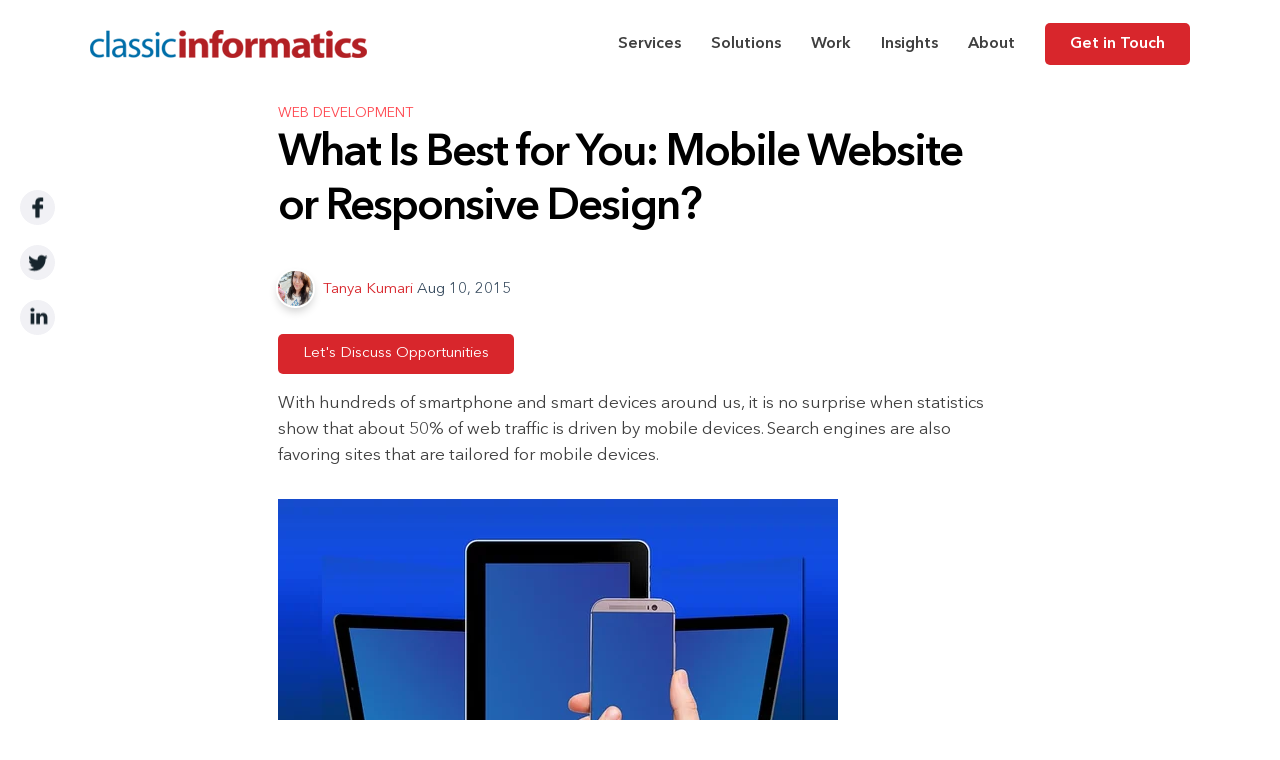

--- FILE ---
content_type: text/html; charset=UTF-8
request_url: https://www.classicinformatics.com/blog/what-is-best-for-you-mobile-website-or-responsive-design
body_size: 15745
content:
<!doctype html><!--[if lt IE 7]> <html class="no-js lt-ie9 lt-ie8 lt-ie7" lang="en" > <![endif]--><!--[if IE 7]>    <html class="no-js lt-ie9 lt-ie8" lang="en" >        <![endif]--><!--[if IE 8]>    <html class="no-js lt-ie9" lang="en" >               <![endif]--><!--[if gt IE 8]><!--><html class="no-js" lang="en"><!--<![endif]--><head>
    <meta charset="utf-8">
    <meta http-equiv="X-UA-Compatible" content="IE=edge,chrome=1">
    <meta name="author" content="Tanya Kumari">
    <meta name="description" content="If you are already convinced that you must have a mobile-optimized site, then you are presented with another dilemma of whether you need a responsive design or a mobile website.">
    <meta name="generator" content="HubSpot">
    <title>What Is Best for You: Mobile Website or Responsive Design?</title>
    <link rel="shortcut icon" href="https://www.classicinformatics.com/hubfs/16x16_logo.png">
    
<meta name="viewport" content="width=device-width, initial-scale=1">

    <script src="/hs/hsstatic/jquery-libs/static-1.1/jquery/jquery-1.7.1.js"></script>
<script>hsjQuery = window['jQuery'];</script>
    <meta property="og:description" content="If you are already convinced that you must have a mobile-optimized site, then you are presented with another dilemma of whether you need a responsive design or a mobile website.">
    <meta property="og:title" content="What Is Best for You: Mobile Website or Responsive Design?">
    <meta name="twitter:description" content="If you are already convinced that you must have a mobile-optimized site, then you are presented with another dilemma of whether you need a responsive design or a mobile website.">
    <meta name="twitter:title" content="What Is Best for You: Mobile Website or Responsive Design?">

    

    
    <style>
a.cta_button{-moz-box-sizing:content-box !important;-webkit-box-sizing:content-box !important;box-sizing:content-box !important;vertical-align:middle}.hs-breadcrumb-menu{list-style-type:none;margin:0px 0px 0px 0px;padding:0px 0px 0px 0px}.hs-breadcrumb-menu-item{float:left;padding:10px 0px 10px 10px}.hs-breadcrumb-menu-divider:before{content:'›';padding-left:10px}.hs-featured-image-link{border:0}.hs-featured-image{float:right;margin:0 0 20px 20px;max-width:50%}@media (max-width: 568px){.hs-featured-image{float:none;margin:0;width:100%;max-width:100%}}.hs-screen-reader-text{clip:rect(1px, 1px, 1px, 1px);height:1px;overflow:hidden;position:absolute !important;width:1px}
</style>

<link rel="stylesheet" href="https://www.classicinformatics.com/hubfs/hub_generated/module_assets/1/27339329531/1743274397626/module_advised-to_work-remotely.min.css">
<link rel="stylesheet" href="https://www.classicinformatics.com/hubfs/hub_generated/module_assets/1/11301771562/1743274367059/module_Blog_Post_Banner_-_ClassicInformatics_July2019_Theme.min.css">
<link rel="stylesheet" href="https://www.classicinformatics.com/hubfs/hub_generated/module_assets/1/41839439286/1758537256018/module_Blog_Post_Banner_-_Subscribe_blog-2021.min.css">
<link rel="stylesheet" href="https://www.classicinformatics.com/hubfs/hub_generated/module_assets/1/75785478985/1743274558765/module_Table_of_content.min.css">
<link rel="stylesheet" href="/hs/hsstatic/AsyncSupport/static-1.501/sass/comments_listing_asset.css">
<link rel="stylesheet" href="https://www.classicinformatics.com/hubfs/hub_generated/module_assets/1/20057999454/1743274386847/module_tag_listing_post.min.css">
    

    
<!--  Added by GoogleAnalytics integration -->
<script>
var _hsp = window._hsp = window._hsp || [];
_hsp.push(['addPrivacyConsentListener', function(consent) { if (consent.allowed || (consent.categories && consent.categories.analytics)) {
  (function(i,s,o,g,r,a,m){i['GoogleAnalyticsObject']=r;i[r]=i[r]||function(){
  (i[r].q=i[r].q||[]).push(arguments)},i[r].l=1*new Date();a=s.createElement(o),
  m=s.getElementsByTagName(o)[0];a.async=1;a.src=g;m.parentNode.insertBefore(a,m)
})(window,document,'script','//www.google-analytics.com/analytics.js','ga');
  ga('create','UA-4248211-1','auto');
  ga('send','pageview');
}}]);
</script>

<!-- /Added by GoogleAnalytics integration -->

<!--  Added by GoogleTagManager integration -->
<script>
var _hsp = window._hsp = window._hsp || [];
window.dataLayer = window.dataLayer || [];
function gtag(){dataLayer.push(arguments);}

var useGoogleConsentModeV2 = true;
var waitForUpdateMillis = 1000;



var hsLoadGtm = function loadGtm() {
    if(window._hsGtmLoadOnce) {
      return;
    }

    if (useGoogleConsentModeV2) {

      gtag('set','developer_id.dZTQ1Zm',true);

      gtag('consent', 'default', {
      'ad_storage': 'denied',
      'analytics_storage': 'denied',
      'ad_user_data': 'denied',
      'ad_personalization': 'denied',
      'wait_for_update': waitForUpdateMillis
      });

      _hsp.push(['useGoogleConsentModeV2'])
    }

    (function(w,d,s,l,i){w[l]=w[l]||[];w[l].push({'gtm.start':
    new Date().getTime(),event:'gtm.js'});var f=d.getElementsByTagName(s)[0],
    j=d.createElement(s),dl=l!='dataLayer'?'&l='+l:'';j.async=true;j.src=
    'https://www.googletagmanager.com/gtm.js?id='+i+dl;f.parentNode.insertBefore(j,f);
    })(window,document,'script','dataLayer','GTM-K8QQCMN');

    window._hsGtmLoadOnce = true;
};

_hsp.push(['addPrivacyConsentListener', function(consent){
  if(consent.allowed || (consent.categories && consent.categories.analytics)){
    hsLoadGtm();
  }
}]);

</script>

<!-- /Added by GoogleTagManager integration -->









<script type="application/ld+json">
{
  "@context": "https://schema.org/",
  "@type": "WebSite",
  "name": "Classic Informatics: Top Web Development Company in India",
  "url": "https://www.classicinformatics.com/",
  "potentialAction": {
    "@type": "SearchAction",
    "target": "https://www.classicinformatics.com/?s={search_term_string}",
    "query-input": "required name=search_term_string"
  }
}
</script>

<meta name="yandex-verification" content="83c70a791545be1c">
<meta name="facebook-domain-verification" content="eqwhtdqt23plex8ylf8pmq8hr0pnkl">
<script type="text/javascript">
    (function(c,l,a,r,i,t,y){
        c[a]=c[a]||function(){(c[a].q=c[a].q||[]).push(arguments)};
        t=l.createElement(r);t.async=1;t.src="https://www.clarity.ms/tag/"+i;
        y=l.getElementsByTagName(r)[0];y.parentNode.insertBefore(t,y);
    })(window, document, "clarity", "script", "3vy5qntmts");
</script>
<script type="text/javascript">
    adroll_adv_id = "JPRPGANBI5E3LA2HQDGUIZ";
    adroll_pix_id = "SLSRJRHTXZAU7GQAVMFQZQ";
    adroll_version = "2.0";

    (function(w, d, e, o, a) {
        w.__adroll_loaded = true;
        w.adroll = w.adroll || [];
        w.adroll.f = [ 'setProperties', 'identify', 'track' ];
        var roundtripUrl = "https://s.adroll.com/j/" + adroll_adv_id
                + "/roundtrip.js";
        for (a = 0; a < w.adroll.f.length; a++) {
            w.adroll[w.adroll.f[a]] = w.adroll[w.adroll.f[a]] || (function(n) {
                return function() {
                    w.adroll.push([ n, arguments ])
                }
            })(w.adroll.f[a])
        }

        e = d.createElement('script');
        o = d.getElementsByTagName('script')[0];
        e.async = 1;
        e.src = roundtripUrl;
        o.parentNode.insertBefore(e, o);
    })(window, document);
    adroll.track("pageView");
</script>
<!-- Zonka Feedback JavaScript Code Starts-->
<script id="zfEmbed">
window._zfQueue = window._zfQueue || []; function _zf(){_zfQueue.push(arguments); }(function() { ZonkaFeedback = function (en, fb ){document.body.addEventListener(en, fb , false); }; var sc, w, d = document, ce = d.createElement, gi = d.getElementById, gt = d.getElementsByTagName, id = "zfEmbedScript"; if (!gi.call(d, id)) { sc = ce.call(d, "script"); sc.async=!0;sc.id = id; sc.src = "https://us-js.zonka.co/63fdb64fe353df0009809734";w = gt.call(d, "script")[0]; w.parentNode.insertBefore(sc, w); }})();
</script>
<!-- Zonka Feedback JavaScript Code Ends-->

<link rel="amphtml" href="https://www.classicinformatics.com/blog/what-is-best-for-you-mobile-website-or-responsive-design?hs_amp=true">

<meta property="og:image" content="https://www.classicinformatics.com/hubfs/Imported_Blog_Media/imac-793042_640-1.jpg">
<meta property="og:image:width" content="640">
<meta property="og:image:height" content="425">
<meta property="og:image:alt" content="imac-793042_640">
<meta name="twitter:image" content="https://www.classicinformatics.com/hubfs/Imported_Blog_Media/imac-793042_640-1.jpg">
<meta name="twitter:image:alt" content="imac-793042_640">

<meta property="og:url" content="https://www.classicinformatics.com/blog/what-is-best-for-you-mobile-website-or-responsive-design">
<meta name="twitter:card" content="summary_large_image">
<meta name="twitter:creator" content="@tanya92_k">

<link rel="canonical" href="https://www.classicinformatics.com/blog/what-is-best-for-you-mobile-website-or-responsive-design">

<meta property="og:type" content="article">
<link rel="alternate" type="application/rss+xml" href="https://www.classicinformatics.com/blog/rss.xml">
<meta name="twitter:domain" content="www.classicinformatics.com">
<meta name="twitter:site" content="@classicinfo">
<script src="//platform.linkedin.com/in.js" type="text/javascript">
    lang: en_US
</script>

<meta http-equiv="content-language" content="en">
<link rel="stylesheet" href="//7052064.fs1.hubspotusercontent-na1.net/hubfs/7052064/hub_generated/template_assets/DEFAULT_ASSET/1762452487909/template_layout.min.css">


<link rel="stylesheet" href="https://www.classicinformatics.com/hubfs/hub_generated/template_assets/1/12224159110/1761555427073/template_ClassicInformatics_July2019-style.css">




</head>
<body class="blog   hs-content-id-11215648289 hs-blog-post hs-blog-id-10766835314" style="">
<!--  Added by GoogleTagManager integration -->
<noscript><iframe src="https://www.googletagmanager.com/ns.html?id=GTM-K8QQCMN" height="0" width="0" style="display:none;visibility:hidden"></iframe></noscript>

<!-- /Added by GoogleTagManager integration -->

    <div class="header-container-wrapper">
    <div class="header-container container-fluid">

<div class="row-fluid-wrapper row-depth-1 row-number-1 ">
<div class="row-fluid ">
<div class="span12 widget-span widget-type-custom_widget " style="" data-widget-type="custom_widget" data-x="0" data-w="12">
<div id="hs_cos_wrapper_module_159307280875852" class="hs_cos_wrapper hs_cos_wrapper_widget hs_cos_wrapper_type_module" style="" data-hs-cos-general-type="widget" data-hs-cos-type="module"></div>

</div><!--end widget-span -->
</div><!--end row-->
</div><!--end row-wrapper -->

<div class="row-fluid-wrapper row-depth-1 row-number-2 ">
<div class="row-fluid ">
<div class="span12 widget-span widget-type-global_group " style="" data-widget-type="global_group" data-x="0" data-w="12">
<div class="" data-global-widget-path="generated_global_groups/12224159123.html"><div class="row-fluid-wrapper row-depth-1 row-number-1 ">
<div class="row-fluid ">
<div class="span12 widget-span widget-type-cell custom_header desktop new_header-menu" style="" data-widget-type="cell" data-x="0" data-w="12">

<div class="row-fluid-wrapper row-depth-1 row-number-2 ">
<div class="row-fluid ">
<div class="span12 widget-span widget-type-cell " style="display:none;" data-widget-type="cell" data-x="0" data-w="12">

<div class="row-fluid-wrapper row-depth-1 row-number-3 ">
<div class="row-fluid ">
<div class="span12 widget-span widget-type-custom_widget " style="" data-widget-type="custom_widget" data-x="0" data-w="12">
<div id="hs_cos_wrapper_module_1603177794821221" class="hs_cos_wrapper hs_cos_wrapper_widget hs_cos_wrapper_type_module" style="" data-hs-cos-general-type="widget" data-hs-cos-type="module"><div class="container-fluid bg-danger p-1">
	<div class="row">
		 <div class="col-md-3">
		 </div>
		 <div class="col-md-9">
			  <div class="imp-links">
          We are working remotely and continue to serve amid COVID-19 lockdown. <a href="https://www.classicinformatics.com/blog/classicites-at-work-from-home"> See How  </a>
         </div>                  
		 </div>
	</div>
</div></div>

</div><!--end widget-span -->
</div><!--end row-->
</div><!--end row-wrapper -->

</div><!--end widget-span -->
</div><!--end row-->
</div><!--end row-wrapper -->

<div class="row-fluid-wrapper row-depth-1 row-number-4 ">
<div class="row-fluid ">
<div class="span4 widget-span widget-type-custom_widget site_logo" style="" data-widget-type="custom_widget" data-x="0" data-w="4">
<div id="hs_cos_wrapper_module_156316620823112" class="hs_cos_wrapper hs_cos_wrapper_widget hs_cos_wrapper_type_module widget-type-rich_text" style="" data-hs-cos-general-type="widget" data-hs-cos-type="module"><span id="hs_cos_wrapper_module_156316620823112_" class="hs_cos_wrapper hs_cos_wrapper_widget hs_cos_wrapper_type_rich_text" style="" data-hs-cos-general-type="widget" data-hs-cos-type="rich_text"><a href="https://www.classicinformatics.com/"><img src="https://www.classicinformatics.com/hubfs/ClassicInformatics_July2019%20Theme/Images/classic-logo-color.png" alt="Classic Informatics"></a></span></div>

</div><!--end widget-span -->
<div class="span8 widget-span widget-type-custom_widget custom-menu-primary leading-menu" style="" data-widget-type="custom_widget" data-x="4" data-w="8">
<div id="hs_cos_wrapper_module_151811933987828" class="hs_cos_wrapper hs_cos_wrapper_widget hs_cos_wrapper_type_module widget-type-menu" style="" data-hs-cos-general-type="widget" data-hs-cos-type="module">
<span id="hs_cos_wrapper_module_151811933987828_" class="hs_cos_wrapper hs_cos_wrapper_widget hs_cos_wrapper_type_menu" style="" data-hs-cos-general-type="widget" data-hs-cos-type="menu"><div id="hs_menu_wrapper_module_151811933987828_" class="hs-menu-wrapper active-branch flyouts hs-menu-flow-horizontal" role="navigation" data-sitemap-name="default" data-menu-id="55721220530" aria-label="Navigation Menu">
 <ul role="menu">
  <li class="hs-menu-item hs-menu-depth-1 hs-item-has-children" role="none"><a href="https://www.classicinformatics.com/services" aria-haspopup="true" aria-expanded="false" role="menuitem">Services </a>
   <ul role="menu" class="hs-menu-children-wrapper">
    <li class="hs-menu-item hs-menu-depth-2 hs-item-has-children" role="none"><a href="https://www.classicinformatics.com/data" role="menuitem">DATA</a>
     <ul role="menu" class="hs-menu-children-wrapper">
      <li class="hs-menu-item hs-menu-depth-3" role="none"><a href="/data-engineering" role="menuitem">
        <div class="anem-menu">
         <span>Data Engineering</span>
        </div></a></li>
      <li class="hs-menu-item hs-menu-depth-3" role="none"><a href="/data-warehousing" role="menuitem">
        <div class="anem-menu">
         <span>Data Warehousing</span>
        </div></a></li>
      <li class="hs-menu-item hs-menu-depth-3" role="none"><a href="/bi-consulting-development" role="menuitem">
        <div class="anem-menu">
         <span>Business Intelligence</span>
        </div></a></li>
     </ul></li>
    <li class="hs-menu-item hs-menu-depth-2 hs-item-has-children" role="none"><a href="https://www.classicinformatics.com/digital" role="menuitem">DIGITAL</a>
     <ul role="menu" class="hs-menu-children-wrapper">
      <li class="hs-menu-item hs-menu-depth-3" role="none"><a href="/enterprise-digital-transformation" role="menuitem">
        <div class="anem-menu">
         <span>Digital Transformation</span>
        </div></a></li>
      <li class="hs-menu-item hs-menu-depth-3" role="none"><a href="/application-modernization" role="menuitem">
        <div class="anem-menu">
         <span>Platform Modernization</span>
        </div></a></li>
      <li class="hs-menu-item hs-menu-depth-3" role="none"><a href="/customer-experience" role="menuitem">
        <div class="anem-menu">
         <span>Customer Experience</span>
        </div></a></li>
      <li class="hs-menu-item hs-menu-depth-3" role="none"><a href="/digital-experience" role="menuitem">
        <div class="anem-menu">
         <span>Digital Experience</span>
        </div></a></li>
     </ul></li>
    <li class="hs-menu-item hs-menu-depth-2 hs-item-has-children" role="none"><a href="https://www.classicinformatics.com/ai-development" role="menuitem">AI ENGINEERING</a>
     <ul role="menu" class="hs-menu-children-wrapper">
      <li class="hs-menu-item hs-menu-depth-3" role="none"><a href="/ai-native-development" role="menuitem">
        <div class="anem-menu">
         <span>AI Native Product Development</span>
        </div></a></li>
      <li class="hs-menu-item hs-menu-depth-3" role="none"><a href="/ml-data-science" role="menuitem">
        <div class="anem-menu">
         <span>ML &amp; Data Science</span>
        </div></a></li>
      <li class="hs-menu-item hs-menu-depth-3" role="none"><a href="/genai-llm-and-agentic-ai" role="menuitem">
        <div class="anem-menu">
         <span>GenAI, LLM, and AgenticAI</span>
        </div></a></li>
     </ul></li>
    <li class="hs-menu-item hs-menu-depth-2 hs-item-has-children" role="none"><a href="https://www.classicinformatics.com/product-engineering/" role="menuitem">PRODUCT ENGINEERING</a>
     <ul role="menu" class="hs-menu-children-wrapper">
      <li class="hs-menu-item hs-menu-depth-3" role="none"><a href="https://www.classicinformatics.com/mvp-development" role="menuitem">
        <div class="anem-menu"> 
         <span>MVP Development</span> 
        </div></a></li>
      <li class="hs-menu-item hs-menu-depth-3" role="none"><a href="https://www.classicinformatics.com/product-development" role="menuitem">
        <div class="anem-menu"> 
         <span>Product Development</span> 
        </div></a></li>
      <li class="hs-menu-item hs-menu-depth-3" role="none"><a href="https://www.classicinformatics.com/frontend-development/" role="menuitem">
        <div class="anem-menu">
         <span>Front-end Development</span>
        </div></a></li>
      <li class="hs-menu-item hs-menu-depth-3" role="none"><a href="https://www.classicinformatics.com/full-stack-development/" role="menuitem">
        <div class="anem-menu">
         <span>Full-stack Development</span>
        </div></a></li>
      <li class="hs-menu-item hs-menu-depth-3" role="none"><a href="https://www.classicinformatics.com/software-development" role="menuitem">
        <div class="anem-menu">
         <span>Software Development</span>
        </div></a></li>
      <li class="hs-menu-item hs-menu-depth-3" role="none"><a href="https://www.classicinformatics.com/software-testing" role="menuitem">
        <div class="anem-menu">
         <span>Automated Testing</span>
        </div></a></li>
     </ul></li>
    <li class="hs-menu-item hs-menu-depth-2 hs-item-has-children" role="none"><a href="https://www.classicinformatics.com/digital-marketing/" role="menuitem">DIGITAL MARKETING</a>
     <ul role="menu" class="hs-menu-children-wrapper">
      <li class="hs-menu-item hs-menu-depth-3" role="none"><a href="/digital-marketing" role="menuitem">
        <div class="anem-menu">
         <span>B2B Marketing</span>
        </div></a></li>
      <li class="hs-menu-item hs-menu-depth-3" role="none"><a href="/saas-marketing" role="menuitem">
        <div class="anem-menu">
         <span>SaaS Marketing</span>
        </div></a></li>
      <li class="hs-menu-item hs-menu-depth-3" role="none"><a href="/inbound-marketing" role="menuitem">
        <div class="anem-menu">
         <span>Inbound Marketing</span>
        </div></a></li>
      <li class="hs-menu-item hs-menu-depth-3" role="none"><a href="https://www.classicinformatics.com/digital-marketing-automation" role="menuitem">
        <div class="anem-menu">
         <span>Digital Marketing Automation</span>
        </div></a></li>
     </ul></li>
    <li class="hs-menu-item hs-menu-depth-2" role="none"><a href="javascript:;" role="menuitem">
      </a><div class="hireDeveloper_Services"><a href="javascript:;" role="menuitem"> 
       <div class="anem-menu"> 
        <span> Intelligent Solutions for Modern Enterprises </span> 
        <span style="padding-top: 4px; display: block;"> We empower businesses with AI, real-time data, and digital transformation. </span> 
       </div> 
       </a><a href="https://www.classicinformatics.com/ai-development"> <img src="https://www.classicinformatics.com/hubfs/Hired%20Managed%20Teams.png"> 
        <div class="anem-menu"> 
         <span>Smarter Workflows</span> 
         <span class="anem-menu-subhead"> AI-powered efficiency and<br> agility </span> 
        </div> </a> 
       <a href="https://www.classicinformatics.com/data"> <img src="https://www.classicinformatics.com/hubfs/Build-Remote-Teams.png"> 
        <div class="anem-menu"> 
         <span>Connected Data</span> 
         <span class="anem-menu-subhead"> Real-time, intelligent data<br> pipelines</span> 
        </div> </a> 
       <a href="https://www.classicinformatics.com/digital"> <img src="https://www.classicinformatics.com/hubfs/Hire-Dedicated%20Developers.png"> 
        <div class="anem-menu"> 
         <span>Future-Ready Platforms</span> 
         <span class="anem-menu-subhead"> Scalable, AI-integrated digital<br> systems </span> 
        </div> </a> 
       <p class="btn_work_together"> <a href="https://www.classicinformatics.com/request-a-quote/" class="buildateam" target="_blank">Start a Project </a> </p> 
      </div></li>
   </ul></li>
  <li class="hs-menu-item hs-menu-depth-1" role="none"><a href="dedicated-teams/" role="menuitem">Remote Teams</a></li>
  <li class="hs-menu-item hs-menu-depth-1 hs-item-has-children" role="none"><a href="javascript:;" aria-haspopup="true" aria-expanded="false" role="menuitem">Solutions</a>
   <ul role="menu" class="hs-menu-children-wrapper">
    <li class="hs-menu-item hs-menu-depth-2" role="none"><a href="javascript:;" role="menuitem"> 
      </a><div class="type_solutions"><a href="javascript:;" role="menuitem"> 
       <div class="anem-menu"> 
        <span> Industries </span> 
        <br> 
        <span> Transforming Industries with Innovation and Technology </span> 
       </div> 
       </a><a href="https://www.classicinformatics.com/custom-healthcare-software-development/"> <img src="https://www.classicinformatics.com/hubfs/health-care.png"> 
        <div class="anem-menu"> 
         <span> Healthcare </span> 
         <span class="anem-menu-subhead"> Empowering Patient Care </span> 
        </div> </a> 
       <a href="https://www.classicinformatics.com/saas-application-development/"> <img src="https://www.classicinformatics.com/hubfs/Saas.png"> 
        <div class="anem-menu"> 
         <span> SaaS &amp; Tech </span> 
         <span class="anem-menu-subhead"> Innovating Scalable Solutions </span> 
        </div> </a> 
       <a href="https://www.classicinformatics.com/financial-software-development/"> <img src="https://www.classicinformatics.com/hubfs/FinTech.png"> 
        <div class="anem-menu"> 
         <span> FinTech </span> 
         <span class="anem-menu-subhead"> Secure. Smart. Scalable. </span> 
        </div> </a> 
       <a href="https://www.classicinformatics.com/logistics-transportation-software-development/"> <img src="https://www.classicinformatics.com/hubfs/Logistics-1.png"> 
        <div class="anem-menu"> 
         <span> Logistics &amp; Transportation </span> 
         <span class="anem-menu-subhead"> Optimizing Supply Chains </span> 
        </div> </a> 
       <a href="https://www.classicinformatics.com/retail-ecommerce-software-development/"> <img src="https://www.classicinformatics.com/hubfs/Retail-Estores.png"> 
        <div class="anem-menu"> 
         <span> Retail &amp; E-commerce </span> 
         <span class="anem-menu-subhead"> Personalizing Shopping Experiences </span> 
        </div> </a> 
       <a href="https://www.classicinformatics.com/travel-hospitality-software-development/"> <img src="https://www.classicinformatics.com/hubfs/Travel.png"> 
        <div class="anem-menu"> 
         <span> Hospitality &amp; Travel </span> 
         <span class="anem-menu-subhead"> Enhancing Guest Journeys </span> 
        </div> </a> 
      </div></li>
    <li class="hs-menu-item hs-menu-depth-2 hs-item-has-children" role="none"><a href="javascript:;" role="menuitem">notext</a>
     <ul role="menu" class="hs-menu-children-wrapper">
      <li class="hs-menu-item hs-menu-depth-3" role="none"><a href="javascript:;" role="menuitem">
        </a><div class="type_solutions"><a href="javascript:;" role="menuitem"> 
         <div class="anem-menu"> 
          <span> Products </span> 
          <br> 
          <span> Feedback Solutions and AI-Powered Insights </span> 
         </div> 
         </a><a href="https://www.classicinformatics.com/product/surveys-feedback-management-platform"> <img src="https://www.classicinformatics.com/hubfs/Multisite-Management.png"> 
          <div class="anem-menu"> 
           <span> Zonka Feedback </span> 
           <span class="anem-menu-subhead"> CX &amp; Feedback Platform </span> 
          </div> </a> 
        </div> <br><br> 
        <div class="type_solutions"> 
         <div class="anem-menu"> 
          <span> Partners </span> 
          <br> 
          <span> Software development across verticals </span> 
         </div> 
         <a href="https://www.classicinformatics.com/partners"> <img src="https://www.classicinformatics.com/hubfs/Multisite-Management.png"> 
          <div class="anem-menu"> 
           <span> Partners </span> 
           <span class="anem-menu-subhead"> Partnering Innovative Futures </span> 
          </div> </a> 
        </div></li>
     </ul></li>
   </ul></li>
  <li class="hs-menu-item hs-menu-depth-1" role="none"><a href="https://www.classicinformatics.com/success-stories" role="menuitem">Work</a></li>
  <li class="hs-menu-item hs-menu-depth-1" role="none"><a href="/blog" role="menuitem">Insights</a></li>
  <li class="hs-menu-item hs-menu-depth-1 hs-item-has-children" role="none"><a href="https://www.classicinformatics.com/about-us/" aria-haspopup="true" aria-expanded="false" role="menuitem">About</a>
   <ul role="menu" class="hs-menu-children-wrapper">
    <li class="hs-menu-item hs-menu-depth-2 hs-item-has-children" role="none"><a href="javascript:;" role="menuitem">THE STORY</a>
     <ul role="menu" class="hs-menu-children-wrapper">
      <li class="hs-menu-item hs-menu-depth-3" role="none"><a href="/about-us/" role="menuitem"><img src="https://www.classicinformatics.com/hubfs/images/header-icon/aboutus-icon.png"> 
        <div class="anem-menu"> 
         <span>About Us</span> 
         <span class="anem-menu-subhead">Our story from the start </span> 
        </div></a></li>
      <li class="hs-menu-item hs-menu-depth-3" role="none"><a href="https://www.classicinformatics.com/resources" role="menuitem"><img src="https://www.classicinformatics.com/hubfs/images/header-icon/resources-icon.png"> 
        <div class="anem-menu"> 
         <span>Resources</span> 
         <span class="anem-menu-subhead">Knowledge-base repository </span> 
        </div></a></li>
      <li class="hs-menu-item hs-menu-depth-3" role="none"><a href="/blog" role="menuitem"> <img src="https://www.classicinformatics.com/hubfs/images/header-icon/blog-icon.png"> 
        <div class="anem-menu"> 
         <span>Blog</span> 
         <span class="anem-menu-subhead">Trends, Tips &amp; Best Practices </span> 
        </div></a></li>
      <li class="hs-menu-item hs-menu-depth-3" role="none"><a href="/careers/" role="menuitem"><img src="https://www.classicinformatics.com/hubfs/images/header-icon/career-icon.png"> 
        <div class="anem-menu"> 
         <span>Careers</span> 
         <span class="anem-menu-subhead">Join our award-winning team </span> 
        </div></a></li>
      <li class="hs-menu-item hs-menu-depth-3" role="none"><a href="/contact-us/" role="menuitem"><img src="https://www.classicinformatics.com/hubfs/images/header-icon/contactus-icon.png"> 
        <div class="anem-menu"> 
         <span>Contact Us</span> 
         <span class="anem-menu-subhead">Contact Us </span> 
        </div> </a></li>
      <li class="hs-menu-item hs-menu-depth-3" role="none"><a href="/blog/work-from-anywhere" role="menuitem"><h6 style="margin-bottom: 12px;">CLASSIC INFORMATICS CULTURE</h6> 
        </a><div class="culture_section_wrappers"><a href="/blog/work-from-anywhere" role="menuitem"> 
         <img src="https://www.classicinformatics.com/hubfs/images/gallery_img12.jpg"> 
         <p> We believe in simplifying lives and making everything better- both for our clients and our team members. Solving real-world problems- one digital solution at a time. <span class="see_section">[See More]</span></p> 
         <p class="btn_work_together"> <a href="https://www.classicinformatics.com/request-a-quote/" target="_blank"> Let's Work Together </a> </p></a> 
        </div></li>
     </ul></li>
   </ul></li>
  <li class="hs-menu-item hs-menu-depth-1" role="none"><a href="/request-a-quote/" role="menuitem">Get in Touch</a></li>
 </ul>
</div></span></div>

</div><!--end widget-span -->
</div><!--end row-->
</div><!--end row-wrapper -->

</div><!--end widget-span -->
</div><!--end row-->
</div><!--end row-wrapper -->

<div class="row-fluid-wrapper row-depth-1 row-number-5 ">
<div class="row-fluid ">
<div class="span12 widget-span widget-type-cell custom_header mobile advance_header" style="" data-widget-type="cell" data-x="0" data-w="12">

<div class="row-fluid-wrapper row-depth-1 row-number-6 ">
<div class="row-fluid ">
<div class="span4 widget-span widget-type-custom_widget site_logo" style="" data-widget-type="custom_widget" data-x="0" data-w="4">
<div id="hs_cos_wrapper_module_15632712935101381" class="hs_cos_wrapper hs_cos_wrapper_widget hs_cos_wrapper_type_module widget-type-rich_text" style="" data-hs-cos-general-type="widget" data-hs-cos-type="module"><span id="hs_cos_wrapper_module_15632712935101381_" class="hs_cos_wrapper hs_cos_wrapper_widget hs_cos_wrapper_type_rich_text" style="" data-hs-cos-general-type="widget" data-hs-cos-type="rich_text"><a href="https://www.classicinformatics.com/"><img src="https://www.classicinformatics.com/hubfs/ClassicInformatics_July2019%20Theme/Images/classic-logo-color.png" alt="Classic Informatics"></a></span></div>

</div><!--end widget-span -->
<div class="span8 widget-span widget-type-custom_widget custom-menu-primary" style="" data-widget-type="custom_widget" data-x="4" data-w="8">
<div id="hs_cos_wrapper_module_15632712935101382" class="hs_cos_wrapper hs_cos_wrapper_widget hs_cos_wrapper_type_module widget-type-menu" style="" data-hs-cos-general-type="widget" data-hs-cos-type="module">
<span id="hs_cos_wrapper_module_15632712935101382_" class="hs_cos_wrapper hs_cos_wrapper_widget hs_cos_wrapper_type_menu" style="" data-hs-cos-general-type="widget" data-hs-cos-type="menu"><div id="hs_menu_wrapper_module_15632712935101382_" class="hs-menu-wrapper active-branch flyouts hs-menu-flow-horizontal" role="navigation" data-sitemap-name="default" data-menu-id="31162162972" aria-label="Navigation Menu">
 <ul role="menu" class="active-branch">
  <li class="hs-menu-item hs-menu-depth-1" role="none"><a href="https://www.classicinformatics.com" role="menuitem">Home</a></li>
  <li class="hs-menu-item hs-menu-depth-1" role="none"><a href="https://www.classicinformatics.com/about-us/" role="menuitem">About Us</a></li>
  <li class="hs-menu-item hs-menu-depth-1 hs-item-has-children" role="none"><a href="https://www.classicinformatics.com/services" aria-haspopup="true" aria-expanded="false" role="menuitem">Services</a>
   <ul role="menu" class="hs-menu-children-wrapper">
    <li class="hs-menu-item hs-menu-depth-2" role="none"><a href="https://www.classicinformatics.com/data" role="menuitem">Data</a></li>
    <li class="hs-menu-item hs-menu-depth-2" role="none"><a href="https://www.classicinformatics.com/digital" role="menuitem">Digital</a></li>
    <li class="hs-menu-item hs-menu-depth-2" role="none"><a href="https://www.classicinformatics.com/ai-development" role="menuitem">AI Engineering </a></li>
    <li class="hs-menu-item hs-menu-depth-2" role="none"><a href="https://www.classicinformatics.com/product-engineering/" role="menuitem">Product Engineering </a></li>
   </ul></li>
  <li class="hs-menu-item hs-menu-depth-1 active active-branch" role="none"><a href="https://www.classicinformatics.com/blog" role="menuitem">Insights</a></li>
  <li class="hs-menu-item hs-menu-depth-1" role="none"><a href="https://www.classicinformatics.com/success-stories" role="menuitem">Work</a></li>
  <li class="hs-menu-item hs-menu-depth-1" role="none"><a href="https://www.classicinformatics.com/contact-us/" role="menuitem">Contact Us</a></li>
 </ul>
</div></span></div>

</div><!--end widget-span -->
</div><!--end row-->
</div><!--end row-wrapper -->

</div><!--end widget-span -->
</div><!--end row-->
</div><!--end row-wrapper -->
</div>
</div><!--end widget-span -->
</div><!--end row-->
</div><!--end row-wrapper -->

    </div><!--end header -->
</div><!--end header wrapper -->

<div class="body-container-wrapper">
    <div class="body-container container-fluid">

<div class="row-fluid-wrapper row-depth-1 row-number-1 ">
<div class="row-fluid ">
<div class="span12 widget-span widget-type-custom_widget " style="display:none;" data-widget-type="custom_widget" data-x="0" data-w="12">
<div id="hs_cos_wrapper_module_15632691510861207" class="hs_cos_wrapper hs_cos_wrapper_widget hs_cos_wrapper_type_module" style="" data-hs-cos-general-type="widget" data-hs-cos-type="module"><div class="banner-blog-post banner-blog">
  <div class="developing_banner header-blog">
      <div class="container_post">
          <h1><span id="hs_cos_wrapper_name" class="hs_cos_wrapper hs_cos_wrapper_meta_field hs_cos_wrapper_type_text" style="" data-hs-cos-general-type="meta_field" data-hs-cos-type="text">What Is Best for You: Mobile Website or Responsive Design?</span></h1>
      </div>
  </div>
	
</div>
<div class="featured-image">
	<div class="featured-detail-thumbnail" style="background:url('https://www.classicinformatics.com/hubfs/ClassicInformatics_July2019%20Theme/Images/2580252-1024x683.jpg');background-size:cover;height:503px;">
	</div>
</div></div>

</div><!--end widget-span -->
</div><!--end row-->
</div><!--end row-wrapper -->

<div class="row-fluid-wrapper row-depth-1 row-number-2 ">
<div class="row-fluid ">
<div class="span12 widget-span widget-type-custom_widget " style="" data-widget-type="custom_widget" data-x="0" data-w="12">
<div id="hs_cos_wrapper_module_15632692032431218" class="hs_cos_wrapper hs_cos_wrapper_widget hs_cos_wrapper_type_module" style="" data-hs-cos-general-type="widget" data-hs-cos-type="module"><div class="fixed-social-share clearfix">
	<ul>
		<li>
      <a class="share_facebook" href="http://www.facebook.com/sharer.php?u=https://www.classicinformatics.com/blog/what-is-best-for-you-mobile-website-or-responsive-design" target="_blank" title="facebook" 'width="600,height=600'">
      </a> 
    </li>
		<li>
      <a class="share_twitter" href="javascript:;" title="twitter" onclick="window.open('https://twitter.com/intent/tweet?url=https://www.classicinformatics.com/blog/what-is-best-for-you-mobile-website-or-responsive-design&amp;text=What Is Best for You: Mobile Website or Responsive Design?', 'newwindow'); return false;">
        <i class="fa fa-twitter"></i>
      </a></li>
		<li>
      <a class="share_linkedin" href="http://www.linkedin.com/shareArticle?mini=true&amp;url=https://www.classicinformatics.com/blog/what-is-best-for-you-mobile-website-or-responsive-design" target="_blank" 'width="600,height=600&quot;" title="linkedin"></a></li>
	</ul>
</div></div>

</div><!--end widget-span -->
</div><!--end row-->
</div><!--end row-wrapper -->

<div class="row-fluid-wrapper row-depth-1 row-number-3 ">
<div class="row-fluid ">
<div class="span12 widget-span widget-type-cell page-center content-wrapper" style="" data-widget-type="cell" data-x="0" data-w="12">

<div class="row-fluid-wrapper row-depth-1 row-number-4 ">
<div class="row-fluid ">
<div class="span12 widget-span widget-type-cell blog-warpper-section" style="" data-widget-type="cell" data-x="0" data-w="12">

<div class="row-fluid-wrapper row-depth-1 row-number-5 ">
<div class="row-fluid ">
<div class="span12 widget-span widget-type-cell  blog-content" style="" data-widget-type="cell" data-x="0" data-w="12">

<div class="row-fluid-wrapper row-depth-1 row-number-6 ">
<div class="row-fluid ">
<div class="span2 widget-span widget-type-cell " style="" data-widget-type="cell" data-x="0" data-w="2">

<div class="row-fluid-wrapper row-depth-2 row-number-1 ">
<div class="row-fluid ">
<div class="span12 widget-span widget-type-cell " style="" data-widget-type="cell" data-x="0" data-w="12">

</div><!--end widget-span -->
</div><!--end row-->
</div><!--end row-wrapper -->

</div><!--end widget-span -->
<div class="span8 widget-span widget-type-custom_widget measuring_Wrapper" style="" data-widget-type="custom_widget" data-x="2" data-w="8">
<div id="hs_cos_wrapper_module_1701847052599116" class="hs_cos_wrapper hs_cos_wrapper_widget hs_cos_wrapper_type_module" style="" data-hs-cos-general-type="widget" data-hs-cos-type="module"><div class="blog-post-banner">
  <div class="page-center">
  <div class="head-left">
    
      
      <a style="font-size:14px;color:#ff464e;text-transform:uppercase;padding-bottom:20px;" class="topic-link" href="https://www.classicinformatics.com/blog/tag/web-development">Web Development</a>
       
      
    <h1 style="color:#000;">What Is Best for You: Mobile Website or Responsive Design?</h1>
  <div class="c-post-meta__author">
               <img src="https://www.classicinformatics.com/hubfs/IMG_20170317_161105.jpg">
    <p class="post-meta" style="color:#33475b;font-size:15px;"> 
      <a style="border-bottom:0px solid #000;" href="https://www.classicinformatics.com/blog/author/tanya-kumari" title="Posts by Tanya Kumari" rel="author"> Tanya Kumari
      </a>
      <span style="color:#33475b;">Aug 10, 2015  </span> 
     <span class="reading-minutes" style="display:none;">
					
					
					
					
					
					3 Min Read
					
      </span>
      
      <!--  | 
      
     
      <span class="comments-number">
        <a style="color:rgba(#null,0.0)" href="https://www.classicinformatics.com/blog/what-is-best-for-you-mobile-website-or-responsive-design#comments-listing">0 Comments</a>
      </span> -->
    </p>
	
    </div>
	<div class="post-banner-cta">
		<a href="#">Let's Discuss Opportunities</a>
	</div>
  </div>
  <div class="img-right" style="display: none;">
     
    <img src="https://www.classicinformatics.com/hubfs/Imported_Blog_Media/imac-793042_640-1.jpg" alt="What Is Best for You: Mobile Website or Responsive Design?">
    
  </div>
   <div style="clear:both;"> </div>
  </div>
</div></div>

</div><!--end widget-span -->
<div class="span2 widget-span widget-type-cell " style="" data-widget-type="cell" data-x="10" data-w="2">

<div class="row-fluid-wrapper row-depth-2 row-number-2 ">
<div class="row-fluid ">
<div class="span12 widget-span widget-type-cell " style="" data-widget-type="cell" data-x="0" data-w="12">

</div><!--end widget-span -->
</div><!--end row-->
</div><!--end row-wrapper -->

</div><!--end widget-span -->
</div><!--end row-->
</div><!--end row-wrapper -->

</div><!--end widget-span -->
</div><!--end row-->
</div><!--end row-wrapper -->

<div class="row-fluid-wrapper row-depth-1 row-number-1 ">
<div class="row-fluid ">
<div id="movement_wrapper" class="span12 widget-span widget-type-cell blog-content" style="" data-widget-type="cell" data-x="0" data-w="12">

<div class="row-fluid-wrapper row-depth-1 row-number-2 ">
<div class="row-fluid ">
<div class="span2 widget-span widget-type-cell " style="" data-widget-type="cell" data-x="0" data-w="2">

</div><!--end widget-span -->
<div class="span8 widget-span widget-type-cell blog_content-wrapper" style="" data-widget-type="cell" data-x="2" data-w="8">

<div class="row-fluid-wrapper row-depth-2 row-number-1 ">
<div class="row-fluid ">
<div class="span12 widget-span widget-type-custom_widget " style="" data-widget-type="custom_widget" data-x="0" data-w="12">
<div id="hs_cos_wrapper_module_1654754236385506" class="hs_cos_wrapper hs_cos_wrapper_widget hs_cos_wrapper_type_module" style="" data-hs-cos-general-type="widget" data-hs-cos-type="module"><div class="table-content-box">
      <h5>
        <div id="hs_cos_wrapper_module_1654754236385506_" class="hs_cos_wrapper hs_cos_wrapper_widget hs_cos_wrapper_type_inline_text" style="" data-hs-cos-general-type="widget" data-hs-cos-type="inline_text" data-hs-cos-field="table_of_content"></div>
     </h5>
      <div class="list-clone left-post-block fixed-sidebar">
  
        <ul class="list-here">
          
       </ul>  
     </div>
    </div></div>

</div><!--end widget-span -->
</div><!--end row-->
</div><!--end row-wrapper -->

<div class="row-fluid-wrapper row-depth-2 row-number-2 ">
<div class="row-fluid ">
<div class="span12 widget-span widget-type-custom_widget " style="" data-widget-type="custom_widget" data-x="0" data-w="12">
<div id="hs_cos_wrapper_module_1523032069834331" class="hs_cos_wrapper hs_cos_wrapper_widget hs_cos_wrapper_type_module widget-type-blog_content" style="" data-hs-cos-general-type="widget" data-hs-cos-type="module">
    <div class="blog-section table-content">
<div class="blog-post-wrapper cell-wrapper">
<div class="section post-header">
</div>
<div class="section post-body">
<span id="hs_cos_wrapper_post_body" class="hs_cos_wrapper hs_cos_wrapper_meta_field hs_cos_wrapper_type_rich_text" style="" data-hs-cos-general-type="meta_field" data-hs-cos-type="rich_text"><p>With hundreds of smartphone and smart devices around us, it is no surprise when statistics show that about 50% of web traffic is driven by mobile devices. Search engines are also favoring sites that are tailored for mobile devices.</p>
<p><a href="https://www.classicinformatics.com/hubfs/Imported_Blog_Media/mobile-phone-630412_640-1.jpg"><img class="aligncenter wp-image-16158" src="https://www.classicinformatics.com/hs-fs/hubfs/Imported_Blog_Media/mobile-phone-630412_640-1.jpg?width=560&amp;height=310&amp;name=mobile-phone-630412_640-1.jpg" alt="mobile-phone-630412_640" width="560" height="310" srcset="https://www.classicinformatics.com/hs-fs/hubfs/Imported_Blog_Media/mobile-phone-630412_640-1.jpg?width=280&amp;height=155&amp;name=mobile-phone-630412_640-1.jpg 280w, https://www.classicinformatics.com/hs-fs/hubfs/Imported_Blog_Media/mobile-phone-630412_640-1.jpg?width=560&amp;height=310&amp;name=mobile-phone-630412_640-1.jpg 560w, https://www.classicinformatics.com/hs-fs/hubfs/Imported_Blog_Media/mobile-phone-630412_640-1.jpg?width=840&amp;height=465&amp;name=mobile-phone-630412_640-1.jpg 840w, https://www.classicinformatics.com/hs-fs/hubfs/Imported_Blog_Media/mobile-phone-630412_640-1.jpg?width=1120&amp;height=620&amp;name=mobile-phone-630412_640-1.jpg 1120w, https://www.classicinformatics.com/hs-fs/hubfs/Imported_Blog_Media/mobile-phone-630412_640-1.jpg?width=1400&amp;height=775&amp;name=mobile-phone-630412_640-1.jpg 1400w, https://www.classicinformatics.com/hs-fs/hubfs/Imported_Blog_Media/mobile-phone-630412_640-1.jpg?width=1680&amp;height=930&amp;name=mobile-phone-630412_640-1.jpg 1680w" sizes="(max-width: 560px) 100vw, 560px"></a></p>
<p>If you are already convinced that you must have a mobile-optimized site, then you are presented with another dilemma of whether you need a responsive design or a mobile website. Here is an overview of both these techniques to help you choose.</p>
<!--more-->
<h2><strong>Mobile Sites</strong></h2>
<p>In this type of approach, a separate site is created that is suitable for the small screens and hardware of mobile devices. When a user tries to access the site from a mobile device, the server identifies the device and redirects them to the mobile site.</p>
<p><a href="https://www.classicinformatics.com/hubfs/Imported_Blog_Media/man-791049_6401-1.jpg"><img class="aligncenter wp-image-16161" src="https://www.classicinformatics.com/hs-fs/hubfs/Imported_Blog_Media/man-791049_6401-1.jpg?width=520&amp;height=346&amp;name=man-791049_6401-1.jpg" alt="man-791049_640" width="520" height="346" srcset="https://www.classicinformatics.com/hs-fs/hubfs/Imported_Blog_Media/man-791049_6401-1.jpg?width=260&amp;height=173&amp;name=man-791049_6401-1.jpg 260w, https://www.classicinformatics.com/hs-fs/hubfs/Imported_Blog_Media/man-791049_6401-1.jpg?width=520&amp;height=346&amp;name=man-791049_6401-1.jpg 520w, https://www.classicinformatics.com/hs-fs/hubfs/Imported_Blog_Media/man-791049_6401-1.jpg?width=780&amp;height=519&amp;name=man-791049_6401-1.jpg 780w, https://www.classicinformatics.com/hs-fs/hubfs/Imported_Blog_Media/man-791049_6401-1.jpg?width=1040&amp;height=692&amp;name=man-791049_6401-1.jpg 1040w, https://www.classicinformatics.com/hs-fs/hubfs/Imported_Blog_Media/man-791049_6401-1.jpg?width=1300&amp;height=865&amp;name=man-791049_6401-1.jpg 1300w, https://www.classicinformatics.com/hs-fs/hubfs/Imported_Blog_Media/man-791049_6401-1.jpg?width=1560&amp;height=1038&amp;name=man-791049_6401-1.jpg 1560w" sizes="(max-width: 520px) 100vw, 520px"></a></p>
<p>This was the first solution introduced for <a href="https://www.hostpapa.com/blog/web-design-development/how-to-optimize-websites-for-mobile-devices/" rel="noopener">mobile optimization</a> and has its own advantages and disadvantages.</p>
<h3>Advantages</h3>
<ul>
<li>You can differentiate the content on the mobile and desktop sites. So you can optimize the content for mobile sites and make them more mobile-friendly.</li>
<li>It provides a better user experience by providing mobile-specific controls.</li>
</ul>
<h3>Disadvantages</h3>
<ul>
<li>The bi-directional annotation (redirecting to mobile sites based on a device) may cause complications for SEOs.</li>
<li>The changes in the desktop site must also be reflected in the mobile site.</li>
<li>You have to maintain two domains for the same site.</li>
</ul>
<h2><strong>Responsive Design</strong></h2>
<p><a href="/blog/improve-performance-and-ux-of-your-responsive-web-design" target="_blank" rel="noopener">Responsive web designs</a> use code elements to alter the design of your website depending upon the device you use to access it. Essentially, a single website is made to adapt itself to the</p>
<a href="https://www.classicinformatics.com/hubfs/Imported_Blog_Media/imac-793042_640-1.jpg"><img class="aligncenter wp-image-16160" src="https://www.classicinformatics.com/hs-fs/hubfs/Imported_Blog_Media/imac-793042_640-1.jpg?width=520&amp;height=345&amp;name=imac-793042_640-1.jpg" alt="imac-793042_640" width="520" height="345" srcset="https://www.classicinformatics.com/hs-fs/hubfs/Imported_Blog_Media/imac-793042_640-1.jpg?width=260&amp;height=173&amp;name=imac-793042_640-1.jpg 260w, https://www.classicinformatics.com/hs-fs/hubfs/Imported_Blog_Media/imac-793042_640-1.jpg?width=520&amp;height=345&amp;name=imac-793042_640-1.jpg 520w, https://www.classicinformatics.com/hs-fs/hubfs/Imported_Blog_Media/imac-793042_640-1.jpg?width=780&amp;height=518&amp;name=imac-793042_640-1.jpg 780w, https://www.classicinformatics.com/hs-fs/hubfs/Imported_Blog_Media/imac-793042_640-1.jpg?width=1040&amp;height=690&amp;name=imac-793042_640-1.jpg 1040w, https://www.classicinformatics.com/hs-fs/hubfs/Imported_Blog_Media/imac-793042_640-1.jpg?width=1300&amp;height=863&amp;name=imac-793042_640-1.jpg 1300w, https://www.classicinformatics.com/hs-fs/hubfs/Imported_Blog_Media/imac-793042_640-1.jpg?width=1560&amp;height=1035&amp;name=imac-793042_640-1.jpg 1560w" sizes="(max-width: 520px) 100vw, 520px"></a>
<p>environment in which it is used. <a href="http://www.icytales.com">Responsive sites</a> adjust themselves to the display sizes in a fluid manner. The same content is delivered to both desktops and mobile devices.</p>
<h3>&nbsp;Advantages</h3>
<ul>
<li>It is easy to maintain, as it requires a single code base.</li>
<li>It is easy to configure for SEOs, as a single URL is used.</li>
<li>It is cheaper, as it does not require building two websites.</li>
</ul>
<h3>Disadvantages</h3>
<ul>
<li>Large pages may load very slowly in mobile devices, as they do not have mobile-specific content.</li>
<li>It does not provide a mobile-centric user experience.</li>
</ul>
<h2><strong>How Do You Choose the Right Approach?</strong></h2>
<p>Both approaches are a good solution and the right solution depends on your needs and requirements. The table below provides a comparison of the two approaches, and it will give you an idea of what will be required for each approach.</p>
<p><a href="https://www.classicinformatics.com/hubfs/Imported_Blog_Media/Untitled3-1.png"><img class="aligncenter size-full wp-image-16153" src="https://www.classicinformatics.com/hs-fs/hubfs/Imported_Blog_Media/Untitled3-1.png?width=598&amp;name=Untitled3-1.png" alt="Untitled" style="width: 598px;" width="598" srcset="https://www.classicinformatics.com/hs-fs/hubfs/Imported_Blog_Media/Untitled3-1.png?width=299&amp;name=Untitled3-1.png 299w, https://www.classicinformatics.com/hs-fs/hubfs/Imported_Blog_Media/Untitled3-1.png?width=598&amp;name=Untitled3-1.png 598w, https://www.classicinformatics.com/hs-fs/hubfs/Imported_Blog_Media/Untitled3-1.png?width=897&amp;name=Untitled3-1.png 897w, https://www.classicinformatics.com/hs-fs/hubfs/Imported_Blog_Media/Untitled3-1.png?width=1196&amp;name=Untitled3-1.png 1196w, https://www.classicinformatics.com/hs-fs/hubfs/Imported_Blog_Media/Untitled3-1.png?width=1495&amp;name=Untitled3-1.png 1495w, https://www.classicinformatics.com/hs-fs/hubfs/Imported_Blog_Media/Untitled3-1.png?width=1794&amp;name=Untitled3-1.png 1794w" sizes="(max-width: 598px) 100vw, 598px"></a></p>
<p>If you are not concerned with the costs and you want a mobile-centric user experience and a way to appeal to your mobile users, then you can choose mobile sites as your solution. But if you find maintaining two sites to be difficult and feel that a basic mobile friendly design is sufficient, then the responsive design is a good candidate. Whatever method you choose to apply for mobile friendliness, you should remember to hire the <a href="/hire-developers/" rel=" noopener">best developers</a> to create a glitch-free smooth user experience. Your site must load quickly, be easy to navigate, have quality content and have a great user experience for it to be a success. Thus, which one do you use? Do you have any questions? Please feel free to leave your comments below and thanks for reading!</p></span>
</div>
<div class="custom-post-pagination">
<a class="previous-posts-link" href="/blog/a-definitive-guide-to-cloud-hosting">Previous Post</a>
<a class="next-posts-link" href="/blog/everything-you-need-to-know-about-it-staff-augmentation">Next Post</a>
</div>
<div class="recent-post-inner">
<span class="topic-tagging">
Topics : 
</span>
<a style="color:#272727;text-transform: capitalize;font-weight:bold;" class="topic-link" href="https://www.classicinformatics.com/blog/tag/web-development">Web Development</a>
</div>
</div>
</div>
<!-- Optional: Blog Author Bio Box -->
<br>
<hr>
<br>
<div class="about-author-sec row-fluid">
<div class="span2">
<img alt="Tanya Kumari" src="https://www.classicinformatics.com/hubfs/IMG_20170317_161105.jpg">
</div>
<div class="span10">
<h3>Written by <a class="author-link" href="https://www.classicinformatics.com/blog/author/tanya-kumari">Tanya Kumari</a></h3>
<p>Tanya leads the Digital Marketing Team at Classic Informatics, a leading 
<a href="https://www.classicinformatics.com/" target="_blank"> web development company </a>. She is an avid reader, music lover and a technology enthusiast who likes to be up to date with all the latest advancements happening in the techno world. When she is not working on her latest article on agile team dynamics, you can find her by the coffee machine, briefing co-workers on the perks of living a healthy lifestyle and how to achieve it.</p>
<div class="hs-author-social-section">
<div class="hs-author-social-links">
<a href="https://www.linkedin.com/in/tanya-kumari-classic/" target="_blank" class="hs-author-social-link hs-social-linkedin">LinkedIn</a>
<a href="https://twitter.com/tanya92_k" target="_blank" class="hs-author-social-link hs-social-twitter">Twitter</a>
</div>
</div>
</div>
</div>
<script>
/* $(document).ready(function(){
function getMenuItem(id,name){
let markup=`<li class="list">
<span class="guide_chapter-text">${id}.</span>
<a href="#${id}">${name}</a>
</li>`; 
return markup;
}
$(".table-content h3").each(function(n){
var count = n + 1;
$(this).addClass('blog-blocks-headings');
$(this).attr("id", + count);
let name = $(this).text();
let menuItem = getMenuItem(`${count}`, name);
$('.list-clone').append(menuItem);
});
$('.list-clone .list a').click(function(){
$("li.list a.active").removeClass("active");
$("li.list").removeClass("active");
$(this).parent().addClass('active');
var linkId=$(this).attr('href');
var windowPosition = $(linkId).offset().top;
setTimeout(()=>{
$("html, body").animate({scrollTop: windowPosition - 200});
},300)
});
}); */
</script>
</div>

</div><!--end widget-span -->
</div><!--end row-->
</div><!--end row-wrapper -->

<div class="row-fluid-wrapper row-depth-2 row-number-3 ">
<div class="row-fluid ">
<div class="span12 widget-span widget-type-custom_widget " style="" data-widget-type="custom_widget" data-x="0" data-w="12">
<div id="hs_cos_wrapper_module_1523032063950328" class="hs_cos_wrapper hs_cos_wrapper_widget hs_cos_wrapper_type_module widget-type-blog_comments" style="" data-hs-cos-general-type="widget" data-hs-cos-type="module"><span id="hs_cos_wrapper_module_1523032063950328_blog_comments" class="hs_cos_wrapper hs_cos_wrapper_widget hs_cos_wrapper_type_blog_comments" style="" data-hs-cos-general-type="widget" data-hs-cos-type="blog_comments">
<div class="section post-footer">
    <div id="comments-listing" class="new-comments"></div>
    
      <div id="hs_form_target_61154d7d-083f-4281-8371-e6359e0bd8b6"></div>
      
      
      
      
    
</div>

</span></div>

</div><!--end widget-span -->
</div><!--end row-->
</div><!--end row-wrapper -->

</div><!--end widget-span -->
<div class="span2 widget-span widget-type-cell " style="" data-widget-type="cell" data-x="10" data-w="2">

</div><!--end widget-span -->
</div><!--end row-->
</div><!--end row-wrapper -->

</div><!--end widget-span -->
</div><!--end row-->
</div><!--end row-wrapper -->

</div><!--end widget-span -->
</div><!--end row-->
</div><!--end row-wrapper -->

<div class="row-fluid-wrapper row-depth-1 row-number-1 ">
<div class="row-fluid ">
<div class="span12 widget-span widget-type-custom_widget pad-top pad-bot" style="" data-widget-type="custom_widget" data-x="0" data-w="12">
<div id="hs_cos_wrapper_module_15728711191832054" class="hs_cos_wrapper hs_cos_wrapper_widget hs_cos_wrapper_type_module" style="" data-hs-cos-general-type="widget" data-hs-cos-type="module"><!-- Optional: recent topics(tag) listing related blog Box -->
<div class="relatedposts">
     <div class="container">
         <h3 class="reading-articles ">
            Or Keep Reading Articles From Our Blog...
          </h3>       
            <div class="related related-blogs">
                   
                        
                           
                            
                            
                             <div class="list-blog">
                                 <div class="img-box">
                                       <a href="https://www.classicinformatics.com/blog/top-web-development-companies" target="_blank">
                                           <img src="https://www.classicinformatics.com/hubfs/agile%20software%20development.png" class="hs-featured-images-blogs" alt="What Is Best for You: Mobile Website or Responsive Design?">
                                       </a>
                                  </div>
                                   <span class="heading-blog-post-data"> <a href="https://www.classicinformatics.com/blog/top-web-development-companies">Top 15 Web Development Companies in 2024</a> </span>
                                   <p class="tags-topics-name-blog-post">
                                       <a class="topic-link" href="https://www.classicinformatics.com/blog/tag/web-development">Web Development</a>
                                  </p>
                             </div>
                            
                             <div class="list-blog">
                                 <div class="img-box">
                                       <a href="https://www.classicinformatics.com/blog/top-web-development-agencies-to-outsource-projects" target="_blank">
                                           <img src="https://www.classicinformatics.com/hubfs/agency.png" class="hs-featured-images-blogs" alt="What Is Best for You: Mobile Website or Responsive Design?">
                                       </a>
                                  </div>
                                   <span class="heading-blog-post-data"> <a href="https://www.classicinformatics.com/blog/top-web-development-agencies-to-outsource-projects">Top 10+ Web Development Agencies To Outsource Your Projects In 2024</a> </span>
                                   <p class="tags-topics-name-blog-post">
                                       <a class="topic-link" href="https://www.classicinformatics.com/blog/tag/web-development">Web Development</a>
                                  </p>
                             </div>
                            
                             <div class="list-blog">
                                 <div class="img-box">
                                       <a href="https://www.classicinformatics.com/blog/your-vulnerability-scanning-for-web-applications-what-you-need-to-know" target="_blank">
                                           <img src="https://www.classicinformatics.com/hubfs/Title%20Image.png" class="hs-featured-images-blogs" alt="What Is Best for You: Mobile Website or Responsive Design?">
                                       </a>
                                  </div>
                                   <span class="heading-blog-post-data"> <a href="https://www.classicinformatics.com/blog/your-vulnerability-scanning-for-web-applications-what-you-need-to-know">Vulnerability Scanning For Web Applications: What You Need To Know</a> </span>
                                   <p class="tags-topics-name-blog-post">
                                       <a class="topic-link" href="https://www.classicinformatics.com/blog/tag/web-development">Web Development</a>
                                  </p>
                             </div>
                            
                          
                        
                    
              </div>   
        </div>
  </div></div>

</div><!--end widget-span -->
</div><!--end row-->
</div><!--end row-wrapper -->

</div><!--end widget-span -->
</div><!--end row-->
</div><!--end row-wrapper -->

<div class="row-fluid-wrapper row-depth-1 row-number-2 ">
<div class="row-fluid ">
<div class="span12 widget-span widget-type-cell custom_blog_form" style="" data-widget-type="cell" data-x="0" data-w="12">

<div class="row-fluid-wrapper row-depth-1 row-number-3 ">
<div class="row-fluid ">
<div class="span6 widget-span widget-type-custom_widget left-content" style="" data-widget-type="custom_widget" data-x="0" data-w="6">
<div id="hs_cos_wrapper_module_1563263853056358" class="hs_cos_wrapper hs_cos_wrapper_widget hs_cos_wrapper_type_module widget-type-rich_text" style="" data-hs-cos-general-type="widget" data-hs-cos-type="module"><span id="hs_cos_wrapper_module_1563263853056358_" class="hs_cos_wrapper hs_cos_wrapper_widget hs_cos_wrapper_type_rich_text" style="" data-hs-cos-general-type="widget" data-hs-cos-type="rich_text"><h2>Join Our Newsletter</h2>
<p>Get the best of Web and Mobile world straight to your inbox.</p></span></div>

</div><!--end widget-span -->
<div class="span6 widget-span widget-type-custom_widget right-content" style="" data-widget-type="custom_widget" data-x="6" data-w="6">
<div id="hs_cos_wrapper_module_1563263846926356" class="hs_cos_wrapper hs_cos_wrapper_widget hs_cos_wrapper_type_module widget-type-form" style="" data-hs-cos-general-type="widget" data-hs-cos-type="module">


	



	<span id="hs_cos_wrapper_module_1563263846926356_" class="hs_cos_wrapper hs_cos_wrapper_widget hs_cos_wrapper_type_form" style="" data-hs-cos-general-type="widget" data-hs-cos-type="form">
<div id="hs_form_target_module_1563263846926356"></div>








</span>
</div>

</div><!--end widget-span -->
</div><!--end row-->
</div><!--end row-wrapper -->

</div><!--end widget-span -->
</div><!--end row-->
</div><!--end row-wrapper -->

    </div><!--end body -->
</div><!--end body wrapper -->

<div class="footer-container-wrapper">
    <div class="footer-container container-fluid">

<div class="row-fluid-wrapper row-depth-1 row-number-1 ">
<div class="row-fluid ">
<div class="span12 widget-span widget-type-custom_widget modal-box" style="" data-widget-type="custom_widget" data-x="0" data-w="12">
<div id="hs_cos_wrapper_module_170185329103622" class="hs_cos_wrapper hs_cos_wrapper_widget hs_cos_wrapper_type_module widget-type-rich_text" style="" data-hs-cos-general-type="widget" data-hs-cos-type="module"><span id="hs_cos_wrapper_module_170185329103622_" class="hs_cos_wrapper hs_cos_wrapper_widget hs_cos_wrapper_type_rich_text" style="" data-hs-cos-general-type="widget" data-hs-cos-type="rich_text"><div class="blog-modal">
<div class="modal-content">
<div class="close"><span>X</span></div>
<script type="text/javascript" src="//js.hsforms.net/forms/embed/v2.js" charset="utf-8"></script>
<script>
hbspt.forms.create({
region: "na1",
portalId: "6062099",
formId: "7f030f9c-fa89-4d0b-8a2a-5b6fbee9e2d5"
});
</script>
</div>
</div></span></div>

</div><!--end widget-span -->
</div><!--end row-->
</div><!--end row-wrapper -->

<div class="row-fluid-wrapper row-depth-1 row-number-2 ">
<div class="row-fluid ">
<div class="span12 widget-span widget-type-global_group " style="" data-widget-type="global_group" data-x="0" data-w="12">
<div class="" data-global-widget-path="generated_global_groups/12224159119.html"><div class="row-fluid-wrapper row-depth-1 row-number-1 ">
<div class="row-fluid ">
<div class="span12 widget-span widget-type-cell custom_footer_main" style="" data-widget-type="cell" data-x="0" data-w="12">

<div class="row-fluid-wrapper row-depth-1 row-number-2 ">
<div class="row-fluid ">
<div class="span12 widget-span widget-type-cell custom_top_footer" style="" data-widget-type="cell" data-x="0" data-w="12">

<div class="row-fluid-wrapper row-depth-1 row-number-3 ">
<div class="row-fluid ">
<div class="span12 widget-span widget-type-cell page-center" style="" data-widget-type="cell" data-x="0" data-w="12">

<div class="row-fluid-wrapper row-depth-1 row-number-4 ">
<div class="row-fluid ">
<div class="span2 widget-span widget-type-custom_widget top_row top_row_3" style="" data-widget-type="custom_widget" data-x="0" data-w="2">
<div id="hs_cos_wrapper_module_151811919667546" class="hs_cos_wrapper hs_cos_wrapper_widget hs_cos_wrapper_type_module widget-type-rich_text" style="" data-hs-cos-general-type="widget" data-hs-cos-type="module"><span id="hs_cos_wrapper_module_151811919667546_" class="hs_cos_wrapper hs_cos_wrapper_widget hs_cos_wrapper_type_rich_text" style="" data-hs-cos-general-type="widget" data-hs-cos-type="rich_text"><h3>Services</h3>
<ul>
<li>
<h5><a href="/ai-development">AI Services</a></h5>
</li>
<li><a href="#">Conversational AI</a></li>
<li><a href="#">Intelligent Process Automation</a></li>
<li><a href="#">Predictive Intelligence</a></li>
<li>
<h5><a href="/data">Data Services</a></h5>
</li>
<li><a href="/data-engineering">Data Engineering</a></li>
<li><a href="/bi-consulting-development">Business Intelligence</a></li>
<li>
<h5><a href="/digital">Digital Services</a></h5>
</li>
<li><a href="/enterprise-digital-transformation">Digital Transformation</a></li>
<li><a href="/application-modernization">Platform Modernization</a></li>
</ul></span></div>

</div><!--end widget-span -->
<div class="span4 widget-span widget-type-custom_widget top_row top_row_4" style="" data-widget-type="custom_widget" data-x="2" data-w="4">
<div id="hs_cos_wrapper_module_1563169780877661" class="hs_cos_wrapper hs_cos_wrapper_widget hs_cos_wrapper_type_module widget-type-rich_text" style="" data-hs-cos-general-type="widget" data-hs-cos-type="module"><span id="hs_cos_wrapper_module_1563169780877661_" class="hs_cos_wrapper hs_cos_wrapper_widget hs_cos_wrapper_type_rich_text" style="" data-hs-cos-general-type="widget" data-hs-cos-type="rich_text"><h3>Solutions</h3>
<ul>
<li><a href="https://www.classicinformatics.com/retail-ecommerce-software-development/">Retail &amp; eCommerce</a></li>
<li><a href="https://www.classicinformatics.com/logistics-transportation-software-development/">Logistics &amp; Transportation</a></li>
<li><a href="https://www.classicinformatics.com/custom-healthcare-software-development/">Medical &amp; Healthcare</a></li>
<li><a href="https://www.classicinformatics.com/financial-software-development/">Financial Services</a></li>
<li><a href="https://www.classicinformatics.com/travel-hospitality-software-development/">Hospitality &amp; Travel</a></li>
<li><a href="https://www.classicinformatics.com/saas-application-development/">SaaS &amp; Tech</a></li>
</ul></span></div>

</div><!--end widget-span -->
<div class="span2 widget-span widget-type-custom_widget top_row top_row_2" style="" data-widget-type="custom_widget" data-x="6" data-w="2">
<div id="hs_cos_wrapper_module_1563170302957758" class="hs_cos_wrapper hs_cos_wrapper_widget hs_cos_wrapper_type_module widget-type-rich_text" style="" data-hs-cos-general-type="widget" data-hs-cos-type="module"><span id="hs_cos_wrapper_module_1563170302957758_" class="hs_cos_wrapper hs_cos_wrapper_widget hs_cos_wrapper_type_rich_text" style="" data-hs-cos-general-type="widget" data-hs-cos-type="rich_text"><h3>Resources</h3>
<ul>
<li><a href="/success-stories">Case Studies</a></li>
<li><a href="/blog">Blog &amp; Insights</a></li>
<li><a href="/careers/">Careers</a></li>
<li><a href="/contact-us/">Contact</a></li>
<li><a href="/about-us/">About us</a></li>
<li><a href="/resources">Resources</a></li>
</ul></span></div>

</div><!--end widget-span -->
<div class="span4 widget-span widget-type-cell top_row top_row_1" style="" data-widget-type="cell" data-x="8" data-w="4">

<div class="row-fluid-wrapper row-depth-2 row-number-1 ">
<div class="row-fluid ">
<div class="span12 widget-span widget-type-custom_widget " style="" data-widget-type="custom_widget" data-x="0" data-w="12">
<div id="hs_cos_wrapper_module_156317054318340" class="hs_cos_wrapper hs_cos_wrapper_widget hs_cos_wrapper_type_module" style="" data-hs-cos-general-type="widget" data-hs-cos-type="module"><div class="textwidget custom-html-widget">
	<h3>Classic Informatics</h3>
   Classic Informatics delivers AI, Data, and Digital solutions to help businesses operate intelligently and scale globally.
</div>
<br>
<h3>Get in Touch</h3>
<p>+ 91 74 2829 0271 (India)<br>+61 2 8044 3106 (Australia)<br>+ 1 213 344 5884 (USA)<br> +44 20332 23550 (UK)</p>
<p><span><a href="mailto:hello@classicinformatics.com">hello@classicinformatics.com</a></span></p>
<div class="social_icons">
	<a href="https://www.facebook.com/classicinformatics" target="_blank"><div class="fb s-icon"></div></a>
	<a href="https://twitter.com/classicinfo" target="_blank"><div class="twt s-icon"></div></a>
	<a href="https://www.linkedin.com/company/classic-informatics-private-limited/" target="_blank"><div class="ln s-icon"></div></a>
</div></div>

</div><!--end widget-span -->
</div><!--end row-->
</div><!--end row-wrapper -->

</div><!--end widget-span -->
</div><!--end row-->
</div><!--end row-wrapper -->

</div><!--end widget-span -->
</div><!--end row-->
</div><!--end row-wrapper -->

</div><!--end widget-span -->
</div><!--end row-->
</div><!--end row-wrapper -->

<div class="row-fluid-wrapper row-depth-1 row-number-1 ">
<div class="row-fluid ">
<div class="span12 widget-span widget-type-cell footer_mid" style="" data-widget-type="cell" data-x="0" data-w="12">

<div class="row-fluid-wrapper row-depth-1 row-number-2 ">
<div class="row-fluid ">
<div class="span4 widget-span widget-type-custom_widget mid_1" style="" data-widget-type="custom_widget" data-x="0" data-w="4">
<div id="hs_cos_wrapper_module_1563169450659408" class="hs_cos_wrapper hs_cos_wrapper_widget hs_cos_wrapper_type_module widget-type-rich_text" style="" data-hs-cos-general-type="widget" data-hs-cos-type="module"><span id="hs_cos_wrapper_module_1563169450659408_" class="hs_cos_wrapper hs_cos_wrapper_widget hs_cos_wrapper_type_rich_text" style="" data-hs-cos-general-type="widget" data-hs-cos-type="rich_text"><h2 style="font-size: 30px; line-height: 42px; letter-spacing: -1px;">Awards &amp; Accolades</h2></span></div>

</div><!--end widget-span -->
<div class="span8 widget-span widget-type-custom_widget mid_2" style="" data-widget-type="custom_widget" data-x="4" data-w="8">
<div id="hs_cos_wrapper_module_1563169450659409" class="hs_cos_wrapper hs_cos_wrapper_widget hs_cos_wrapper_type_module widget-type-rich_text" style="" data-hs-cos-general-type="widget" data-hs-cos-type="module"><span id="hs_cos_wrapper_module_1563169450659409_" class="hs_cos_wrapper hs_cos_wrapper_widget hs_cos_wrapper_type_rich_text" style="" data-hs-cos-general-type="widget" data-hs-cos-type="rich_text"><p><a href="https://www.google.com/partners/agency?id=6342214860" target="_blank" rel="noopener noreferrer"> <img src="https://www.classicinformatics.com/hubfs/ClassicInformatics_July2019%20Theme/Images/GooglePartner.jpg" alt="Google partner"> </a> <a href="https://clutch.co/profile/classic-informatics" target="_blank" rel="noopener noreferrer"> <img src="https://www.classicinformatics.com/hubfs/images/Clutch-Review-Widgets-Clutch.png" alt="Partner Image2"> </a> <a href="https://www.goodfirms.co/company/classic-informatics" target="_blank" rel="noopener noreferrer"> <img src="https://www.classicinformatics.com/hubfs/ClassicInformatics_July2019%20Theme/Images/app-development.svg" alt="Partner Image3"> </a> <a href="https://partner.microsoft.com/" target="_blank" rel="noopener noreferrer"> <img src="https://www.classicinformatics.com/hubfs/images/MicrosoftPartner_Hover.jpg" alt="Partner Image4"> </a> <a href="https://topappdevelopmentcompanies.com/in/directory/web-developers/india" target="_blank" rel="noopener"> </a> <a href="https://www.topdevelopers.co/directory/web-development-companies" target="_blank" rel="noopener"> <img class="softwareworld-img" src="https://www.classicinformatics.com/hubfs/web-developers-2020-Badge.png" alt="softwareworld"> </a></p></span></div>

</div><!--end widget-span -->
</div><!--end row-->
</div><!--end row-wrapper -->

</div><!--end widget-span -->
</div><!--end row-->
</div><!--end row-wrapper -->

<div class="row-fluid-wrapper row-depth-1 row-number-3 ">
<div class="row-fluid ">
<div class="span12 widget-span widget-type-cell ci-location-section" style="" data-widget-type="cell" data-x="0" data-w="12">

<div class="row-fluid-wrapper row-depth-1 row-number-4 ">
<div class="row-fluid ">
<div class="span12 widget-span widget-type-cell page-center" style="" data-widget-type="cell" data-x="0" data-w="12">

<div class="row-fluid-wrapper row-depth-1 row-number-5 ">
<div class="row-fluid ">
<div class="span12 widget-span widget-type-custom_widget ci-location-heading" style="" data-widget-type="custom_widget" data-x="0" data-w="12">
<div id="hs_cos_wrapper_module_1569397126639355" class="hs_cos_wrapper hs_cos_wrapper_widget hs_cos_wrapper_type_module widget-type-header" style="" data-hs-cos-general-type="widget" data-hs-cos-type="module">



<span id="hs_cos_wrapper_module_1569397126639355_" class="hs_cos_wrapper hs_cos_wrapper_widget hs_cos_wrapper_type_header" style="" data-hs-cos-general-type="widget" data-hs-cos-type="header"><h3>Classic Informatics Locations</h3></span></div>

</div><!--end widget-span -->
</div><!--end row-->
</div><!--end row-wrapper -->

<div class="row-fluid-wrapper row-depth-1 row-number-6 ">
<div class="row-fluid ">
<div class="span3 widget-span widget-type-custom_widget ci-loaction-block" style="" data-widget-type="custom_widget" data-x="0" data-w="3">
<div id="hs_cos_wrapper_module_1569397081008353" class="hs_cos_wrapper hs_cos_wrapper_widget hs_cos_wrapper_type_module widget-type-rich_text" style="" data-hs-cos-general-type="widget" data-hs-cos-type="module"><span id="hs_cos_wrapper_module_1569397081008353_" class="hs_cos_wrapper hs_cos_wrapper_widget hs_cos_wrapper_type_rich_text" style="" data-hs-cos-general-type="widget" data-hs-cos-type="rich_text"><p><strong>Gurugram (HQ)</strong> LG 006, DLF Grand Mall, <br>MG Road, DLF Phase 1, <br>Sector 28, Haryana 122002</p></span></div>

</div><!--end widget-span -->
<div class="span3 widget-span widget-type-custom_widget ci-loaction-block" style="" data-widget-type="custom_widget" data-x="3" data-w="3">
<div id="hs_cos_wrapper_module_1569397274985461" class="hs_cos_wrapper hs_cos_wrapper_widget hs_cos_wrapper_type_module widget-type-rich_text" style="" data-hs-cos-general-type="widget" data-hs-cos-type="module"><span id="hs_cos_wrapper_module_1569397274985461_" class="hs_cos_wrapper hs_cos_wrapper_widget hs_cos_wrapper_type_rich_text" style="" data-hs-cos-general-type="widget" data-hs-cos-type="rich_text"><p><strong>Chandigarh</strong> Plot No. 14, First Floor, Aeren Building,<br>Rajiv Gandhi Technology Park, <br>Chandigarh – 160101, India</p></span></div>

</div><!--end widget-span -->
<div class="span3 widget-span widget-type-custom_widget ci-loaction-block" style="" data-widget-type="custom_widget" data-x="6" data-w="3">
<div id="hs_cos_wrapper_module_1569397273032455" class="hs_cos_wrapper hs_cos_wrapper_widget hs_cos_wrapper_type_module widget-type-rich_text" style="" data-hs-cos-general-type="widget" data-hs-cos-type="module"><span id="hs_cos_wrapper_module_1569397273032455_" class="hs_cos_wrapper hs_cos_wrapper_widget hs_cos_wrapper_type_rich_text" style="" data-hs-cos-general-type="widget" data-hs-cos-type="rich_text"><p><strong>Sydney</strong> Level 20, Darling Park Tower 2, 201<br>Sussex St, Sydney, NSW 2000,</p></span></div>

</div><!--end widget-span -->
<div class="span3 widget-span widget-type-custom_widget ci-loaction-block" style="" data-widget-type="custom_widget" data-x="9" data-w="3">
<div id="hs_cos_wrapper_module_1569397277011467" class="hs_cos_wrapper hs_cos_wrapper_widget hs_cos_wrapper_type_module widget-type-rich_text" style="" data-hs-cos-general-type="widget" data-hs-cos-type="module"><span id="hs_cos_wrapper_module_1569397277011467_" class="hs_cos_wrapper hs_cos_wrapper_widget hs_cos_wrapper_type_rich_text" style="" data-hs-cos-general-type="widget" data-hs-cos-type="rich_text"><p><strong>London</strong> 14 Bonhill Street, London,<br>EC2A 4BX, United Kingdom</p></span></div>

</div><!--end widget-span -->
</div><!--end row-->
</div><!--end row-wrapper -->

</div><!--end widget-span -->
</div><!--end row-->
</div><!--end row-wrapper -->

</div><!--end widget-span -->
</div><!--end row-->
</div><!--end row-wrapper -->

<div class="row-fluid-wrapper row-depth-1 row-number-7 ">
<div class="row-fluid ">
<div class="span12 widget-span widget-type-cell copyright-footer" style="" data-widget-type="cell" data-x="0" data-w="12">

<div class="row-fluid-wrapper row-depth-1 row-number-8 ">
<div class="row-fluid ">
<div class="span12 widget-span widget-type-custom_widget copyright-text" style="" data-widget-type="custom_widget" data-x="0" data-w="12">
<div id="hs_cos_wrapper_module_1563169203949321" class="hs_cos_wrapper hs_cos_wrapper_widget hs_cos_wrapper_type_module widget-type-rich_text" style="" data-hs-cos-general-type="widget" data-hs-cos-type="module"><span id="hs_cos_wrapper_module_1563169203949321_" class="hs_cos_wrapper hs_cos_wrapper_widget hs_cos_wrapper_type_rich_text" style="" data-hs-cos-general-type="widget" data-hs-cos-type="rich_text"><p>@ 2024 Classic Informatics. All Rights Reserved. <span class="copy-rmenu"> <a href="/privacy-policy/" target="_blank" rel="noopener noreferrer">Privacy Policy</a> | <a href="/cookie-policy" target="_blank" rel="noopener noreferrer">Cookie Policy</a> | <a href="/terms-of-use/" target="_blank" rel="noopener">Terms of Use</a></span></p></span></div>

</div><!--end widget-span -->
</div><!--end row-->
</div><!--end row-wrapper -->

</div><!--end widget-span -->
</div><!--end row-->
</div><!--end row-wrapper -->

</div><!--end widget-span -->
</div><!--end row-->
</div><!--end row-wrapper -->
</div>
</div><!--end widget-span -->
</div><!--end row-->
</div><!--end row-wrapper -->

    </div><!--end footer -->
</div><!--end footer wrapper -->

    
<!-- HubSpot performance collection script -->
<script defer src="/hs/hsstatic/content-cwv-embed/static-1.1293/embed.js"></script>
<script src="https://www.classicinformatics.com/hubfs/hub_generated/template_assets/1/12224159108/1747038118856/template_ClassicInformatics_July2019-main.min.js"></script>
<script src="https://www.classicinformatics.com/hubfs/hub_generated/template_assets/1/42365379124/1743250444504/template_Subsricbe_blog-2021.min.js"></script>
<script>
var hsVars = hsVars || {}; hsVars['language'] = 'en';
</script>

<script src="/hs/hsstatic/cos-i18n/static-1.53/bundles/project.js"></script>
<script src="/hs/hsstatic/keyboard-accessible-menu-flyouts/static-1.17/bundles/project.js"></script>
<script src="https://www.classicinformatics.com/hubfs/hub_generated/module_assets/1/41839439286/1758537256018/module_Blog_Post_Banner_-_Subscribe_blog-2021.min.js"></script>
<script src="https://www.classicinformatics.com/hubfs/hub_generated/module_assets/1/75785478985/1743274558765/module_Table_of_content.min.js"></script>
<script src="/hs/hsstatic/AsyncSupport/static-1.501/js/comment_listing_asset.js"></script>
<script>
  function hsOnReadyPopulateCommentsFeed() {
    var options = {
      commentsUrl: "https://api-na2.hubapi.com/comments/v3/comments/thread/public?portalId=6062099&offset=0&limit=10000&contentId=11215648289&collectionId=10766835314",
      maxThreadDepth: 1,
      showForm: true,
      
      target: "hs_form_target_61154d7d-083f-4281-8371-e6359e0bd8b6",
      replyTo: "Reply to <em>{{user}}</em>",
      replyingTo: "Replying to {{user}}"
    };
    window.hsPopulateCommentsFeed(options);
  }

  if (document.readyState === "complete" ||
      (document.readyState !== "loading" && !document.documentElement.doScroll)
  ) {
    hsOnReadyPopulateCommentsFeed();
  } else {
    document.addEventListener("DOMContentLoaded", hsOnReadyPopulateCommentsFeed);
  }

</script>


          <!--[if lte IE 8]>
          <script charset="utf-8" src="https://js-na2.hsforms.net/forms/v2-legacy.js"></script>
          <![endif]-->
      
<script data-hs-allowed="true" src="/_hcms/forms/v2.js"></script>

        <script data-hs-allowed="true">
            hbspt.forms.create({
                portalId: '6062099',
                formId: '61154d7d-083f-4281-8371-e6359e0bd8b6',
                pageId: '11215648289',
                region: 'na2',
                pageName: "What Is Best for You: Mobile Website or Responsive Design?",
                contentType: 'blog-post',
                
                formsBaseUrl: '/_hcms/forms/',
                
                
                
                css: '',
                target: "#hs_form_target_61154d7d-083f-4281-8371-e6359e0bd8b6",
                type: 'BLOG_COMMENT',
                
                submitButtonClass: 'hs-button primary',
                formInstanceId: '91',
                getExtraMetaDataBeforeSubmit: window.hsPopulateCommentFormGetExtraMetaDataBeforeSubmit
            });

            window.addEventListener('message', function(event) {
              var origin = event.origin; var data = event.data;
              if ((origin != null && (origin === 'null' || document.location.href.toLowerCase().indexOf(origin.toLowerCase()) === 0)) && data !== null && data.type === 'hsFormCallback' && data.id == '61154d7d-083f-4281-8371-e6359e0bd8b6') {
                if (data.eventName === 'onFormReady') {
                  window.hsPopulateCommentFormOnFormReady({
                    successMessage: "Thanks, your comment has been submitted!",
                    target: "#hs_form_target_61154d7d-083f-4281-8371-e6359e0bd8b6"
                  });
                } else if (data.eventName === 'onFormSubmitted') {
                  window.hsPopulateCommentFormOnFormSubmitted();
                }
              }
            });
        </script>
      

    <!--[if lte IE 8]>
    <script charset="utf-8" src="https://js-na2.hsforms.net/forms/v2-legacy.js"></script>
    <![endif]-->


    <script data-hs-allowed="true">
        var options = {
            portalId: '6062099',
            formId: '3647ce6c-da7e-441f-b140-dc50a635a46b',
            formInstanceId: '3581',
            
            pageId: '11215648289',
            
            region: 'na2',
            
            
            
            
            pageName: "What Is Best for You: Mobile Website or Responsive Design?",
            
            
            
            inlineMessage: "Thanks for submitting the form.",
            
            
            rawInlineMessage: "Thanks for submitting the form.",
            
            
            hsFormKey: "d345cd5a532e32f3a5f27e09af268167",
            
            
            css: '',
            target: '#hs_form_target_module_1563263846926356',
            
            
            
            
            
            
            
            contentType: "blog-post",
            
            
            
            formsBaseUrl: '/_hcms/forms/',
            
            
            
            formData: {
                cssClass: 'hs-form stacked hs-custom-form'
            }
        };

        options.getExtraMetaDataBeforeSubmit = function() {
            var metadata = {};
            

            if (hbspt.targetedContentMetadata) {
                var count = hbspt.targetedContentMetadata.length;
                var targetedContentData = [];
                for (var i = 0; i < count; i++) {
                    var tc = hbspt.targetedContentMetadata[i];
                     if ( tc.length !== 3) {
                        continue;
                     }
                     targetedContentData.push({
                        definitionId: tc[0],
                        criterionId: tc[1],
                        smartTypeId: tc[2]
                     });
                }
                metadata["targetedContentMetadata"] = JSON.stringify(targetedContentData);
            }

            return metadata;
        };

        hbspt.forms.create(options);
    </script>


<!-- Start of HubSpot Analytics Code -->
<script type="text/javascript">
var _hsq = _hsq || [];
_hsq.push(["setContentType", "blog-post"]);
_hsq.push(["setCanonicalUrl", "https:\/\/www.classicinformatics.com\/blog\/what-is-best-for-you-mobile-website-or-responsive-design"]);
_hsq.push(["setPageId", "11215648289"]);
_hsq.push(["setContentMetadata", {
    "contentPageId": 11215648289,
    "legacyPageId": "11215648289",
    "contentFolderId": null,
    "contentGroupId": 10766835314,
    "abTestId": null,
    "languageVariantId": 11215648289,
    "languageCode": "en",
    
    
}]);
</script>

<script type="text/javascript" id="hs-script-loader" async defer src="/hs/scriptloader/6062099.js"></script>
<!-- End of HubSpot Analytics Code -->


<script type="text/javascript">
var hsVars = {
    render_id: "2f7f3b05-7b82-4241-8153-11a987ecc505",
    ticks: 1762490605102,
    page_id: 11215648289,
    
    content_group_id: 10766835314,
    portal_id: 6062099,
    app_hs_base_url: "https://app-na2.hubspot.com",
    cp_hs_base_url: "https://cp-na2.hubspot.com",
    language: "en",
    analytics_page_type: "blog-post",
    scp_content_type: "",
    
    analytics_page_id: "11215648289",
    category_id: 3,
    folder_id: 0,
    is_hubspot_user: false
}
</script>


<script defer src="/hs/hsstatic/HubspotToolsMenu/static-1.432/js/index.js"></script>

<!-- Start linkedin Code(JS Helper) -->
<script type="text/javascript">
_linkedin_partner_id = "922123";
window._linkedin_data_partner_ids = window._linkedin_data_partner_ids || [];
window._linkedin_data_partner_ids.push(_linkedin_partner_id);
</script>

<script type="text/javascript">
(function(){var s = document.getElementsByTagName("script")[0];
var b = document.createElement("script");
b.type = "text/javascript";b.async = true;
b.src = "https://snap.licdn.com/li.lms-analytics/insight.min.js";
s.parentNode.insertBefore(b, s);})();
</script>

<noscript>
<img height="1" width="1" style="display:none;" alt="" src="https://px.ads.linkedin.com/collect/?pid=922123&amp;fmt=gif">
</noscript>
<!-- End of linkedin Code -->







<div id="fb-root"></div>
  <script>(function(d, s, id) {
  var js, fjs = d.getElementsByTagName(s)[0];
  if (d.getElementById(id)) return;
  js = d.createElement(s); js.id = id;
  js.src = "//connect.facebook.net/en_GB/sdk.js#xfbml=1&version=v3.0";
  fjs.parentNode.insertBefore(js, fjs);
 }(document, 'script', 'facebook-jssdk'));</script> <script>!function(d,s,id){var js,fjs=d.getElementsByTagName(s)[0];if(!d.getElementById(id)){js=d.createElement(s);js.id=id;js.src="https://platform.twitter.com/widgets.js";fjs.parentNode.insertBefore(js,fjs);}}(document,"script","twitter-wjs");</script>
 


    
    <!-- Generated by the HubSpot Template Builder - template version 1.03 -->

</body></html>

--- FILE ---
content_type: text/html; charset=utf-8
request_url: https://www.google.com/recaptcha/enterprise/anchor?ar=1&k=6LdGZJsoAAAAAIwMJHRwqiAHA6A_6ZP6bTYpbgSX&co=aHR0cHM6Ly93d3cuY2xhc3NpY2luZm9ybWF0aWNzLmNvbTo0NDM.&hl=en&v=naPR4A6FAh-yZLuCX253WaZq&size=invisible&badge=inline&anchor-ms=20000&execute-ms=15000&cb=e2kpk0r3i96x
body_size: 45334
content:
<!DOCTYPE HTML><html dir="ltr" lang="en"><head><meta http-equiv="Content-Type" content="text/html; charset=UTF-8">
<meta http-equiv="X-UA-Compatible" content="IE=edge">
<title>reCAPTCHA</title>
<style type="text/css">
/* cyrillic-ext */
@font-face {
  font-family: 'Roboto';
  font-style: normal;
  font-weight: 400;
  src: url(//fonts.gstatic.com/s/roboto/v18/KFOmCnqEu92Fr1Mu72xKKTU1Kvnz.woff2) format('woff2');
  unicode-range: U+0460-052F, U+1C80-1C8A, U+20B4, U+2DE0-2DFF, U+A640-A69F, U+FE2E-FE2F;
}
/* cyrillic */
@font-face {
  font-family: 'Roboto';
  font-style: normal;
  font-weight: 400;
  src: url(//fonts.gstatic.com/s/roboto/v18/KFOmCnqEu92Fr1Mu5mxKKTU1Kvnz.woff2) format('woff2');
  unicode-range: U+0301, U+0400-045F, U+0490-0491, U+04B0-04B1, U+2116;
}
/* greek-ext */
@font-face {
  font-family: 'Roboto';
  font-style: normal;
  font-weight: 400;
  src: url(//fonts.gstatic.com/s/roboto/v18/KFOmCnqEu92Fr1Mu7mxKKTU1Kvnz.woff2) format('woff2');
  unicode-range: U+1F00-1FFF;
}
/* greek */
@font-face {
  font-family: 'Roboto';
  font-style: normal;
  font-weight: 400;
  src: url(//fonts.gstatic.com/s/roboto/v18/KFOmCnqEu92Fr1Mu4WxKKTU1Kvnz.woff2) format('woff2');
  unicode-range: U+0370-0377, U+037A-037F, U+0384-038A, U+038C, U+038E-03A1, U+03A3-03FF;
}
/* vietnamese */
@font-face {
  font-family: 'Roboto';
  font-style: normal;
  font-weight: 400;
  src: url(//fonts.gstatic.com/s/roboto/v18/KFOmCnqEu92Fr1Mu7WxKKTU1Kvnz.woff2) format('woff2');
  unicode-range: U+0102-0103, U+0110-0111, U+0128-0129, U+0168-0169, U+01A0-01A1, U+01AF-01B0, U+0300-0301, U+0303-0304, U+0308-0309, U+0323, U+0329, U+1EA0-1EF9, U+20AB;
}
/* latin-ext */
@font-face {
  font-family: 'Roboto';
  font-style: normal;
  font-weight: 400;
  src: url(//fonts.gstatic.com/s/roboto/v18/KFOmCnqEu92Fr1Mu7GxKKTU1Kvnz.woff2) format('woff2');
  unicode-range: U+0100-02BA, U+02BD-02C5, U+02C7-02CC, U+02CE-02D7, U+02DD-02FF, U+0304, U+0308, U+0329, U+1D00-1DBF, U+1E00-1E9F, U+1EF2-1EFF, U+2020, U+20A0-20AB, U+20AD-20C0, U+2113, U+2C60-2C7F, U+A720-A7FF;
}
/* latin */
@font-face {
  font-family: 'Roboto';
  font-style: normal;
  font-weight: 400;
  src: url(//fonts.gstatic.com/s/roboto/v18/KFOmCnqEu92Fr1Mu4mxKKTU1Kg.woff2) format('woff2');
  unicode-range: U+0000-00FF, U+0131, U+0152-0153, U+02BB-02BC, U+02C6, U+02DA, U+02DC, U+0304, U+0308, U+0329, U+2000-206F, U+20AC, U+2122, U+2191, U+2193, U+2212, U+2215, U+FEFF, U+FFFD;
}
/* cyrillic-ext */
@font-face {
  font-family: 'Roboto';
  font-style: normal;
  font-weight: 500;
  src: url(//fonts.gstatic.com/s/roboto/v18/KFOlCnqEu92Fr1MmEU9fCRc4AMP6lbBP.woff2) format('woff2');
  unicode-range: U+0460-052F, U+1C80-1C8A, U+20B4, U+2DE0-2DFF, U+A640-A69F, U+FE2E-FE2F;
}
/* cyrillic */
@font-face {
  font-family: 'Roboto';
  font-style: normal;
  font-weight: 500;
  src: url(//fonts.gstatic.com/s/roboto/v18/KFOlCnqEu92Fr1MmEU9fABc4AMP6lbBP.woff2) format('woff2');
  unicode-range: U+0301, U+0400-045F, U+0490-0491, U+04B0-04B1, U+2116;
}
/* greek-ext */
@font-face {
  font-family: 'Roboto';
  font-style: normal;
  font-weight: 500;
  src: url(//fonts.gstatic.com/s/roboto/v18/KFOlCnqEu92Fr1MmEU9fCBc4AMP6lbBP.woff2) format('woff2');
  unicode-range: U+1F00-1FFF;
}
/* greek */
@font-face {
  font-family: 'Roboto';
  font-style: normal;
  font-weight: 500;
  src: url(//fonts.gstatic.com/s/roboto/v18/KFOlCnqEu92Fr1MmEU9fBxc4AMP6lbBP.woff2) format('woff2');
  unicode-range: U+0370-0377, U+037A-037F, U+0384-038A, U+038C, U+038E-03A1, U+03A3-03FF;
}
/* vietnamese */
@font-face {
  font-family: 'Roboto';
  font-style: normal;
  font-weight: 500;
  src: url(//fonts.gstatic.com/s/roboto/v18/KFOlCnqEu92Fr1MmEU9fCxc4AMP6lbBP.woff2) format('woff2');
  unicode-range: U+0102-0103, U+0110-0111, U+0128-0129, U+0168-0169, U+01A0-01A1, U+01AF-01B0, U+0300-0301, U+0303-0304, U+0308-0309, U+0323, U+0329, U+1EA0-1EF9, U+20AB;
}
/* latin-ext */
@font-face {
  font-family: 'Roboto';
  font-style: normal;
  font-weight: 500;
  src: url(//fonts.gstatic.com/s/roboto/v18/KFOlCnqEu92Fr1MmEU9fChc4AMP6lbBP.woff2) format('woff2');
  unicode-range: U+0100-02BA, U+02BD-02C5, U+02C7-02CC, U+02CE-02D7, U+02DD-02FF, U+0304, U+0308, U+0329, U+1D00-1DBF, U+1E00-1E9F, U+1EF2-1EFF, U+2020, U+20A0-20AB, U+20AD-20C0, U+2113, U+2C60-2C7F, U+A720-A7FF;
}
/* latin */
@font-face {
  font-family: 'Roboto';
  font-style: normal;
  font-weight: 500;
  src: url(//fonts.gstatic.com/s/roboto/v18/KFOlCnqEu92Fr1MmEU9fBBc4AMP6lQ.woff2) format('woff2');
  unicode-range: U+0000-00FF, U+0131, U+0152-0153, U+02BB-02BC, U+02C6, U+02DA, U+02DC, U+0304, U+0308, U+0329, U+2000-206F, U+20AC, U+2122, U+2191, U+2193, U+2212, U+2215, U+FEFF, U+FFFD;
}
/* cyrillic-ext */
@font-face {
  font-family: 'Roboto';
  font-style: normal;
  font-weight: 900;
  src: url(//fonts.gstatic.com/s/roboto/v18/KFOlCnqEu92Fr1MmYUtfCRc4AMP6lbBP.woff2) format('woff2');
  unicode-range: U+0460-052F, U+1C80-1C8A, U+20B4, U+2DE0-2DFF, U+A640-A69F, U+FE2E-FE2F;
}
/* cyrillic */
@font-face {
  font-family: 'Roboto';
  font-style: normal;
  font-weight: 900;
  src: url(//fonts.gstatic.com/s/roboto/v18/KFOlCnqEu92Fr1MmYUtfABc4AMP6lbBP.woff2) format('woff2');
  unicode-range: U+0301, U+0400-045F, U+0490-0491, U+04B0-04B1, U+2116;
}
/* greek-ext */
@font-face {
  font-family: 'Roboto';
  font-style: normal;
  font-weight: 900;
  src: url(//fonts.gstatic.com/s/roboto/v18/KFOlCnqEu92Fr1MmYUtfCBc4AMP6lbBP.woff2) format('woff2');
  unicode-range: U+1F00-1FFF;
}
/* greek */
@font-face {
  font-family: 'Roboto';
  font-style: normal;
  font-weight: 900;
  src: url(//fonts.gstatic.com/s/roboto/v18/KFOlCnqEu92Fr1MmYUtfBxc4AMP6lbBP.woff2) format('woff2');
  unicode-range: U+0370-0377, U+037A-037F, U+0384-038A, U+038C, U+038E-03A1, U+03A3-03FF;
}
/* vietnamese */
@font-face {
  font-family: 'Roboto';
  font-style: normal;
  font-weight: 900;
  src: url(//fonts.gstatic.com/s/roboto/v18/KFOlCnqEu92Fr1MmYUtfCxc4AMP6lbBP.woff2) format('woff2');
  unicode-range: U+0102-0103, U+0110-0111, U+0128-0129, U+0168-0169, U+01A0-01A1, U+01AF-01B0, U+0300-0301, U+0303-0304, U+0308-0309, U+0323, U+0329, U+1EA0-1EF9, U+20AB;
}
/* latin-ext */
@font-face {
  font-family: 'Roboto';
  font-style: normal;
  font-weight: 900;
  src: url(//fonts.gstatic.com/s/roboto/v18/KFOlCnqEu92Fr1MmYUtfChc4AMP6lbBP.woff2) format('woff2');
  unicode-range: U+0100-02BA, U+02BD-02C5, U+02C7-02CC, U+02CE-02D7, U+02DD-02FF, U+0304, U+0308, U+0329, U+1D00-1DBF, U+1E00-1E9F, U+1EF2-1EFF, U+2020, U+20A0-20AB, U+20AD-20C0, U+2113, U+2C60-2C7F, U+A720-A7FF;
}
/* latin */
@font-face {
  font-family: 'Roboto';
  font-style: normal;
  font-weight: 900;
  src: url(//fonts.gstatic.com/s/roboto/v18/KFOlCnqEu92Fr1MmYUtfBBc4AMP6lQ.woff2) format('woff2');
  unicode-range: U+0000-00FF, U+0131, U+0152-0153, U+02BB-02BC, U+02C6, U+02DA, U+02DC, U+0304, U+0308, U+0329, U+2000-206F, U+20AC, U+2122, U+2191, U+2193, U+2212, U+2215, U+FEFF, U+FFFD;
}

</style>
<link rel="stylesheet" type="text/css" href="https://www.gstatic.com/recaptcha/releases/naPR4A6FAh-yZLuCX253WaZq/styles__ltr.css">
<script nonce="hnlfTJR5kJeDYiuf4pjA-Q" type="text/javascript">window['__recaptcha_api'] = 'https://www.google.com/recaptcha/enterprise/';</script>
<script type="text/javascript" src="https://www.gstatic.com/recaptcha/releases/naPR4A6FAh-yZLuCX253WaZq/recaptcha__en.js" nonce="hnlfTJR5kJeDYiuf4pjA-Q">
      
    </script></head>
<body><div id="rc-anchor-alert" class="rc-anchor-alert">This reCAPTCHA is for testing purposes only. Please report to the site admin if you are seeing this.</div>
<input type="hidden" id="recaptcha-token" value="[base64]">
<script type="text/javascript" nonce="hnlfTJR5kJeDYiuf4pjA-Q">
      recaptcha.anchor.Main.init("[\x22ainput\x22,[\x22bgdata\x22,\x22\x22,\[base64]/[base64]/[base64]/[base64]/[base64]/[base64]/[base64]/eShDLnN1YnN0cmluZygzKSxwLGYsRSxELEEsRixJKTpLayhDLHApfSxIPWZ1bmN0aW9uKEMscCxmLEUsRCxBKXtpZihDLk89PUMpZm9yKEE9RyhDLGYpLGY9PTMxNXx8Zj09MTU1fHxmPT0xMzQ/[base64]/[base64]/[base64]\\u003d\x22,\[base64]\\u003d\x22,\x22ScKfEsOSw7ckDcKSPsOzwq9Vwqs3biRrclcofMKewpPDmyHCkWIwKV/Dp8KPwp/DssOzwr7DkcKmMS0ew7UhCcOnIlnDj8Klw7tSw43CgcOdEMOBwofCkGYRwoTCk8Oxw6lENgxlwqzDscKidwtjXGTDmsOMwo7DgxtVLcK/woLDt8O4wrjClMKELwjDjXbDrsOTKMOiw7hsVFs6YSfDtVpxwpbDhWpwT8O9wozCicOzUDsRwpAmwp/DtR/[base64]/[base64]/CqgdZw4Z7w5XCrMKedgRXeMKswr4oJXnDqG7CqgDDtSBOEj7CrCkXVcKiJ8KUaUvClsK1wrXCgknDmMO8w6Rqfx5PwpFLw67Cv2Jzw6LDhFYBfyTDosK/[base64]/DhHnDlcKfG8KtwrFBMsK1NMOKcsKkwoDDiHNMwqfCg8Orw7Ydw6bDu8Otw57CpWbCh8OTw7s5bWzDhsOefVxQOcKyw7MNwqgCLzJswrIMwrJSVhvDvg5bL8KLPcOoe8K/wq0hw4kCw4jDik1NTlTDr0ILw4BbNQprL8K5w6rDpAEGZ0rClHnCksO3EcOLw4bDv8OUQg4bERhfd0/DolPCmHPDvi0Bw7pLw45Xwp9+QDVrLMKMISxMw5x1JDDCp8KCI1PCgcOJZcKebMO8wrzCmsKsw6o8w64Xw68CQ8OaRMKNw73DgsO+wpQCKsKww5lfwr3Co8OAHcO3wqZUwpApfEVaMg0/wp3Ch8Kfe8Kcw7JTw5PDg8KGNMOjw7DCtRnDiQzDuzYSwrcEGsOiwpbDu8Kqw6vDlELDqSgDFsO3Sy1yw7/Dm8KvTsOpw65Mw5FEwqXDrH7DjcOxJsOsWQNEw7Vrw60xZUkEwrxTw7DCtxg3wohFX8OXwr3DpcOCwrxAS8OHTS5hwo8xacKLw5DDiS7Cp1V9BTFxwowTwp3Dn8KJw6TDhcKqw5LDv8KjYcOPwpfDnkc2F8KME8K0wrhrw6rDocOEYGDDgcO3NE/CmsKhUsOiJSxRwqfCqiXDrUvDv8K9w6zDmMKdT2AvPMOMw7E5cUJhwpzDoxQPdMKPw4DCpcKJKkvDsRFGRwTCuT3DvcK/w5DCvg3ClsKdw4PDr3LDihLDglw3QcOVSXs+GB7DrmVxK3s/wpHCocOmIC5rUxvCncOCwp0HLy4SeinCqcO5wq3DgMKnwp7CgFPDvcOVw73DiQthwo7DkMK5w4bCsMK1DWbDqMKpw512wqUlw4fDuMOjw6Iow4t+alpfNsO1Qh/DiSrCncKfDcOoKcK/w7XDmsOlNcOZw5JBHcO3FEbDsgATw4gCcMOgWcOuV1ABw4IKZ8K+TljDgMKWWRPDn8KmUsO8W3HDn0xxG3vCuhvCu2JjL8OtT2h7w4HDtDLCscO5wrUnw71kw5DDl8OUw5t/V2jDosOuw7TDjW3DusK2fMKEw6/Dt2/[base64]/bXvCq11fwrV9TcOeXsOeZ1pfRcO5woTCj05gUsKXesOoQ8Onw48Cw4ljw53Ck34pwrlrwqHDrQnCmsOgMEjCtTMVw7LCjsO/w7dhw4xXw4JIMMKIwrlrw6nDl2HDu04XRhF7wprCgMK5asOeOsOJRMO8w7rCtjbCjlfCmcKPVmwNVG/CpBIvPsKwWC1kHsKvL8KAUko/JgMkQcKbw7l7w6Mpw7nCnsKpOsOdw4Quw67DjRZIw5kbDMKMw78eOHoRw4hXa8K8w7lTHMK/wrXDrsO4w5wAwqQRwrxEWXwCEsO/wpMUJcKDwqfDmcKMw51lAMKMWg0twrYVesKVw4/DryAxwpnDjlgtwo5FwrrDrsOmw6PCt8K8w5DCm3NAwrDDszQBbn3CksKmw71jGX1sBS3CpSTCoWBVwpN7wqTDs1UjwobCiwjDo2XCpMKXTiXDg0bDrRQTdDjDqMKAFEhGw5nDh0/CgDvDqkgtw7fCksOdw6vDtCtkw7UBZsOkCsOVw7vCqMOrV8Kmb8Ovwq/Dk8K7b8OOe8OEQcOKwqbChcKJw6E/wpXDpQ8Ow7l8wpAyw6dhwrbDuxDCoDHCiMONw7DCuEoPwojDhMO1JipPwrLDvEPCs3nCgGPDjEoTwr0Yw65aw6szAnlYNWYlE8OwJ8KAwrQQw6zDsA5hChMZw7XCjMORNcOfVm8Fw7jDvcKAw7jDn8Oywocxw6nDncOwAsKpw6jCt8Ooaw49wprCjW/CmBjCuE7Cok7Cp3vCn1cKUXscwpFHwpnDpGBPwo/CnMOewpDDhcO7wpEdwp04PMOdwp1RA1w1w6ReAcOswrtAwokFIyFVw6A/VzPCvcOdAS5zwqPDnnXCocKEwpPCtsOpwrbDvMKhBcKiYsKWwq4AHjNEagTCrcKNQsO/BcKwMcKMwp3DlgfCjAjCk3JMYg1CRcKRBw7CgwzCm2HCgsO7dsO/DMOow68Lb33Co8Oiw4LDocKQA8KmwrlNw6jDsE3CpQxwHV5dw6vDjMO1w7HCjsKFwpc0w7dyHcKbMgjCocKow4o8wrTDlUbCgUIxw4nCjSFgRsKBw6LCnHhNwp80B8Ksw4tRIS1oYxZOesKjbHEqGMOowp4JSGZgw4MKwqfDvsKgT8Kqw4/DqUbCgsKVDcK7wqQbccK+w49GwpIqWsOHY8O8XGDCukvDn1vClsKmZcOwwqV+XMKKw64mYcOKBcOwEgjDvsOBWD7Cp2vDicK/RDXCkAw3wq1fwobDmcOwESnCoMKZw41SwqXDg1nDnWXCicKgGFAOfcOnMcKAwrHCosOSAcOAW29vMyYXwo/CsGzCgcK5wo7ClsO+W8KLKwTCmTtlwqDDv8OnwpDDgMKIORfCklQ/wr3DtMOEw78tIwzCmiACw5RUwoPDtChdNsO5ejPDvsOKwo15eFJ7e8OPw407wpXCj8KIwpw9wqHCmhluwq4na8OLBcKvwo1kw7vCgMKnw5nCsDVbDVXDjmhfCMOVw53Dm20DOcOCFsOvwqjCkVMFaAnDs8OmGh7DmWMsFcOuwpbCmMKOZxLDgW/CkMO/BMO7Uz3Dt8OvB8KawpPDuDQVwrvDvMOLOcOST8OKwojChgZpZibDlRPCiRBYw6Ucw47CjMKqAsKqXMKfwoIXJ29zwpzCscKqw6fCuMO+wqwmFxFHA8KUKsOiwrseTAxiwrZPw7PDmsOcw48wwoTCtwJgwpDCq2AUw4fDosOWBmTDscKuwp9Pw6fDpDLCiF/[base64]/Clw46Z2N4w6TDsmxQZsKEa8K5P1/Cp8KIw6vDhzHDmsODAGbDrMKgwq9Owq0NJRlUWDXDmMKxD8OQWVZdDMOTw5xMwrbDlifDmR0bwrXCtsOpLMOiPVrClwNcw4UFwrLDqMOLcGLCvGdXF8OawojDnsOZQ8KgwrbDu3/[base64]/wpATwoxYLj8iHcKCLGbCnThzbsKBw7sfw4ARw5jCsh7CnMOhJWXDmMOQwo5Ywrh3XMOMwrbDomNzJcK6wpRpVEDCuw54w6HDuGPDjsKAHMKKBMKfR8O9w5ggw4fClcOqPsOMwqXCscOSEFkkwoQ6woHDu8OAbcOVwpN/wpHChMOewpcFZWLDiMKRd8OZPMOLR0l2w5BzUlM1wqvDmcKnwoVef8KmRsO+KMKrw7rDmzDCjDJRw7fDmMOWw5vDnQvCjnMDw6EkbGbCrzFeRsOBw5p8w7TDgsK4TCMwKsOIA8OMwoTDvsK/wpTCn8KtcH3Du8OPXcOUwrbDmhTDu8KcL3QJwpkKwr7CusO/wqVyHMKXbnfDjMO/w6TCrETDj8OuUcKSwqhXcEY0ExBeDRBhwoLDl8K0Y3Rpw5rDiykLwoVvTMKNw7fCg8KBw7vCvUcYXhUPc21CF3NewrHDtwgxKsKsw7Igw7LDhjdwVMOZDcORc8KxwqrCksO3QWFifCzDtUt2PsO/L13CoXk7w6jDqcOeb8KVw73DtzXCn8K3wqdpwqNvUcKUw4rDuMOtw5V/[base64]/CgADDh8OSwpEiFcO/PEJcw4BHIcKNwp0CG8Ogw4oQwqjDok7Cl8OfE8OED8KoHMKVZ8K4RsOgwpArHxbDr1HDoABRwpdowolmKFQ/CsOfPsOUMsOrdsOlWMOlwqjChHPCgMKhwqkaVcOnKcKdwpEtNcKeacO2wrbDhB4XwptCVDnDh8KseMOWC8OAw7ZHwqLCi8OdZkVbIsKIcMOdQsKlcQVYMsOGw4rDmgvCl8O7w7FXTMK3AVNpSMKTwr3DgcOwSMK4w4sXKMOMw4hfSE7DjBLDj8O/wpYzXcKtw6kGGgFEwr0OA8OERsONw40SR8KuNWk8w4rChsKuwoJYw7TCmcK6CEXCl37Cl0pOPMKuw6BwwrPCk2tjQ3xhHVwOwrteOE1aDsOvGWhBGXvCh8OuDcKEwr/Cj8KBw6DDo146G8Kyw4HDlDlyYMOPwoINSmzCoAJSXGkMw4nDl8OuwpnDt3TDkjJrLsK6bU8WwqzDqFp5woLDvgbCtEsyw43CjGkpXAnCv1o1wpPDklTDjMKDwoZ4DcKNwrQfeD7DgR3CvnJ/N8Ovw448RcKqNTAYbzsnA0vClGxZFsOSF8OKw7IoMHUZwqo/wo3Cpn93CMOALsK5fSjDnTRPfsOsw7jCmcOhbcKLw5V7w4XDgCMPM2M1FsOMBF3CosK7w6kkN8K6woMYDF4Tw7vDv8KuwoDDgcKbN8Kzw7h0SsKgwoPCnxDCm8KgTsKtw7oQwrrDgDR+fBDDlcKaEG1uH8OMIQJNHgvDrz3Dt8Kbw7/DmAo0EzIzcwLCscOGZsKIQikTwrMqK8KXw68+V8OUBcKqw4VyElcmwp3ChcO8GQLDjMKFwo5Fw6zDt8Oow4fDlxvCpcOfwopvb8OhfmfDrsOGwp7DlUFMXcO4wodiwqPDjUYbw7TDlsO0w5HDpsKIwplHwpvCm8OCw51rMRpGJlE/SSLCtidFPHEfYwglwr53w65db8OFw6NRJRjDnsOmGMO6wodLw4cpw4XCg8K1aBVtc3rDsGdFwpjDizhew63DucO7E8OtCBTCq8KJPXHCrDQKUB/DjsKTw6xsO8O5wrlKw7tPwqkuw5nDv8OeUsOswpE9wrskWsOjDsKCw4TDmMK5PndUw4nCgkw7cBNSTcKyMDx2wr/[base64]/wrlIHcKUQMOmPcKgBRbDjGnDicK+HDDDjMKpGRUxWMKxdUp/WsOmPzrDoMK5w48Xw5PCkcKQwqAxwrE5wrLDpWfDrlbCg8KsBcKBCTzCo8KUAWXCt8KyG8ONwrg/w6A5b3ILwrkSBynCkMKkw6nDol4bwrdYYsKZPsORKMK9wooVBg5Tw5bDpcK3LsK7w5TChMOfWG1eO8KOw7rDjsKKw7nCmsK8EULDlMOPwq7DsxDDoynDnSMjfRvDt8OfwogoIMK1w4VWNcOVGcOnw4UCY2rCqi/CknjDqWrCj8OYABHCgDVywqzDiAzDoMKLBzQew47CmsOTw4ofw4NOAk9zVzl/KcKSw6Nlw44Yw67DnQpkw7Mfw7NMwq4owqDCk8KUJsOHBFJGXMKpwpZ0P8OFw7LCh8KRw5tFCMO2w7lrDFNYTMO7MEvCtMKVwohDw5tWw7bCusO2JMKIXQbDr8Odw6Z/PMOMZTQGOcKSXS0jPVFyT8KYZlrCjRHCgyQsIHbClkUrwphSwogKw7TCv8K0wqzCoMKve8KbKU/[base64]/DssKPUAXDihcjw6LDscOqwoVkH0rDgMK0fMKGHMOWwo5UQxbDqMKWMzzDqMKkKXNvHcO2w73Crg/ClMOJw73Chz/DijBZw5XDlMK2U8Kcw6DChsKlw6zCt2fDnRZUL8KBSnzDkTzCik89I8OEJjFcwqgXSzEILsOfwqbDpsOne8K1wojDjnwAw7cqwq7ClErCr8O+wpV8w5TDhBPDjTrDq0RzWcK6L1/Djx3DkDPCgsOzw4EqwqbCvcO3Nj/[base64]/DssOtW8Kiw5jDlGcYHcOpw4dbfcKfAxMwHsKuw544wqxCw7DDn2MawrTDt1pmUVYLLcKLAAQSOFHDpkB8QhdOGCsKaBXDpjTDllDDn23DqcK6EzDDsA/DlXZ5w6PDlwg2wrpvwp/DtX/[base64]/[base64]/DjcKew7VrO8OFam0XPcOXw4YRw558eydVwqwQcMO7w7Y9wpLCgMK1w5Rswo7Dg8O3RMOzdcKUZ8K9wo7DkMKSwqNgSwJaKFQzAcOHw7PDmcO1w5fClsKxw6kdw6oLFUQ7XwzCig8gw410JcONwp/DniXDpMKZXzzCucKowrTCn8KvJsOSw4bDvsOuw7DCpV3CiXkVwrzCkMOSwpkMw6I3w5fClMKyw6VlbsKDPMO6bcK/[base64]/DhjlRIDAXwr8DG8K4CsKUwoYzw6EzdMKPwqnDvD7CiHfChcKqw5nCocO2LQ/[base64]/DiXxNaQcjUcO0wrdwLkxHIMOOwrPDmcOaVMK6w6RbHkFbAMOzw6MJQsK+w7HDiMOrBsOyNSF/wqjDjlTDiMO9ACHCrMOBCjUjw7jDsVXDo1/CqVs6woQpwqIvw681w6XCiFnCuinDg1Rsw6Q1w6MWw6HDkcKOwojCv8OOGVnDj8ObaxRcw4F5wphZwox2wq8pKHQfw6XDksOBw7/CvcK+woRFXhV2w4p7W0zCmMOewp7CqcOGwohdw5UKI0dRBA9Pf1ZLw6sTwrLCrcK2w5XCvVPDnsKew5vDt0N5w6hAw4Ffw4PDthvCnMKTw5rChsKzw5LCv11mVsO/[base64]/DhhzCvWsvw6cxJ1hwwq/DvDXCj8Oxw77ClyvCjMOkUMO1OsKcw7wdc08Qw6ErwppkUw7DkG7ClF/DvBrCnAvDucKSBMOGw70owrHDjGrDicK8w7dVwq3DuMO0IF1TSsOpNMKfwpUhwpIfw74SAVfDqzHDhcOLUizCl8OhRWkQw6ZxRsOow7ERw7xOVm9Hw63Dtx7Coj3DkMO9NsOfAnrDvBV6fMKqw7jDl8Kpwo7CqCxmCCvDi0rCusOFw7/[base64]/[base64]/wrhbX2HCncK+w6vCgkvDsT7Dsilqw6nCgMK5LcOHQcO4f0LCtMKPYMOJwoDCvSnCvxduw6XCq8KOw6vCqm/[base64]/Cv2TCoSnCtBXCmwvCsxx9fsOfTcOmw6UrDDoHAMKdwpjCuWs1cMKVw48uA8KrGcKDwogxwpc7wqpCw6nCt1DCq8ORTcKgK8KvPw/DtsKlwrpoHkLDjGtCw6NIw4LDmlM0w6x9axZZdwfCunMwWsKvd8Ojw45REMOWwqTDhsKbwpwTJ1XDu8K8w7zDgMK/[base64]/Cihp7w4nDlmbDiz3Chh1kwpnDisOLwpEuw4wNZ8KoNknCtMKGBsO8wpLDsUsvwoDDosKsBDYHf8OeNH8zUcOCfDXDisKQw57DkXpCLQguw4HCn8OLw6hTwrHChHLCiDBJw57CiyV3w6cnYjkPbn3CgcKfw7/CocO0w54/BmvCiw5Qw5NBUcKJccKRwo7ClBYpTSfDkU7DnHQxw4V3w7/DugcodUN9aMKTw554wpIlw7Eaw5fCoCfDvCzDm8KPwpvCqE8SbMKfw4zDtBd5McK4w6rDgcOKw63Ct27Dpn1GEsK4EsKPA8OWw4LDncK6Ug9YwobCpMOZVF4sH8KZLgbCo0Ysw5lFQ301VMOJRB7DlV/Dj8K1VMOxcSDCsnAWaMK8TMKGw73CmnhRIsO/wrLCk8O5wqTDrmQEw6VYCcKLw5YjIHTDtU1xH3FjwpskwrI3X8OVOj9QTcKeU0bCkmUFP8KFw58Qw7fDrMKeVsKbwrPDhcK0wp1mOTHCjsOBwp7CtH3DoW4awqJLw4tKw6XCk0TCrsO2QMOowqg/PMKPR8KcwqlOO8OUw4xvw5DDmsK2w6jClCDCvgRjcMO+wr5gLQnDj8KmCsKpfMOJVD8zPFDCsMOwCT01PcOiScOMw59AGFTDk1EwIjt0wrV9w6M2WMK6TMOtw7fDrhHDmFRufmvDiz7CpsKWL8K3RzIMw4QqUR7Dglc7wrwYw5/[base64]/O8KmVn/DtyPClHrDgCthHsKCDsKFw7nDvcKkw6/Di8KCZcKPw4nCvFvDoUrDqTNfwpE6w4VrwpwrOMKgw4HCjcO8RcKGw7jCnRDDn8O1UsOnwqvDv8OAw7DCocOHw71yw4h3w6w9e3fChRTDoSkAUcKxD8KNJcKYwr3ChDJjw6oIURfCgUUOw4gQFw/DucKbw4TDhcOFworDkSNww6DCo8OpOcOSw7d0wrQqc8KTw41yNsKDw5vDuHzCvcKKw4rCgC03IsKcwopAYgXChcOXUVrDiMO0Q0BXWnzClH7Cs0txw4wFdMObdMOBw6PCtMKdCVTDtsOlwoXDiMKaw7cgw759TsK6wprCvcKFwpbChUHCqcKDeDJpby7DrMOJwpJ/WzoOw7rDoRpoGsKdw70qHcKxfBLDohPCmWjCgVQ0BG3CvcOSw6ERJMK4LG3Cp8KkFC5IwpjCqcOewozCnG/[base64]/[base64]/DgjHCoV1Uwpc+ZsKsa8Otw7tOClQDYsOowqEvIsK0KBbDvz/[base64]/CsnkZw4sRwpLDk8OtYwfDgMK4wqTCg2jDiypaw4/CssK4BMKZwp/[base64]/wrjDrF7CnsOSPsKbFjzCmMKewpDDrsKrBADCjMO8S8KIwr1YworDmsODwpjCgcOJQjLDnW/Ck8Krwq0Zwq3CmMKUFDQjD3VEwpfCol9ANh3ClXxywonDhcK7w7QFIcODw4RUwroMwpwFaSHClcKjwoooKsOXwoE9H8KXwqBjw4nCjDoiE8K8wovCsMOLw5B4wrnDjQjDsEJdKxgYA27DosKbw55FT0Ifw6/[base64]/DkhU3w7Zww44bFcOzwpVgdC3CgsK7f1Z2w7LDqcKYw7vDosOFwobDkXHDtDzCv2HDp0XDqsKaBnbCilcsHsK9w7B4w7PDk2fDq8OqHlbCq1vDqsO6d8KuGMOewr3CvWIMw50lwrkYAMKTwr51w6/ConDCgsK5THTDqVl1f8OQMifDslUYRUVbWcOuwqnCmsKjwoBOcwfDgcO1EgAXwq4wO0nDiS7CiMKQHcKoTMO0WcKvw7fCiRLDim/CscOKw4dIw412FMKWwqfCjiPCnFfDn3fDtVDDrAjCo13DvA0MWUfDiw0pTh5/H8KhPTXDscKTwp/DgsKSwpJow5I3wrTDj2jCiH4qN8KhADkKaCnCjsO1KSfDgsOQwpXCph5SOR/CusKtwrwIU8Kcwp0hwpc1PcKoR00lOsOhw682R3Jfw64CZcODw7YIwqNxUMO6dCvCisOPw7VHwpDCiMOgCMOvwrNUZcKmcXXDgWLCsWbCjXdZw6w/AQ96AkLDgQIkacOQw4FjwofCs8Ocw6/DhGYTA8KIXsOLXFBEJ8OVw5wOwpzCoR5qwpAKw5B2woDCuEBMDQwrOMKFwrrCqATCt8OGw43Cpy/DsVXDvGkkwq7DtR5TwpjDpBsfMsO4M0tzBcKbfcOTIQjDm8KfQcKMwpPCicOAOyhcwo9RbQp2w7dVw77CqcOpw7nDjAjDgsKLw7FaY8KAQwHCqMOIfmVdwpvCgH7CisKJJ8KkdGtaARXDgMOZw6jDqWDClTTDt8O5w6sqAsOCw6HCij/CgHQPwoRoV8Kww6LCucKww53DusOvfinDscOpMwXCkz12HcKnw4oLIEVYJR0ww4dVw4wjaXBlwq7DkcORU13CmQ0fT8OCSl3Dv8KhfsKHwqMtAiXDrMKYfw7ClsKnCxpsecOIScKNGsKzw57Ch8OOw5ZUecOLAMOCw50CMRHDrcKpWWfCmBNlwrk2w5JkF1/Cgk1PwoAMcD/CsCTCjcKcwqAUw7l1WcK/C8KMbMOjdsKAw6jDgMOJw6DCkkw0w5gmKH1mfAgaH8K9QsKDDcKMWcOIIwsOwqUtwq7Cq8KdOMO4fMOPwrh9H8OLwok8w4TCicOhwqV0w6E1worDph4ZaQ/[base64]/DjcKzw7nDk8OxaTISw7nDnjDDqsKPwqXCuTvCoVAzTU1mw4rDnjXDmQVNLcOaR8OUw6ccOMOpw6bCqcKvEMOIKwVyMl1fbMK8MsK1wpV6aFvCmcOIw74qCTFZw4Y8elPChX3Dsywjw6HDvMODGQXChX0kUcOQYMOZw7/Dnxhlw4ZIw5rChhRlD8KjwrnCgMOVwrLDlsK1wqxaO8KxwoUAwrTDihsldEIkEcKPwpfDscO7wqDCnMOJEEguf3FjOMKZwpltw4JawqrDmMO5w5nCt21cw5tnwrbDoMOKw5fCrMK7IFcRwooaMzQFwrPDkzJ9wpxawq/ChsKzwqJnLGxyTsOKw6Fxw4M+FBFNV8KHw4AfPWgYSzjCnCjDpxgLw4zCphvDvMOjDWhuJsKew7/DgQfCmTs8BTjDp8O0wp80wo1TJ8KWw5vDisKbwobDpMOEwpTChcO/[base64]/[base64]/[base64]/CkcK/[base64]/Dq3DCosO+w54Ow4PDrcO/wqLDucOIwrFDYAIvDMK3YWRvw5vCscOiFcOrecOUHsK5wrfDuSUhP8ODfMOawrdew6jDthzDjzTDkMKOw4TCjm1xN8KjCl80CR/[base64]/[base64]/KsOmOMKQw6lMwo3CgsKkw5HDjVDDrMOqdMKCYC1uWh/[base64]/Cl8KXBB3Di8OPfMOYKxBJOEXCtXZ/wpLDosK/ZMO1wpjDlcOiJhhbw4ZPwr8+SMOXAcOwNhQMCMO1cFttw5QnCsK5w4TCi1AeEsKkecOUEMK2w5kywqAmwqXDqMOzw7TCpgpLalDCrcKRw6MSw7U0QwTCjxXDicO9GTbDosKzwo3CvMKew4jDqBwnB2dNw5N1w6/DtMKBw5cVD8Oxwo3DghpVwqvCvWDDmyvDvsKkw5E1wpYneGpww7RyG8KOw4NyWWTCih/[base64]/CiMOvEsOPwo/DlBM1Xx8xCQXDj8KNw5TDmcKUwrNSXsOUR1Rew4/[base64]/w7QHw4ooYV7CocOKw5HCjMOKwr0cE8KkwrLCn1DDqcKvRCsVw4TDjlQrIcK3w7Yjw7cQR8KlXhZoXEphw71awovCpFs2w5HCkcK/[base64]/wqTDkcKpw77DtsOZw7LDqRDChl/CqMKpwrPCjsKhw7HCqSjDhsKAKMKAdXLDjMO6wqvDusO6w7HCmcO9wpYHa8KJwoF5ThMvwqs3wrpdCsKkwqjDsEDDlcKIwpbCn8ONSAVJwoMGwrzCssKyw70oF8KjBlHDrsOkw6PCk8OJwo/ChQHDpB7CgsOyw6fDhsOswr09woVDAsORwr1fwq59GMOBwroWA8KNwppDN8Kuw7RwwrtawpTDjVnDvAjCljbCrMK+ZsOHw6lawq/CrsOiUsOJWTUZV8OqWVRuLsOXKMOKFcO6K8Olw4fCtFnDtMKUw5bCoATDpylyRT/Crg03w7VCw4QSwq/CrDrDij3DsMKREcOAwoxsw7vDrcO/w7vDjWVZfsKKF8KZw5zCgMO7DztgCEvCr09TwrbDolsPw5zCnW/Do057woVsEkLCmcKpwqoQw7rCs1E4BMOYGMKFTsKQSS9jF8KDVMOMw6ZVeD/CkmDCu8KVGEBpB1xqwq44esKVwrwywp3Clkt4w4TDrAHDmsOUw4XCsAvDsgPDrRgiwqrDqTdxd8OccwHCkALDvsOZwoQVCmhLw7UAeMOETMKLDyApORrCk1/Cv8OZDsOYBsKKf03CtsOrP8ORPGjCrSfCpcKSN8OYwrLDhQMqZUZtwpDDs8KMw7DDhMOww4HCp8KyaQVkw4TDpSPDr8OvwoVyeFrCnMKUVittw6vDp8KXw6x5w5rCrml2w5guwqM3NH/Dm1tfw77DssKsEsKkw78fGA1KYR3DocKWOG/CgMOJB1h5wrLCslZkw4vDmMOwdsOVw5jCsMOVUmF3DcOnwroQBcOBdUUFZsOAwrzCr8O6w7PCisKcGMOBwoFzHsOhw4zCqg7CtsOwJHHCmFwxwokjwp/[base64]/Co34Zw5rDocOefHLDssKEEjzDrsOGET/CsFRAwrvCszjCm2xVw6R9V8KlLx5iwpjCgcKqw6/DtcKaw4vDmkJKLcKgw6fCsMKBHxZ/w4TDhnBNw6/DtGBiw7vDnsO/JGLDjW/[base64]/wplsLsOLRj5eXRDDl8OPw6F4w6VCw6XDuAnDk3rDhsO9wrzCl8K7wrV0FcO6X8KuI3ZRT8K+wrjCuGQVI1PCjsKcRXXDscKvwpktw5vDthbCq2rCoHrDjU/Co8OwYsKQccORPMOOCsKrFV0zw6kVwpJWa8OVIMOMKA4lwrzCh8K3wozDngtPw4kEw4XCu8KZwrgKF8Ovw6DDpS3CgxjDhcKIw7ZhYsKHwqgVw5jDqcKFwo/CgiLCvTAte8OFwpRXfcKqNcO2cRtsfnJdw5LDicOxTg0USMO6w6Ihw7Qnw6g4Gm1DajtTF8KgSMOawrzCjMKDwojCs27DuMOcRcO9AsK/LMKmw43DhsKJw4rCvjHCpy4OE2pESHrDi8OfUsOVFsKvOsKWwoESDn5Qfm/[base64]/Dt8OVwrrCsCnDjh7Ch8KJFcOpNcK6wqrCucOGEsKTZsOWw63CnS7CihnCn0AFw7zCksOtDRVbwrXDqz9ww68gw4ZvwqRCBHEtw7YJw41xYxlJdRbDr2TDnsO/fThrwoYCTBXCtFE2RcKAKMOpw7XCrS/Cv8KxwrfCnsO+ecOGXzrChRl6w5XDg2jCosOLwpwcw4/[base64]/CnBvCocKvJz8Hw5HDsyc3fcOgwrjDlMOFwrrCuyLDl8KeQxVGwrfDkGZyPcOsw5tLworCuMKuw45bw5Nzwr/CgVVBQg/CisOwIj5Kw7/CisKvJl5cwo7CqnTCoAMBPjrCv3cwFxvCoXfCpAlLOk/[base64]/DgAjDnsOPHcOlB8OPeEwcLX0Zwq8nTlHCq8KqSm88w5HCsX9BWcOQTk/DjgnDqWg3IsOuMSrDh8O+wpjCnH88wozDm1VxPMOKMnwtWFTCncKtwr9CQDLDlcKqwovCmMKgw50qwoXDo8O/[base64]/CsBE5wpvCq8OEwo1GwqpvDE3DqcKew59/QS4OTsKOwo3DvsK4OcOFOMK7wrM+FsO1wpDDhsOzK0dVw4TCs35+SQsjw6PCg8OXOsOVWy/Cm31CwopiEm3Cm8Kkwo5/VDplKMOOwppXUsORL8OCwrlJw4NXSyPCnVh6wqbCqsOzE0U6w7YVwoQcbsK1w5DCunbDpcOAVMKgwqrCuANoADbDicOkwpbChXPCkUc5w40PHVLChcOpwrwXbcOULsKULloUw43Dvh45w7pQYFnDkcOMREpBwq5xw6jDpcOFw4Q9w6/[base64]/DgW1KwrIdC8Oww4dxXWLDoMKYeToPw65KQcOCw47Ds8K/O8KSbcKGw7HDkMK+Ui9lwp4DRsK+csOewqbDu0vCrMOAw7rCmhIeU8ObIgbCjicIw6FEKG5fwp/DuEkHw5PCh8O7wp8LfcOhwoTDhcKGQsKUwr/Dl8OGwpTCtTXCsyB7R1XDtcKSCkctwq3DrcKNwpFiw6bDicKSwofCrEZECXlNwq0+wp/DngR9w7hjw7pXw6XCksKpYsKtL8OXwoLCpcKLwqDCoH17wqjCicOdQV8FEMKeOhjDozDClwTCjMKTSsOqw4XCnsOlCFDDv8K/w4EiIsKlw4LDnEXChMKTNHTDpkTCnBzCqVbDm8OYwrJ6wrfCpxLCt38bwpIvw6hWJ8KlWcOYw6xcw7lwwq3Cv3jDqEk/[base64]/Cn8KBwp3CihsaPMK4P1lcw5tzwrxewp04w4lgw7TDv0MAK8Onwq12wodDEG0rwrfDiwzCp8KLw6DCuzLDucKrw73Dv8O6Zl5qZW9kPBYBHcO/[base64]/c2DDixpKwqzDgQBAw7LCpcKlwqx/wq3DsDN0ShXDrsObw591EMKewrPDgUvDr8OHXBfCjURhwqXCjsKNwqYjwronHcKEEUNODcK/[base64]/FXbDq8OKasOUfR3DtwfDtMKdDBBDL2XDvcOdaRLCrMOkwpzDtDTCkSPCkcKlwpJmBQUsNcKYek5IwoQtw6xtDcKUw45DSFrDksO/w5PDu8KyX8Ocw4NlWQnCt33CtsKObMOww4XDs8KiwpnCuMOYwrnCnzFsw5AoJ3nCvh9rJ3TClBHDrcKDw5TDkzASwrpVwoAaw5wiE8K7RsOSHivDrcK3w7Y9LD5HOMOMKzoBH8Kewp0dWMOwIsOodMK5aV3Dj25tKcKew6dBw53DqcKawqzCn8KnUSN6wrRXYsO2wr/DssOMN8KuKMOVw6RHw7pjwrvDlmPDvsK4Qmg0XFnDgTjCmWotNHVldCTDrhDDsAvCjMOYWRccIcKswoHDnnzDjTXDs8KWwozCncOFwrdKw5AqGnXDogHClz/DoxPDuAnCmMO/P8K8VMKlwoLDqWkGUlXCj8OvwpNqw41KZgbCkRkGAgZGw6BhHj1Cw5Q9w5HClMOXwpMBX8KLwqscNExIW1PDj8KYEMOlX8OgegdZwqh+C8K9RkFtwpgWw5Qxw6/DosOWwr8UdyfDhsOfw5HDsDl1THZyasOWJEXDjcOYwpkHcsKSS2wWFcOIf8OBwoQfI2IzT8KMQHHDgQ/ChsKAw5rCjMO3ZsOTwocOw6LDmcKaEDnCl8KKScOiUhpCV8OHJETCgT4Aw5bDjS7CiXzCkwXDtDLDtUI2wqnCvyfDusOBZg4NBcOIwr0ew6R+wpzDsAhmw64+c8O8QD7ClcONLMOJFz7DtRfCvlYgPy5QGsO4LsKZwotBw58AEcOlwrnClnQZPn7DhcKWwrcFLMOWEV/DnsO3wpDDiMKVw65dw5BYZ2MaA1HCsV/DoSTDrirCg8KFfsKmZ8OOCHHDicOoUDvDt09tUQLDvcK/GMONwrYRG0InScOvbMKBwqk6CMKyw7/DgFF3HQTCgjJWwq1MwqDCjlfCt3NJw68zwpvCllrCqMK+SsKKwqvCsSpJwoLDkWx/YsO8L2gAw59uwosgw7pXwp95S8Oce8OabsOkPsOqEsO9wrbCq1XCiA/[base64]/[base64]/CvMKTwoMDK0s0w6TDgMOdHMOBwpQHYhbDr8Ohwq8Vw4wQVcOZw4XCvMOFwoHCt8K+a0vDuWAAMVLDnm5jSDIuQMOLw7YuTsKvVcKlVsOOw4U2RsKbwrwrE8KbbcOeJXQ+w4HCgcKmbcK/fgYHBMOAOsO0w4bCkyYfRCY8w454wqfDk8K5w5UBI8OeFsO7w7Uvw7jCusKWwp9YRMO2e8ONL3fCo8Ovw5A2w7RxGkRzbMKRwp05w5F0w4RQbMKnwrZ1w69nbMKqEsOLw6BDwrXChm/DkMKmw5/DgMKxCRQXKsO4NjjDrsKRwp5Qw6TCksO1CcOmwojCsMOww7oFesKRwpU5aSDCjSwFfMK7w6zDvMOqw5A8Tn7DpD3DrsONQ3DDjDhvAMKlJGfDncO4WcOZW8Ofwq5FEMO8w5HCvsOWwq7DrTBicAjDsg0Mw5Jxwp4tXMKhwqHCg8Ksw6YjwpHDqzYaw4/CjcK9wq3Ds24PwoFAwphPK8Kcw4jCozvDk1PCmsKfXMKaw5rDpcKMC8O6wqbCgsO5wp00w4lPSWnDgMKnDzpSwqDCjMOtw4PDiMOxwpwIwqrCgsKEwrBZwrjCr8K0wrzDoMO1dBFYbCvCn8OnLcKkeS3Ds181K3zCmAVrw4XDrC7CicKVwq0lwrtERUZ/ZMO/w5MtB2pUwq7DuBEkw5DDpsOMdSdTwoE4w5PDiMOdGMOmw6PDj1saw4nDvMOpC3/CpsKtw6bCnxYDPEpew4ZwE8KCWXzCsHnDlMO9NcKIO8K/wr7DjwnDrsKkTMKUw47DrMKcDcKYwrApwqnCklZlYcOywphVBnXCtU3Dn8OfwqzDqcKiwqxJwq/CnF48J8Oiw7tbwopFw7Qyw5fCmsKYN8Kow4HDq8KFdV0uQSbDo09vJ8KLwqwpUVYDLkbDkATDqMKdw7JxFsOAw5YCOcOFw5nDjsKnRMKrwqs1wrx+wq/CmVDChDbCjcOVJMK6bsKwwonDoFVRYWoOwrrCgsOcWsOywq0FbMO4ej7CkMKtw4zClALCmcO0w5bCh8OnDsOJUDZZPMKXRH1Swrp8w7vCoBBLwp5Zw6UkQD/DqsO0w5xuN8KpwqjCpi1zT8Olw4nCm0PDlh4Rw6RewrcQVsORDW0ywp7DrcOJEmBww4ocw6bDjhB+w7LCsiYSchPClz4EIsKVw4fDnBB1LsKFVFIUScOsaxpRw5TCjcKeHD3DlsOWwpDChjgLwovDgMOUw6IMwq/DosOTIsOXHy1pwpTCuiDDn0UVwq7CijRTwpXDoMOGKVoHa8ObKA95cHfDqsO/UsKEwrDCn8O8SEh5wq9aGMKofMOKDMOpJcOvDMOFwoDDiMOCKlPDkhEGw6zDpsK8Y8KXw6Qvw5nDpsOjDAVEdMKdw6PCv8OVbgoQSsKqwpRXwpTCrkfCiMOOw7B/DsK3PcO4QsKIw6/CnsK/BTQNw5I0wrMxwr3DlQnCucK/TMK+w67DmQVYwopdwrwwwrYHwqDCuUfDh27Crmxaw6zCvMOuwrbDmUzCj8Oxw5DDj2rCvirCljbDisOgfUbDhx/DpcOLwprClcKiNsKaRsKgLcOxSw\\u003d\\u003d\x22],null,[\x22conf\x22,null,\x226LdGZJsoAAAAAIwMJHRwqiAHA6A_6ZP6bTYpbgSX\x22,0,null,null,null,1,[21,125,63,73,95,87,41,43,42,83,102,105,109,121],[7241176,486],0,null,null,null,null,0,null,0,null,700,1,null,0,\[base64]/tzcYADoGZWF6dTZkEg4Iiv2INxgAOgVNZklJNBoZCAMSFR0U8JfjNw7/vqUGGcSdCRmc4owCGQ\\u003d\\u003d\x22,0,0,null,null,1,null,0,0],\x22https://www.classicinformatics.com:443\x22,null,[3,1,3],null,null,null,1,3600,[\x22https://www.google.com/intl/en/policies/privacy/\x22,\x22https://www.google.com/intl/en/policies/terms/\x22],\x224gN6PxvvQ07VLzdDSs8ke+18o9WLI0fNeX4WU092I6I\\u003d\x22,1,0,null,1,1762876432577,0,0,[102,14,226,228],null,[75],\x22RC-PRRs71quZcB9tA\x22,null,null,null,null,null,\x220dAFcWeA66_iG2FJLEbOgeh4Pa7GbsNwpYSYioobl3_VRbmztYxZBqCyueWEwy-y3GxOjHOO4vEVA2SYv0EtAbifBpdrCPuZH6hA\x22,1762959232460]");
    </script></body></html>

--- FILE ---
content_type: text/css
request_url: https://www.classicinformatics.com/hubfs/hub_generated/module_assets/1/27339329531/1743274397626/module_advised-to_work-remotely.min.css
body_size: -345
content:
.bg-danger{position:fixed;bottom:0;right:0;left:0;width:100%;top:auto;padding:10px 0;z-index:1000201;transition:bottom .3s linear 0s}.imp-links{display:none;color:#151515;padding:5px 16px;overflow:hidden;background-color:#f0d53a;position:fixed;top:0;width:100%;font-weight:bold;text-align:center}.imp-links a{color:#d8262c;font-weight:bold;text-decoration:underline}

--- FILE ---
content_type: text/css
request_url: https://www.classicinformatics.com/hubfs/hub_generated/module_assets/1/11301771562/1743274367059/module_Blog_Post_Banner_-_ClassicInformatics_July2019_Theme.min.css
body_size: -560
content:
.developing_banner.header-blog{margin:0px auto;max-width:1004px;width:100%}.developing_banner.header-blog .container_post{max-width:986px}.developing_banner.header-blog .container_post{padding:0 6%}.banner-blog-post.banner-blog .developing_banner.header-blog .container_post h1{font-size:50px;line-height:65px;letter-spacing:-3px;padding-top:55px}

--- FILE ---
content_type: text/css
request_url: https://www.classicinformatics.com/hubfs/hub_generated/module_assets/1/41839439286/1758537256018/module_Blog_Post_Banner_-_Subscribe_blog-2021.min.css
body_size: 116
content:
.head-left h1{font-family:AvenirNextLTPro-Demi;font-size:44px;line-height:54px}.reading-minutes{color:#d8262c;font-family:AvenirNextLTPro-demi,sans-serif;font-size:14px;text-transform:uppercase}.blog-post-banner .page-center{align-items:center;display:flex;max-width:100%;padding:0 0 30px;text-align:left;width:100%}.img-right{width:58%}.head-left{margin-right:0;width:40%;width:100%}.blog-post-banner .c-post-meta__author img{border-radius:100%!important;box-shadow:0 0 0 2px #fff,0 5px 10px rgba(0,0,0,.2);height:35px;margin-bottom:0;margin-right:10px;margin-top:-18px;width:35px!important}.blog-post-banner .c-post-meta__author{align-content:center;display:flex;justify-content:start;margin-top:54px}.blog-post-banner .c-post-meta__author p.post-meta{margin-top:-13px}.post-banner-cta a{background:#d8262c;border-radius:5px;color:#fff!important;display:inline-block;font-size:15px;margin-top:20px;padding:6px 25px}.row-fluid .modal-box{background:rgba(0,0,0,.7);display:none!important;height:100%;left:0;position:fixed;top:0;width:100%!important;z-index:9}.row-fluid .modal-box.show{display:block!important}.close{color:#d82b2c;cursor:pointer;font-weight:900;margin-bottom:20px;margin-top:-10px;text-align:right}.blog-modal .hs-error-msgs{margin-top:-10px!important}.blog-modal{background:#fff;border-radius:5px;left:50%;padding:25px;position:absolute;top:50%;transform:translate(-50%,-50%);width:600px}.blog-modal input{border:1px solid #ccc;font-size:14px;padding:8px}.blog-modal label{display:none}body .blog-modal input,body .blog-modal textarea{border:1px solid #ccc!important;font-size:14px!important;margin-bottom:10px!important;padding:8px!important}body.blog.hs-blog-post .blog-content{margin-top:0}@media (max-width:1100px){.head-left{margin-right:0;width:100%}.blog-post-banner .head-left h1{font-size:34px}.span8.widget-span.widget-type-custom_widget.measuring_Wrapper{width:100%!important}}@media (max-width:767px){.blog-post-banner .page-center{flex-direction:column}.head-left,.img-right{margin-right:0;width:100%}.blog-modal{box-sizing:border-box;width:90%}body .blog-modal input,body .blog-modal textarea{width:100%!important}body .blog-modal input[type=submit]:after{background:url()!important;height:0!important;width:0!important}}

--- FILE ---
content_type: text/css
request_url: https://www.classicinformatics.com/hubfs/hub_generated/module_assets/1/75785478985/1743274558765/module_Table_of_content.min.css
body_size: -328
content:
.table-content-box{padding:20px 30px;margin-bottom:30px;background:#f5f5f5;display:none}.table-content-box.show{display:b}.table-content-box h5{text-align:center;color:#404040;font-size:18px;text-transform:uppercase;font-family:AvenirNextLTPro-Demi;line-height:30px}.table-content-box ul{counter-reset:my-sec-counter;padding:0!important}.table-content-box li.list{list-style:none;margin-bottom:15px;background:transparent;position:relative}.table-content-box li.list:before{counter-increment:my-sec-counter;content:"" counter(my-sec-counter) ". ";position:absolute;left:0;top:0}.table-content-box li.list:before,.table-content-box li.list h3{font-size:17px;font-family:AvenirNextLTPro-Regular;line-height:20px}.table-content-box li.list h3{margin-bottom:10px;letter-spacing:normal}.table-content-box li.list a{color:#404040;font-family:AvenirNextLTPro-Bold}.table-content-box li.list a:hover{color:#d8262c}.table-content-box li.list li{background:none;list-style:circle;padding:0;margin:5px 0 5px 30px}.table-content-box li.list .guide_chapter-text{font-weight:400;font-size:17px}

--- FILE ---
content_type: text/css
request_url: https://www.classicinformatics.com/hubfs/hub_generated/module_assets/1/20057999454/1743274386847/module_tag_listing_post.min.css
body_size: -372
content:
.list-blog{display:inline-block;width:30%;margin-bottom:20px;border:1px solid #ccccd5;vertical-align:top;background:#fff;margin:0 27px 0px 0px;box-shadow:0 0 8px 0px #9b9ba2}.hs-featured-images-blogs{float:right;margin:0 0 20px 20px}.list-blog a{padding-left:0px;display:block}.tags-topics-name-blog-post{display:block;padding-left:11px;padding-bottom:17px;font-size:16px}.tags-topics-name-blog-post a{color:#d8262c;font-weight:bold;font-size:16px}.heading-blog-post-data a{color:#130404;padding-left:10px;font-weight:bold;padding-bottom:8px;font-size:18px}@media(max-width:1024px){.list-blog{width:70%;display:block;margin:0 auto 30px}}@media(max-width:736px){.list-blog{width:100%;display:block;margin-bottom:30px}}

--- FILE ---
content_type: text/css
request_url: https://www.classicinformatics.com/hubfs/hub_generated/template_assets/1/12224159110/1761555427073/template_ClassicInformatics_July2019-style.css
body_size: 64493
content:
/* ==========================================================================
   HubSpot Migrations Services - COS Boilerplate v2.0.0                              
   ========================================================================== */
/* ==========================================================================
   Table of Contents:

   1. EXTERNAL RESOURCES
   2. BASE STYLES
   3. COS STRUCTURE
   4. MAIN NAVIGATION
   5. BLOG
   6. FORMS
   7. BUTTONS
   8. MISCELLANEOUS
   9. MOBILE MEDIA QUERIES
   ========================================================================== */
/* ==========================================================================
   1. EXTERNAL RESOURCES                                            
   ========================================================================== */
/* =============== @import, @font-face, and CSS File Includes =============== */
/* EX: @import url('http://example.com/example_style.css'); */
@font-face {
	font-family: 'AvenirNextLTPro-Regular';
	src: url("https://6062099.fs1.hubspotusercontent-na2.net/hubfs/6062099/ClassicInformatics_July2019%20Theme/Fonts/AvenirNextLTPro-Regular.eot") format("embedded-opentype"),
		url("https://6062099.fs1.hubspotusercontent-na2.net/hubfs/6062099/ClassicInformatics_July2019%20Theme/Fonts/AvenirNextLTPro-Regular.ttf") format("truetype"),
		url("https://6062099.fs1.hubspotusercontent-na2.net/hubfs/6062099/ClassicInformatics_July2019%20Theme/Fonts/AvenirNextLTPro-Regular.woff2") format("woff2"),
		url("https://6062099.fs1.hubspotusercontent-na2.net/hubfs/6062099/ClassicInformatics_July2019%20Theme/Fonts/AvenirNextLTPro-Regular.woff") format("woff"),
		url("https://6062099.fs1.hubspotusercontent-na2.net/hubfs/6062099/ClassicInformatics_July2019%20Theme/Fonts/AvenirNextLTPro-Regular.svg#AvenirNextLTPro-Regular") format("svg");
	font-weight: 400;
	font-style: normal;
	font-stretch: normal;
}
@font-face {
	font-family: 'AvenirNextLTPro-Demi';
	src: url("https://6062099.fs1.hubspotusercontent-na2.net/hubfs/6062099/ClassicInformatics_July2019%20Theme/Fonts/AvenirNextLTPro-Demi.eot#iefix") format("embedded-opentype"),
		url("https://6062099.fs1.hubspotusercontent-na2.net/hubfs/6062099/ClassicInformatics_July2019%20Theme/Fonts/AvenirNextLTPro-Demi.ttf") format("truetype"), 
		url("https://6062099.fs1.hubspotusercontent-na2.net/hubfs/6062099/ClassicInformatics_July2019%20Theme/Fonts/AvenirNextLTPro-Demi.woff2") format("woff2"),
		url("https://6062099.fs1.hubspotusercontent-na2.net/hubfs/6062099/ClassicInformatics_July2019%20Theme/Fonts/AvenirNextLTPro-Demi.woff") format("woff"),
		url("https://6062099.fs1.hubspotusercontent-na2.net/hubfs/6062099/ClassicInformatics_July2019%20Theme/Fonts/AvenirNextLTPro-Demi.svg#AvenirNextLTPro-Demi") format("svg");
	font-weight: 400;
	font-style: normal;
	font-stretch: normal;
}
@font-face {
	font-family: 'AvenirNextLTPro-Bold';
	src: url("https://6062099.fs1.hubspotusercontent-na2.net/hubfs/6062099/ClassicInformatics_July2019%20Theme/Fonts/AvenirNextLTPro-Bold#iefix") format("embedded-opentype"),
		url("https://6062099.fs1.hubspotusercontent-na2.net/hubfs/6062099/ClassicInformatics_July2019%20Theme/Fonts/AvenirNextLTPro-Bold.ttf") format("truetype"),
		url("https://6062099.fs1.hubspotusercontent-na2.net/hubfs/6062099/ClassicInformatics_July2019%20Theme/Fonts/AvenirNextLTPro-Bold.woff2") format("woff2"),
		url("https://6062099.fs1.hubspotusercontent-na2.net/hubfs/6062099/ClassicInformatics_July2019%20Theme/Fonts/AvenirNextLTPro-Bold.woff") format("woff"), 
		url("https://6062099.fs1.hubspotusercontent-na2.net/hubfs/6062099/ClassicInformatics_July2019%20Theme/Fonts/AvenirNextLTPro-Bold.svg#AvenirNextLTPro-Bold") format("svg");
	font-weight: 400;
	font-style: normal;
	font-stretch: normal;
}
/* HubSpot_Boilerplate-modules.css is required to address style issues with the default modules and responsive grid layout */
/* Images */
img {
  max-width: 100%;
  height: auto;
  border: 0;
  -ms-interpolation-mode: bicubic;
  vertical-align: bottom; /* Suppress the space beneath the baseline */
}
img.alignRight, img.alignright{ margin: 0 0 5px 15px; }
img.alignLeft, img.alignleft{ margin: 0 15px 5px 0; }

/* Reduces min-height on bootstrap structure */
.row-fluid [class*="span"] { min-height: 1px; }

/* Blog Social Sharing */
.hs-blog-social-share .hs-blog-social-share-list {
  margin: 0;
  list-style: none !important;
}
.hs-blog-social-share .hs-blog-social-share-list .hs-blog-social-share-item {
  height: 30px;
  list-style: none !important;
}
@media (max-width: 479px){
  .hs-blog-social-share .hs-blog-social-share-list .hs-blog-social-share-item:nth-child(2) {
    float: none !important; /* Stack social icons into two rows on phones */
  }
}
.hs-blog-social-share .hs-blog-social-share-list .hs-blog-social-share-item .fb-like > span{
  vertical-align: top !important; /* Aligns Facebook icon with other social media icons */
}
.hs-blog-social-share-list li.hs-blog-social-share-item.hs-blog-social-share-item-linkedin .IN-widget {
    vertical-align: top !important;
}

/* Captcha */
#recaptcha_response_field {
  width: auto !important;
  display: inline-block !important;
}

/* line height fix for reCaptcha theme */
#recaptcha_table td {line-height: 0;}
.recaptchatable #recaptcha_response_field { min-height: 0;line-height: 12px; }

@media all and (max-width: 400px) {
  /* beat recaptcha into being responsive, !importants and specificity are necessary */
  #captcha_wrapper,
  #recaptcha_area,
  #recaptcha_area table#recaptcha_table,
  #recaptcha_area table#recaptcha_table .recaptcha_r1_c1 {
    width: auto !important;
    overflow: hidden; 
  }
  #recaptcha_area table#recaptcha_table .recaptcha_r4_c4 { width: 67px !important; }
  #recaptcha_area table#recaptcha_table #recaptcha_image { width:280px !important; }
}

/* Videos */
video {
  max-width: 100%;
  height: auto;
}

/* Date Picker */
#calroot {
  width: 202px !important;
  line-height: normal;
}
#calroot,
#calroot *,
#calroot *:before,
#calroot *:after {
  -webkit-box-sizing: content-box;
  -moz-box-sizing: content-box;
  box-sizing: content-box;
} 
#calroot select {
  min-height: 0 !important;
  padding: 1px 2px !important;
  font-family: "Lucida Grande", "Lucida Sans Unicode", "Bitstream Vera Sans", "Trebuchet MS", Verdana, sans-serif !important;
  font-size: 10px !important;
  line-height: 18px !important;
  font-weight: normal !important;
} 
#caldays {
  margin-bottom: 4px;
}

/* Responsive Embed Container (iFrame, Object, Embed)*/
@media only screen and (max-width: 767px){
  .hs-responsive-embed,
  .hs-responsive-embed.hs-responsive-embed-youtube,
  .hs-responsive-embed.hs-responsive-embed-wistia,
  .hs-responsive-embed.hs-responsive-embed-vimeo {
    position: relative;
    height: 0;
    overflow: hidden;
    padding-bottom: 56.25%;
    padding-top: 30px;
    padding-left: 0;
    padding-right: 0;
  }
  .hs-responsive-embed iframe, 
  .hs-responsive-embed object, 
  .hs-responsive-embed embed {
    position: absolute;
    top: 0;
    left: 0;
    width: 100%;
    height: 100%;
    border: 0;
  }
}
.hs-responsive-embed.hs-responsive-embed-instagram {
  padding-top: 0px;
  padding-bottom: 116.01%;
}
.hs-responsive-embed.hs-responsive-embed-pinterest {
  height: auto;
  overflow: visible;
  padding: 0 0 0 0;
}
.hs-responsive-embed.hs-responsive-embed-pinterest iframe {
  position: static;
  width: auto;
  height: auto;
}
iframe[src^="http://www.slideshare.net/slideshow/embed_code/"] {
  width: 100%;
  max-width: 100%;
}
@media (max-width: 568px) {
  iframe {
    max-width: 100%;
  }
}

/* Forms */
textarea,
input[type="text"],
input[type="password"],
input[type="datetime"],
input[type="datetime-local"],
input[type="date"],
input[type="month"],
input[type="time"],
input[type="week"],
input[type="number"],
input[type="email"],
input[type="url"],
input[type="search"],
input[type="tel"],
input[type="color"]
select {
  display: inline-block;
  -webkit-box-sizing: border-box;
  -moz-box-sizing: border-box;
  box-sizing: border-box;
}

/* Fix radio button and check box fields in multi column forms*/
.hs-form fieldset[class*="form-columns"] input[type="checkbox"].hs-input,
.hs-form fieldset[class*="form-columns"] input[type="radio"].hs-input {
  width: auto;
}

/* System Template Forms */
#email-prefs-form .email-edit {
  width: 100% !important;
  max-width: 507px !important;
}
#hs-pwd-widget-password {
  height: auto !important;
}

/* Menus */
.hs-menu-wrapper ul {
  padding: 0; 
}

/* Horizontal Menu
========================================================================== */

.hs-menu-wrapper.hs-menu-flow-horizontal ul {
  list-style: none;
  margin: 0;
}
.hs-menu-wrapper.hs-menu-flow-horizontal > ul {
  display: inline-block;
}
.hs-menu-wrapper.hs-menu-flow-horizontal > ul:before {
  content: " ";
  display: table;
}
.hs-menu-wrapper.hs-menu-flow-horizontal > ul:after {
  content: " ";
  display: table;
  clear: both;
}
.hs-menu-wrapper.hs-menu-flow-horizontal > ul li.hs-menu-depth-1 {
  float: left;
}
.hs-menu-wrapper.hs-menu-flow-horizontal > ul li a {
  display: inline-block;
}
.hs-menu-wrapper.hs-menu-flow-horizontal > ul li.hs-item-has-children {
  position: relative;
}
.hs-menu-wrapper.hs-menu-flow-horizontal.flyouts > ul li.hs-item-has-children ul.hs-menu-children-wrapper {
  visibility: hidden;
  opacity: 0;
  -webkit-transition: opacity 0.4s;
  position: absolute;
  z-index: 10;
  left: 0;
}
.hs-menu-wrapper.hs-menu-flow-horizontal > ul li.hs-item-has-children ul.hs-menu-children-wrapper li a {
  display: block;
  white-space: nowrap;
}
.hs-menu-wrapper.hs-menu-flow-horizontal.flyouts > ul li.hs-item-has-children ul.hs-menu-children-wrapper li.hs-item-has-children ul.hs-menu-children-wrapper {
  left: 100%;
  top: 0;
}
.hs-menu-wrapper.hs-menu-flow-horizontal.flyouts > ul li.hs-item-has-children:hover > ul.hs-menu-children-wrapper {
  opacity: 1;
  visibility: visible;
}
.row-fluid-wrapper:last-child .hs-menu-wrapper.hs-menu-flow-horizontal > ul {
  margin-bottom: 0;
}
.hs-menu-wrapper.hs-menu-flow-horizontal.hs-menu-show-active-branch {
  position: relative;
}
.hs-menu-wrapper.hs-menu-flow-horizontal.hs-menu-show-active-branch > ul {
  margin-bottom: 0;
}
.hs-menu-wrapper.hs-menu-flow-horizontal.hs-menu-show-active-branch > ul li.hs-item-has-children {
  position: static;
}
.hs-menu-wrapper.hs-menu-flow-horizontal.hs-menu-show-active-branch > ul li.hs-item-has-children ul.hs-menu-children-wrapper {
  display: none;
}
.hs-menu-wrapper.hs-menu-flow-horizontal.hs-menu-show-active-branch > ul li.hs-item-has-children.active-branch > ul.hs-menu-children-wrapper {
  display: block;
  visibility: visible;
  opacity: 1;
}
.hs-menu-wrapper.hs-menu-flow-horizontal.hs-menu-show-active-branch > ul li.hs-item-has-children.active-branch > ul.hs-menu-children-wrapper:before {
  content: " ";
  display: table;
}
.hs-menu-wrapper.hs-menu-flow-horizontal.hs-menu-show-active-branch > ul li.hs-item-has-children.active-branch > ul.hs-menu-children-wrapper:after {
  content: " ";
  display: table;
  clear: both;
}
.hs-menu-wrapper.hs-menu-flow-horizontal.hs-menu-show-active-branch > ul li.hs-item-has-children.active-branch > ul.hs-menu-children-wrapper > li {
  float: left;
}
.hs-menu-wrapper.hs-menu-flow-horizontal.hs-menu-show-active-branch > ul li.hs-item-has-children.active-branch > ul.hs-menu-children-wrapper > li a {
  display: inline-block;
}

/* Vertical Menu
========================================================================== */ 

.hs-menu-wrapper.hs-menu-flow-vertical {
  width: 100%;
}
.hs-menu-wrapper.hs-menu-flow-vertical ul {
  list-style: none;
  margin: 0;
}
.hs-menu-wrapper.hs-menu-flow-vertical li a {
  display: block;
}
.hs-menu-wrapper.hs-menu-flow-vertical > ul {
  margin-bottom: 0;
}
.hs-menu-wrapper.hs-menu-flow-vertical > ul li.hs-menu-depth-1 > a {
  width: auto;
}
.hs-menu-wrapper.hs-menu-flow-vertical > ul li.hs-item-has-children {
  position: relative;
}

/* Flyouts */
.hs-menu-wrapper.hs-menu-flow-vertical.flyouts > ul li.hs-item-has-children ul.hs-menu-children-wrapper {
  visibility: hidden;
  opacity: 0;
  -webkit-transition: opacity 0.4s;
  position: absolute;
  z-index: 10;
  left: 0;
}
.hs-menu-wrapper.hs-menu-flow-vertical > ul li.hs-item-has-children ul.hs-menu-children-wrapper li a {
  display: block;
  white-space: nowrap;
}
.hs-menu-wrapper.hs-menu-flow-vertical.flyouts > ul li.hs-item-has-children ul.hs-menu-children-wrapper {
  left: 100%;
  top: 0;
}
.hs-menu-wrapper.hs-menu-flow-vertical.flyouts > ul li.hs-item-has-children:hover > ul.hs-menu-children-wrapper {
  opacity: 1;
  visibility: visible;
}


@media (max-width: 767px) {
  .hs-menu-wrapper, .hs-menu-wrapper * {
    -webkit-box-sizing: border-box;
    -moz-box-sizing: border-box;
    box-sizing: border-box;
    display: block;
    width: 100%;
  }
  .hs-menu-wrapper.hs-menu-flow-horizontal ul {
    list-style: none;
    margin: 0;
    display: block;
  }
  .hs-menu-wrapper.hs-menu-flow-horizontal > ul {
    display: block;
  }
  .hs-menu-wrapper.hs-menu-flow-horizontal > ul li.hs-menu-depth-1 {
    float: none;
  }
  .hs-menu-wrapper.hs-menu-flow-horizontal > ul li a,
  .hs-menu-wrapper.hs-menu-flow-horizontal > ul li.hs-item-has-children ul.hs-menu-children-wrapper li a,
  .hs-menu-wrapper.hs-menu-flow-horizontal.hs-menu-show-active-branch > ul li.hs-item-has-children.active-branch > ul.hs-menu-children-wrapper > li a {
    display: block;
  }

  /* Stacking Horizontal Nav for Mobile */
  .hs-menu-wrapper.hs-menu-flow-horizontal>ul li.hs-item-has-children ul.hs-menu-children-wrapper {
    visibility: visible !important;
    opacity: 1 !important;
    position: static !important;
  }
  .hs-menu-wrapper.hs-menu-flow-horizontal ul ul ul {
    padding: 0;
  }
  .hs-menu-wrapper.hs-menu-flow-horizontal>ul li.hs-item-has-children ul.hs-menu-children-wrapper li a {
    white-space: normal;
  }

  /* Stacking Vertical Nav for Mobile */
  .hs-menu-wrapper.hs-menu-flow-vertical.flyouts > ul li.hs-item-has-children ul.hs-menu-children-wrapper  {
    position: static;
    opacity: 1;
    visibility: visible;
  }
}

.hs-menu-wrapper.hs-menu-flow-vertical.no-flyouts .hs-menu-children-wrapper {
  visibility: visible;
  opacity: 1;
}
.hs-menu-wrapper.hs-menu-flow-horizontal.no-flyouts > ul li.hs-item-has-children ul.hs-menu-children-wrapper {
  display: block;
  visibility: visible;
  opacity: 1;
}

/* Space Module */
.widget-type-space { visibility: hidden; }

/* Blog Author Section */
.hs-author-social-links { display: inline-block; }
.hs-author-social-links a.hs-author-social-link {
  width: 24px;
  height: 24px;
  border-width: 0px;
  border: 0px;
  line-height: 24px;
  background-size: 24px 24px;
  background-repeat: no-repeat;
  display: inline-block;
  text-indent: -99999px;
}
.hs-author-social-links a.hs-author-social-link.hs-social-facebook {
  background-image: url("//static.hubspot.com/final/img/common/icons/social/facebook-24x24.png");
}
.hs-author-social-links a.hs-author-social-link.hs-social-linkedin {
  background-image: url("//static.hubspot.com/final/img/common/icons/social/linkedin-24x24.png");
}
.hs-author-social-links a.hs-author-social-link.hs-social-twitter {
  background-image: url("//static.hubspot.com/final/img/common/icons/social/twitter-24x24.png");
}
.hs-author-social-links a.hs-author-social-link.hs-social-google-plus {
  background-image: url("//static.hubspot.com/final/img/common/icons/social/googleplus-24x24.png");
}

/* Fix for CTA border box issue */
.hs-cta-wrapper a {
  box-sizing: content-box;
  -moz-box-sizing: content-box;
  -webkit-box-sizing: content-box;
}

/*
* jQuery FlexSlider v2.0
* http://www.woothemes.com/flexslider/
*
* Copyright 2012 WooThemes
* Free to use under the GPLv2 license.
* http://www.gnu.org/licenses/gpl-2.0.html
*
* Contributing author: Tyler Smith (@mbmufffin)
*/

/* Wrapper */
.hs_cos_wrapper_type_image_slider {
  display: block;
  overflow: hidden
}

/* Browser Resets */
.hs_cos_flex-container a:active,
.hs_cos_flex-slider a:active,
.hs_cos_flex-container a:focus,
.hs_cos_flex-slider a:focus  {outline: none;}
.hs_cos_flex-slides,
.hs_cos_flex-control-nav,
.hs_cos_flex-direction-nav {margin: 0; padding: 0; list-style: none;}

/* No JavaScript Fallback */
/* If you are not using another script, such as Modernizr, make sure you
* include js that eliminates this class on page load */

/* FlexSlider Default Theme
*********************************/
.hs_cos_flex-slider {margin: 0 0 60px; padding: 0; background: #fff; border: 0; position: relative; -webkit-border-radius: 4px; -moz-border-radius: 4px; -o-border-radius: 4px; border-radius: 4px; zoom: 1;}
.hs_cos_flex-viewport {max-height: 2000px; -webkit-transition: all 1s ease; -moz-transition: all 1s ease; transition: all 1s ease;}
.loading .hs_cos_flex-viewport {max-height: 300px;}
.hs_cos_flex-slider .hs_cos_flex-slides {zoom: 1;}

.carousel li {margin-right: 5px}

/* FlexSlider Necessary Styles
*********************************/
.hs_cos_flex-slider .hs_cos_flex-slides > li {display: none; -webkit-backface-visibility: hidden; position: relative;} /* Hide the slides before the JS is loaded. Avoids image jumping */
.hs_cos_flex-slider .hs_cos_flex-slides img {width: 100%; display: block; border-radius: 0px;}
.hs_cos_flex-pauseplay span {text-transform: capitalize;}

/* Clearfix for the .hs_cos_flex-slides element */
.hs_cos_flex-slides:after {content: "."; display: block; clear: both; visibility: hidden; line-height: 0; height: 0;}
html[xmlns] .hs_cos_flex-slides {display: block;}
* html .hs_cos_flex-slides {height: 1%;}


/* Direction Nav */
.hs_cos_flex-direction-nav {*height: 0;}
.hs_cos_flex-direction-nav a {width: 30px; height: 30px; margin: -20px 0 0; display: block; background: url("//cdn2.hubspotqa.net/local/hub/124/file-52894-png/bg_direction_nav.png") no-repeat 0 0; position: absolute; top: 50%; z-index: 10; cursor: pointer; text-indent: -9999px; opacity: 0; -webkit-transition: all .3s ease;}
.hs_cos_flex-direction-nav .hs_cos_flex-next {background-position: 100% 0; right: -36px; }
.hs_cos_flex-direction-nav .hs_cos_flex-prev {left: -36px;}
.hs_cos_flex-slider:hover .hs_cos_flex-next {opacity: 0.8; right: 5px;}
.hs_cos_flex-slider:hover .hs_cos_flex-prev {opacity: 0.8; left: 5px;}
.hs_cos_flex-slider:hover .hs_cos_flex-next:hover, .hs_cos_flex-slider:hover .hs_cos_flex-prev:hover {opacity: 1;}
.hs_cos_flex-direction-nav .hs_cos_flex-disabled {opacity: .3!important; filter:alpha(opacity=30); cursor: default;}

/* Direction Nav for the Thumbnail Carousel */
.hs_cos_flex_thumbnavs-direction-nav {
  margin: 0px;
  padding: 0px;
  list-style: none;
}
.hs_cos_flex_thumbnavs-direction-nav {*height: 0;}
.hs_cos_flex_thumbnavs-direction-nav a {width: 30px; height: 140px; margin: -60px 0 0; display: block; background: url("//cdn2.hubspotqa.net/local/hub/124/file-52894-png/bg_direction_nav.png") no-repeat 0 40%; position: absolute; top: 50%; z-index: 10; cursor: pointer; text-indent: -9999px; opacity: 1; -webkit-transition: all .3s ease;}
.hs_cos_flex_thumbnavs-direction-nav .hs_cos_flex_thumbnavs-next {background-position: 100% 40%; right: 0px; }
.hs_cos_flex_thumbnavs-direction-nav .hs_cos_flex_thumbnavs-prev {left: 0px;}
.hs-cos-flex-slider-control-panel img { cursor: pointer; }
.hs-cos-flex-slider-control-panel img:hover { opacity:.8; }
.hs-cos-flex-slider-control-panel { margin-top: -30px; }



/* Control Nav */
.hs_cos_flex-control-nav {width: 100%; position: absolute; bottom: -40px; text-align: center;}
.hs_cos_flex-control-nav li {margin: 0 6px; display: inline-block; zoom: 1; *display: inline;}
.hs_cos_flex-control-paging li a {width: 11px; height: 11px; display: block; background: #666; background: rgba(0,0,0,0.5); cursor: pointer; text-indent: -9999px; -webkit-border-radius: 20px; -moz-border-radius: 20px; -o-border-radius: 20px; border-radius: 20px; box-shadow: inset 0 0 3px rgba(0,0,0,0.3);}
.hs_cos_flex-control-paging li a:hover { background: #333; background: rgba(0,0,0,0.7); }
.hs_cos_flex-control-paging li a.hs_cos_flex-active { background: #000; background: rgba(0,0,0,0.9); cursor: default; }

.hs_cos_flex-control-thumbs {margin: 5px 0 0; position: static; overflow: hidden;}
.hs_cos_flex-control-thumbs li {width: 25%; float: left; margin: 0;}
.hs_cos_flex-control-thumbs img {width: 100%; display: block; opacity: .7; cursor: pointer;}
.hs_cos_flex-control-thumbs img:hover {opacity: 1;}
.hs_cos_flex-control-thumbs .hs_cos_flex-active {opacity: 1; cursor: default;}

@media screen and (max-width: 860px) {
  .hs_cos_flex-direction-nav .hs_cos_flex-prev {opacity: 1; left: 0;}
  .hs_cos_flex-direction-nav .hs_cos_flex-next {opacity: 1; right: 0;}
}

.hs_cos_flex-slider .caption {
  background-color: black;
  position: static;
  font-size: 2em;
  line-height: 1.1em;
  color: white;
  padding: 0px 5% 0px 5%;
  width: 100%;
  top: 40%;
  text-align: center;
}
.hs_cos_flex-slider .superimpose .caption {
  color: white;
  font-size: 3em;
  line-height: 1.1em;
  position: absolute;
  padding: 0px 5% 0px 5%;
  width: 90%;
  top: 40%;
  text-align: center;
  background-color: transparent;
}

@media all and (max-width: 400px) {
  .hs_cos_flex-slider .superimpose .caption {
    background-color: black;
    position: static;
    font-size: 2em;
    line-height: 1.1em;
    color: white;
    width: 90%;
    padding: 0px 5% 0px 5%;
    top: 40%;
    text-align: center;
  }
}

.hs_cos_flex-slider h1,
.hs_cos_flex-slider h2,
.hs_cos_flex-slider h3,
.hs_cos_flex-slider h4,
.hs_cos_flex-slider h5,
.hs_cos_flex-slider h6,
.hs_cos_flex-slider p {
  color: white;
}
/* Thumbnail only version of the gallery */
.hs-gallery-thumbnails li {
  display: inline-block;
  margin: 0px;
  padding: 0px;
  margin-right:-4px;
}
.hs-gallery-thumbnails.fixed-height li img {
  max-height: 150px;
  margin: 0px;
  padding: 0px;
  border-width: 0px;
}

/* responsive pre elements */
pre { overflow-x: auto; }

/* responsive pre tables */
table pre { white-space: pre-wrap; }

/* Corrects width issues in table elements created via the wysiwyg editor */
table tr td img { max-width: initial; }

/* adding minimal spacing for blog comments */
.comment { margin: 10px 0 10px 0; }

/* make sure lines with no whitespace don't interefere with layout */
.hs_cos_wrapper_type_rich_text,
.hs_cos_wrapper_type_text,
.hs_cos_wrapper_type_header,
.hs_cos_wrapper_type_section_header,
.hs_cos_wrapper_type_raw_html,
.hs_cos_wrapper_type_raw_jinja,
.hs_cos_wrapper_type_page_footer {
  word-wrap: break-word;
}

/* HTML 5 Reset */
article, aside, details, figcaption, figure, footer, header, hgroup, nav, section {
  display: block;
}
audio, canvas, video {
  display: inline-block;
  *display: inline;
  *zoom: 1;
}
audio:not([controls]) {
  display: none;
}

/* Support migrations from wordpress */
.wp-float-left {
  float: left;
  margin: 0 20px 20px 0;
}

.wp-float-right {
  float: right;
  margin: 0 0 20px 20px;
}

/* Responsive Google Maps */
#map_canvas img, .google-maps img { max-width: none; }
* { margin: 0; box-sizing: border-box; font-weight: normal; -webkit-font-smoothing: antialiased; }

ul { list-style: none; }

.clearfix { overflow: auto;}
.clearfix::after { content: ""; clear: both; display: table;}
.container { width: 100%; max-width: 100%; margin: auto; padding: 0 7%; }

::-moz-selection { color: #fff; background: #d8262c; }
::selection { color: #fff; background: #d8262c; }
a { color: #d8262c; text-decoration: none; }

.underline { padding-bottom:5px; display: inline-block; position: relative; -moz-transition: all 0.3s ease; -webkit-transition: all 0.3s ease; transition: all 0.3s ease; }
.underline:before { content: ""; width: 100%; height: 5px; background-color: #d8262c; display: block; position: absolute; bottom: 3px; z-index: -1; }
.underline:hover { color: #d8262c; }
.underline a:hover {color: #d8262c;}

.underline_gurgugram:before { content: ""; width: 55%; height: 3px; background-color: #d8262c; display: block; position: absolute; bottom: 0px; z-index: -1; }
.underline_gurgugram{ padding-bottom:5px; display: inline-block; position: relative; -moz-transition: all 0.3s ease; -webkit-transition: all 0.3s ease; transition: all 0.3s ease; }
.underline_gurgugram:hover { color: #d8262c; }
.underline_gurgugram a:hover {color: #d8262c;}

.flex {  display: -webkit-box;  /* OLD - iOS 6-, Safari 3.1-6, BB7 */ display: -ms-flexbox;  /* TWEENER - IE 10 */ display: -webkit-flex; /* NEW - Safari 6.1+. iOS 7.1+, BB10 */
  display: flex; /* NEW, Spec - Firefox, Chrome, Opera */ -ms-flex-wrap: wrap; -webkit-flex-wrap: wrap; /* NEW */ flex-wrap: wrap; }

.btn { background-color: #d8262c; color: #fff !important; padding: 10px 23px; -moz-border-radius: 5px; -webkit-border-radius: 5px; border-radius: 5px; font-size: 17px; font-family: "AvenirNextLTPro-Demi", sans-serif; text-decoration: none; display: inline-block; }
.btn:hover { background-color: #b22024; }
.btn:hover::after { transform: translate(5px, 0); }
.btn:hover span { left: 8px; }

.btn span { position: relative; left: 0; -moz-transition: all 0.5s ease; -webkit-transition: all 0.5s ease; transition: all 0.5s ease; }
.btn:after { content: ''; width: 16px; height: 14px; color: #fff; background: url(https://6062099.fs1.hubspotusercontent-na2.net/hubfs/6062099/images/arrow-pointing.svg); background-size: 16px 14px; display: inline-block; margin-left: 20px; -moz-transition: all 0.5s ease; -webkit-transition: all 0.5s ease; transition: all 0.5s ease; vertical-align: middle; }

.red { color: #d8262c; }
.white { color: #fff; }
.darkgrey { color: #151515; }
.lightgrey{ color: #727272;}

.pad-top {padding-top: 88px}
.pad-bot {padding-bottom: 88px}

.demi { font-family: "AvenirNextLTPro-Demi", sans-serif; }
.bold { font-family: "AvenirNextLTPro-Bold", sans-serif; }

h1 { font-size: 50px; line-height: 54px; font-family: "AvenirNextLTPro-Bold", sans-serif; letter-spacing: -4px;}
h2 { font-size: 40px; line-height: 50px; font-family: "AvenirNextLTPro-Bold", sans-serif; letter-spacing: -2px; color:  #404040; }
h3 { font-size: 26px; line-height: 34px; font-family: "AvenirNextLTPro-Bold", sans-serif; letter-spacing: -1px; color: #404040; }
.heading_14 { font-size: 14px; font-family: "AvenirNextLTPro-Demi", sans-serif; line-height: 28px; color: #d8262c; text-transform: uppercase; margin-bottom: 12px; }
.text-22 { font-size: 17px; line-height: 28px; letter-spacing: -1px; }
.text-right { text-align: right; }

.simple_link { position: absolute; bottom: 0; -moz-transition: all 0.5s ease; -webkit-transition: all 0.5s ease; transition: all 0.5s ease; display: block;}
.simple_link:after { content: ''; width: 13px; height: 13px; background: url(https://6062099.fs1.hubspotusercontent-na2.net/hubfs/6062099/images/arrow-pointing_red.svg) no-repeat; background-size: 13px 13px; display: inline-block; margin-left: 10px; -moz-transition: all 0.5s ease; -webkit-transition: all 0.5s ease; transition: all 0.5s ease; }
.simple_link:hover { transform: translate(8px, 0); }
.simple_link:hover:after { transform: translate(5px, 0); }
.product-development .simple_link {position: relative;}

.link-to-post .simple_link:after{ width: 20px; height: 20px; background-size: 20px 20px; }

.arrow { width: 13px; height: 9px; fill: #d8262c; display: inline-block; -moz-transition: all 0.5s ease-in; -webkit-transition: all 0.5s ease-in; transition: all 0.5s ease-in; margin-left: 7px; }

.simple_link:hover .arrow { transform: translate(8px, 0); }

.mb-0 { margin-bottom: 0 !important; }
.bdr-none { border: none!important }

/* Animation */
.come-in { transform: translateY(250px); animation: come-in 1s ease forwards; }
.come-in:nth-child(2) { animation-duration: 1.2s; }
.come-in:nth-child(3) { animation-duration: 1.4s; }
.come-in:nth-child(4) { animation-duration: 1.6s; }

.already-visible { transform: translateY(0); animation: none; }

@keyframes come-in { to { transform: translateY(0); } }
@-webkit-keyframes come-in { to { transform: translateY(0); } }
.width-90 { max-width: 88% !important; }

.flex-align-top { align-items: flex-start; }
.bg-gray { background-color: #f5f5f9 !important; }
.even-space { justify-content: space-evenly; }
.int-page .logo-main { display: none; }
.int-page .sticky-logo { display: block; }
.int-page .main_menu ul li a { color: #404040 !important; }
.int-page .main_menu ul li.header_btn a{ color: #fff !important; }
.only-mobile { display: none; }


/*	--------------	Start New Banner HOME SECTION CSS	--------------	*/
.home-banner-section-dtClassic .simple-banner .banner-container { background:url('https://6062099.fs1.hubspotusercontent-na2.net/hubfs/6062099/HeroBanner.png') no-repeat center/cover!important; top: 0; height: calc(100% - 0px);background-color:#1b223f !important;}
.home-banner-section-dtClassic .simple-banner .banner-container h1{ font-size: 50px !important; line-height: 60px !important;letter-spacing: -1px;}
.home-banner-section-dtClassic .simple-banner .banner-container h1:after {margin-left: -10px;}
.home-banner-section-dtClassic .simple-banner .banner-container h6 { font-size: 17px; line-height: 30px; max-width: 750px; color: #fff; font-family: "AvenirNextLTPro-Regular", sans-serif; text-transform: inherit;}
/*	--------------	End New Banner HOME SECTION CSS	--------------	*/

/*	--------------	HOME SECTION CSS	--------------	*/
.home-banner-section .simple-banner .banner-container {background:url('https://6062099.fs1.hubspotusercontent-na2.net/hubfs/6062099/images/hero-image.svg') no-repeat center/cover!important; top: 0; height: calc(100% - 0px);}
.home-banner-section .simple-banner .banner-container h1 {font-size: 90px; line-height: 110px; letter-spacing:-1px; max-width:1000px;}
.home-banner-section .simple-banner .banner-container h4 {font-size: 60px !important; line-height: 70px !important;letter-spacing: -1px; max-width: 1000px;}
.home-banner-section .simple-banner .banner-container h6 {font-size: 17px; line-height: 30px; max-width: 750px; color: #fff; font-family: "AvenirNextLTPro-Regular", sans-serif; text-transform: inherit;}
.home-container .header-container .custom_header .custom-menu-primary .hs-menu-wrapper ul li a {color: #fff!important;font-size:18px;}
.home-container.stuck .header-container .custom_header .custom-menu-primary .hs-menu-wrapper ul li a {color: #404040 !important;}
.home-container .header-container .custom_header .custom-menu-primary .hs-menu-wrapper ul li ul li a {color: #404040 !important;}
.home-container.stuck .header-container .custom_header .custom-menu-primary .hs-menu-wrapper ul li a.letsworktogether  { color: #fff !important; }
.home-container .header-container .custom_header .custom-menu-primary .hs-menu-wrapper ul li ul li a.letsworktogether { color: #fff !important; }

.trusted-customers-section {text-align: center; padding: 30px 0; background-color: #f2f2fa;}
.trusted-customers-section .customers_logos {margin-top: 17px; display: flex; flex-wrap: wrap; justify-content: space-between;}
.trusted-customers-section .customers_logos img {margin-top: 20px; display: inline-block; opacity: .4; filter: grey; -webkit-filter: grayscale(1);}
.trusted-customers-section .customers_logos img:hover {filter: none; -webkit-filter: grayscale(0); opacity: 1}
.trusted_blk p {margin:0}

.home-section {padding: 88px 0; background: #fff; z-index: 2; position: relative;}

.home-abt-leftbox h1, .home-abt-leftbox h1 span a {color: #151515}
.home-abt-rightbox p {font-size: 18px}
.home-abt-rightbox p strong {font: normal 14px "AvenirNextLTPro-Demi", sans-serif; line-height: 28px; color: #d8262c; text-transform: uppercase; margin-bottom: 12px;}

.service_block {position: relative; padding-bottom: 30px; float: left;}
.service_block img {max-width: 80px; margin-bottom: 30px;}
.service_block p {margin-bottom: 0px; margin-right: 7px;}
.service_block a {position: relative; margin-top: 20px}
.service_block .possibilities-tile:hover h3{
  color:#d8262c;
}
.service_block .possibilities-tile:hover{
   border: .0625rem solid rgb(216, 38, 44);
   background-color: #fff;
   border-radius: .625rem;
}
.service_block .possibilities-tile{
    padding: 1.125rem 0.375rem;
    margin-bottom: .8125rem;
    box-sizing: border-box;
    display: block;
    background-color: #fff;
    height: 100%;
    border: .0625rem solid transparent;
}
.possibilities-tile:hover p{
  height:100%;
}

.possibilities-tile:hover h3::after {
    content: '';
    width: 13px;
    height: 13px;
    background: url(https://6062099.fs1.hubspotusercontent-na2.net/hubfs/6062099/images/arrow-pointing_red.svg) no-repeat;
        background-size: auto;
    background-size: 13px 13px;
    display: inline-block;
    margin-left: 10px;
 
}
.service_block .possibilities-tile h3{
  max-width: 400px;
  font-size:21px;
}
.service_block .possibilities-tile h3, .service_block .possibilities-tile p{
  color:#404040;
}
.service_block .possibilities-tile img{
  max-width: 60px;
  margin-bottom: 30px;
}
.production-Unit{
  background:#eeeef5; 
  padding: 11px 13px;
    margin-bottom: .8125rem;
    box-sizing: border-box !important;
    display: block !important;
    height: 100%;
    border-radius: .625rem;
  border: .0625rem solid transparent;
}
.production-Unit:hover{
   border: .0625rem solid rgb(216, 38, 44);
   background-color: #fff;
   border-radius: .625rem; 
}
.production-Unit:hover h3::after {
    content: '';
    width: 13px;
    height: 13px;
    background: url(https://6062099.fs1.hubspotusercontent-na2.net/hubfs/6062099/images/arrow-pointing_red.svg) no-repeat;
    background-size: auto;
    background-size: 13px 13px;
    display: inline-block;
    margin-left: 10px;
   
}
.production-Unit .section_Wrapper h3{
  margin-bottom:10px;
}
.production-Unit .section_Wrapper  h3, p{
 color:#404040;
}
.production-Unit .section_Wrapper p{
  font-size:16px;
}
.production-Unit img{
  max-width:70%;
}








/* .here-work-section .service_block p {margin-bottom: 27px;} */
.here-work-section .service_block h3 {max-width: inherit}


.content-creation { background-color: #e2e7ea; z-index: 2; position: relative; }
.content-creation  h2 {color: #404040; margin-bottom: 6px;}

.content-creation .tech_row .tech_name-col { padding-top: 46px; width: 225px; margin-right: 100px; }
.content-creation .tech_row .tech_name-col .tech_name { font-family: "AvenirNextLTPro-Demi", sans-serif; font-size: 22px; line-height: 34px; color: #404040; display: inline-block; letter-spacing: -1px; border-bottom: 3px solid transparent; }
.content-creation .tech_row .tech_logos_col { width: calc(100% - 325px);}
.content-creation .tech_row .tech_logos_col .row { padding-bottom: 32px; margin-bottom: 30px; display: flex !important; overflow: initial;border-bottom: 1px dashed #736f6f;}
.content-creation .tech_row .tech_logos_col {
    width: calc(100% - 275px);
}
.content-creation .tech_row .tech_logos_col .row .tech-logo {
    -moz-transition: all 0.5s ease;
    /* -webkit-transition: all 0.5s ease; */
    /* transition: all 0.5s ease; */
    /* float: left; */
    width: 200px;
    font-family: "AvenirNextLTPro-Demi", sans-serif;
    color: #727272;
    letter-spacing: -1px;
}

.content-creation .tech_row .tech_logos_col .row .tech-logo {
    width: 158px; 
}
.content-creation .tech_blogs{
    width: 145px;
    height: 67px;
    background: url(https://6062099.fs1.hubspotusercontent-na2.net/hubfs/6062099/images/inbound-icon/blog.png) no-repeat;
}
.content-creation .tech_blogs:hover{
    background: url(https://6062099.fs1.hubspotusercontent-na2.net/hubfs/6062099/images/inbound-icon/blog-Red.png) no-repeat;
}
.content-creation .tech_row .tech_logos_col .row .tech-logo:hover{
    color: #d8262c; 
}
.content-creation .tech_infographics{
    width: 145px;
    height: 67px;
    background: url(https://6062099.fs1.hubspotusercontent-na2.net/hubfs/6062099/images/inbound-icon/Infographic.png) no-repeat;
}
.content-creation .tech_infographics:hover{
    background: url(https://6062099.fs1.hubspotusercontent-na2.net/hubfs/6062099/images/inbound-icon/Infographic-Red.png) no-repeat;
}
.content-creation .tech_landing{
    width: 145px;
    height: 67px;
    background: url(https://6062099.fs1.hubspotusercontent-na2.net/hubfs/6062099/images/inbound-icon/Landing-Page.png) no-repeat;
}
.content-creation .tech_landing:hover{
    background: url(https://6062099.fs1.hubspotusercontent-na2.net/hubfs/6062099/images/inbound-icon/Landing-Page-Red.png) no-repeat;
}
.content-creation .tech_product_copy{
    width: 145px;
    height: 67px;
    background: url(https://6062099.fs1.hubspotusercontent-na2.net/hubfs/6062099/images/inbound-icon/Product-Copy.png) no-repeat;
}
.content-creation .tech_product_copy:hover{
    background: url(https://6062099.fs1.hubspotusercontent-na2.net/hubfs/6062099/images/inbound-icon/Product-Copy-Red.png) no-repeat;
}

.content-creation .tech_guides{
    width: 145px;
    height: 67px;
    background: url(https://6062099.fs1.hubspotusercontent-na2.net/hubfs/6062099/images/inbound-icon/Guide.png) no-repeat;
}
.content-creation .tech_guides:hover{
    background: url(https://6062099.fs1.hubspotusercontent-na2.net/hubfs/6062099/images/inbound-icon/Guide-Red.png) no-repeat;
}
.content-creation .tech_whitepaper{
    width: 145px;
    height: 67px;
    background: url(https://6062099.fs1.hubspotusercontent-na2.net/hubfs/6062099/images/inbound-icon/Whitepapers.png) no-repeat;
}
.content-creation .tech_whitepaper:hover{
    background: url(https://6062099.fs1.hubspotusercontent-na2.net/hubfs/6062099/images/inbound-icon/Whitepapers-red.png) no-repeat;
}
.content-creation .tech_e-book{
    width: 145px;
    height: 67px;
    background: url(https://6062099.fs1.hubspotusercontent-na2.net/hubfs/6062099/images/inbound-icon/e-book.png) no-repeat;
}
.content-creation .tech_e-book:hover{
    background: url(https://6062099.fs1.hubspotusercontent-na2.net/hubfs/6062099/images/inbound-icon/e-book-red.png) no-repeat;
}
.content-creation .tech_case-study{
    width: 145px;
    height: 67px;
    background: url(https://6062099.fs1.hubspotusercontent-na2.net/hubfs/6062099/images/inbound-icon/CaseStudy.png) no-repeat;
}
.content-creation .tech_case-study:hover{
    background: url(https://6062099.fs1.hubspotusercontent-na2.net/hubfs/6062099/images/inbound-icon/CaseStudy-Red.png) no-repeat;
}
.content-creation .tech_Offers{
    width: 145px;
    height: 67px;
    background: url(https://6062099.fs1.hubspotusercontent-na2.net/hubfs/6062099/images/inbound-icon/MOFU-BOFU-offers.png) no-repeat;
}
.content-creation .tech_Offers:hover{
    background: url(https://6062099.fs1.hubspotusercontent-na2.net/hubfs/6062099/images/inbound-icon/MOFU-BOFU-offers-Red.png) no-repeat;
}
.content-creation .tech_marketing{
    width: 145px;
    height: 67px;
    background: url(https://6062099.fs1.hubspotusercontent-na2.net/hubfs/6062099/images/inbound-icon/Marketing-Collaterals.png) no-repeat;
}
.content-creation .tech_marketing:hover{
    background: url(https://6062099.fs1.hubspotusercontent-na2.net/hubfs/6062099/images/inbound-icon/Marketing-Collaterals-Red.png) no-repeat;
}
.content-creation .tech_presentations{
    width: 145px;
    height: 67px;
    background: url(https://6062099.fs1.hubspotusercontent-na2.net/hubfs/6062099/images/inbound-icon/Presentations.png) no-repeat;
}
.content-creation .tech_presentations:hover{
    background: url(https://6062099.fs1.hubspotusercontent-na2.net/hubfs/6062099/images/inbound-icon/Presentations-Red.png) no-repeat;
}
.content-creation .tech_chatbot{
    width: 145px;
    height: 67px;
    background: url(https://6062099.fs1.hubspotusercontent-na2.net/hubfs/6062099/images/inbound-icon/ChatBot.png) no-repeat;
}
.content-creation .tech_chatbot:hover{
    background: url(https://6062099.fs1.hubspotusercontent-na2.net/hubfs/6062099/images/inbound-icon/ChatBot-Red.png) no-repeat;
}
.content-creation .tech_row:hover .tech_name {
    border-bottom: 3px solid #d8262c;
}

.content-creation .tech_ad-copies{
    width: 145px;
    height: 67px;
    background: url(https://6062099.fs1.hubspotusercontent-na2.net/hubfs/6062099/images/inbound-icon/content.png) no-repeat;
}
.content-creation .tech_ad-copies:hover{
    background: url(https://6062099.fs1.hubspotusercontent-na2.net/hubfs/6062099/images/inbound-icon/content-red.png) no-repeat;
}
.content-creation .tech_social-media{
    width: 145px;
    height: 67px;
    background: url(https://6062099.fs1.hubspotusercontent-na2.net/hubfs/6062099/images/inbound-icon/social-media-marketing-red.png) no-repeat;
}
.content-creation .tech_social-media:hover{
    background: url(https://6062099.fs1.hubspotusercontent-na2.net/hubfs/6062099/images/inbound-icon/social-media-marketing.png) no-repeat; 
}
.content-creation .tech_newsletters_icon{
    width: 145px;
    height: 67px;
    background: url(https://6062099.fs1.hubspotusercontent-na2.net/hubfs/6062099/images/inbound-icon/news.png) no-repeat;
}
.content-creation .tech_newsletters_icon:hover{
    background: url(https://6062099.fs1.hubspotusercontent-na2.net/hubfs/6062099/images/inbound-icon/news-red.png) no-repeat;
}
.technology-stuck {background-color: #14212a; z-index: 2; position: relative;}
.technology-stuck h2 {color: #fff; margin-bottom: 64px;}


.technology-stuck .tech_row .tech_name-col { padding-top: 46px; width: 225px; margin-right: 100px; }
.technology-stuck .tech_row .tech_name-col .tech_name { font-family: "AvenirNextLTPro-Demi", sans-serif; font-size: 21px; line-height: 30px; color: #fff; display: inline-block; letter-spacing: -1px; border-bottom: 3px solid transparent; }
.technology-stuck .tech_row .tech_logos_col { width: calc(100% - 325px); }
.technology-stuck .tech_row .tech_logos_col .row { padding-bottom: 32px; margin-bottom: 30px; display: block; overflow: initial;}
.technology-stuck .tech_row .tech_logos_col .row .tech_html5 { width: 45px; height: 51px; background-image: url(https://6062099.fs1.hubspotusercontent-na2.net/hubfs/6062099/images/technology-logos.png); background-position: -47px -42px; margin: auto; margin-bottom: 10px; }
.technology-stuck .tech_row .tech_logos_col .row .tech_css3 { width: 45px; height: 51px; background-image: url(https://6062099.fs1.hubspotusercontent-na2.net/hubfs/6062099/images/technology-logos.png); background-position: -146px -42px; margin: auto; margin-bottom: 10px; }
.technology-stuck .tech_row .tech_logos_col .row .tech_javascript { width: 49px; height: 51px; background-image: url(https://6062099.fs1.hubspotusercontent-na2.net/hubfs/6062099/images/technology-logos.png); background-position: -245px -42px; margin: auto; margin-bottom: 10px; }
.technology-stuck .tech_row .tech_logos_col .row .tech_typescript { width: 49px; height: 51px; background-image: url(https://6062099.fs1.hubspotusercontent-na2.net/hubfs/6062099/images/technology-logos.png); background-position: -345px -42px; margin: auto; margin-bottom: 10px; }
.technology-stuck .tech_row .tech_logos_col .row .tech_react { width: 55px; height: 48px; background-image: url(https://6062099.fs1.hubspotusercontent-na2.net/hubfs/6062099/images/technology-logos.png); background-position: -432px -42px; margin: auto; margin-bottom: 10px; }
.technology-stuck .tech_row .tech_logos_col .row .tech_angular { width: 46px; height: 46px; background-image: url(https://6062099.fs1.hubspotusercontent-na2.net/hubfs/6062099/images/technology-logos.png); background-position: -526px -42px; margin: auto; margin-bottom: 10px; }
.technology-stuck .tech_row .tech_logos_col .row .tech_vue { width: 46px; height: 46px; background-image: url(https://6062099.fs1.hubspotusercontent-na2.net/hubfs/6062099/images/technology-logos.png); background-position: -526px -42px; margin: auto; margin-bottom: 10px; }
.technology-stuck .tech_row .tech_logos_col .row .tech_node { width: 71px; height: 59px; background-image: url(https://6062099.fs1.hubspotusercontent-na2.net/hubfs/6062099/images/technology-logos.png); background-position: -617px -40px; margin: auto; margin-bottom: 10px; }
.technology-stuck .tech_row .tech_logos_col .row .tech_dotnet { width: 73px; height: 59px; background-image: url(https://6062099.fs1.hubspotusercontent-na2.net/hubfs/6062099/images/technology-logos.png); background-position: -718px -43px; margin: auto; margin-bottom: 10px; }
.technology-stuck .tech_row .tech_logos_col .row .tech_csharp { width: 51px; height: 59px; background-image: url(https://6062099.fs1.hubspotusercontent-na2.net/hubfs/6062099/images/technology-logos.png); background-position: -829px -42px; margin: auto; margin-bottom: 10px; }
.technology-stuck .tech_row .tech_logos_col .row .tech_php { width: 64px; height: 59px; background-image: url(https://6062099.fs1.hubspotusercontent-na2.net/hubfs/6062099/images/technology-logos.png); background-position: -922px -45px; margin: auto; margin-bottom: 10px; }
.technology-stuck .tech_row .tech_logos_col .row .tech_java { width: 45px; height: 59px; background-image: url(https://6062099.fs1.hubspotusercontent-na2.net/hubfs/6062099/images/technology-logos.png); background-position: -1024px -45px; margin: auto; margin-bottom: 10px; }
.technology-stuck .tech_row .tech_logos_col .row .tech_scala { width: 28px; height: 59px; background-image: url(https://6062099.fs1.hubspotusercontent-na2.net/hubfs/6062099/images/technology-logos.png); background-position: -1120px -42px; margin: auto; margin-bottom: 10px; }
.technology-stuck .tech_row .tech_logos_col .row .tech_android { width: 39px; height: 54px; background-image: url(https://6062099.fs1.hubspotusercontent-na2.net/hubfs/6062099/images/technology-logos.png); background-position: -1188px -45px; margin: auto; margin-bottom: 10px; }
.technology-stuck .tech_row .tech_logos_col .row .tech_swift { width: 55px; height: 54px; background-image: url(https://6062099.fs1.hubspotusercontent-na2.net/hubfs/6062099/images/technology-logos.png); background-position: -1280px -42px; margin: auto; margin-bottom: 10px; }
.technology-stuck .tech_row .tech_logos_col .row .tech_objective { width: 40px; height: 54px; background-image: url(https://6062099.fs1.hubspotusercontent-na2.net/hubfs/6062099/images/technology-logos.png); background-position: -1387px -39px; margin: auto; margin-bottom: 10px; }
.technology-stuck .tech_row .tech_logos_col .row .tech_reactnative { width: 55px; height: 54px; background-image: url(https://6062099.fs1.hubspotusercontent-na2.net/hubfs/6062099/images/technology-logos.png); background-position: -1480px -42px; margin: auto; margin-bottom: 10px; }
.technology-stuck .tech_row .tech_logos_col .row .tech_drupal { width: 49px; height: 60px; background-image: url(https://6062099.fs1.hubspotusercontent-na2.net/hubfs/6062099/images/technology-logos.png); background-position: -1573px -42px; margin: auto; margin-bottom: 10px; }
.technology-stuck .tech_row .tech_logos_col .row .tech_wordpress { width: 58px; height: 60px; background-image: url(https://6062099.fs1.hubspotusercontent-na2.net/hubfs/6062099/images/technology-logos.png); background-position: -1668px -42px; margin: auto; margin-bottom: 10px; }
.technology-stuck .tech_row .tech_logos_col .row .tech_magento { width: 55px; height: 60px; background-image: url(https://6062099.fs1.hubspotusercontent-na2.net/hubfs/6062099/images/technology-logos.png); background-position: -1772px -39px; margin: auto; margin-bottom: 10px; }
.technology-stuck .tech_row .tech_logos_col .row .tech_salesforce { width: 65px; height: 60px; background-image: url(https://6062099.fs1.hubspotusercontent-na2.net/hubfs/6062099/images/technology-logos.png); background-position: -1865px -42px; margin: auto; margin-bottom: 10px; }
.technology-stuck .tech_row .tech_logos_col .row .tech_powerBi { width: 51px; height: 60px; background-image: url(https://6062099.fs1.hubspotusercontent-na2.net/hubfs/6062099/images/technology-logos.png); background-position: -1972px -42px; margin: auto; margin-bottom: 10px; }
.technology-stuck .tech_row .tech_logos_col .row .tech_sharepoint { width: 55px; height: 60px; background-image: url(https://6062099.fs1.hubspotusercontent-na2.net/hubfs/6062099/images/technology-logos.png); background-position: -2061px -42px; margin: auto; margin-bottom: 10px; }
.technology-stuck .tech_row .tech_logos_col .row .tech_amazonaws { width: 55px; height: 60px; background-image: url(https://6062099.fs1.hubspotusercontent-na2.net/hubfs/6062099/images/technology-logos.png); background-position: -2590px -42px; margin: auto; margin-bottom: 10px; }
.technology-stuck .tech_row .tech_logos_col .row .tech_micosoftazure { width: 55px; height: 60px; background-image: url(https://6062099.fs1.hubspotusercontent-na2.net/hubfs/6062099/images/technology-logos.png); background-position: -2686px -42px; margin: auto; margin-bottom: 10px; }
.technology-stuck .tech_row .tech_logos_col .row .tech_jenkins { width: 55px; height: 60px; background-image: url(https://6062099.fs1.hubspotusercontent-na2.net/hubfs/6062099/images/technology-logos.png); background-position: -2780px -42px; margin: auto; margin-bottom: 10px; }
.technology-stuck .tech_row .tech_logos_col .row .tech_git { width: 55px; height: 60px; background-image: url(https://6062099.fs1.hubspotusercontent-na2.net/hubfs/6062099/images/technology-logos.png); background-position: -2869px -42px; margin: auto; margin-bottom: 10px; }
.technology-stuck .tech_row .tech_logos_col .row .tech_mssql { width: 55px; height: 60px; background-image: url(https://6062099.fs1.hubspotusercontent-na2.net/hubfs/6062099/images/technology-logos.png); background-position: -2155px -42px; margin: auto; margin-bottom: 10px; }
.technology-stuck .tech_row .tech_logos_col .row .tech_mysql { width: 55px; height: 60px; background-image: url(https://6062099.fs1.hubspotusercontent-na2.net/hubfs/6062099/images/technology-logos.png); background-position: -2245px -42px; margin: auto; margin-bottom: 10px; }
.technology-stuck .tech_row .tech_logos_col .row .tech_postgresql { width: 55px; height: 60px; background-image: url(https://6062099.fs1.hubspotusercontent-na2.net/hubfs/6062099/images/technology-logos.png); background-position: -2341px -38px; margin: auto; margin-bottom: 10px; }
.technology-stuck .tech_row .tech_logos_col .row .tech_mongodb { width: 55px; height: 60px; background-image: url(https://6062099.fs1.hubspotusercontent-na2.net/hubfs/6062099/images/technology-logos.png); background-position: -2435px -42px; margin: auto; margin-bottom: 10px; }
.technology-stuck .tech_row .tech_logos_col .row .tech_redis { width: 55px; height: 60px; background-image: url(https://6062099.fs1.hubspotusercontent-na2.net/hubfs/6062099/images/technology-logos.png); background-position: -2499px -42px; margin: auto; margin-bottom: 10px; }
.technology-stuck .tech_row .tech_logos_col .row .tech_selenium { width: 55px; height: 60px; background-image: url(https://6062099.fs1.hubspotusercontent-na2.net/hubfs/6062099/images/technology-logos.png); background-position: -2962px -42px; margin: auto; margin-bottom: 10px; }
.technology-stuck .tech_row .tech_logos_col .row .tech_apachejmeter { width: 55px; height: 60px; background-image: url(https://6062099.fs1.hubspotusercontent-na2.net/hubfs/6062099/images/technology-logos.png); background-position: -3052px -42px; margin: auto; margin-bottom: 10px; }
.technology-stuck .tech_row .tech_logos_col .row .tech_postman  { width: 55px; height: 60px; background-image: url(https://6062099.fs1.hubspotusercontent-na2.net/hubfs/6062099/images/technology-logos.png); background-position: -3121px -42px; margin: auto; margin-bottom: 10px; }
.technology-stuck .tech_row .tech_logos_col .row .tech_browserstack { width: 55px; height: 60px; background-image: url(https://6062099.fs1.hubspotusercontent-na2.net/hubfs/6062099/images/technology-logos.png); background-position: -3205px -42px; margin: auto; margin-bottom: 10px; }
.technology-stuck .tech_row .tech_logos_col .row .tech-logo { text-align: center; -moz-transition: all 0.5s ease; -webkit-transition: all 0.5s ease; transition: all 0.5s ease; float: left; width: 200px; font-family: "AvenirNextLTPro-Demi", sans-serif; color: #727272; letter-spacing: -1px; }
.technology-stuck .tech_row .tech_logos_col .row .tech-logo div { -moz-transition: all 0.7s cubic-bezier(0.45, 0.05, 0.55, 0.95); -webkit-transition: all 0.7s cubic-bezier(0.45, 0.05, 0.55, 0.95); transition: all 0.7s cubic-bezier(0.45, 0.05, 0.55, 0.95); background-size:unset; background-repeat: no-repeat; }
.technology-stuck .tech_row .tech_logos_col .row .tech-logo:hover { color: #d8262c; }
.technology-stuck .tech_row .tech_logos_col .row .tech-logo:hover .tech_html5 { background-position: -47px -122px; }
.technology-stuck .tech_row .tech_logos_col .row .tech-logo:hover .tech_css3 { background-position: -146px -122px; }
.technology-stuck .tech_row .tech_logos_col .row .tech-logo:hover .tech_javascript { background-position: -245px -122px; }
.technology-stuck .tech_row .tech_logos_col .row .tech-logo:hover .tech_typescript { background-position: -345px -122px; }
.technology-stuck .tech_row .tech_logos_col .row .tech-logo:hover .tech_react { background-position: -432px -122px; }
.technology-stuck .tech_row .tech_logos_col .row .tech-logo:hover .tech_angular { background-position: -526px -122px; }
.technology-stuck .tech_row .tech_logos_col .row .tech-logo:hover .tech_vue { background-position: -526px -122px; }
.technology-stuck .tech_row .tech_logos_col .row .tech-logo:hover .tech_node { background-position: -617px -122px; }
.technology-stuck .tech_row .tech_logos_col .row .tech-logo:hover .tech_dotnet { background-position: -718px -117px; }
.technology-stuck .tech_row .tech_logos_col .row .tech-logo:hover .tech_csharp { background-position: -829px -122px; }
.technology-stuck .tech_row .tech_logos_col .row .tech-logo:hover .tech_php { background-position: -922px -117px; }
.technology-stuck .tech_row .tech_logos_col .row .tech-logo:hover .tech_java { background-position: -1024px -122px; }
.technology-stuck .tech_row .tech_logos_col .row .tech-logo:hover .tech_scala { background-position: -1120px -122px; }
.technology-stuck .tech_row .tech_logos_col .row .tech-logo:hover .tech_android { background-position: -1188px -125px; }
.technology-stuck .tech_row .tech_logos_col .row .tech-logo:hover .tech_swift { background-position: -1280px -122px; }
.technology-stuck .tech_row .tech_logos_col .row .tech-logo:hover .tech_objective { background-position: -1387px -118px; }
.technology-stuck .tech_row .tech_logos_col .row .tech-logo:hover .tech_reactnative { background-position: -1480px -122px; }
.technology-stuck .tech_row .tech_logos_col .row .tech-logo:hover .tech_drupal { background-position: -1574px -122px; }
.technology-stuck .tech_row .tech_logos_col .row .tech-logo:hover .tech_wordpress { background-position: -1668px -122px; }
.technology-stuck .tech_row .tech_logos_col .row .tech-logo:hover .tech_magento { background-position: -1772px -118px; }
.technology-stuck .tech_row .tech_logos_col .row .tech-logo:hover .tech_salesforce { background-position: -1865px -122px; }
.technology-stuck .tech_row .tech_logos_col .row .tech-logo:hover .tech_powerBi { background-position: -1972px -122px; }
.technology-stuck .tech_row .tech_logos_col .row .tech-logo:hover .tech_sharepoint { background-position: -2061px -122px; }

.technology-stuck .tech_row .tech_logos_col .row .tech-logo:hover .tech_amazonaws { background-position: -2590px -122px; }
.technology-stuck .tech_row .tech_logos_col .row .tech-logo:hover .tech_micosoftazure { background-position: -2686px -122px; }
.technology-stuck .tech_row .tech_logos_col .row .tech-logo:hover .tech_jenkins { background-position: -2780px -122px; }
.technology-stuck .tech_row .tech_logos_col .row .tech-logo:hover .tech_git { background-position: -2869px -122px; }
.technology-stuck .tech_row .tech_logos_col .row .tech-logo:hover .tech_mssql { background-position: -2155px -122px; }
.technology-stuck .tech_row .tech_logos_col .row .tech-logo:hover .tech_mysql { background-position: -2245px -122px; }
.technology-stuck .tech_row .tech_logos_col .row .tech-logo:hover .tech_postgresql { background-position: -2341px -122px; }
.technology-stuck .tech_row .tech_logos_col .row .tech-logo:hover .tech_mongodb { background-position: -2435px -122px; }
.technology-stuck .tech_row .tech_logos_col .row .tech-logo:hover .tech_redis { background-position: -2499px -122px; }
.technology-stuck .tech_row .tech_logos_col .row .tech-logo:hover .tech_selenium { background-position: -2962px -122px; }
.technology-stuck .tech_row .tech_logos_col .row .tech-logo:hover .tech_apachejmeter { background-position: -3052px -122px; }
.technology-stuck .tech_row .tech_logos_col .row .tech-logo:hover .tech_postman { background-position: -3121px -122px; }
.technology-stuck .tech_row .tech_logos_col .row .tech-logo:hover .tech_browserstack { background-position: -3205px -122px; }
.technology-stuck .tech_row .tech_logos_col .row .tech-logo {width: 178px;}
.technology-stuck .tech_row .tech_logos_col .row:after { content: ''; width: 100%; height: 1px; background: url(https://6062099.fs1.hubspotusercontent-na2.net/hubfs/6062099/images/techno-logo-divisions.png) repeat; position: relative; top: 32px; }
.technology-stuck .tech_row .tech_logos_col .simple_link { margin-top: 15px; display: inline-block; position: relative; }
.technology-stuck .tech_row .tech_logos_col .simple_link .arrow { width: 13px; height: 9px; fill: #d8262c; display: inline-block; -moz-transition: all 0.5s ease-in; -webkit-transition: all 0.5s ease-in; transition: all 0.5s ease-in; }
.technology-stuck .tech_row .tech_logos_col .simple_link:hover .arrow { transform: translate(8px, 0); }
.technology-stuck .tech_row .robust_tech { font-size: 16px; line-height: 27px; color: #727272; font-family: "AvenirNextLTPro-Regular", sans-serif; }
.technology-stuck .tech_row:hover .tech_name { border-bottom: 3px solid #d8262c; }
.tech-name_cselection{
    padding-left: 23px ! important;
  }
.tech_HubSpot {
   background: url(https://6062099.fs1.hubspotusercontent-na2.net/hubfs/6062099/images/inbound-icon/HubSpot-logo-grey.png)
    no-repeat;
    width: 124px;
   height: 91px;
}

.tech_HubSpot:hover { 
   background: url(https://6062099.fs1.hubspotusercontent-na2.net/hubfs/6062099/images/inbound-icon/HubSpot-logo-Red.png)
    no-repeat;
}
.tech-block-hubspot{
  padding: 0 50px;
  border-right: 1px solid rgba(227, 234, 241, 0.15); 
}

.tech_dot-dev{
     margin: auto;;
       width: 242px;
        height: 95px;
        background: url(https://6062099.fs1.hubspotusercontent-na2.net/hubfs/6062099/images/DotNet-MVC.png)
    no-repeat;
        
}

.tech_dot-dev:hover{
        background: url(https://6062099.fs1.hubspotusercontent-na2.net/hubfs/6062099/images/DotNet-MVC-hover.png)
    no-repeat;
        
}

.tech_entilty-dev{
     margin-left: -40px;
     width: 242px;
        height: 95px;
        background: url(https://6062099.fs1.hubspotusercontent-na2.net/hubfs/6062099/images/EntityFramework.png)
    no-repeat;
        
}

.tech_entilty-dev:hover{
        background: url(https://6062099.fs1.hubspotusercontent-na2.net/hubfs/6062099/images/EntityFramework-hover.png)
    no-repeat;
        
}
.tech_cselection-dev {
  width: 130px;
  height: 95px !important;
  background: url(https://6062099.fs1.hubspotusercontent-na2.net/hubfs/6062099/images/C%23.png)
    no-repeat;
}
.tech_cselection-dev:hover {
    background: url(https://6062099.fs1.hubspotusercontent-na2.net/hubfs/6062099/images/C%23-hover.png) no-repeat;
}
.tech_power-dev{
 width: 130px;
        height: 95px;
        background: url(https://6062099.fs1.hubspotusercontent-na2.net/hubfs/6062099/images/PowerBI.png) no-repeat;
        
}

.tech_power-dev:hover{
        background: url(https://6062099.fs1.hubspotusercontent-na2.net/hubfs/6062099/images/PowerBI-hover.png)
    no-repeat;
        
}
.tech_asp-dev {
        width: 130px;
        height: 95px !important;
        background: url(https://6062099.fs1.hubspotusercontent-na2.net/hubfs/6062099/images/ASP-DotNetCore.png)
    no-repeat;
  
}
.tech_asp-dev:hover {
        background: url(https://6062099.fs1.hubspotusercontent-na2.net/hubfs/6062099/images/ASP-DotNetCore-hover.png) no-repeat;
    }

.tech-name_cselection, .tech-name_asp, .tech-name_Powerselection, .tech-name_entiltyselection, .tech-name_dotselection {
    font-weight: bold;
    max-width: 130px;
    display: inline-block;
    line-height: 23px;
    font-weight: 600;
}

.tech_react-dev img {
	margin-bottom:19px;
}

.tech-block-technologyies_section {
    padding: 0 50px;
    border-right: 1px solid rgba(227, 234, 241, 0.15);
    width: 20%;
}

.web-dev_row .tech-block-technologyies_section:hover a .tech-name_cselection {
    color: #d8262c;
}
.web-dev_row .tech-block-technologyies_section:hover a .tech-name_asp {
  color: #d8262c;
}

.web-dev_row .tech-block-technologyies_section:hover a .tech-name_Powerselection {
  color: #d8262c;
}
.web-dev_row .tech-block-technologyies_section:hover a .tech-name_dotselection{
   color: #d8262c;
}

.web-dev_row .tech-block-technologyies_section:hover a .tech-name_entiltyselection{
  color: #d8262c;
}
.tech_HubSpot-Academy_icon{
        width: 64px;
        height: 69px;
        background: url(https://6062099.fs1.hubspotusercontent-na2.net/hubfs/6062099/images/inbound-icon/icons8-hubspot-64-classic.png)
    no-repeat;
  margin-left:23px;
}
.tech_HubSpot-Academy_icon:hover{
        background: url(https://6062099.fs1.hubspotusercontent-na2.net/hubfs/6062099/images/inbound-icon/icons8-hubspot-64.png)
    no-repeat;
}

.we-work-section h2 {margin-bottom: 70px}
.we-work-section .service_block:nth-child(2) {padding-left: 0;}
.we-work-section .service_block:nth-child(4) {padding-right: 0;}
.we-work-section .service_block h3 {max-width: none;}

.get-touch-block {background: #14212a; -moz-border-radius: 5px; -webkit-border-radius: 5px; border-radius: 5px; padding: 41px 60px 42px 70px;}
.get-touch-block h3 {color: #fff; margin: 0}
.get-touch-block p.requirements {font-size: 18px; color: #727272; letter-spacing: -1px; line-height: 28px; margin-top: 8px;}

.get-touch-btn-box p {text-align: right}

.get-touch-btn {margin-top: 10px;}
.get-touch-btn span {position: relative; left: 0; -moz-transition: all 0.5s ease; -webkit-transition: all 0.5s ease; transition: all 0.5s ease;}
.get-touch-btn:after {content: ''; width: 16px; height: 14px; color: #fff; background: url(https://6062099.fs1.hubspotusercontent-na2.net/hubfs/6062099/images/arrow-pointing.svg); background-size: 16px 14px; display: inline-block; margin-left: 20px; -moz-transition: all 0.5s ease; -webkit-transition: all 0.5s ease; transition: all 0.5s ease; vertical-align: middle;}
.get-touch-btn:hover {background: #b22024!important;}
.get-touch-btn:hover span {left: 8px}
.get-touch-btn:hover:after {transform: translate(5px, 0);}

.talk-experts_btn p {text-align: right}

.talk-experts_btn {margin-top: 10px;}
.talk-experts_btn span {position: relative; left: 0; -moz-transition: all 0.5s ease; -webkit-transition: all 0.5s ease; transition: all 0.5s ease;}
.talk-experts_btn:after {content: ''; width: 16px; height: 14px; color: #fff; background: url(https://6062099.fs1.hubspotusercontent-na2.net/hubfs/6062099/images/arrow-pointing.svg); background-size: 16px 14px; display: inline-block; margin-left: 20px; -moz-transition: all 0.5s ease; -webkit-transition: all 0.5s ease; transition: all 0.5s ease; vertical-align: middle;}
.talk-experts_btn:hover {background: #b22024!important;}
.talk-experts_btn:hover span {left: 8px}
.talk-experts_btn:hover:after {transform: translate(5px, 0);}

.let_strategize {margin-top: 10px;}
.let_strategize span {position: relative; left: 0; -moz-transition: all 0.5s ease; -webkit-transition: all 0.5s ease; transition: all 0.5s ease;}
.let_strategize:after {content: ''; width: 16px; height: 14px; color: #fff; background: url(https://6062099.fs1.hubspotusercontent-na2.net/hubfs/6062099/images/arrow-pointing.svg); background-size: 16px 14px; display: inline-block; margin-left: 20px; -moz-transition: all 0.5s ease; -webkit-transition: all 0.5s ease; transition: all 0.5s ease; vertical-align: middle;}
.let_strategize:hover {background: #b22024!important;}
.let_strategize:hover span {left: 8px}
.let_strategize:hover:after {transform: translate(5px, 0);}

.customers { width: 90%; margin-right: 0%; position: relative; padding-bottom: 45px; margin-bottom: 65px; }
.customers h3 { margin-bottom: 16px; }
.customers:nth-child(even) { padding-left: 11px; }

.accordion-section-blk { border-left: 1px solid #e9e9e9; padding-left: 30px;}
.accordion-section-blk .hs-accordion__item {margin: 0; border-bottom: 1px solid #ddd;}
.accordion-section-blk .hs-accordion__item:last-child {border: none,color: #727272;}
.accordion-section-blk .hs-accordion__item button {padding: 1em 3em 1em 0em; border: none;color: #727272;}
.accordion-section-blk .hs-accordion__item-content {padding: 0.5em 1em 0.5em 0;} 
.accordion-section-blk .hs-accordion__item-icon {border: none}
/* .accordion-section-blk .hs-accordion__item[aria-expanded=true] .hs-accordion__item-icon {} */
.accordion-section-blk .hs-accordion__item[aria-expanded=true] .hs-accordion__item-icon {transform: translateY(-50%) rotate(180deg); background: none; border: none}
.accordion-section-blk .hs-accordion__item button:hover .hs-accordion__item-icon:before, .accordion-section-blk .hs-accordion__item[aria-expanded=true] .hs-accordion__item-icon:before {background-color: #a5a5a5;}
.accordion-section-blk .hs-accordion__item[aria-expanded=true] .hs-accordion__item-icon:after {height: 0}
.accordion-section-blk .hs-accordion__item button:hover, .hs-accordion__item[aria-expanded=true] button {color: #d8262c}

.accordion-section-blk .hs-accordion__item:nth-child(2) button::before {margin-right: 10px; width: 28px; height: 28px; background: url(https://6062099.fs1.hubspotusercontent-na2.net/hubfs/6062099/images/Healthcare.svg)}

.accordion-section-blk .hs-accordion__item:nth-child(1) button {background: url(https://6062099.fs1.hubspotusercontent-na2.net/hubfs/6062099/images/Healthcare.svg) no-repeat 0 60%/5%; padding-left: 55px;}
.accordion-section-blk .hs-accordion__item:nth-child(1):hover button {background: url(https://6062099.fs1.hubspotusercontent-na2.net/hubfs/6062099/images/Healthcare_red.svg) no-repeat 0 60%/5%;}
.accordion-section-blk .hs-accordion__item:nth-child(2) button {background: url(https://6062099.fs1.hubspotusercontent-na2.net/hubfs/6062099/images/retail-and-eCommerce.svg) no-repeat 0 60%/5%; padding-left: 55px;}
.accordion-section-blk .hs-accordion__item:nth-child(2):hover button {background: url(https://6062099.fs1.hubspotusercontent-na2.net/hubfs/6062099/images/retail-and-eCommerce_red.svg) no-repeat 0 60%/5%;}
.accordion-section-blk .hs-accordion__item:nth-child(3) button {background: url(https://6062099.fs1.hubspotusercontent-na2.net/hubfs/6062099/images/logistics.svg) no-repeat 0 60%/5%; padding-left: 55px;}
.accordion-section-blk .hs-accordion__item:nth-child(3):hover button {background: url(https://6062099.fs1.hubspotusercontent-na2.net/hubfs/6062099/images/logistics_red.svg) no-repeat 0 60%/5%;}
.accordion-section-blk .hs-accordion__item:nth-child(4) button {background: url(https://6062099.fs1.hubspotusercontent-na2.net/hubfs/6062099/images/FinTech.svg) no-repeat 0 60%/5%; padding-left: 55px;}
.accordion-section-blk .hs-accordion__item:nth-child(4):hover button {background: url(https://6062099.fs1.hubspotusercontent-na2.net/hubfs/6062099/images/FinTech_red.svg) no-repeat 0 60%/5%;}
.accordion-section-blk .hs-accordion__item:nth-child(5) button {background: url(https://6062099.fs1.hubspotusercontent-na2.net/hubfs/6062099/images/travel-and-tourism.svg) no-repeat 0 60%/5%; padding-left: 55px;}
.accordion-section-blk .hs-accordion__item:nth-child(5):hover button {background: url(https://6062099.fs1.hubspotusercontent-na2.net/hubfs/6062099/images/travel-and-tourism_red.svg) no-repeat 0 60%/5%;}
.accordion-section-blk .hs-accordion__item:nth-child(6) button {background: url(https://6062099.fs1.hubspotusercontent-na2.net/hubfs/6062099/images/real-estate.svg) no-repeat 0 60%/5%; padding-left: 55px;}
.accordion-section-blk .hs-accordion__item:nth-child(6):hover button {background: url(https://6062099.fs1.hubspotusercontent-na2.net/hubfs/6062099/images/real-estate_red.svg) no-repeat 0 60%/5%;}
.accordion-section-blk .hs-accordion__item:nth-child(7) button {background: url(https://6062099.fs1.hubspotusercontent-na2.net/hubfs/6062099/images/Government.svg) no-repeat 0 60%/5%; padding-left: 55px;}
.accordion-section-blk .hs-accordion__item:nth-child(7):hover button {background: url(https://6062099.fs1.hubspotusercontent-na2.net/hubfs/6062099/images/Government_red.svg) no-repeat 0 60%/5%;}
.accordion-section-blk .hs-accordion__item:nth-child(8) button {background: url(https://6062099.fs1.hubspotusercontent-na2.net/hubfs/6062099/images/tech-products.svg) no-repeat 0 60%/5%; padding-left: 55px;}
.accordion-section-blk .hs-accordion__item:nth-child(8):hover button {background: url(https://6062099.fs1.hubspotusercontent-na2.net/hubfs/6062099/images/tech-products_red.svg) no-repeat 0 60%/5%;}


/*	--------------	WEB DEVELOPMENT SECTION CSS	--------------	*/
.web-dev-banner .banner-content h1 { font-size: 63px; color: #151515; line-height: 90px;}
.web-dev-banner .banner-content h6 { font-size: 17px; line-height: 26px; font-family: AvenirNextLTPro-Regular; color: #151515; max-width: 650px; text-transform: none; letter-spacing:-1px;}
.web-dev-banner .banner-content h3 {max-width: 697px;}
.web-dev-leftblk {padding-right: 55px;}

.technology-stack-section {background:#14212a}
.technology-stack-section h2 {color: #fff; margin-bottom: 64px;}

.tech_mean { width: 120px; height: 81px; background-image: url(https://6062099.fs1.hubspotusercontent-na2.net/hubfs/6062099/images/tech-stack-logo-big.png); background-repeat: no-repeat; background-position: -1919px -30px; margin-bottom: 10px; }
.tech_php { width: 105px; height: 81px; background-image: url(https://6062099.fs1.hubspotusercontent-na2.net/hubfs/6062099/images/tech-stack-logo-big.png); background-repeat: no-repeat; background-position: -2076px -30px; margin-bottom: 10px; }
.tech_dotnet { width: 135px; height: 81px; background-image: url(https://6062099.fs1.hubspotusercontent-na2.net/hubfs/6062099/images/tech-stack-logo-big.png); background-repeat: no-repeat; background-position: -2212px -30px; margin-bottom: 10px; }
.tech_java { width: 86px; height: 81px; background-image: url(https://6062099.fs1.hubspotusercontent-na2.net/hubfs/6062099/images/tech-stack-logo-big.png); background-repeat: no-repeat; background-position: -1182px -30px; margin-bottom: 10px; }
.tech_scala { width: 86px; height: 81px; background-image: url(https://6062099.fs1.hubspotusercontent-na2.net/hubfs/6062099/images/tech-stack-logo-big.png); background-repeat: no-repeat; background-position: -122px -30px; margin-bottom: 10px; }
.tech_swift { width: 86px; height: 81px; background-image: url(https://6062099.fs1.hubspotusercontent-na2.net/hubfs/6062099/images/tech-stack-logo-big.png); background-repeat: no-repeat; background-position: -122px -30px; margin-bottom: 10px; }
.tech_objective { width: 62px; height: 81px; background-image: url(https://6062099.fs1.hubspotusercontent-na2.net/hubfs/6062099/images/tech-stack-logo-big.png); background-repeat: no-repeat; background-position: -31px -30px; margin-bottom: 10px; }
.tech_android { width: 62px; height: 81px; background-image: url(https://6062099.fs1.hubspotusercontent-na2.net/hubfs/6062099/images/tech-stack-logo-big.png); background-repeat: no-repeat; background-position: -263px -30px; margin-bottom: 10px; }
.tech_reactnative { width: 88px; height: 81px; background-image: url(https://6062099.fs1.hubspotusercontent-na2.net/hubfs/6062099/images/tech-stack-logo-big.png); background-repeat: no-repeat; background-position: -501px -30px; margin-bottom: 10px; }
.tech_microsoftazure { width: 102px; height: 81px; background-image: url(https://6062099.fs1.hubspotusercontent-na2.net/hubfs/6062099/images/tech-stack-logo-big.png); background-repeat: no-repeat; background-position: -628px -30px; margin-bottom: 10px; }
.tech_aws { width: 104px; height: 81px; background-image: url(https://6062099.fs1.hubspotusercontent-na2.net/hubfs/6062099/images/tech-stack-logo-big.png); background-repeat: no-repeat; background-position: -775px -30px; margin-bottom: 10px; }
.tech_googlecloudplatform { width: 90px; height: 81px; background-image: url(https://6062099.fs1.hubspotusercontent-na2.net/hubfs/6062099/images/tech-stack-logo-big.png); background-repeat: no-repeat; background-position: -910px -30px; margin-bottom: 10px; }
.tech_angular { width: 90px; height: 81px; background-image: url(https://6062099.fs1.hubspotusercontent-na2.net/hubfs/6062099/images/tech-stack-logo-big.png); background-repeat: no-repeat; background-position: -1050px -30px; margin-bottom: 10px; }
.tech_vue { width: 90px; height: 81px; background-image: url(https://6062099.fs1.hubspotusercontent-na2.net/hubfs/6062099/images/tech-stack-logo-big.png); background-repeat: no-repeat; background-position: -1050px -30px; margin-bottom: 10px; }
.tech_node {  width: 130px; height: 81px; background-image: url(https://6062099.fs1.hubspotusercontent-na2.net/hubfs/6062099/images/tech-stack-logo-big.png); background-repeat: no-repeat; background-position: -2615px -30px; margin-bottom: 10px; }
.tech_react { width: 90px; height: 81px; background-image: url(https://6062099.fs1.hubspotusercontent-na2.net/hubfs/6062099/images/tech-stack-logo-big.png); background-repeat: no-repeat; background-position: -501px -30px; margin-bottom: 10px; }
.tech_javascript { width: 90px; height: 81px; background-image: url(https://6062099.fs1.hubspotusercontent-na2.net/hubfs/6062099/images/tech-stack-logo-big.png); background-repeat: no-repeat; background-position: -2487px -30px; margin-bottom: 10px; }
.tech_wordpress { width: 90px; height: 81px; background-image: url(https://6062099.fs1.hubspotusercontent-na2.net/hubfs/6062099/images/tech-stack-logo-big.png); background-repeat: no-repeat; background-position: -1291px -30px; margin-bottom: 10px; }
.tech_drupal { width: 90px; height: 81px; background-image: url(https://6062099.fs1.hubspotusercontent-na2.net/hubfs/6062099/images/tech-stack-logo-big.png); background-repeat: no-repeat; background-position: -1410px -30px; margin-bottom: 10px; }
.tech_react-native { width: 90px; height: 81px; background-image: url(https://6062099.fs1.hubspotusercontent-na2.net/hubfs/6062099/images/tech-stack-logo-big.png); background-repeat: no-repeat; background-position: -501px -30px; margin-bottom: 10px; }
.tech_umbraco { width: 90px; height: 81px; background-image: url(https://6062099.fs1.hubspotusercontent-na2.net/hubfs/6062099/images/tech-stack-logo-big.png); background-repeat: no-repeat; background-position: -1791px -29px; margin-bottom: 10px; }
.tech_kentico { width: 90px; height: 81px; background-image: url(https://6062099.fs1.hubspotusercontent-na2.net/hubfs/6062099/images/tech-stack-logo-big.png); background-repeat: no-repeat; background-position: -1528px -30px; margin-bottom: 10px; }
.tech_sharepoint { width: 90px; height: 81px; background-image: url(https://6062099.fs1.hubspotusercontent-na2.net/hubfs/6062099/images/tech-stack-logo-big.png); background-repeat: no-repeat; background-position: -1670px -30px; margin-bottom: 10px; }
.tech-magento { width: 55px; height: 60px; background-image: url(https://6062099.fs1.hubspotusercontent-na2.net/hubfs/6062099/images/technology-logos.png); background-position: -1772px -39px; margin: 15px 0;}

.web-dev_row .col:last-child:hover .tech-magento { background-position: -1772px -118px;}

.tech-name { max-width: 130px; display: inline-block; line-height: 23px; font-weight: 600;}
.web-dev_row span, .web-dev_row a { color: #acacac; }
.web-dev_row .tech-block:hover a .tech-name { color: #d8262c; }

.web-dev_row .tech-block:hover div:first-child { background-position-y: -160px;}
.web-dev_row .tech-block div:first-child { -moz-transition: all 0.7s cubic-bezier(0.45, 0.05, 0.55, 0.95); -webkit-transition: all 0.7s cubic-bezier(0.45, 0.05, 0.55, 0.95); transition: all 0.7s cubic-bezier(0.45, 0.05, 0.55, 0.95);}

.tech-block {padding: 0 50px; border-right: 1px solid rgba(227, 234, 241, 0.15); width: 20%}
.tech-block:last-child { border: none;}

.application-block {padding-right: 10%;}
.application-block h2 {margin-bottom: 40px}
.application-block p {font-size: 16px; line-height: 35px;}  

.application-right-blk .methods-right h3 {color: #404040}
.application-right-blk .methods-right h3:after {display: none}
.application-right-blk .methods-right p {margin-bottom: 27px;}

.tech-right {width: 100%; justify-content: flex-end;}
.tech-right .tech-col { width: 25%; max-width: 180px; display: inline-block; margin-right: 35px; }
.tech-right .tech-col .tech-logo_block { width: 180px; max-width: 100%; height: 180px; background: #f5f5f9; font-size: 18px; font-family: "AvenirNextLTPro-Demi", sans-serif; color: #404040; text-align: center; margin: auto; margin-bottom: 35px; display: flex; flex-wrap: wrap; justify-content: center; align-content: center; }
.tech-right .tech-col .tech-logo_block .tech-logo { margin-bottom: 15px; }
.tech-right .tech-col .tech-logo_block .tech_name { width: 100%; padding: 0 10px; line-height: 21px;}
.tech-right .tech-col .tech-logo_block:hover .tech_name { color: #d8262c; }

.tech-right .tech-col.tech-col1 { padding-top: 42%; }
.tech-right .tech-col.tech-col2 { padding-top: 12%; }
.tech-right .tech-col.tech-col4 { padding-top: 16%; margin-right: 0; }

.wordpress { width: 90px; height: 90px; background: url(https://6062099.fs1.hubspotusercontent-na2.net/hubfs/6062099/images/wordpress.png) no-repeat; margin: auto; }
.tech-logo_block:hover .wordpress { background-image: url(https://6062099.fs1.hubspotusercontent-na2.net/hubfs/6062099/images/wordpress_hover.png); }
.drupal { width: 79px; height: 90px; background: url(https://6062099.fs1.hubspotusercontent-na2.net/hubfs/6062099/images/drupal.png) no-repeat; margin: auto; }
.tech-logo_block:hover .drupal { background-image: url(https://6062099.fs1.hubspotusercontent-na2.net/hubfs/6062099/images/drupal_hover.png); }
.salesforce { width: 94px; height: 65px; background: url(https://6062099.fs1.hubspotusercontent-na2.net/hubfs/6062099/images/salesforce.png) no-repeat; margin: auto; }
.tech-logo_block:hover .salesforce { background-image: url(https://6062099.fs1.hubspotusercontent-na2.net/hubfs/6062099/images/salesforce_hover.png); }
.nopcommerce { width: 84px; height: 62px; background: url(https://6062099.fs1.hubspotusercontent-na2.net/hubfs/6062099/images/Nopcommerce.png) no-repeat; margin: auto; }
.tech-logo_block:hover .nopcommerce { background-image: url(https://6062099.fs1.hubspotusercontent-na2.net/hubfs/6062099/images/Nopcommerce_hover.png); }
.magento { width: 79px; height: 91px; background: url(https://6062099.fs1.hubspotusercontent-na2.net/hubfs/6062099/images/magento.png) no-repeat; margin: auto; }
.tech-logo_block:hover .magento { background-image: url(https://6062099.fs1.hubspotusercontent-na2.net/hubfs/6062099/images/magento_hover.png); }
.micro-dynamics { width: 50px; height: 80px; background: url(https://6062099.fs1.hubspotusercontent-na2.net/hubfs/6062099/images/microsoft-dynamics.png) no-repeat; margin: auto; }
.tech-logo_block:hover .micro-dynamics { background-image: url(https://6062099.fs1.hubspotusercontent-na2.net/hubfs/6062099/images/microsoft-dynamics_hover.png); }
.umbraco { width: 85px; height: 85px; background: url(https://6062099.fs1.hubspotusercontent-na2.net/hubfs/6062099/images/umbraco.png) no-repeat; margin: auto; }
.tech-logo_block:hover .umbraco { background-image: url(https://6062099.fs1.hubspotusercontent-na2.net/hubfs/6062099/images/umbraco_hover.png); }
.kentico { width: 82px; height: 81px; background: url(https://6062099.fs1.hubspotusercontent-na2.net/hubfs/6062099/images/kentico.png) no-repeat; margin: auto; }
.tech-logo_block:hover .kentico { background-image: url(https://6062099.fs1.hubspotusercontent-na2.net/hubfs/6062099/images/kentico_hover.png); }
.tech_googleanalytics { width: 83px; height: 83px; background: url(https://6062099.fs1.hubspotusercontent-na2.net/hubfs/6062099/images/Google-Analytics.png) no-repeat; margin: auto; }
.tech-logo_block:hover .tech_googleanalytics { background-image: url(https://6062099.fs1.hubspotusercontent-na2.net/hubfs/6062099/images/Google-Analytics-Hover.png); }
.tech_googlewebmaster { width: 84px; height: 75px; background: url(https://6062099.fs1.hubspotusercontent-na2.net/hubfs/6062099/images/Google-Webmaster.png) no-repeat; margin: auto; }
.tech-logo_block:hover .tech_googlewebmaster { background-image: url(https://6062099.fs1.hubspotusercontent-na2.net/hubfs/6062099/images/Google-Webmaster-Hover.png); }
.tech_googleads { width: 92px; height: 84px; background: url(https://6062099.fs1.hubspotusercontent-na2.net/hubfs/6062099/images/Google-Ads.png) no-repeat; margin: auto; }
.tech-logo_block:hover .tech_googleads { background-image: url(https://6062099.fs1.hubspotusercontent-na2.net/hubfs/6062099/images/Google-Ads-Hover.png); }
.tech_facebook { width: 92px; height: 79px; background: url(https://6062099.fs1.hubspotusercontent-na2.net/hubfs/6062099/images/Facebook-Ads.png) no-repeat; margin: auto; }
.tech-logo_block:hover .tech_facebook { background-image: url(https://6062099.fs1.hubspotusercontent-na2.net/hubfs/6062099/images/Facebook-Ads-Hover.png); }
.tech_linkedin { width: 83px; height: 80px; background: url(https://6062099.fs1.hubspotusercontent-na2.net/hubfs/6062099/images/LinkedIn-Ads.png) no-repeat; margin: auto; }
.tech-logo_block:hover .tech_linkedin { background-image: url(https://6062099.fs1.hubspotusercontent-na2.net/hubfs/6062099/images/LinkedIn-Ads-Hover.png); }
.tech_bing { width: 64px; height: 79px; background: url(https://6062099.fs1.hubspotusercontent-na2.net/hubfs/6062099/images/Bing-Ads.png) no-repeat; margin: auto; }
.tech-logo_block:hover .tech_bing { background-image: url(https://6062099.fs1.hubspotusercontent-na2.net/hubfs/6062099/images/Bing-Ads-Hover.png); }
.tech_semrush { width: 125px; height: 32px; background: url(https://6062099.fs1.hubspotusercontent-na2.net/hubfs/6062099/images/SEMRush.png) no-repeat; margin: auto; }
.tech-logo_block:hover .tech_semrush { background-image: url(https://6062099.fs1.hubspotusercontent-na2.net/hubfs/6062099/images/SEMRush-Hover.png); }
.tech_hootsuite { width: 55px; height: 81px; background: url(https://6062099.fs1.hubspotusercontent-na2.net/hubfs/6062099/images/Hootsuite.png) no-repeat; margin: auto; }
.tech-logo_block:hover .tech_hootsuite { background-image: url(https://6062099.fs1.hubspotusercontent-na2.net/hubfs/6062099/images/Hootsuite-Hover.png); }
.tech_googledatastudio { width: 93px; height: 92px; background: url(../images/Data-Studio.png) no-repeat; margin: auto; }
.tech-logo_block:hover .tech_googledatastudio { background-image: url(../images/Data-Studio-Hover.png); }
.tech_googletagmanager { width: 96px; height: 95px; background: url(../images/Google-Tag-Manager.png) no-repeat; margin: auto; }
.tech-logo_block:hover .tech_googletagmanager { background-image: url(../images/Google-Tag-Manager-Hover.png); }
.tech_healthcare { width: 96px; height: 95px; background: url(https://6062099.fs1.hubspotusercontent-na2.net/hubfs/6062099/images/Healthcare.svg) no-repeat; margin: auto; }
.tech-logo_block:hover .tech_healthcare { background-image: url(https://6062099.fs1.hubspotusercontent-na2.net/hubfs/6062099/images/Healthcare_red.svg); }
.tech_retails-ecommerce { width: 96px; height: 95px; background: url(https://6062099.fs1.hubspotusercontent-na2.net/hubfs/6062099/images/retail-and-eCommerce.svg) no-repeat; margin: auto; }
.tech-logo_block:hover .tech_retails-ecommerce { background-image: url(https://6062099.fs1.hubspotusercontent-na2.net/hubfs/6062099/images/retail-and-eCommerce_red.svg); }
.tech_logistics { width: 96px; height: 95px; background: url(https://6062099.fs1.hubspotusercontent-na2.net/hubfs/6062099/images/logistics.svg) no-repeat; margin: auto; }
.tech-logo_block:hover .tech_logistics { background-image: url(https://6062099.fs1.hubspotusercontent-na2.net/hubfs/6062099/images/logistics_red.svg); }

.tech_FinTech { width: 96px; height: 95px; background: url(https://6062099.fs1.hubspotusercontent-na2.net/hubfs/6062099/images/FinTech.svg) no-repeat; margin: auto; }
.tech-logo_block:hover .tech_FinTech { background-image: url(https://6062099.fs1.hubspotusercontent-na2.net/hubfs/6062099/images/FinTech_red.svg); }

.tech_travel{ width: 96px; height: 95px; background: url(https://6062099.fs1.hubspotusercontent-na2.net/hubfs/6062099/images/travel-and-tourism.svg) no-repeat; margin: auto; }
.tech-logo_block:hover .tech_travel { background-image: url(https://6062099.fs1.hubspotusercontent-na2.net/hubfs/6062099/images/travel-and-tourism_red.svg); }

.tech_Real-estate{ width: 96px; height: 95px; background: url(https://6062099.fs1.hubspotusercontent-na2.net/hubfs/6062099/images/real-estate.svg) no-repeat; margin: auto; }
.tech-logo_block:hover .tech_Real-estate { background-image: url(https://6062099.fs1.hubspotusercontent-na2.net/hubfs/6062099/images/real-estate_red.svg); }

.tech_Government{ width: 96px; height: 95px; background: url(https://6062099.fs1.hubspotusercontent-na2.net/hubfs/6062099/images/Government.svg) no-repeat; margin: auto; }
.tech-logo_block:hover .tech_Government { background-image: url(https://6062099.fs1.hubspotusercontent-na2.net/hubfs/6062099/images/Government_red.svg); }

.tech_techproduct{ width: 96px; height: 95px; background: url(https://6062099.fs1.hubspotusercontent-na2.net/hubfs/6062099/images/tech-products.svg) no-repeat; margin: auto; }
.tech-logo_block:hover .tech_techproduct { background-image: url(https://6062099.fs1.hubspotusercontent-na2.net/hubfs/6062099/images/tech-products_red.svg); }


.tech-col-mob .tech-logo_block { width: 47%; display: inline-block; background: #f5f5f9; text-align: center; margin: 0 1% 2% 1%; padding: 2em 0; height: 190px; overflow: hidden; }

.tech-left h2 {margin-bottom: 0}
.tech-left small {display: block; font: normal 16px/24px "AvenirNextLTPro-Regular", sans-serif; letter-spacing: 0;}



/*		mobile-app-development		*/
 .travel-app { width: 86px; height: 85px; background: url(https://6062099.fs1.hubspotusercontent-na2.net/hubfs/6062099/images/Travel-Apps.png) no-repeat; margin: auto; }
 .tech-logo_block:hover .travel-app { background-image: url(https://6062099.fs1.hubspotusercontent-na2.net/hubfs/6062099/images/Travel-Apps-hover.png);}

 .shopping-app { width: 87px; height: 83px; background: url(https://6062099.fs1.hubspotusercontent-na2.net/hubfs/6062099/images/Shopping-Apps.png) no-repeat; margin: auto; }
 .tech-logo_block:hover .shopping-app { background-image: url(https://6062099.fs1.hubspotusercontent-na2.net/hubfs/6062099/images/Shopping-Apps-hover.png);}

 .logistic-app { width: 103px; height: 84px; background: url(https://6062099.fs1.hubspotusercontent-na2.net/hubfs/6062099/images/Logistics-Apps.png) no-repeat; margin: auto; }
 .tech-logo_block:hover .logistic-app { background-image: url(https://6062099.fs1.hubspotusercontent-na2.net/hubfs/6062099/images/Logistics-Apps-hover.png);}

 .booking-app { width: 70px; height: 89px; background: url(https://6062099.fs1.hubspotusercontent-na2.net/hubfs/6062099/images/Booking-Engines.png) no-repeat; margin: auto; }
 .tech-logo_block:hover .booking-app { background-image: url(https://6062099.fs1.hubspotusercontent-na2.net/hubfs/6062099/images/Booking-Engines-hover.png);}

 .lifestyle-app { width: 84px; height: 84px; background: url(https://6062099.fs1.hubspotusercontent-na2.net/hubfs/6062099/images/Lifestyle-Apps.png) no-repeat; margin: auto; }
 .tech-logo_block:hover .lifestyle-app { background-image: url(https://6062099.fs1.hubspotusercontent-na2.net/hubfs/6062099/images/Lifestyle-Apps-hover.png);}

 .gaming-app { width: 65px; height: 90px; background: url(https://6062099.fs1.hubspotusercontent-na2.net/hubfs/6062099/images/Gaming-Apps.png) no-repeat; margin: auto; }
 .tech-logo_block:hover .gaming-app { background-image: url(https://6062099.fs1.hubspotusercontent-na2.net/hubfs/6062099/images/Gaming-Apps-hover.png);}

 .healthcare-app { width: 80px; height: 80px; background: url(https://6062099.fs1.hubspotusercontent-na2.net/hubfs/6062099/images/Healthcare-Apps.png) no-repeat; margin: auto; }
 .tech-logo_block:hover .healthcare-app { background-image: url(https://6062099.fs1.hubspotusercontent-na2.net/hubfs/6062099/images/Healthcare-Apps-hover.png);}

 .social-app { width: 80px; height: 80px; background: url(https://6062099.fs1.hubspotusercontent-na2.net/hubfs/6062099/images/Social-Networking-Apps.png) no-repeat; margin: auto; }
 .tech-logo_block:hover .social-app { background-image: url(https://6062099.fs1.hubspotusercontent-na2.net/hubfs/6062099/images/Social-Networking-Apps-hover.png);}

 
 /*		hybrid-app-development		*/
 .tech_xamarin {width: 93px; height: 82px; background-image: url(https://6062099.fs1.hubspotusercontent-na2.net/hubfs/6062099/images/xamarin-img.png); background-repeat: no-repeat; background-position: 0 -30px; margin-bottom: 10px;}
 .web-dev_row .col:hover .tech_xamarin {background-position-y: -171px!important;}

 .tech_phonegap {width: 85px; height: 85px; background-image: url(https://6062099.fs1.hubspotusercontent-na2.net/hubfs/6062099/images/phonegap-img.png); background-repeat: no-repeat; background-position: 0 -30px; margin-bottom: 10px;}
 .web-dev_row .col:hover .tech_phonegap {background-position-y: -171px!important;}

 .tech_ionic {width: 90px; height: 88px; background-image: url(https://6062099.fs1.hubspotusercontent-na2.net/hubfs/6062099/images/Ionic-img.png); background-repeat: no-repeat; background-position: 0 -30px; margin-bottom: 10px;}
 .web-dev_row .col:hover .tech_ionic {background-position-y: -168px!important;}

 .tech_senchatech {width: 90px; height: 88px; background-image: url(https://6062099.fs1.hubspotusercontent-na2.net/hubfs/6062099/images/sencha-touch-img.png); background-repeat: no-repeat; background-position: 0 -30px; margin-bottom: 10px;}
 .web-dev_row .col:hover .tech_senchatech {background-position-y: -168px!important;}


  /*	php-development-company		*/
  .tech_laravel {width: 120px; height: 78px; background-image: url(https://6062099.fs1.hubspotusercontent-na2.net/hubfs/6062099/images/laravel-framework-hov.png); background-repeat: no-repeat; background-position: 0 -30px; margin-bottom: 10px;}
  .web-dev_row .col:hover .tech_laravel {background-position-y: -172px!important;}
 
  .tech_symfony {width: 110px; height: 90px; background-image: url(https://6062099.fs1.hubspotusercontent-na2.net/hubfs/6062099/images/symfony-framework-img.png); background-repeat: no-repeat; background-position: 0 -25px; margin-bottom: 10px;}
  .web-dev_row .col:hover .tech_symfony {background-position-y: -164px!important;}
 
  .tech_zend {width: 110px; height: 90px; background-image: url(https://6062099.fs1.hubspotusercontent-na2.net/hubfs/6062099/images/zend-framework-img.png); background-repeat: no-repeat; background-position: 0 -30px; margin-bottom: 10px;}
  .web-dev_row .col:hover .tech_zend {background-position-y: -168px!important;}
 
  .tech_yii {width: 110px; height: 90px; background-image: url(https://6062099.fs1.hubspotusercontent-na2.net/hubfs/6062099/images/yii-framework-img.png); background-repeat: no-repeat; background-position: 0 -24px; margin-bottom: 10px;}
  .web-dev_row .col:hover .tech_yii {background-position-y: -165px!important;}

  
 /*		mobile-app-development		*/
 .practice-management-apps { width: 79px; height: 86px; background: url(https://6062099.fs1.hubspotusercontent-na2.net/hubfs/6062099/Practice-Management-Apps.png) no-repeat; margin: auto; }
 .tech-logo_block:hover .practice-management-apps { background-image: url(https://6062099.fs1.hubspotusercontent-na2.net/hubfs/6062099/Practice-Management-Apps-hover.png);}

 .treatment-planners-app { width: 74px; height: 88px; background: url(https://6062099.fs1.hubspotusercontent-na2.net/hubfs/6062099/Treatment-Planners.png) no-repeat; margin: auto; }
 .tech-logo_block:hover .treatment-planners-app { background-image: url(https://6062099.fs1.hubspotusercontent-na2.net/hubfs/6062099/Treatment-Planners-hover.png);}

 .personal-health-records-app { width: 86px; height: 80px; background: url(https://6062099.fs1.hubspotusercontent-na2.net/hubfs/6062099/Personal-Health-Records.png) no-repeat; margin: auto; }
 .tech-logo_block:hover .personal-health-records-app { background-image: url(https://6062099.fs1.hubspotusercontent-na2.net/hubfs/6062099/Personal-Health-Records-hover.png);}

 .emr-ehr-app { width: 92px; height: 74px; background: url(https://6062099.fs1.hubspotusercontent-na2.net/hubfs/6062099/EMR-EHR.png) no-repeat; margin: auto; }
 .tech-logo_block:hover .emr-ehr-app { background-image: url(https://6062099.fs1.hubspotusercontent-na2.net/hubfs/6062099/EMR-EHR-hover.png);}

 .patient-portals-app { width: 85px; height: 85px; background: url(https://6062099.fs1.hubspotusercontent-na2.net/hubfs/6062099/Patient-Portals.png) no-repeat; margin: auto; }
 .tech-logo_block:hover .patient-portals-app { background-image: url(https://6062099.fs1.hubspotusercontent-na2.net/hubfs/6062099/Patient-Portals-hover.png);}

 .record-collection-app { width: 85px; height: 77px; background: url(https://6062099.fs1.hubspotusercontent-na2.net/hubfs/6062099/Record-Collection-Apps.png) no-repeat; margin: auto; }
 .tech-logo_block:hover .record-collection-app { background-image: url(https://6062099.fs1.hubspotusercontent-na2.net/hubfs/6062099/Record-Collection-Apps-hover.png);}

.appointment-schedulers-app { width: 84px; height: 82px; background: url(https://6062099.fs1.hubspotusercontent-na2.net/hubfs/6062099/Appointment-Schedulers.png) no-repeat; margin: auto; }
.tech-logo_block:hover .appointment-schedulers-app { background-image: url(https://6062099.fs1.hubspotusercontent-na2.net/hubfs/6062099/Appointment-Schedulers-hover.png);}

.mhealth-app { width: 47px; height: 85px; background: url(https://6062099.fs1.hubspotusercontent-na2.net/hubfs/6062099/mHealth.png) no-repeat; margin: auto; }
.tech-logo_block:hover .mhealth-app { background-image: url(https://6062099.fs1.hubspotusercontent-na2.net/hubfs/6062099/mHealth-hover.png);}


/*		retail-ecommerce-software-development		*/

.advanced-inventory-management { width: 69px; height: 88px; background: url(https://6062099.fs1.hubspotusercontent-na2.net/hubfs/6062099/images/Advanced-Inventory-Management.png) no-repeat; margin: auto; }
.tech-logo_block:hover .advanced-inventory-management { background-image: url(https://6062099.fs1.hubspotusercontent-na2.net/hubfs/6062099/images/Advanced-Inventory-Management-hover.png);}

.payment-gateways-integration { width: 95px; height: 88px; background: url(https://6062099.fs1.hubspotusercontent-na2.net/hubfs/6062099/images/Payment-Gateways-Integration.png) no-repeat; margin: auto; }
.tech-logo_block:hover .payment-gateways-integration { background-image: url(https://6062099.fs1.hubspotusercontent-na2.net/hubfs/6062099/images/Payment-Gateways-Integration-hover.png);}

.ecommerce-performance-optimization { width: 98px; height: 76px; background: url(https://6062099.fs1.hubspotusercontent-na2.net/hubfs/6062099/images/eCommerce-Performance-Optimization.png) no-repeat; margin: auto; }
.tech-logo_block:hover .ecommerce-performance-optimization { background-image: url(https://6062099.fs1.hubspotusercontent-na2.net/hubfs/6062099/images/eCommerce-Performance-Optimization-hover.png);}

.migration-porting { width: 98px; height: 76px; background: url(https://6062099.fs1.hubspotusercontent-na2.net/hubfs/6062099/images/Migration-&-Porting.png) no-repeat; margin: auto; }
.tech-logo_block:hover .migration-porting { background-image: url(https://6062099.fs1.hubspotusercontent-na2.net/hubfs/6062099/images/Migration-&-Porting-hover.png);}

.unified-ecommerce-engines { width: 95px; height: 84px; background: url(https://6062099.fs1.hubspotusercontent-na2.net/hubfs/6062099/images/Unified-eCommerce-Engines.png) no-repeat; margin: auto; }
.tech-logo_block:hover .unified-ecommerce-engines { background-image: url(https://6062099.fs1.hubspotusercontent-na2.net/hubfs/6062099/images/Unified-eCommerce-Engines-hover.png);}

.cloud-enablement { width: 111px; height: 90px; background: url(https://6062099.fs1.hubspotusercontent-na2.net/hubfs/6062099/images/Cloud-Enablement-2.png) no-repeat; margin: auto; }
.tech-logo_block:hover .cloud-enablement { background-image: url(https://6062099.fs1.hubspotusercontent-na2.net/hubfs/6062099/images/Cloud-Enablement-hover.png);}

.marketing-analytics-dashboards { width: 110px; height: 80px; background: url(https://6062099.fs1.hubspotusercontent-na2.net/hubfs/6062099/images/Marketing-&-Analytics-Dashboards.png) no-repeat; margin: auto; }
.tech-logo_block:hover .marketing-analytics-dashboards { background-image: url(https://6062099.fs1.hubspotusercontent-na2.net/hubfs/6062099/images/Marketing-&-Analytics-Dashboards-hover.png);}

.extended-ecommerce-enablement { width: 75px; height: 90px; background: url(https://6062099.fs1.hubspotusercontent-na2.net/hubfs/6062099/images/Extended-eCommerce-Enablement.png) no-repeat; margin: auto; }
.tech-logo_block:hover .extended-ecommerce-enablement { background-image: url(https://6062099.fs1.hubspotusercontent-na2.net/hubfs/6062099/images/Extended-eCommerce-Enablement-hover.png);}


/*		logistics-transportation-software-development		*/

.integrated-shipment-tracking { width: 83px; height: 88px; background: url(https://6062099.fs1.hubspotusercontent-na2.net/hubfs/6062099/images/Integrated-Shipment-Tracking.png) no-repeat; margin: auto; }
.tech-logo_block:hover .integrated-shipment-tracking { background-image: url(https://6062099.fs1.hubspotusercontent-na2.net/hubfs/6062099/images/Integrated-Shipment-Tracking-hover.png);}

.location-tracking-devices { width: 106px; height: 92px; background: url(https://6062099.fs1.hubspotusercontent-na2.net/hubfs/6062099/images/Location-Tracking-Devices.png) no-repeat; margin: auto; }
.tech-logo_block:hover .location-tracking-devices { background-image: url(https://6062099.fs1.hubspotusercontent-na2.net/hubfs/6062099/images/Location-Tracking-Devices-hover.png);}

.asset-management-tracking { width: 77px; height: 77px; background: url(https://6062099.fs1.hubspotusercontent-na2.net/hubfs/6062099/images/Asset-Management-&-Tracking.png) no-repeat; margin: auto; }
.tech-logo_block:hover .asset-management-tracking { background-image: url(https://6062099.fs1.hubspotusercontent-na2.net/hubfs/6062099/images/Asset-Management-&-Tracking-hover.png);}

.transportation-warehouse-management { width: 79px; height: 76px; background: url(https://6062099.fs1.hubspotusercontent-na2.net/hubfs/6062099/images/Transportation-&-Warehouse-Management.png) no-repeat; margin: auto; }
.tech-logo_block:hover .transportation-warehouse-management { background-image: url(https://6062099.fs1.hubspotusercontent-na2.net/hubfs/6062099/images/Transportation-&-Warehouse-Management-hover.png);}

.billing-cost-management { width: 88px; height: 85px; background: url(https://6062099.fs1.hubspotusercontent-na2.net/hubfs/6062099/images/Billing-&-Cost-Management.png) no-repeat; margin: auto; }
.tech-logo_block:hover .billing-cost-management { background-image: url(https://6062099.fs1.hubspotusercontent-na2.net/hubfs/6062099/images/Billing-&-Cost-Management-hover.png);}

.carrier-performance-analysis { width: 89px; height: 85px; background: url(https://6062099.fs1.hubspotusercontent-na2.net/hubfs/6062099/images/Carrier-Performance-Analysis.png) no-repeat; margin: auto; }
.tech-logo_block:hover .carrier-performance-analysis { background-image: url(https://6062099.fs1.hubspotusercontent-na2.net/hubfs/6062099/images/Carrier-Performance-Analysis-hover.png);}

.cycle-time-deriving-systems { width: 84px; height: 83px; background: url(https://6062099.fs1.hubspotusercontent-na2.net/hubfs/6062099/images/Cycle-time-Deriving-Systems.png) no-repeat; margin: auto; }
.tech-logo_block:hover .cycle-time-deriving-systems { background-image: url(https://6062099.fs1.hubspotusercontent-na2.net/hubfs/6062099/images/Cycle-time-Deriving-Systems-hover-1.png);}

.custom-bi-solutions { width: 110px; height: 80px; background: url(https://6062099.fs1.hubspotusercontent-na2.net/hubfs/6062099/images/Custom-BI-Solutions-1.png) no-repeat; margin: auto; }
.tech-logo_block:hover .custom-bi-solutions { background-image: url(https://6062099.fs1.hubspotusercontent-na2.net/hubfs/6062099/images/Custom-BI-Solutions-hover-1.png);}


/*		financial-software-development		*/

.ebanking-solutions { width: 110px; height: 80px; background: url(https://6062099.fs1.hubspotusercontent-na2.net/hubfs/6062099/images/E-banking-Solutions.png) no-repeat; margin: auto; }
.tech-logo_block:hover .ebanking-solutions { background-image: url(https://6062099.fs1.hubspotusercontent-na2.net/hubfs/6062099/images/E-banking-Solutions-hover.png);}

.tracking-systems-app { width: 106px; height: 92px; background: url(https://6062099.fs1.hubspotusercontent-na2.net/hubfs/6062099/images/Tracking-Systems.png) no-repeat; margin: auto; }
.tech-logo_block:hover .tracking-systems-app { background-image: url(https://6062099.fs1.hubspotusercontent-na2.net/hubfs/6062099/images/Tracking-Systems-hover.png);}

.budgeting-apps { width: 76px; height: 76px; background: url(https://6062099.fs1.hubspotusercontent-na2.net/hubfs/6062099/images/Budgeting-Apps.png) no-repeat; margin: auto; }
.tech-logo_block:hover .budgeting-apps { background-image: url(https://6062099.fs1.hubspotusercontent-na2.net/hubfs/6062099/images/Budgeting-Apps-hover.png);}

.crowdfunding-platforms { width: 90px; height: 90px; background: url(https://6062099.fs1.hubspotusercontent-na2.net/hubfs/6062099/images/Crowdfunding-Platforms.png) no-repeat; margin: auto; }
.tech-logo_block:hover .crowdfunding-platforms { background-image: url(https://6062099.fs1.hubspotusercontent-na2.net/hubfs/6062099/images/Crowdfunding-Platforms-hover.png);}

.wealth-management-app { width: 95px; height: 89px; background: url(https://6062099.fs1.hubspotusercontent-na2.net/hubfs/6062099/images/Wealth-Management-Apps.png) no-repeat; margin: auto; }
.tech-logo_block:hover .wealth-management-app { background-image: url(https://6062099.fs1.hubspotusercontent-na2.net/hubfs/6062099/images/Wealth-Management-Apps-hover.png);}

.mobile-payments-wallets { width: 62px; height: 85px; background: url(https://6062099.fs1.hubspotusercontent-na2.net/hubfs/6062099/images/Mobile-Payments-&-Wallets.png) no-repeat; margin: auto; }
.tech-logo_block:hover .mobile-payments-wallets { background-image: url(https://6062099.fs1.hubspotusercontent-na2.net/hubfs/6062099/images/Mobile-Payments-&-Wallets-hover.png);}

.stock-trading-apps { width: 83px; height: 81px; background: url(https://6062099.fs1.hubspotusercontent-na2.net/hubfs/6062099/images/Stock-Trading-Apps.png) no-repeat; margin: auto; }
.tech-logo_block:hover .stock-trading-apps { background-image: url(https://6062099.fs1.hubspotusercontent-na2.net/hubfs/6062099/images/Stock-Trading-Apps-hover.png);}

.blockchain-cryptocurrency { width: 85px; height: 86px; background: url(https://6062099.fs1.hubspotusercontent-na2.net/hubfs/6062099/images/Blockchain-and-Cryptocurrency.png) no-repeat; margin: auto; }
.tech-logo_block:hover .blockchain-cryptocurrency { background-image: url(https://6062099.fs1.hubspotusercontent-na2.net/hubfs/6062099/images/Blockchain-and-Cryptocurrency-hover.png);}

/*		financial-software-development		*/

.crm-erp-systems { width: 99px; height: 85px; background: url(https://6062099.fs1.hubspotusercontent-na2.net/hubfs/6062099/images/CRM-&-ERP-Systems.png) no-repeat; margin: auto; }
.tech-logo_block:hover .crm-erp-systems { background-image: url(https://6062099.fs1.hubspotusercontent-na2.net/hubfs/6062099/images/CRM-&-ERP-Systems-hover.png);}

.asset-inventory-management { width: 85px; height: 91px; background: url(https://6062099.fs1.hubspotusercontent-na2.net/hubfs/6062099/images/Asset-&-Inventory-Management.png) no-repeat; margin: auto; }
.tech-logo_block:hover .asset-inventory-management { background-image: url(https://6062099.fs1.hubspotusercontent-na2.net/hubfs/6062099/images/Asset-&-Inventory-Management-hover.png);}

.customer-feedback-systems { width: 81px; height: 73px; background: url(https://6062099.fs1.hubspotusercontent-na2.net/hubfs/6062099/images/Customer-Feedback-Systems.png) no-repeat; margin: auto; }
.tech-logo_block:hover .customer-feedback-systems { background-image: url(https://6062099.fs1.hubspotusercontent-na2.net/hubfs/6062099/images/Customer-Feedback-Systems-hover.png);}

.internal-automation-applications { width: 87px; height: 87px; background: url(https://6062099.fs1.hubspotusercontent-na2.net/hubfs/6062099/images/Internal-Automation-Applications.png) no-repeat; margin: auto; }
.tech-logo_block:hover .internal-automation-applications { background-image: url(https://6062099.fs1.hubspotusercontent-na2.net/hubfs/6062099/images/Internal-Automation-Applications-hover.png);}

.food-ordering-tracking-apps { width: 61px; height: 81px; background: url(https://6062099.fs1.hubspotusercontent-na2.net/hubfs/6062099/images/Food-Ordering-&-Tracking-Apps.png) no-repeat; margin: auto; }
.tech-logo_block:hover .food-ordering-tracking-apps { background-image: url(https://6062099.fs1.hubspotusercontent-na2.net/hubfs/6062099/images/Food-Ordering-&-Tracking-Apps-hover.png);}

.counter-front-task-management { width: 92px; height: 87px; background: url(https://6062099.fs1.hubspotusercontent-na2.net/hubfs/6062099/images/Counter-&-Front-Task-Management.png) no-repeat; margin: auto; }
.tech-logo_block:hover .counter-front-task-management { background-image: url(https://6062099.fs1.hubspotusercontent-na2.net/hubfs/6062099/images/Counter-&-Front-Task-Management-hover.png);}

.payment-apps-wallets { width: 62px; height: 85px; background: url(https://6062099.fs1.hubspotusercontent-na2.net/hubfs/6062099/images/Payment-Apps-&-Wallets.png) no-repeat; margin: auto; }
.tech-logo_block:hover .payment-apps-wallets { background-image: url(https://6062099.fs1.hubspotusercontent-na2.net/hubfs/6062099/images/Payment-Apps-&-Wallets-hover.png);}

.transaction-processing-systems { width: 100px; height: 78px; background: url(https://6062099.fs1.hubspotusercontent-na2.net/hubfs/6062099/images/Transaction-Processing-Systems.png) no-repeat; margin: auto; }
.tech-logo_block:hover .transaction-processing-systems { background-image: url(https://6062099.fs1.hubspotusercontent-na2.net/hubfs/6062099/images/Transaction-Processing-Systems-hover.png);}

/*		real-estate-software-development		*/

.custom-white-label-solutions { width: 87px; height: 87px; background: url(https://6062099.fs1.hubspotusercontent-na2.net/hubfs/6062099/images/Custom-&-White-Label-Solutions.png) no-repeat; margin: auto; }
.tech-logo_block:hover .custom-white-label-solutions { background-image: url(https://6062099.fs1.hubspotusercontent-na2.net/hubfs/6062099/images/Custom-&-White-Label-Solutions-hover.png);}

.asset-and-inventory-management { width: 85px; height: 85px; background: url(https://6062099.fs1.hubspotusercontent-na2.net/hubfs/6062099/images/Asset-&-Inventory-Management.png) no-repeat; margin: auto; }
.tech-logo_block:hover .asset-and-inventory-management { background-image: url(https://6062099.fs1.hubspotusercontent-na2.net/hubfs/6062099/images/Asset-&-Inventory-Management-hover.png);}

.broker-tenant-management { width: 86px; height: 95px; background: url(https://6062099.fs1.hubspotusercontent-na2.net/hubfs/6062099/images/Broker-Tenant-Management.png) no-repeat; margin: auto; }
.tech-logo_block:hover .broker-tenant-management { background-image: url(https://6062099.fs1.hubspotusercontent-na2.net/hubfs/6062099/images/Broker-Tenant-Management-hover.png);}

.property-selling-buying-platforms { width: 90px; height: 93px; background: url(https://6062099.fs1.hubspotusercontent-na2.net/hubfs/6062099/images/Property-Selling-Buying-Platforms.png) no-repeat; margin: auto; }
.tech-logo_block:hover .property-selling-buying-platforms { background-image: url(https://6062099.fs1.hubspotusercontent-na2.net/hubfs/6062099/images/Property-Selling-Buying-Platforms-hover.png);}

.real-estate-analytics-dashboards { width: 91px; height: 93px; background: url(https://6062099.fs1.hubspotusercontent-na2.net/hubfs/6062099/images/Real-Estate-Analytics-&-Dashboards.png) no-repeat; margin: auto; }
.tech-logo_block:hover .real-estate-analytics-dashboards { background-image: url(https://6062099.fs1.hubspotusercontent-na2.net/hubfs/6062099/images/Real-Estate-Analytics-&-Dashboards-hover.png);}

.real-estate-crm-solutions { width: 92px; height: 93px; background: url(https://6062099.fs1.hubspotusercontent-na2.net/hubfs/6062099/images/Real-Estate-CRM-Solutions.png) no-repeat; margin: auto; }
.tech-logo_block:hover .real-estate-crm-solutions { background-image: url(https://6062099.fs1.hubspotusercontent-na2.net/hubfs/6062099/images/Real-Estate-CRM-Solutions-hover.png);}

.auction-sites { width: 100px; height: 78px; background: url(https://6062099.fs1.hubspotusercontent-na2.net/hubfs/6062099/images/Auction-Sites.png) no-repeat; margin: auto; }
.tech-logo_block:hover .auction-sites { background-image: url(https://6062099.fs1.hubspotusercontent-na2.net/hubfs/6062099/images/Auction-Sites-hover.png);}

.accounting-billing-systems { width: 84px; height: 83px; background: url(https://6062099.fs1.hubspotusercontent-na2.net/hubfs/6062099/images/Accounting-&-Billing-Systems.png) no-repeat; margin: auto; }
.tech-logo_block:hover .accounting-billing-systems { background-image: url(https://6062099.fs1.hubspotusercontent-na2.net/hubfs/6062099/images/Accounting-&-Billing-Systems-hover.png);}


/*		government-software-development		 */

.public-transit-inquiry-platforms { width: 88px; height: 89px; background: url(https://6062099.fs1.hubspotusercontent-na2.net/hubfs/6062099/images/Public-Transit-Inquiry-Platforms.png) no-repeat; margin: auto; }
.tech-logo_block:hover .public-transit-inquiry-platforms { background-image: url(https://6062099.fs1.hubspotusercontent-na2.net/hubfs/6062099/images/Public-Transit-Inquiry-Platforms-hover.png);}

.employee-document-management { width: 100px; height: 93px; background: url(https://6062099.fs1.hubspotusercontent-na2.net/hubfs/6062099/images/Employee-&-Document-Management.png) no-repeat; margin: auto; }
.tech-logo_block:hover .employee-document-management { background-image: url(https://6062099.fs1.hubspotusercontent-na2.net/hubfs/6062099/images/Employee-&-Document-Management-hover.png);}

.government-health-family-services-solutions { width: 109px; height: 91px; background: url(https://6062099.fs1.hubspotusercontent-na2.net/hubfs/6062099/images/Government-Health-&-Family-Services-Solutions.png) no-repeat; margin: auto; }
.tech-logo_block:hover .government-health-family-services-solutions { background-image: url(https://6062099.fs1.hubspotusercontent-na2.net/hubfs/6062099/images/Government-Health-&-Family-Services-Solutions-hover.png);}

.government-erp-solutions { width: 118px; height: 72px; background: url(https://6062099.fs1.hubspotusercontent-na2.net/hubfs/6062099/images/Government-ERP-Solutions.png) no-repeat; margin: auto; }
.tech-logo_block:hover .government-erp-solutions { background-image: url(https://6062099.fs1.hubspotusercontent-na2.net/hubfs/6062099/images/Government-ERP-Solutions-hover.png);}

.g2c-g2b-portals { width: 97px; height: 98px; background: url(https://6062099.fs1.hubspotusercontent-na2.net/hubfs/6062099/images/G2C-&-G2B-Portals.png) no-repeat; margin: auto; }
.tech-logo_block:hover .g2c-g2b-portals { background-image: url(https://6062099.fs1.hubspotusercontent-na2.net/hubfs/6062099/images/G2C-&-G2B-Portals-hover.png);}

.etax-portals { width: 94px; height: 89px; background: url(https://6062099.fs1.hubspotusercontent-na2.net/hubfs/6062099/images/E-tax-Portals.png) no-repeat; margin: auto; }
.tech-logo_block:hover .etax-portals { background-image: url(https://6062099.fs1.hubspotusercontent-na2.net/hubfs/6062099/images/E-tax-Portals-hover.png);}

.advanced-data-analytics { width: 116px; height: 85px; background: url(https://6062099.fs1.hubspotusercontent-na2.net/hubfs/6062099/images/Advanced-Data-Analytics.png) no-repeat; margin: auto; }
.tech-logo_block:hover .advanced-data-analytics { background-image: url(https://6062099.fs1.hubspotusercontent-na2.net/hubfs/6062099/images/Advanced-Data-Analytics-hover.png);}

.accounting-billing-solutions { width: 88px; height: 87px; background: url(https://6062099.fs1.hubspotusercontent-na2.net/hubfs/6062099/images/Accounting-&-Billing-Solutions.png) no-repeat; margin: auto; }
.tech-logo_block:hover .accounting-billing-solutions { background-image: url(https://6062099.fs1.hubspotusercontent-na2.net/hubfs/6062099/images/Accounting-&-Billing-Solutions-hover.png);}


/*		software-products-industry		 */

.enterprise-content-management { width: 83px; height: 95px; background: url(https://6062099.fs1.hubspotusercontent-na2.net/hubfs/6062099/images/Enterprise-Content-Management-1.png) no-repeat; margin: auto; }
.tech-logo_block:hover .enterprise-content-management { background-image: url(https://6062099.fs1.hubspotusercontent-na2.net/hubfs/6062099/images/Enterprise-Content-Management-hover.png);}

.rapid-mvp-development { width: 98px; height: 73px; background: url(https://6062099.fs1.hubspotusercontent-na2.net/hubfs/6062099/images/Rapid-MVP-Development.png) no-repeat; margin: auto; }
.tech-logo_block:hover .rapid-mvp-development { background-image: url(https://6062099.fs1.hubspotusercontent-na2.net/hubfs/6062099/images/Rapid-MVP-Development-hover.png);}

.web-applications-portals { width: 117px; height: 78px; background: url(https://6062099.fs1.hubspotusercontent-na2.net/hubfs/6062099/Web-Applications-Portals.png) no-repeat; margin: auto; }
.tech-logo_block:hover .web-applications-portals { background-image: url(https://6062099.fs1.hubspotusercontent-na2.net/hubfs/6062099/Web-Applications-Portals-hover.png);}

.independent-testing-services { width: 120px; height: 87px; background: url(https://6062099.fs1.hubspotusercontent-na2.net/hubfs/6062099/images/Independent-Testing-Services.png) no-repeat; margin: auto; }
.tech-logo_block:hover .independent-testing-services { background-image: url(https://6062099.fs1.hubspotusercontent-na2.net/hubfs/6062099/images/Independent-Testing-Services-hover.png);}

.product-realization-validation { width: 94px; height: 94px; background: url(https://6062099.fs1.hubspotusercontent-na2.net/hubfs/6062099/images/Product-Realization-&-Validation.png) no-repeat; margin: auto; }
.tech-logo_block:hover .product-realization-validation { background-image: url(https://6062099.fs1.hubspotusercontent-na2.net/hubfs/6062099/images/Product-Realization-&-Validation-hover.png);}

.business-intelligence-data-warehousing { width: 87px; height: 87px; background: url(https://6062099.fs1.hubspotusercontent-na2.net/hubfs/6062099/images/Business-Intelligence-&-Data-Warehousing.png) no-repeat; margin: auto; }
.tech-logo_block:hover .business-intelligence-data-warehousing { background-image: url(https://6062099.fs1.hubspotusercontent-na2.net/hubfs/6062099/images/Business-Intelligence-&-Data-Warehousing-hover.png);}

.crm-erp-solutions { width: 99px; height: 85px; background: url(https://6062099.fs1.hubspotusercontent-na2.net/hubfs/6062099/CRM-ERP-Solutions.png) no-repeat; margin: auto; }
.tech-logo_block:hover .crm-erp-solutions { background-image: url(https://6062099.fs1.hubspotusercontent-na2.net/hubfs/6062099/CRM-ERP-Solutions-hover.png);}

.dedicated-maintenance-support { width: 99px; height: 78px; background: url(https://6062099.fs1.hubspotusercontent-na2.net/hubfs/6062099/images/Dedicated-Maintenance-&-Support.png) no-repeat; margin: auto; }
.tech-logo_block:hover .dedicated-maintenance-support { background-image: url(https://6062099.fs1.hubspotusercontent-na2.net/hubfs/6062099/images/Dedicated-Maintenance-&-Support-hover.png);}

.industry-section { padding-left: 60px !important; padding-right: 40px; position: relative}
.industry-section p { font-size: 20px;  position: relative; padding-bottom: 0px;}
.industry-section ul { padding-left: 20px!important; margin: 40px 0 0!important;}
.industry-section ul li { background: url(https://6062099.fs1.hubspotusercontent-na2.net/hubfs/6062099/ClassicInformatics_July2019%20Theme/Images/circle-bullets-icon.png) no-repeat left 6px; padding-left: 30px; margin: 12px 0; font-size: 20px;}
.industry-section ul li a{ color: #727272;}
.industry-section ul li a:hover{ color: #d8262c;}
.industry-block { background-color: #ffffff; padding-bottom: 90px; }
.industry-section .industry-icon img { width: 80px; height: auto; position: absolute; top: 30px; }
.industry-icon { margin-bottom: 40px; position: relative; }
.industry-icon h2 { top: 120px; position: absolute; }
.industry-icon h2:after { content: ''; display: block; width: 48px; height: 3px; background-color: #d92d33;     margin-top: 10px; }
/* .ind-desc{ position: relative; padding-bottom: 25px;}
.ind-desc p { font-size: 20px;}
.industry-block-inner ul { padding-left: 20px!important; margin: 40px 0 0!important;}
.industry-block-inner ul li { background: url(../images/circle-bullets-icon.png) no-repeat left 6px; padding-left: 30px; margin: 12px 0; }
.industry-block-inner ul li a{ color: #727272;}
.industry-block-inner ul li a:hover{ color: #d8262c;} */
.industry-icon:before { content: ''; display: block; width: 200px; height: 200px; background-color: #f5f5f9; position: relative; left: -60px; }
.headingstyle { position: relative; width: 100%; float: left; padding-left: 24px; margin-bottom:66px;}
.headingstyle::before { content: ''; position: absolute; top: -15px; left: 0px; width: 150px; height: 110px; background: #f5f5f9; z-index: -1}
.headingstyle p { margin-top: 62px !important;}
.boxsteps { width: 249px !important; height: 160px; background: #FFF; padding: 20px 20px; position: relative;}
.boxsteps::before { position: absolute; content: ''; top: -30px; left: 20px; width: 66px; height: 66px; background: #000;}
.boxsteps .linetop { position: absolute; top: -13px; height: 1px; width: 172px; background: #28343d; right: -9px;}
.boxsteps .lineright { position: absolute; height: 130px; width: 1px; background: #28343d; right: -9px; top: -12px; }
.boxsteps p { margin-top: 40px; font-size: 15px; line-height: 22px; }
.boxsteps:hover .headersteps .number-text { color: #d9292f; }
.boxsteps:hover:before { background:#d9292f; }
.boxsteps:hover .linetop, .boxsteps:hover .lineright { background:#d9292f;}
.headersteps { z-index: 2; position: absolute; top: -8px; margin-left: 18px;}
.headersteps span.number { font-size: 33px; color: #f5f5f9; font-family: 'AvenirNextLTPro-Bold';}
.headersteps span.dotstyle { font-size: 33px; color: #d9292f; font-family: 'AvenirNextLTPro-Bold';}
.headersteps span.number-text { color: #14212a; font-size: 24px; font-weight: bold; font-family: 'AvenirNextLTPro-Bold';}
.map-container { background: #1d2c35!important; color: #727272; }
.map-container h2 { color: #fff;!important}
.map-details { display: inline-block; border-right: 1px solid rgba(55, 65, 71, 0.3); padding-right: 29px; text-align:center;}
.map-detail-right { justify-content: flex-end; width: 75%;}
.map_experience_number {justify-content: flex-end!important; display: inline-flex!important;}
.map_desktop { text-align:center;}
.map-moblie { display: none!important;}
.countries::before { content: ''; width: 16px;  height: 15px; background: url(https://6062099.fs1.hubspotusercontent-na2.net/hubfs/6062099/images/countries-icon.png) no-repeat; display: inline-block; vertical-align: middle;  margin-right: 8px; }
.offices::before { content: ''; width: 11px; height: 16px; background: url(https://6062099.fs1.hubspotusercontent-na2.net/hubfs/6062099/images/offices-icon.png) no-repeat; display: inline-block; vertical-align: middle; margin-right: 11px; }

/*	--------------	HERE WORK SECTION CSS	--------------	*/
.here-work-section {background-color: #f5f5f9 !important;}
.here-work-section h2 { margin-bottom: 60px;}
.why-choose p { font-size: 22px; line-height: 38px; letter-spacing: -1px;}
.why-choose ul {margin: 47px 0 0!important; display: inline-block; width: 100%!important; padding-left:0px!important;}
.why-choose ul li { float: left; background: none!important; margin: 0!important; padding: 0 40px 0 0!important;}
.why-choose ul li span img {width: 50px; margin-bottom: 10px}
.why-choose ul li p {font-size: 16px;}

.choose-blk:nth-child(2) { padding: 0 40px;}
.features-left { margin-top: 110px;}
.feature-icon { margin-bottom: 10px;}
.proj-delivered { width: 60px; height: 50px; background: url(https://6062099.fs1.hubspotusercontent-na2.net/hubfs/6062099/images/Project-Delivered.svg) no-repeat; background-size: 60px 50px; }
.satis-clients { width: 60px; height: 50px; background: url(https://6062099.fs1.hubspotusercontent-na2.net/hubfs/6062099/images/Satisfied-Clients.svg) no-repeat; background-size: 60px 50px; }
.years-of-exp { width: 60px; height: 50px; background: url(https://6062099.fs1.hubspotusercontent-na2.net/hubfs/6062099/images/Years-of-Experience.svg) no-repeat; background-size: 60px 50px; }

.flip-blk {padding-top: 75px;}

.feature-block { position: relative; width: 210px; height: 210px; background-color: #f5f5f9; margin-right: 15px; margin-bottom: 15px; float: left;}
.flip-front { display: block; width: 200px; height: auto; }
.flip-back { position: absolute; top: 100%; left: 0; right: 0; background-color: #151515; overflow: hidden; width: 210px; height: 0; transition: .5s ease; }
.feature-block:hover .flip-back { top: 0; height: 100%; }
.features-right { justify-content: flex-end; }
.feature-text { color: white; font-size: 14px; line-height: 20px; position: absolute; top: 50%; left: 50%; -webkit-transform: translate(-50%, -50%); -ms-transform: translate(-50%, -50%); transform: translate(-50%, -50%); width: 78%; }
.feature-head { width: 75%; position: absolute; bottom: 30px; left: 20px; font-family: "AvenirNextLTPro-Demi", sans-serif; line-height: 28px; letter-spacing: -1px; color: #151515; }
.feature-head:after { content: ''; width: 48px; height: 3px; background: #d8262c; display: block; margin-top: 10px; }

.cms-sec .service_block h3 {max-width: 220px;}

/*	--------------	CONTACT SECTION CSS	--------------	*/
.contact-us .content-wrapper {padding: 5% 7%!important;}
.col.contact-sec-left {background: url(https://6062099.fs1.hubspotusercontent-na2.net/hubfs/6062099/images/FooterMap.jpg) no-repeat 10% 60%;}
.contact-sec-left h1 span small {font-size: 50px}
.contact-sec-left h1 span.inline-block {color: #d8262c; text-decoration: underline;}

.map {position: relative;}
.addr-n-map {background: #fff; padding-bottom: 100px; position: relative}
  /* Style the tab */
.tab {overflow: hidden;}
.tab button {background-color: inherit; float: left; border: none; outline: none; cursor: pointer; padding: 14px 16px; transition: 0.3s; font-size: 17px;}

/* Change background color of buttons on hover */
.tab button:hover {color: #d8262c;}

/* Create an active/current tablink class */
.tab button.active {color: #d8262c;}
.tab button:hover:after, .tab button.active:after {content: ''; width: 100%; height: 3px; background: #d8262c; display: block; margin-top: 8px;}

/* Style the tab content */
.tabcontent {padding: 6px 12px;}
.addr-map {position: relative;}
.map img {width: 100%;}
.addresses {position: absolute; background: #fff; top: 100px; left: 150px; padding: 20px 20px 30px 20px; -moz-border-radius: 3px; -webkit-border-radius: 3px; border-radius: 3px; max-width: 525px;}
.mail-blocks {margin: 25px 0; color: #727272;}
.addr-emails {font-family: "AvenirNextLTPro-demi", sans-serif; color: #d8262c; margin-top: 10px;}
a.directions {margin-top: 20px; display: inline-block; -moz-transition: all 0.5s ease; -webkit-transition: all 0.5s ease; transition: all 0.5s ease;}
a.directions:hover{transform: translate(4px, 0);}
a.directions:after {content: ''; width: 15px; height: 15px; background: url(https://www.classicinformatics.com/wp-content/uploads/2019/03/arrow-pointing_red.svg) no-repeat; background-size: 15px 15px; display: inline-block; margin-left: 12px; -moz-transition: all 0.5s ease; -webkit-transition: all 0.5s ease; transition: all 0.5s ease; vertical-align: middle;}
a.directions:hover:after{transform: translate(5px, 0);}
.job-list-head {top: 50px;}
.job-list-head:before {content: ''; width: 120px; height: 102px; background: #fff; display: block; position: relative;}
button.tablinks {font-family: "AvenirNextLTPro-Demi", sans-serif;}
.mail-blocks {padding:0px 0; color: #404040; font-size: 16px;position: relative;padding-left: 70px;}
.mail-blocks small {display: block; font-size: 18px; padding-bottom: 6px;}
.mail-blocks strong {font-family: "AvenirNextLTPro-demi", sans-serif; color: #d8262c; margin-top: 10px; display:block; font-size:16px;}
.mail-blocks p{margin:2px auto; font-size:16px;}
.mail-blocks img{position: absolute; left: 0; max-width: 81px;}
.contact-address-form {background: #ececf3; padding: 2em 0;}

.job-list-head {position: relative; top: 0!important;}
.job-list-head h2 { line-height: 48px; position: absolute; top: 11px; left: 30px;}
.job-list-head:before { content: ''; width: 120px; height: 102px; background: #fff; display: block; position: relative;}
.job-list-head { position: relative; top: 0!important}
.job-list-head h2:after { content: ''; width: 48px; height: 3px; background: #d8262c; display: block; margin-top: 18px;}

.hub-form .hbspt-form label {position: relative;}
.hub-form .hbspt-form label span:nth-child(1), .hub-form .hbspt-form label span.hs-form-required {display: inline-block;}
.hub-form .hbspt-form label input[type="checkbox"] {position: absolute; opacity: 0; z-index: 1;}
.hub-form .hbspt-form label input[type="checkbox"]+span {display: inline-block; line-height: 24px; vertical-align: middle; position: relative; padding-left: 40px; cursor: pointer; user-select: none; color: #424242;}
.hub-form .hbspt-form label input[type="checkbox"]+span:after{position: absolute; content: ""; width: 18px; height: 18px; left: 0; top: 3px; margin-left: 0px; background-color: #fff!important;
    border: 1px solid #c5c5c5; -webkit-border-radius: 3px; border-radius: 3px; background-clip: padding-box; cursor: pointer;}
.hub-form .hbspt-form label input[type="checkbox"]:checked+span:before {position: absolute; content: ""; width: 10px; height: 5px; top: 8px; left: 4px; margin-left: 0px; border: 2px solid #fff; border-top: none; border-right: none; background: transparent; -moz-transform: rotate(-45deg); -o-transform: rotate(-45deg); -ms-transform: rotate(-45deg);
 -webkit-transform: rotate(-45deg); transform: rotate(-45deg); opacity: 0; -webkit-transition: all 0.15s ease-in-out; -o-transition: all 0.15s ease-in-out;
	transition: all 0.15s ease-in-out; z-index: 1;}
.hub-form .hbspt-form label input[type="checkbox"]:checked+span:before {opacity: 1;}
.hub-form .hbspt-form label input[type="checkbox"]:checked+span:after {background-color: #d8262c!important;
    border: 1px solid #d8262c;}
.copy-rmenu a {color: #d8262c; font: normal 14px/20px 'AvenirNextLTPro-Demi';}
.copy-rmenu a:hover {color: #fff;}

.hbspt-form textarea, .hub-form .hbspt-form .hs-fieldtype-text input {
  {
        width: 100% !important;
        padding: 12px 10px;
        margin-bottom: 15px;
        color: #3c3c3c;
        font-size: 18px;
        border: none;
        border-bottom-color: currentcolor;
        border-bottom-style: none;
        border-bottom-width: medium;
    border-bottom: 1px solid #9a9a9a3b !important;
}
}
.hub-form .hbspt-form .hs-fieldtype-text input.error {border: none!important; border-bottom: 1px solid #d8262c!important;} 
.hub-form .hbspt-form ul.error {border: 1px solid #d8262c;}
.hub-form .hbspt-form .hs-fieldtype-text input, .hbspt-form textarea {width: 100% !important; padding: 12px 10px; color:#3c3c3c; font-size:16px !important; border: none; border-bottom: 1px solid #9a9a9a3b!important; font-family:"AvenirNextLTPro-Regular", sans-serif; max-width: 100%; resize: none;margin-bottom: 12px;}
.hub-form .hbspt-form .hs-fieldtype-text .input {margin-right: 8px;}
.hub-form .hbspt-form ul li.hs-form-checkbox {width: 33%; float: left; padding-bottom: 12px; font: normal 18px/24px 'AvenirNextLTPro-Demi';}
/* .hs-project_type label {padding-bottom: 32px; display: block} */
.contact-address-form .hbspt-form .hs-fieldtype-text input, .contact-address-form .hbspt-form .hs-fieldtype-textarea textarea {padding: 10px 0px!important}
.contact-sec-right .hbspt-form .hs_submit { margin-top: 20px;}
.hub-form .hbspt-form .hs-fieldtype-file label span {background: url(https://www.classicinformatics.com/wp-content/uploads/2019/07/fileLoad-icon.png) no-repeat 0 0; padding-left: 12px; margin-bottom: 8px;
 display: inline-block; color: #d8262c; margin-top: 12px;}
.contact-sec-right .hbspt-form .hs_submit .hs-button.primary, input[type="submit"]{
  padding: 7px 21px !important;
}
 .hub-form .hbspt-form .hs-fieldtype-file label {cursor: pointer;}
 .hub-form .hbspt-form .hs-fieldtype-file .input {overflow: hidden;}
 .hub-form .hbspt-form .hs-fieldtype-file .input .hs-input {margin-left: 16px !important; outline: none; font-style: italic; font-size: 12px; cursor: pointer;}
 .applications-right {padding-bottom: 0; margin-bottom: 0;}
 .hub-form .hbspt-form .hs_submit .action input[type="button"] {width: 100%!important}
 input.hs-button {width: 100% !important;}
 form.hs-form .hs-form-field ul.inputs-list {margin: 12px 0 0; display: inline-block}
 .hs-form fieldset li {background: none!important; padding: 0!important;}
 .hs-form fieldset li span.line {position:static!important; background: none; display: block!important; height: 0;}
 .hs-form fieldset li span:nth-child(3) {padding-left: 35px; float: left;}
 .hs-button.primary:hover, input[type="submit"]:hover, input[type="button"]:hover {background:#d8262c!important}
  ul.feature-listing li { background: none!important; padding-left: 0!important;}
.attach_file .hs_submit.hs-submit{text-align: center;}
 .hub-form .attach_file label {position: relative; display:block;}
.hub-form .hs-fieldtype-file {margin-top: 13px; background: #f7f7f7; padding: 2px 28px 2px !important; border: 1px #c5c5c5 dashed; display: flex; justify-content: center;}
.hub-form .hs-fieldtype-file .input .hs-input {margin-left: -98px!important; outline: 0; font-style: italic; font-size: 12px; border:0}
.hs-form fieldset .hs-fieldtype-file label {position: relative; display: block}
.hub-form .attach_file label span:nth-child(1), .hub-form .attach_file label span.hs-form-required {display: none;display: inline-block; padding-left: 0px;}
.hub-form .attach_file label input[type="checkbox"] {position: absolute; opacity: 0; z-index: 1;}
.hub-form .attach_file label input[type="checkbox"]+span {display: inline-block; line-height: 24px; vertical-align: middle; position: relative; padding-left: 40px; cursor: pointer; user-select: none; color: #424242;}
.hub-form .attach_file label input[type="checkbox"]+span:after{position: absolute; content: ""; width: 18px; height: 18px; left: 0; top: 5px; margin-left: 0px; background-color: #fff!important;
    border: 1px solid #c5c5c5; -webkit-border-radius: 3px; border-radius: 3px; background-clip: padding-box; cursor: pointer;}
.hub-form .attach_file label input[type="checkbox"]:checked+span:before {position: absolute; content: ""; width: 10px; height: 5px; top: 10px; left: 4px; margin-left: 0px; border: 2px solid #fff; border-top: none; border-right: none; background: transparent; -moz-transform: rotate(-45deg); -o-transform: rotate(-45deg); -ms-transform: rotate(-45deg);
 -webkit-transform: rotate(-45deg); transform: rotate(-45deg); opacity: 0; -webkit-transition: all 0.15s ease-in-out; -o-transition: all 0.15s ease-in-out;
	transition: all 0.15s ease-in-out; z-index: 1;}
.hub-form .attach_file label input[type="checkbox"]:checked+span:before {opacity: 1;}
.hub-form .attach_file label input[type="checkbox"]:checked+span:after {background-color: #d8262c!important;
    border: 1px solid #d8262c;}
.copy-rmenu a {color: #d8262c; font: normal 14px/20px 'AvenirNextLTPro-Demi';}
.copy-rmenu a:hover {color: #fff;}
.hs-form .hs-fieldtype-booleancheckbox label {display: block}
.hub-form .attach_file .hs-button.primary, input[type="submit"], input[type="button"]{padding: 7px 15px;}
.hub-form .attach_file .hs-fieldtype-text input.error { border-bottom: 1px solid #d8262c!important;} 
.hub-form .attach_file ul.error {border: 1px solid #d8262c;}
.hub-form .attach_file .hs-fieldtype-text input, .attach_file textarea {width: 100% !important; padding: 6px; color:#3c3c3c; font-size:16px !important; border: none; border-bottom: 1px solid #9a9a9a3b!important; font-family:"AvenirNextLTPro-Regular", sans-serif; max-width: 100%; resize: none; margin-bottom: 12px;}
.hub-form .attach_file .hs-fieldtype-text .input {margin-bottom: 10px; padding-left: 0px;}
.hub-form .attach_file ul li.hs-form-checkbox {width: 33%; float: left; padding-bottom: 12px; font: normal 18px/24px 'AvenirNextLTPro-Demi';}
/* .hs-project_type label {padding-bottom: 32px; display: block} */
.contact-address-form .attach_file .hs-fieldtype-text input, .contact-address-form .attach_file .hs-fieldtype-textarea textarea {padding: 12px 0px!important}
.contact-sec-right .attach_file .hs_submit { margin-top: 20px;}
.hub-form .attach_file .hs-fieldtype-file label span {background: url(https://www.classicinformatics.com/wp-content/uploads/2019/07/fileLoad-icon.png) no-repeat 0 0; display: inline-block; color: #d8262c; margin-top: 11px; font-size:14px;}
 .hub-form .attach_file .hs-fieldtype-file label {cursor: pointer;}
 .hub-form .attach_file .hs-fieldtype-file .input {overflow: hidden;}
 .hub-form .attach_file .hs-fieldtype-file .input .hs-input {margin-left:16px !important; outline: none; font-style: italic; font-size: 12px;position: relative;}
 .applications-right {padding-bottom: 0; margin-bottom: 0;}
 .hub-form .attach_file .hs_submit .action input[type="button"] {width: 100%!important}
 input.hs-button {width: 100%!important}
 form.hs-form .hs-form-field ul.inputs-list {margin: 12px 0 0; display: inline-block}
 .hs-form fieldset li {background: none!important; padding: 0!important;}
 .hs-form fieldset li span.line {position:relative !important; background: none; display: block!important; height: 0;}
 .hs-form fieldset li span:nth-child(3) {padding-left: 35px; float: left; font-size:16px;}
 .hs-button.primary:hover, input[type="submit"]:hover, input[type="button"]:hover {background:#d8262c!important}
 .hub-form .hbspt-form .hs-fieldtype-text label {display: none !important;}
 .hub-form .hbspt-form label.hs-error-msg, .hub-form .hbspt-form label.hs-main-font-element { display: block!important; color: #d8262c; width: 100%;text-align: left; margin-top: -15px;font-size: 14px;}
label.hs-error-msg {
    display: block !important;
    color: #d8262c !important;
    width: 100%;
    text-align: left;
    margin-top: -15px;
    font-size: 14px;
} 
.request_talk .custom_top_footer{padding: 23px 0 80px !important;}
 .engage-box { margin-top: 30px; padding-top: 20px; }
 .engage-box h3 { max-width: inherit!important;}
 .engage-box p {margin-bottom: 27px}

  .engage-box .methods-right {min-height: 180px; padding: 0}
  .section-basicleftright .headingstyle { position:relative;}
  .section-basicleftright .headingstyle:before { content: ''; position: absolute; top: -15px; left: 0px; width: 150px; height: 110px; background: #f5f5f9;}
  .section-basicleftright .headingstyle h2 { /* z-index: 9999; */ position: relative; margin-left: 30px; margin-bottom:90px;}
  .section-basicleftright .headingstyle h2:after { content: ''; position: absolute; bottom: -17px; width: 48px; height: 3px; background: #d8262c; left: 0px;}
  .section-basicleftright .headingstyle p { margin-left: 40px; /* z-index: 99; */ position: relative; margin-top: 50px;}

  .desktop-img {display: block}
  .ipad-img {display: none}


/*About Gallery Section*/  
.gallery-container {background: #14212a;}
.gallery-row{display: flex; flex-wrap: wrap; justify-content: space-between;}
.gallery-img{float: left; height: auto;}
.gallery-img img{width: 100%; height: auto; vertical-align: bottom; -webkit-filter: grayscale(100%); filter:grayscale(100%); transition: all 0.5s ease;
opacity: 0.5;}
.gallery-img img:hover{ filter: none; opacity: 1;}
.gallery-img1{width:25.10%;}
.gallery-img2{width:17.90%;}  
.gallery-img3{width:25.10%;}
.gallery-img4{width:16.40%;}
.gallery-img5{width:15.31%;}
.gallery-img6{width:14.5%;}
.gallery-img7{width:14.9%;}  
.gallery-img8{width:27.31%;}
.gallery-img9{width:14.63%;}
.gallery-img10{width:28.50%;}
.gallery-img11{width:20.26%;}  
.gallery-img12{width:32.80%;}
.gallery-img13{width:17.47%;}
.gallery-img14{width:29.42%;}


/* --------------- career Selection ---------- */

.job-list_sec ol li { padding: 0; padding-bottom: 25px; margin: 0 50px 45px 0; width: calc(50% - 50px); border-bottom: 2px solid #e8e9e9; position: relative !important; float: left;}
.job-list_sec ol { list-style-type: none !important;}
.job-list_sec ol li::before { counter-increment: section !important; content: counter(section,decimal-leading-zero); width: 52px; background: #14212a; color: #fff; display: inline-block !important; font-size: 26px;font-family: "AvenirNextLTPro-Bold", sans-serif;
    vertical-align: top; text-align: right; margin-right: 20px; padding-top: 16px; padding-bottom: 16px; padding-right: 8px;}
.job-info { display: inline-block; width: calc(100% - 85px); }
.exp { float: left;}
.job-list_sec ol { counter-reset: section; list-style-type: none; padding: 0; }
.job-info::after { content: '.'; color: #d8262c; font-size: 50px; position: absolute; left: 54px; top: 9px; }
.job-list_sec ol li::after { content: ''; display: block; width: 0; height: 2px;
    background: #d8262c; position: relative; top: 27px; transition: all 0.5s ease; }
.job-list_sec ol li:hover h3 { color: #d8262c; }
.job-list_sec ol li:hover::before { background: #d8262c; }
.job-list_sec ol li:hover::after { width: 100%; }


/*  ------------------------ Get in touch --------------- */
.Gettouch-contact-left {
    padding-right: 3%;
    background-image: url(https://6062099.fs1.hubspotusercontent-na2.net/hubfs/6062099/images/FooterMap.jpg);
    background-repeat: no-repeat;
    background-position: 50% 25%;
     width: 50%;
}
.methods-img h3, .methods-img p, .methods-img h5 { display: inline-block; position: relative; width: calc(98% - 125px);} 
.methods-img {color: #d8262c; position: relative; margin-bottom: 37px;}
.methods-img p {font-size: 16px; border-bottom: 1px solid #f0f0f0;}
.methods-img p.telephone-no {margin-top: 10px;}
.methods-img p.telephone-no span {display: inline-block; margin: 0}
.methods-img h3 { color: #d8262c; margin-left: 23px; }
.methods-img h5 { font-size: 22px; letter-spacing: -1px; color:#404040;}
.methods-img p, .methods-img h5 { margin-left: 114px !important; color:#404040; padding-bottom: 21px; }


/*	--------------	COMMON CSS	--------------	*/
.main-section {position: relative}
.main-section h1, .main-section h1 span a {color: #151515;}
.main-section h2, .main-section h2 span a {color: #404040;}
.main-section h4 {font: normal 14px "AvenirNextLTPro-Demi", sans-serif; line-height: 28px; color: #d8262c; text-transform: uppercase; margin-bottom: 12px;}
.main-section p {font-size: 16px;}

.main-contact-tabber {position: relative}
.main-contact-tabber h1, .main-contact-tabber h1 span a {color: #151515}
.main-contact-tabber h2, .main-contact-tabber h2 span a {color: #151515}
.main-contact-tabber h4 {font: normal 14px "AvenirNextLTPro-Demi", sans-serif; line-height: 28px; color: #d8262c; text-transform: uppercase; margin-bottom: 12px;}
.main-contact-tabber p {font-size: 16px;}
.main-contact-tabber .hs-tabs ul{ padding-left:0px; }

.main-section .unique-project{position: relative;}
.service_block {position: relative; padding-bottom: 30px; float: left;}
.service_block img {max-width: 80px; margin-bottom: 30px;}
.service_block p {margin-bottom: 0px}
.service_block a {position: relative; margin-top: 20px}

.application-right-blk .row-fluid .span12 {position: relative; padding-bottom: 0px; padding-left: 120px; margin-bottom: 50px;}
.application-right-blk .row-fluid .span12 img { position: absolute; left: 0; max-width: 81px;}
.application-right-blk .row-fluid .span12 p {border-bottom: 1px solid #f0f0f0; padding-bottom: 40px; margin: 0;}

/* .application-right-blk .row-fluid .span12:last-child p {border: none; padding: 0;} */

.we-work-section h3 { max-width: inherit!important;}

.engage-responsive-box .row-fluid .span6 {margin-left: 0}
.engage-responsive-box .row-fluid [class*="desk-img"] {float: right!important; padding-left: 2.5%;}

/* -------------- Portfolio Sub-Pages CSS --------------- */

div#divAllProject {float: left; color: #fff;margin-left: 22px;margin-bottom: 20px; margin-top: 2%; width: 29%;}
.item.architecture {position: relative;margin-left: 17px;margin-right: 17px;float: left;}
.item.architecture h3 {position: absolute;top: 12px;color: #fff; left: 22px;font-size: 22px;}
.item.architecture p {position: absolute;bottom:13px;font-family: "AvenirNextLTPro-Regular", sans-serif;left: 10px;}
.item.architecture a {position: absolute; width: 100%; height: 100%; z-index: 1;top: 0px;left:0px;text-indent: -9999px;}
.static-portfolio {text-align: center;padding: 60px 0 0; width: 100%;}
.static-portfolio h2 { font: normal 22px "AvenirNextLTPro-Regular", sans-serif;color: #727272;padding: 20px 0;letter-spacing: 0;}
.red {color: #d8262c;margin-left: 0px;}
.static-portfolio h1 {font-size: 44px;line-height: 54px;font-family: "AvenirNextLTPro-Bold", sans-serif;letter-spacing: -4px;}
.static-portfolio a {font: normal 18px "AvenirNextLTPro-Demi", sans-serif; color: #d8262c;}
.static-portfolio h3 {display: block; position: relative; margin-top: 65px;}  
.static-portfolio a::after {content: '';width: 16px; height: 14px; color: #d8262c;background: url(https://6062099.fs1.hubspotusercontent-na2.net/hubfs/6062099/images/arrow-pointing_red-1.svg); background-size: auto;background-size: 16px 14px;display: inline-block;margin-left: 10px;-moz-transition: all 0.5s ease;-webkit-transition: all 0.5s ease;transition: all 0.5s ease;vertical-align: middle;}
.item.architecture:hover {
  box-shadow: 0 5px 35px 0px rgba(0,0,0,.1);
}
.item.architecture:hover:before, .item.architecture:hover:after {
  display: block;
  content: '';
  position: absolute;
  width: 326px;
  height: 432px;
  background: #FDA8CF;
  z-index: -1;
  animation: 1s clockwise infinite;
}

.item.architecture:hover:after {
  background: #F3CE5E;
  animation: 2s counterclockwise infinite;
}

@keyframes clockwise {
  0% {
    top: -5px;
    left: 0;
  }
  12% {
    top: -2px;
    left: 2px;
  }
  25% {
    top: 0;
    left: 5px;    
  }
  37% {
    top: 2px;
    left: 2px;
  }
  50% {
    top: 5px;
    left: 0;    
  }
  62% {
    top: 2px;
    left: -2px;
  }
  75% {
    top: 0;
    left: -5px;
  }
  87% {
    top: -2px;
    left: -2px;
  }
  100% {
    top: -5px;
    left: 0;    
  }
}

@keyframes counterclockwise {
  0% {
    top: -5px;
    right: 0;
  }
  12% {
    top: -2px;
    right: 2px;
  }
  25% {
    top: 0;
    right: 5px;    
  }
  37% {
    top: 2px;
    right: 2px;
  }
  50% {
    top: 5px;
    right: 0;    
  }
  62% {
    top: 2px;
    right: -2px;
  }
  75% {
    top: 0;
    right: -5px;
  }
  87% {
    top: -2px;
    right: -2px;
  }
  100% {
    top: -5px;
    right: 0;    
  }
}

/* -------------- Portfolio Heading-tag  --------------- */
.banner-container p { font-size: 17px; margin-top: 10px;}
.banner-container-portfolio p { font-size: 19px; line-height: 26px;}
.featured-work {
    background: url(https://6062099.fs1.hubspotusercontent-na2.net/hubfs/6062099/images/featured-work-slider-bg.jpg) no-repeat #434053;background-size: auto;background-size: cover;padding: 5em 0 4em;}
.featured-work h2 {color: #fff;}
.featured-work p {color: #acacac;line-height: 34px;margin-top: 30px;}
.featued-work-right {float: right;margin-left:15%; display: block;position: relative;width: 40%;}
.stories_Container {padding:40px 5%;}
.container-heading-section {background: #fff;padding: 172px 96px 50px;}
.col.col_onesecond.featued-work-left { width: 45%; flex-direction: column;transform: translate(0,3%);}
.portfolio .owl-theme .owl-controls .owl-page span{
background: #f90649;
}

/* -------------- New Case study  Revamping Portfolio css   --------------- */
.content_Case {background-color: #204264;font-size: 20px;line-height: 28px;padding: 72px;color:#fff;}
.content_Case h3 {color:#fff; font-size: 24px; line-height: 36px; letter-spacing: -1px;}
.content_Case p{ margin-bottom:30px; }
.blog-category a::before { content: ' \003C'; font-size: 23px;vertical-align: top;}
.blog-category { color: #404040;font-family: "AvenirNextLTPro-Regular", sans-serif;line-height:28px; font-size:16px; padding-top:120px;  margin-bottom:30px;}
.stats-cont { display: inline-block; padding-right: 23px; }
.stats-cont .stats-number { display: block; font-size: 34px; font-weight: bold; letter-spacing: 0; color: #d8262c; font-family: "AvenirNextLTPro-Regular", sans-serif; line-height: 44px;}
.stats-cont .stats-desc { display: block; font-size: 17px; line-height: 1.43; color: #404040; font-family: "AvenirNextLTPro-Regular", sans-serif;}
.container.container_single_blog .client-showcase-section h1{padding-top:0px;}
.container.container_single_blog h2{ font-size: 30px; line-height: 42px; letter-spacing: -1px;}
.container.container_single_blog h4{ font-size: 20px; line-height: 22px; letter-spacing: -1px;}
.client-showcase-section h1{ max-width:700px; margin-bottom: 30px; font-size: 41px; line-height: 50px; letter-spacing: -2px;}
.client-showcase-section p{ margin-bottom: 30px; }
.container.container_single_blog{ padding:0 3%; }
.container.container_single_blog p { margin-bottom:30px;}
.content_Case ul li { background: url(https://6062099.fs1.hubspotusercontent-na2.net/hubfs/6062099/images/red-listing-bullet.png) no-repeat left 7px; padding-left: 28px; margin-bottom: 10px;font-size: 17px;line-height: 28px;}
.content_Case ul { margin-top: 22px; padding-left:35px; padding-right:35px;  } 
.content_Case h3 {padding-left:23px;}
.list-with-heading ul { margin-top: 22px; font-size:17px; line-height:28px;}
.additional_webimageCase{background: #204264;margin: auto; padding: 47px;text-align:center;}
.additional_webimageCase img { max-width:60%; }
.condexo_wrapper-image { margin-top: 59px; margin-bottom:14%;max-height: 468px;background-color: #2bd4b6; background-position: left bottom;}
.condexo_wrapper-image img { max-width:51%; }
.franklin_wrapper-Case { margin-top: 59px; margin-bottom:14%;max-height: 468px;background-color: #120e2d; background-position: left bottom;}
.franklin_wrapper-Case img { max-width:51%; }
.vindame_wrapper-Case { margin-top: 59px; margin-bottom:14%;max-height: 468px;background-color: #120e2d; background-position: left bottom;}
.vindame_wrapper-Case img { max-width:51%; }
.hubbed_case-wrapper { margin-top: 59px; margin-bottom:14%;max-height: 468px;background-color: #fdb800; background-position: left bottom;}
.hubbed_case-wrapper img { max-width:55%; }
.icons-section ul { padding-left:0px;}
.wrapper_technologyies-case table {
    width: 50%;
    height: auto !important;
    border-color:#000000;
    border-style: solid;
    border-collapse: collapse;
    table-layout: fixed;
    background: #cec6c633
}
.wrapper_technologyies-case table * {
    font-size: 15px;
    line-height: 20px;
    letter-spacing: 0;
    padding:5px;
}
 .wrapper_technologyies-case th{
    font-size: 16px;
    line-height: 20px;
    letter-spacing: 0;
    background: #53a4f3;
}
.wrapper_technologyies-case table, td, th {
    border-color:#000000;
    border: 1px solid;
    border-collapse: collapse;
    table-layout: fixed;
} 
/* -------------- End New Case-study   --------------- */

/* -------------- Portfolio Heading-tag  --------------- */
.container.container_single_blog {max-width: 1234px;}
.container.container_single_blog h1 {padding-top: 120px;}
.container.container_single_blog p {font-size: 17px; line-height: 28px;}
.bgcolor {margin-bottom: 61px;}
.cs_sec1 img {text-align:center; margin: auto; display: block;padding-top: 100px;}
.list-with-heading ul li {background: url(https://6062099.fs1.hubspotusercontent-na2.net/hubfs/6062099/images/red-listing-bullet.png) no-repeat left 7px;padding-left: 28px;margin-bottom: 10px; font-size:17px; line-height:28px;}
.list-with-heading {padding: 30px 0 50px 0; font-size: 17px; line-height: 28px;}
.bgcolor { background-color: #f5f5f9 !important; padding: 75px 0;}
.bgcolor li { display: inline-block;text-align: left;margin-right: 3%;padding-right: 3%;border-right: 1px solid #e7e7e7;} 
.bgcolor ul {padding: 0; text-align: center}
.bgcolor img {display: inline-block !important; vertical-align: middle !important;float: left;}
.bgcolor p {display: inline-block;vertical-align: middle;line-height: 22px;color: #151515;}
.bgcolor h1{ display: inline-block;vertical-align: middle;margin: 0px 8px 0 6px;color: #d8262c;}
.icons-section ul li { display: inline-block; width: 121px; height: 121px; background: #f5f5f9; margin: 10px 15px;}
.icons-section img {text-align: center;display: block;position: relative;margin-left: 23px;margin-top: 24px; padding-left:8px;}
.icons-section p {text-align: center;margin-top: 8px;}
.additional_fullimage {background: #f5f5f9;margin: auto; padding: 47px;}
.additional_fullimage img {margin: auto;display: block;max-width: 46%;}
.btn-cs {margin: 43px 26px 11px 6px;}
.Project_image { margin-top: 59px; margin-bottom:17%; max-height: 468px;background-color: #f46421;background-image: url('https://6062099.fs1.hubspotusercontent-na2.net/hubfs/6062099/images/case-study-sec1-bg.png');background-repeat: no-repeat;background-position: left bottom;}
.Project_image-section { margin-top: 59px; margin-bottom:14%;max-height: 468px;background-color: #58B87F;background-position: left bottom;}
.Project_image-wrapper { margin-top: 59px; margin-bottom:14%;max-height: 468px;background-color: #52a2f3;background-position: left bottom;}
.Project_image-wrapper img {max-width: 51%;}
.Project_image img {max-width: 51%;}
.Project_image-section img{max-width: 51%;}
.icons img {margin-right: 20px;width: auto !important;display: inline-block !important;position: relative;-webkit-transition: all 0.5s ease;transition: all 0.5s ease;-moz-transition: all 0.5s ease;}
.icons {margin:20px 0px;}
.ci-location-section {background: #f8f8f9; padding: 32px 0;}
.ci-location-section h3 {font: normal 18px 'AvenirNextLTPro-Demi'; color: #404040; padding: 0 0 20px; margin:0}
.ci-loaction-block {width: 25%; float: left;}
.ci-loaction-block p {font: normal 14px/22px 'AvenirNextLTPro-Regular'; color: #727272;}
.ci-loaction-block p strong {display: block; font: normal 16px 'AvenirNextLTPro-Demi'; color: #404040; padding: 0 0 10px;}

.industries ~ ul.hs-menu-children-wrapper { width: 228px!important; min-width: auto!important; right: auto!important; left: 0!important; padding: 28px 30px!important;}
.industries ~ ul.hs-menu-children-wrapper li {width:100%!important;}
.industries ~ ul.hs-menu-children-wrapper li a {font-size: 16px!important; font-family: "AvenirNextLTPro-Regular", sans-serif!important; margin-bottom: 10px!important;}
.industries ~ ul.hs-menu-children-wrapper li a:after {display: none!important}
.industries ~ ul.hs-menu-children-wrapper li:last-child {left: -25px!important; position: relative!important;}

.work ~ ul.hs-menu-children-wrapper { width: 228px!important; min-width: auto!important; right: auto!important; left: 0!important; padding: 28px 30px!important;}
.work ~ ul.hs-menu-children-wrapper li {width:100%!important;}
.work ~ ul.hs-menu-children-wrapper li a {font-size: 16px!important; font-family: "AvenirNextLTPro-Regular", sans-serif!important; margin-bottom: 10px!important;}
.work ~ ul.hs-menu-children-wrapper li a:after {display: none!important}
.work ~ ul.hs-menu-children-wrapper li:last-child {left: -25px!important; position: relative!important;}

.about ~ ul.hs-menu-children-wrapper { width: 680px; min-width: auto!important; right: 181px !important; left: 0!important; padding: 20px 30px!important;}
.about ~ ul.hs-menu-children-wrapper li {float: left!important;width: 33.3%!important; line-height:23px;}
.about ~ ul.hs-menu-children-wrapper>ul ul {padding: 5px 0px; display: block !important; margin-left: 2px; width: 50% !important;}
.about ~ ul.hs-menu-children-wrapper li ul.hs-menu-children-wrapper li {display: block !important; width: 100% !important; position: relative !important;}

.container_silder{background-color: transparent;color:#fff; padding: 109px 0;}
.heading_14 {font-size: 14px;font-family: "AvenirNextLTPro-Demi", sans-serif;line-height: 28px;color: #d8262c;text-transform: uppercase;margin-bottom: 12px;}
.home_sec12-left {width: 80%; position: relative; z-index:2;}
.home_sec12-left h2 {color: #fff;}
.home_sec12-left p {color: #727272;}
.author {color: #727272;margin-top:26px;}
.test_slider{width: 50%;position: relative;display: block;margin: auto;}
.meter{position:absolute; top:0;}
.wcs .wcs-testi1-slide img {
  width:71% !important;
  height:auto;
  border-radius: 0 !important;
}

.home_sec11 .owl-item { background: #fff;}
.home_sec11 .owl-item .bg_img { position: absolute; bottom: 0; left: 0; opacity: 0; -moz-transition: all 0.9s ease; -webkit-transition: all 0.9s ease; transition: all 0.9s ease;width:100%; overflow:hidden; }
.home_sec11 .owl-item .stories_name { font-family: "AvenirNextLTPro-Demi", sans-serif; font-size: 14px; color: #404040; text-transform: uppercase; margin-bottom: 12px; position: relative; padding-left:60px; padding-right:60px;}
.home_sec11 .owl-item .stories_text { font-size: 22px; line-height: 34px; margin-bottom: 13px; position: relative; color: #727272; min-height: 80px; padding-right:60px; padding-left:60px;}
.home_sec11 .owl-item .stories_img img { width: auto !important; max-width: 100%; margin: auto; position: relative; top: 15px; -moz-transition: top 0.3s ease; -webkit-transition: top 0.3s ease; transition: top 0.3s ease; }
.home_sec11 .owl-item:hover .stories_name { color: #d8262c; }
.home_sec11 .owl-item:hover .stories_text { color: #404040; }
.home_sec11 .owl-item:hover .stories_img img { top: 0; }
.home_sec11 .owl-item:hover .bg_img { opacity: 1; }
.home_sec11 .owl-theme .owl-dots .owl-dot span { width: 13px; height: 13px; }
.home_sec11 .owl-theme .owl-dots .owl-dot span { background: #ffd4d5; -moz-transition: all 0.5s ease; -webkit-transition: all 0.5s ease; transition: all 0.5s ease; }
.home_sec11 .owl-theme .owl-dots .owl-dot.active span { background: #ee8787; width: 34px; }
.home_sec11 .owl-theme .owl-dots .owl-dot:hover span { background: #ee8787; }
.home_sec11 .owl-theme .owl-dots .owl-dot:focus { border: none; outline: none; }
.home_sec11 .owl-dots { padding-bottom: 90px; }
.home_sec11 .owl-item .team_block:after {content: ''; width: 0; height: 3px; background: #d9292f; display: block; position: relative; top: 47px; transition: all 0.5s ease;}
.home_sec11 .owl-item:hover .team_block:after {width: 100%}
.home_sec14 { background: #eeeef5;padding: 62px 0 70px;position: relative;z-index: 2;margin-bottom: 0;}
.join-sec14 { background: #14212a;padding: 62px 0 70px;position: relative;z-index: 2;margin-bottom: 0;color: #727272;font-size: 22px;}
.join-sec14 h2 {color: #fff;}
.bg_img img {width:100%;}
.Start-project {background: #14212a; -moz-border-radius: 5px; -webkit-border-radius: 5px; border-radius: 5px; padding: 41px 60px 42px 70px;}
.Start-project h3 {color: #fff; margin: 0}
.Start-project  p.requirements {font-size: 22px; color: #727272; letter-spacing: -1px; line-height: 28px; margin-top: 8px;}

.Start-project  p {text-align: right}

.Start-project{margin-top: 10px;}
.Start-project span {position: relative; left: 0; -moz-transition: all 0.5s ease; -webkit-transition: all 0.5s ease; transition: all 0.5s ease;}
.Start-project:after {content: ''; width: 16px; height: 14px; color: #fff; background: url(https://6062099.fs1.hubspotusercontent-na2.net/hubfs/6062099/images/arrow-pointing.svg); background-size: 16px 14px; display: inline-block; margin-left: 20px; -moz-transition: all 0.5s ease; -webkit-transition: all 0.5s ease; transition: all 0.5s ease; vertical-align: middle;}
.Start-project:hover {background: #b22024!important;}
.Start-project:hover span {left: 8px}
.Start-project:hover:after {transform: translate(5px, 0);}
.start-project p {font-size: 18px;margin-bottom: 17px;}
.start-project h2 {margin-bottom: 13px; font-size: 30px; letter-spacing: -1px;}

.lets-talk {background: #14212a; -moz-border-radius: 5px; -webkit-border-radius: 5px; border-radius: 5px; padding: 41px 60px 42px 70px;}
.lets-talk h3 {color: #fff; margin: 0}
.lets-talk  p.requirements {font-size: 22px; color: #727272; letter-spacing: -1px; line-height: 28px; margin-top: 8px;}
.lets-talk  p {text-align: right}
.lets-talk{margin-top: 10px;}
.lets-talk span {position: relative; left: 0; -moz-transition: all 0.5s ease; -webkit-transition: all 0.5s ease; transition: all 0.5s ease;}
.lets-talk:after {content: ''; width: 16px; height: 14px; color: #fff; background: url(https://6062099.fs1.hubspotusercontent-na2.net/hubfs/6062099/images/arrow-pointing.svg); background-size: 16px 14px; display: inline-block; margin-left: 20px; -moz-transition: all 0.5s ease; -webkit-transition: all 0.5s ease; transition: all 0.5s ease; vertical-align: middle;}
.lets-talk:hover {background: #b22024!important;}
.lets-talk:hover span {left: 8px}
.lets-talk:hover:after {transform: translate(5px, 0);}
.lets-talk p {font-size: 18px;margin-bottom: 17px;}
.lets-talk h2 {margin-bottom: 13px;}
#lets-talk img { min-width: 660px; float: right;	position: relative; bottom: 122px; }



.join-team {background: #14212a; -moz-border-radius: 5px; -webkit-border-radius: 5px; border-radius: 5px; padding: 41px 60px 42px 70px;}
.join-team h3 {color: #fff; margin: 0}
.join-team  p.requirements {font-size: 22px; color: #727272; letter-spacing: -1px; line-height: 28px; margin-top: 8px;}
.join-team  p {text-align: right}
.join-team {margin-top: 10px;}
.join-team span {position: relative; left: 0; -moz-transition: all 0.5s ease; -webkit-transition: all 0.5s ease; transition: all 0.5s ease;}
.join-team:after {content: ''; width: 16px; height: 14px; color: #fff; background: url(https://6062099.fs1.hubspotusercontent-na2.net/hubfs/6062099/images/arrow-pointing.svg); background-size: 16px 14px; display: inline-block; margin-left: 20px; -moz-transition: all 0.5s ease; -webkit-transition: all 0.5s ease; transition: all 0.5s ease; vertical-align: middle;}
.join-team:hover {background: #b22024!important;}
.join-team:hover span {left: 8px}
.join-team:hover:after {transform: translate(5px, 0);}
.join-team p {font-size: 18px;margin-bottom: 17px;}
.join-team h2 {margin-bottom: 13px;}

.career-cta-sec {
    background-image: url(https://6062099.fs1.hubspotusercontent-na2.net/hubfs/6062099/images/fresh_talents.jpg);
    padding-top: 5em;
    padding-bottom: 6em;
    margin-bottom: 0;
}

.career-cta-sec {
    margin-bottom: 0;
}

.send_us {background: #14212a; -moz-border-radius: 5px; -webkit-border-radius: 5px; border-radius: 5px; padding: 41px 60px 42px 70px;}
.send_us h3 {color: #fff; margin: 0}
.send_us  p.requirements {font-size: 22px; color: #727272; letter-spacing: -1px; line-height: 28px; margin-top: 8px;}
.send_us  p {text-align: right}
.send_us{margin-top: 10px;}
.send_us span {position: relative; left: 0; -moz-transition: all 0.5s ease; -webkit-transition: all 0.5s ease; transition: all 0.5s ease;}
.send_us:after {content: ''; width: 16px; height: 14px; color: #fff; background: url(https://6062099.fs1.hubspotusercontent-na2.net/hubfs/6062099/images/arrow-pointing.svg); background-size: 16px 14px; display: inline-block; margin-left: 20px; -moz-transition: all 0.5s ease; -webkit-transition: all 0.5s ease; transition: all 0.5s ease; vertical-align: middle;}
.send_us:hover {background: #b22024!important;}
.send_us:hover span {left: 8px}
.send_us:hover:after {transform: translate(5px, 0);}
.send_us p {font-size: 18px;margin-bottom: 17px;}
.send_us h2 {margin-bottom: 13px;}

.contact-cta-bgcolor {
    background-image: url(https://6062099.fs1.hubspotusercontent-na2.net/hubfs/6062099/images/contact-cta-bg.jpg);
    padding-top: 5em;
    padding-bottom: 6em;
    margin-bottom: 0;
}

.contact-cta-sec {
    margin-bottom: 0;
}
.application-contact_icon-wrapper .row-fluid .span12 {position: relative; padding-bottom: 0px; padding-left: 40px; margin-top: 70px;}
.about_us {background: #14212a; -moz-border-radius: 5px; -webkit-border-radius: 5px; border-radius: 5px; padding: 41px 60px 42px 70px;}
.about_us h3 {color: #fff; margin: 0}
.about_us  p.requirements {font-size: 22px; color: #727272; letter-spacing: -1px; line-height: 28px; margin-top: 8px;}
.about_us  p {text-align: right}
.about_us{margin-top: 10px;}
.about_us span {position: relative; left: 0; -moz-transition: all 0.5s ease; -webkit-transition: all 0.5s ease; transition: all 0.5s ease;}
.about_us:after {content: ''; width: 16px; height: 14px; color: #fff; background: url(https://6062099.fs1.hubspotusercontent-na2.net/hubfs/6062099/images/arrow-pointing.svg); background-size: 16px 14px; display: inline-block; margin-left: 20px; -moz-transition: all 0.5s ease; -webkit-transition: all 0.5s ease; transition: all 0.5s ease; vertical-align: middle;}
.about_us:hover {background: #b22024!important;}
.about_us:hover span {left: 8px}
.about_us:hover:after {transform: translate(5px, 0);}
.about_us p {font-size: 18px;margin-bottom: 17px;}
.about_us h2 {margin-bottom: 13px;}

.apply-now {background: #14212a; -moz-border-radius: 5px; -webkit-border-radius: 5px; border-radius: 5px; padding: 41px 60px 42px 70px;}
.apply-now h3 {color: #fff; margin: 0}
.apply-now  p.requirements {font-size: 22px; color: #727272; letter-spacing: -1px; line-height: 28px; margin-top: 8px;}
.apply-now  p {text-align: right}
.apply-now{margin-top: 10px;}
.apply-now span {position: relative; left: 0; -moz-transition: all 0.5s ease; -webkit-transition: all 0.5s ease; transition: all 0.5s ease;}
.apply-now:after {content: ''; width: 16px; height: 14px; color: #fff; background: url(https://6062099.fs1.hubspotusercontent-na2.net/hubfs/6062099/images/arrow-pointing.svg); background-size: 16px 14px; display: inline-block; margin-left: 20px; -moz-transition: all 0.5s ease; -webkit-transition: all 0.5s ease; transition: all 0.5s ease; vertical-align: middle;}
.apply-now:hover {background: #b22024!important;}
.apply-now:hover span {left: 8px}
.apply-now:hover:after {transform: translate(5px, 0);}
.apply-now p {font-size: 18px;margin-bottom: 17px;}

.back-home {background: #14212a; -moz-border-radius: 5px; -webkit-border-radius: 5px; border-radius: 5px; padding: 41px 60px 42px 70px;}
.back-home h3 {color: #fff; margin: 0}
.back-home  p.requirements {font-size: 22px; color: #727272; letter-spacing: -1px; line-height: 28px; margin-top: 8px;}
.back-home  p {text-align: right}
.back-home{margin-top: 10px;}
.back-home span {position: relative; left: 0; -moz-transition: all 0.5s ease; -webkit-transition: all 0.5s ease; transition: all 0.5s ease;}
.back-home:after {content: ''; width: 16px; height: 14px; color: #fff; background: url(https://6062099.fs1.hubspotusercontent-na2.net/hubfs/6062099/images/arrow-pointing.svg); background-size: 16px 14px; display: inline-block; margin-left: 20px; -moz-transition: all 0.5s ease; -webkit-transition: all 0.5s ease; transition: all 0.5s ease; vertical-align: middle;}
.back-home:hover {background: #b22024!important;}
.back-home:hover span {left: 8px}
.back-home:hover:after {transform: translate(5px, 0);}
.back-home p {font-size: 18px;margin-bottom: 17px;}
.back-home h2 {margin-bottom: 13px;}
.border-selection { margin-top: 19px; border: 1px solid #f0f0f0; -moz-border-radius: 5px; -webkit-border-radius: 5px; border-radius: 5px;overflow: hidden; margin: 0px 13px 0px 22px;height:auto !important}
.custom_header {
    padding: 30px 7% 13px !important;
    position: absolute;
    width: 100% !important;
    top: 0;
    z-index: 2;
    background: 0;
}
.test-container-wrapper {
    padding-top: 4em;
    background-color:#fff;
}
.job-details {
    display: inline-block;
    border-right: 2px solid #bfbfbf;
    padding-right: 16px;
    margin-right: 8px;
}
.entry-header {
    background: rgba(225, 225, 225, 0.85);
    color: #151515;
}

.career-banner {
    height: 451px!important;
    display: flex !important;
    align-items: center;
    z-index: 1;
    position: relative!important;
    background: rgba(225,225,225,0.85) !important;
    color: #151515 !important;
    float: none!important;
}
.career-icon h2{
    top: 32px;
    position: absolute;
}
.career-icon:before {
    content: '';
    display: block;
    width: 166px;
    height: 156px;
    background-color: #f5f5f9;
    position: relative;
    left: -39px;
}
.career-icon h2:after {
    content: '';
    display: block;
    width: 48px;
    height: 3px;
    background-color: #d92d33;
    margin-top: 10px;
}
.top_row ul li {
		margin-bottom: 13px !important;
    font-size:15px;
	}
.custom-menu-primary .hs-menu-wrapper > ul > li > a {
		text-decoration: none;
		font-size: 18px;
		font-family: "AvenirNextLTPro-Demi", sans-serif;
		-moz-transition: all 0.5s ease;
		-webkit-transition: all 0.5s ease;
		transition: all 0.5s ease;
		border: none;
		position: relative;
		color: #404040;
	}
.custom-menu-primary .hs-menu-wrapper>ul li a, .hs-menu-wrapper.hs-menu-flow-horizontal>ul li.hs-item-has-children ul.hs-menu-children-wrapper li a:hover:after {
    background: none;
}
.home-container .header-container .custom_header .custom-menu-primary .hs-menu-wrapper ul li ul li a {color: #404040 !important;font-size: 16px;}
a#back-to-top {display: none !important;}
.custom-menu-primary .hs-menu-wrapper > ul > li.hs-item-has-children:hover a:after {
    width: 100%;
    left: 0;
    background: #d8262c;
    transition: none;
}

li.hs-menu-item.hs-menu-depth-2.hs-item-has-children a:after{
content:none;
}
li.hs-item-has-children a:after{
 content:''; 
}
.home-container .header-container .custom_header .custom-menu-primary ul.hs-menu-children-wrapper li.hs-menu-item.hs-menu-depth-3:hover>a{
  color:#d8262c!important;
}
.home-container .header-container .custom_header .custom-menu-primary ul.hs-menu-children-wrapper li.hs-menu-item.hs-menu-depth-1:hover>a,
.home-container .header-container .custom_header .custom-menu-primary ul.hs-menu-children-wrapper  li.hs-menu-item.hs-menu-depth-2.hs-item-has-children:hover>a
{
  color:#404040!important;
}
.home-container .header-container .custom_header .custom-menu-primary ul.hs-menu-children-wrapper  li.hs-menu-item.hs-menu-depth-2:hover>a
{
  color:#d8262c!important;
}
.custom-menu-primary ul.hs-menu-children-wrapper  li.hs-menu-item.hs-menu-depth-2:hover>a{
  color:#d8262c!important;
}
.home-container .header-container .custom_header.custom-menu-primary ul.hs-menu-children-wrapper li.hs-menu-item.hs-menu-depth-2.hs-item-has-children{
  color: #404040 !important;
  display:none;
}
.custom-menu-primary .hs-menu-wrapper > ul > li > a:after{transition:none;}



/*	--------------	Blog SECTION CSS	--------------	*/
.hs-blog-listing .custom_header, .contact-us .custom_header {
    border-bottom: 0px solid rgb(238, 238, 245) !important;
}
.hs-blog-listing .custom_header
{
  background:#fff;
}
.hs-blog-post #blog_id .custom-menu-primary .hs-menu-wrapper > ul > li > a {
    color: #fff;
}
.hs-blog-post.stuck #blog_id.custom_header .custom-menu-primary .hs-menu-wrapper ul li a{
   color: #404040 ;
}
.hs-blog-post .getintouch {
    color: #fff !important;
}
.about-author-sec p{
  font-size: 17px;
  line-height: 24px;
  letter-spacing:-0.5px;
}
.recent-post-content a{
   pointer-events: none;
   cursor: none;
   color:#404040;
}
.blog-post-wrapper.cell-wrapper p {
    margin-bottom: 30px;
    font-size: 20px;
    line-height: 28px;
}
.blog-post-wrapper.cell-wrapper h3 {
    padding-top: 17px;
}
.blog-post-wrapper.cell-wrapper h5 {
   padding-top: 17px;
}
.blog-post-wrapper.cell-wrapper blockquote {
  background: #f9f9f9;
  border-left: 10px solid #b22024;
  margin-bottom: 30px;
  padding: 14px 0px 2px 12px;
  quotes: "\201C""\201D""\2018""\2019";
  color: #797373;
  font-size:17px;
  line-height:26px;
}
.blog-post-wrapper.cell-wrapper blockquote ol li {
   margin-bottom: 25px;
   font-size: 18px;
   line-height: 26px;
}
.blog-post-wrapper.cell-wrapper blockquote ol{
  padding-top: 10px;
}
.blog-post-wrapper.cell-wrapper blockquote div {
    padding: 5px 5px;
}
.blog-post-wrapper.cell-wrapper blockquote p {
    padding-top: 11px;
    margin-bottom: 11px !important;
}

/* .blog-post-wrapper.cell-wrapper:before {
  color: #ccc;
  content: open-quote;
  font-size: 4em;
  line-height: 0.1em;
  margin-right: 0.25em;
  vertical-align: -0.4em;
} */
.blog-post-wrapper.cell-wrapper ul li {
  padding-left: 28px;
  margin-bottom: 25px;
  font-size:17px;
  line-height:21px;
}
.blog-snippet {
    background: #f3f3f8;
    padding: 40px;
    box-sizing: border-box;
    border: 1px solid #e6e6e6;
}
.blog-snippet h2 {
    margin-bottom: 25px;
    font-size: 24px;
    color: #151515;
    background:#fff;
    border: 1px solid #ecebe9;
    padding: 15px 15px 15px 17px;
    position: relative;
    letter-spacing: 0;
    text-transform: capitalize;
}
.blog-snippet ol li {
   margin-bottom: 25px;
   font-size: 20px;
   line-height: 28px;
}
.home-embedded-cta {
    background:rgba(0,0,0,.02);
    border-radius: 5px;
}
.home-embedded-cta .container{
    background:#f3f3f8;
    padding: 20px 40px;
    border-radius: 5px;
}
.home-embedded-cta p {
    margin: 17px 0 0;
}
.topic-tagging
{
  color:#131313;
  padding: 0px 3px 0px 0px;
}
.topic-tagging::after
{
  color:#131313;
  display: none !important;
}
.blog-section table {
    width: 100% !important;
    height: auto !important;
    border-color:#000000;
    border-style: solid;
    border-collapse: collapse;
    table-layout: fixed;
}
.blog-section table * {
    font-size: 16px !important;
    line-height: 20px !important;
    letter-spacing: 0;
    padding:5px;
}
 .blog-section th{
    font-size: 16px !important;
    line-height: 20px !important;
    letter-spacing: 0;
    background: #53a4f3;
}
.blog-section table, td, th {
    border-color:#000000;
    border: 1px solid;
    border-collapse: collapse;
    table-layout: fixed;
    width: 249px !important;
} 

.blog-section tr td h2 {
    padding:5px;
    font-size:16px;
    line-height:20px;
   
}
.blog-section tr:nth-child(even) {
  background: #fff;
}

.blog-section th:nth-child(1):hover {
  background: #53a4f3;
}

.blog-section th {
  padding-top: 17px;
  text-align: left;
  padding-left: 7px;
  padding-bottom:12px;
}

.blog-section tr:hover {
  background: #f9f9f9;
} 

.table-element th
{
  color:#fff;
  border: 1px solid #262424;
}

.section.post-body p span {
    visibility: visible !important;
}
/* Landing-page space remove Section css -----*/
.wrapper-container-removespace .body-container-wrapper{
  margin-bottom:0px !important;
}
.paidcampaigns-form{
  background:#fff;
  padding: 31px;
  border-radius: 5px;
  
}

.paid-text p {
    font-size: 17px !important;
    position: relative;
    padding-bottom: 0px;
}
.paidcampaigns-form input[type="text"] {
  font-size: 18px;
  font-family: "AvenirNextLTPro-Regular", sans-serif;
  max-width: 100%;
  resize: none;
  color:#3c3c3c;
  border-bottom: 1px solid #9a9a9a3b;
  padding-top:23px;
}
.paidcampaigns-form input[type="email"] {
  font-size: 18px;
  font-family: "AvenirNextLTPro-Regular", sans-serif;
  max-width: 100%;
  resize: none;
  color:#3c3c3c;
  border-bottom: 1px solid #9a9a9a3b;
}
.paidcampaigns-form textarea {
  font-size: 18px;
  font-family: "AvenirNextLTPro-Regular", sans-serif;
  border-bottom: 1px solid #9a9a9a3b;
  padding-top: 23px;
}
.paidcampaigns-form  .hs-input.invalid.error{
  border-bottom: 1px solid #d8262c;
}
.paidcampaigns-form  label{
  display:none;
}
.expertise-manager img{
  max-width: 18%;
  padding-bottom: 26px;
}
.paid-text h1{
  letter-spacing: -2px;
}

.solutions-requirement p{
  color:#fff;
  font-size: 17px;
  padding: 16px 0px;
}
.solutions-requirement h1{
  color:#fff;
  font-size: 77px;
  line-height: 74px;
}
.solutions-requirement h1::after {
    content: '.';
    color: #d8262c;
}
.paidcampaigns-form .hs-button.primary{
  padding-left: 18px !important;
  padding-right: 45px;
}

.paidcampaigns-form .hs-button.primary:hover {
    transform: translate(5px, 0);
}
.paidcampaigns-form .hs_submit .actions{
  position:relative;
}
.paidcampaigns-form .hs_submit .actions::after {
    content: '';
    width: 16px;
    height: 14px;
    color:#fff;
    background: url(https://6062099.fs1.hubspotusercontent-na2.net/hubfs/6062099/images/arrow-pointing.svg);
    background-size: auto;
    background-size: 16px 14px;
    display: inline-block;
    margin-left: 20px;
    -moz-transition: all 0.5s ease;
    -webkit-transition: all 0.5s ease;
    transition: all 0.5s ease;
    vertical-align: middle;
    position: absolute;
    top: 45%;
    left: 21%;
} 
.paid-text ul li{
  margin: 9px 0px 0px 0px !important;
  color:#fff;
}
.hub-form .paidcampaigns-form .hs-fieldtype-text input.error {
        border: none !important;
        border-bottom-color: currentcolor;
        border-bottom-style: none;
        border-bottom-width: medium;
        border-bottom: 1px solid #d8262c !important;
}

.attach_file .hs-button.primary, input[type="submit"]::after {
    /*background: url(https://6062099.fs1.hubspotusercontent-na2.net/hubfs/6062099/images/arrow-pointing.svg) no-repeat 65% center;*/
  background: url() no-repeat 65% center;
    background-size: auto;
    content: '';
    color: #fff;
    background-size: auto !important;
    background-size: 16px 14px !important;
    display: inline-block !important;
    vertical-align: middle;
}
.attach_file .hs-button.primary, input[type="submit"] {
    width: auto !important;
    background-color: #d8262c !important;
    vertical-align: middle !important;
  float:left;
}
/*	--------------	Unsubcribe-page SECTION CSS	--------------	*/
.unsubscribe-group-data .row-fluid-wrapper .unsubscribe-wrapper {
    max-width: 675px;
    margin: 0 auto;
    float: none;
}
.unsubscribe-wrapper .hs-button.primary, input[type="submit"], input[type="button"] {
    cursor: pointer;
    -webkit-appearance: none;
    text-decoration: none !important;
    background: none;
    background-color: #d8262c;
    color: #fff;
    border-radius: 5px;
    font-size: 22px;
    border: none;
    padding: 15px 20px;
    font-family: "AvenirNextLTPro-Regular", sans-serif;
    transition: all 0.5s ease;
    width: auto !important;
    line-height: 28px;
    margin: 15px 0 10px;
    display: inline-block;
    white-space: normal !important;
}
.unsubscribe-group-data .row-fluid-wrapper, input[type="email"] {
  margin-top:20px;
  font-size:18px !important;
}
.unsubscribe-wrapper label {
    padding-left: 10px;
}
.unsubscribe-group-data .unsubscribe-wrapper ,label.hs-error-msg {
  margin-top: 0px !important;
}
.unsubscribe-wrapper .hs_error_rollup{
  display:none;
}
#label-email-39e6a1ae-825a-4949-9a53-0b47b6b6bcfb_4918{
  padding-left:10px;
}
.subscribe-heading h2{
  font-size: 39px;
  color: #d8262c; 
  line-height: 44px; 
  letter-spacing: 0; 
  text-align: center;"
}
.Subcription_b2b_emaildetails h1, .Subcription_b2b_emaildetails h2 {
  letter-spacing:0px;
}

/* module css */
#form_modal{
  left: 50%;
  transform: translateX(-50%);
  width: 50%;
}
.reveal-modal-bg { 
		position: fixed; 
		height: 100%;
		width: 100%;
		background: #000;
		background: rgba(0,0,0,.8);
		z-index: 100;
		display: none;
		top: 0;
		left: 0; 
		}
	
	.reveal-modal {
		visibility: hidden;
		top: 100px; 
		left: 50%;
		margin-left: -300px;
		width: 520px;
		background: #eee no-repeat -200px -80px;
		position: absolute;
		z-index: 101;
		padding: 35px 35px 35px;
		-moz-border-radius: 5px;
		-webkit-border-radius: 5px;
		border-radius: 5px;
		-moz-box-shadow: 0 0 10px rgba(0,0,0,.4);
		-webkit-box-shadow: 0 0 10px rgba(0,0,0,.4);
		-box-shadow: 0 0 10px rgba(0,0,0,.4);
		}
		
	.reveal-modal.small 		{ width: 200px; margin-left: -140px;}
	.reveal-modal.medium 		{ width: 400px; margin-left: -240px;}
	.reveal-modal.large 		{ width: 600px; margin-left: -340px;}
	.reveal-modal.xlarge 		{ width: 800px; margin-left: -440px;}
	
	.reveal-modal .close-reveal-modal {
		font-size: 32px;
    font-weight:bold;
		line-height: .5;
		position: absolute;
		top: 12px;
    right: 11px;
		color: #d8262c;
    background: #F3F3F8;
		text-shadow: 0 -1px 1px rbga(0,0,0,.6);
		font-weight: bold;
		cursor: pointer;
} 
 #form_modal .paidcampaigns-form .hs_submit .actions::after {
    margin-left: 0px;
}

/* ----------------landing page DotNet selection -------- */
.main-content-landing .paid_campaigns_record .solutions-requirement h1 {font-size: 60px; line-height: 70px; letter-spacing:-1px;max-width:1000px;}
.main-content-landing .paid_campaigns_record .solutions-requirement p {font-size: 20px; line-height: 33px; max-width: 750px; color: #fff; font-family: "AvenirNextLTPro-Regular", sans-serif; text-transform: inherit;}

/* -------- blog soical icon ------- */
.img-soical{
  max-width: 62px;
  position: absolute;
  right: 67%;

}
.img_uber-soical{
   max-width: 65px;
  position: absolute;
  right: 72%;
}

.engage img {
    max-width: 80px;
    margin-bottom: 30px;

}
.outsource-product h2{
  margin-bottom: 70px;
}
/* ----- Partner logo --------- */
.badge-img{
  width:56px;
  height:auto;
}
.top-web_img{
  max-width:85px;
  height:auto;
  vertical-align:top;
}
.softwareworld-img {
    max-width: 8%;
}
.custom_footer_main .footer_mid .mid_1{
  width:100%;
  margin-bottom: 12px;
}

/*	--------------	Guide Blog RESPONSIVE CSS	--------------	*/
.guide-section table, td, th{
    border-color: #000000;
    border: 1px solid;
    border-collapse: collapse;
    table-layout: fixed;
}
.guide-section table * {
    font-size: 16px !important;
    line-height: 20px !important;
    letter-spacing: 0;
    padding: 5px;
}
.guide-section th {
    font-size: 16px !important;
    line-height: 20px !important;
    letter-spacing: 0;
    background: #53a4f3;
    color:#fff;
    border: 1px solid #404040;
}

ul.guide-menu_section {
  padding-left: 0px !important;
  list-style-type: none;
  margin-bottom: 68px;
}
.blog-post-wrapper.cell-wrapper .guide-menu_section .list{
      list-style: none;
      padding: 0;
      margin: 0;
      background:#fff;
      border-radius: 2px;
      -moz-border-radius: 2px;
      -webkit-border-radius: 2px;
      width: 85%;
      display: block;
      padding: 9px 0px;
     margin: 0px;
    border-bottom: 1px solid #e9e9e9;
}
.blog-post-wrapper.cell-wrapper .guide-menu_section .list{
     position: relative;
}
.guide-menu_section li a {
    display: block;
    text-decoration: none;
    padding: 0px 10px;
    color: #404040;
    line-height:27px;
    font-size:16px;
    text-align: left;
    position: relative;
    border-bottom: 0px solid #EEE;
}
.guide-menu_section li.list.active a {
    color: #d8262c;
    font-size: 16px;
    font-weight: bold;
    line-height: 26px;
}
.guide_chapter-text{
  font-weight: normal;
  font-size: 12px;
  text-transform: uppercase;
  letter-spacing: 1px;
  margin: 0px;
  padding-left:10px;
}
.guide-menu_section li.list.active{
    position: relative;
    color: #e67e22;
    border: 0;
    border-right-color: currentcolor;
    border-right-style: none;
    border-right-width: 0px;
    border-left-color: currentcolor;
    border-left-style: none;
    border-left-width: 0px;
    margin-top: -4px;
    box-shadow: 0 0 5px #DDD;
    -moz-box-shadow: 0 0 5px #DDD;
    -webkit-box-shadow: 0 0 5px #DDD;
    border-left: 4px solid #d8262c;
    border-right: 4px solid #d8262c;
    margin: 0 -4px;
}
.blog-post-wrapper.cell-wrapper .guide-menu_section ul .list:last-child {
    border-bottom: 0;
}

.guide-menu_section li.list a strong{
  position: relative;
  transition: all 300ms linear;
}
.guide-menu_section li.list:hover > a{
  animation: moveFromTop 300ms ease-in-out;
  opacity: 1;
  -webkit-transition: all 300ms linear;
}

.guide-menu_section li.list.active::before {
    content: "";
    position: absolute;
    top: 0;
    left: 45%;
    border-top: 5px solid #d8262c;
    border-left: 5px solid transparent;
    border-right: 5px solid transparent;
    top: 42%;
    left: 0;
    border-left: 5px solid #d8262c;
    border-top: 5px solid transparent;
    border-bottom: 5px solid transparent;
}
.guide-menu_section li.list.active::after {
    content: "";
    position: absolute;
    top: 42%;
    right: 0;
    border-right: 5px solid #d8262c;
    border-top: 5px solid transparent;
    border-bottom: 5px solid transparent;
}
.desktop .span3.guide_side-menu_sec {
    max-width: 311px;
}
 .blog-post-wrapper.cell-wrapper .guide-menu_section .list:last-child {
    position: relative;
    border-bottom: 0;
}

.blog-content_data{
  width:100%;
  padding:0 7%;
  margin-top: 70px;
}
.blog-content_data >.row-fluid-wrapper.row-depth-1.row-number-5 {
    width: 100%;
}
.span12.widget-span.widget-type-custom_widget.guide_wrapper-fluid{
  margin:0 auto ;
}
.blog-post-wrapper.cell-wrapper .changeviewmobile.open{
  display:none ;
}
.desktop-guide{
  position: sticky;
  top: 105px;
}
div#hubspot-author_post-guide-outsourcing {
	color: #fff;
	font-size: 14px;
	font-family: "AvenirNextLTPro-demi", sans-serif;
	text-transform: uppercase;
  margin-bottom:60px;
  margin-left:0px;
}
div#hubspot-author_post-guide-outsourcing span:after {
	content: '.';
	color: #727272;
	margin: 0 10px;
}
div#hubspot-author_post-guide-outsourcing span:last-child:after {
	display: none;
}
.post_selection-fluid {
    margin-top: -60px;
 }

 ul.logo-partners_fluid li {
    display: inline-block;
    width: 15.5%;
    text-align: center;
    vertical-align: middle;
    padding: 0px 58px;
    list-style: none;
}
  ul.logo-partners_fluid {
    padding-left:0px;
  }
  /*.footer_mid .mid_2 a img{
        margin-right: 0px;
  }
*/
/*	--------------	guide CSS charter1	--------------	*/
.guide-body-wrapper .evaluates_based-selection p , .guide-Unlock_Savings .evaluates_based-selection p,  .guide-ultimate_Featured .evaluates_based-selection p , .guide_multisourcing .evaluates_based-selection p , 
.guide-organized_workflows .evaluates_based-selection p , .guide-body-wrapper .evaluates_based-selection p , .guide-Cost_Reduction .evaluates_based-selection p
 {
     color:#fff !important;
 }
.guide-body-wrapper {
    background: rgba(0,0,0,.02);
    border-radius: 5px;
}

.guide-body-wrapper .container {
    background: #00bea4eb;
    padding: 20px 40px;
    border-radius: 5px;
    color: #fff;
    display: flex;
    align-items: center;
}
.evaluates_based-selection{
      width: 50%;
}
.expertise-author_img{
      width: 50%;
      text-align:right;
}
.col-md-5.expertise-author_img img {
   max-width: 90%;
}
.evaluates_based-selection h2{
   color: #fff;
}
/*	--------------	guide CSS charter2	--------------	*/
.guide-Cost_Reduction {
    background: rgba(0,0,0,.02);
    border-radius: 5px;
}

.guide-Cost_Reduction .container {
    background-color: #f1a936e6;
     padding: 20px 40px;
     border-radius: 5px;
    color: #fff;
    display: flex;
    align-items: center;
}

/*	--------------	guide CSS charter3	--------------	*/
.guide-organized_workflows {
    background: rgba(0,0,0,.02);
    border-radius: 5px;
}

.guide-organized_workflows .container {
    background-color: #005feaa8;
    padding: 20px 40px;
    border-radius: 5px;
    color: #fff;
    display: flex;
    align-items: center;
}

/*	--------------	guide CSS charter4	--------------	*/
.guide-ultimate_Featured {
    background: rgba(0,0,0,.02);
    border-radius: 5px;
}

.guide-ultimate_Featured .container {
    background-color: #ff4c4cbf;
    padding: 20px 40px;
    border-radius: 5px;
    color: #fff;
    display: flex;
    align-items: center;
}

/*	--------------	guide CSS charter5	--------------	*/

.guide-Unlock_Savings {
    background: rgba(0,0,0,.02);
    border-radius: 5px;
}

.guide-Unlock_Savings .container {
    background-color: #efd448;
    padding: 20px 40px;
    border-radius: 5px;
    color: #fff;
    display: flex;
    align-items: center;
}

/*	--------------	guide CSS charter6	--------------	*/
.guide_multisourcing {
    background: rgba(0,0,0,.02);
    border-radius: 5px;
}

.guide_multisourcing .container {
    background-color: #98e36c;
    padding: 20px 40px;
    border-radius: 5px;
    color: #fff;
    display: flex;
    align-items: center;
}
.blog-post-wrapper.cell-wrapper .post_selection-fluid h5{
  padding-top:0;
}

/*	--------------	Pro tips CSS	--------------	*/
.subscriptions_projected:hover .multi-button {
    display: block;
}
.subscriptions_projected {
  position: relative;
  background: #53a4f3;
  padding:12px 12px;
  border: 1px solid #1c1a1a;
  box-shadow: 0 0 3px;
  left: 23px;
}
.subscriptions_projected span {
  color:#fff;
  font-size: 20px;
  line-height: 28px;
}

.multi-button img{
  width:100%
}
.multi-button {
  display: none;
  width: 50px;
  position: absolute;
  top: -32%;
  left: -45px;
}

/*	--------------	div hover select to  background CSS	--------------	*/
.research-content_guide {
  font-size: 17px;
  line-height: 28px;
  padding:12px 12px;
  border: 1px solid;
}
.research-content_guide:hover{
  background:#f9f9f9;
}

/*	--------------	keytakenway CSS	--------------	*/
.blog-outsourcing_guide-select {
  background:#f3f3f8;
  padding: 40px;
  box-sizing: border-box;
  border: 1px solid #e6e6e6;
}
.blog-outsourcing_guide-select h3 {
    margin-bottom: 25px;
    font-size: 24px;
    color: #151515;
    background:#fff;
    border: 1px solid #ecebe9;
    padding: 15px 15px 15px 17px;
    position: relative;
    letter-spacing: 0;
    text-transform: capitalize;
}
.blog-outsourcing_guide-select ol li {
    margin-bottom: 25px;
    font-size: 18px;
    line-height: 26px;
}

/*	--------------	.marketing-collateral CSS	--------------	*/
.marketing-collateral{
  padding-top:10em;
}
.partnership_action .container {
  display:flex;
  align-items: flex-end;
  padding:0 7%;
  color: #404040;
}
.integrated_system{
  width:50%;
}
.details_selection-module p {
  font-size:18px;
  line-height:28px;
}

 /*	--------------	revamp case-Stdy new css and create new page	--------------	*/
   .case_description-info {
    display: inline-block;
    width: 30% !important;
    margin-bottom: 20px;
    border: 1px solid #ccccd5;
    vertical-align: top;
    background: #fff;
    margin: 18px 1.5%;
  }
.revamp-selection_detailsCase {
    width: 100%;
    margin: 9px 3px;
}
.financial_application{
  position: relative;
  margin-left: 0px;
  margin-right: 0px;
  float: left;
}
.financial_application:hover:before, .financial_application:hover:after {
  display: block;
  content: '';
  position: absolute;
  width: 332px;
  height: 362px;
  background: #FDA8CF;
  z-index: -1;
  animation: 1s clockwise infinite;
}

.financial_application:hover:after {
  background: #F3CE5E;
  animation: 2s counterclockwise infinite;
}

@keyframes clockwise {
  0% {
    top: -5px;
    left: 0;
  }
  12% {
    top: -2px;
    left: 2px;
  }
  25% {
    top: 0;
    left: 5px;    
  }
  37% {
    top: 2px;
    left: 2px;
  }
  50% {
    top: 5px;
    left: 0;    
  }
  62% {
    top: 2px;
    left: -2px;
  }
  75% {
    top: 0;
    left: -5px;
  }
  87% {
    top: -2px;
    left: -2px;
  }
  100% {
    top: -5px;
    left: 0;    
  }
}

@keyframes counterclockwise {
  0% {
    top: -5px;
    right: 0;
  }
  12% {
    top: -2px;
    right: 2px;
  }
  25% {
    top: 0;
    right: 5px;    
  }
  37% {
    top: 2px;
    right: 2px;
  }
  50% {
    top: 5px;
    right: 0;    
  }
  62% {
    top: 2px;
    right: -2px;
  }
  75% {
    top: 0;
    right: -5px;
  }
  87% {
    top: -2px;
    right: -2px;
  }
  100% {
    top: -5px;
    right: 0;    
  }
}
    .container-heading-section{
        text-align:center;
    }
    .case-selectionData_Container{
      padding:10px 5%;
    }
    .collaborative_work h2{
     font-size:40px;
      line-height:46px;
      letter-spacing:-2px;
      color: #404040;
    }
    .additional_information{
        padding: 13px 13px 13px 13px;
        min-height: 183px;
    }
    .additional_information span{
      color: #404040;
      font-size: 17px;
      font-weight:bold;
    }
    .additional_information p{
    display: block;
    padding-left: 0px;
    padding-top: 0px;
    font-size: 16px;
   }
    .additional_information h6{
      padding: 12px 2px; 
      font-size:12px;
      margin: 0;
    }
    .case_info-link{
      color: #d8262c;
      font-weight: bold;
      font-size: 16px;
    }
    .collaborative_work label {
      padding-right:23px;
      font-size:17px;
    }
    .collaborative_work input[type="checkbox"] {
      width: 26px;
      height: 24px;
      position: relative;
      top: 5px;
      left: 0;
      border: solid 1.5px #a5a5a5;
      background: transparent;
    }
    .collaborative_work input[type="checkbox"]:checked{
      box-shadow: 0 0 0 3px #d8262c;
       width: 49px;
       height: 27px;
    }
  .collaborative_work input {
    width:29px !important;
    height: 24px;
    background-color: #d8262c !important;
    border: solid 1.5px #d8262c !important;
}



/* --------- start -------- */
#react-form .unsubscribe-group-data .row-fluid-wrapper, input[type="email"] {
  margin-top: 0px !important;
  color:#fff;
}
.reactform.page-center.content-wrapper{
   background-color: #14212a;
}
#react-form .hub-form .react_section.attach_file .hs-fieldtype-text input[type="text"]{
  color:#fff !important;
  font-weight:bold;
}
#react-form .hub-form .react_section.attach_file .hs-fieldtype-text input, .react_section.attach_file  textarea{
  color:#fff !important;
   font-weight:bold;
}

.our-developer_react h2{
  color:#fff;
  margin-bottom: 64px;
}
.technology_requirements-service_block h3{
  max-width: 163px;
}
.technology_requirements-service_block {
position: relative;
padding-bottom: 30px;
float: left;
}
.technology_requirements-service_block  p {
    margin-bottom: 0px;
}
.technology_requirements-service_block img {
    max-width: 80px;
    margin-bottom: 30px;
}

/* --------- Testing outsourcing  header selection ------------- */
#relevant-testing-oursourcing .custom-menu-primary li.hs-menu-item.hs-menu-depth-1.hs-item-has-children > a{
  color:#fff !important;
}
#relevant-testing-oursourcing .custom-menu-primary li.hs-menu-item.hs-menu-depth-1 > a{
  color:#fff !important;
}
#relevant-testing-oursourcing{
      padding: 7px 5% 13px;
}

/* --------- Inbound Marketing ------------- */
.hubSpot-implementation ul li {
  background: url(https://6062099.fs1.hubspotusercontent-na2.net/hubfs/6062099/ClassicInformatics_July2019%20Theme/Images/circle-bullets-icon.png) no-repeat left 6px;
  padding-left: 30px;
  margin: 12px 0;
}
.hubSpot-implementation ul {
    padding-left: 20px !important;
    margin: 40px 0 0 !important;
}
.hubSpot-implementation{
padding-left: 60px !important;
padding-right: 40px;
position: relative;
}
.hubSpot-icon
{
margin-bottom: 40px;
position: relative;
}
.hubSpot-icon::before {
    content: '';
    display: block;
    width: 200px;
    height: 200px;
    background-color: #f5f5f9;
    position: relative;
    left: -60px;
}
.hubSpot-icon h3::after {
    content: '';
    display: block;
    width: 48px;
    height: 3px;
    background-color: #d92d33;
    margin-top: 10px;
}
.hubSpot-implementation .hubSpot-icon img {
    width: 80px;
    height: auto;
    position: absolute;
    top: 30px;
}
.hubSpot-icon h3 {
    top: 120px;
    position: absolute;
}
.inbound-cta-bg{
  background-image: url(https://6062099.fs1.hubspotusercontent-na2.net/hubfs/6062099/images/inboundMarketing-cta-1.png);
  padding-top: 3em;
  padding-bottom: 2em;
  margin-bottom: 0;
  background-repeat: no-repeat !important;
  background-size: 100% 100% !important;
}

.enterprise-grade_Frq h2{
  padding-bottom: 23px;
} 
.inbound-hubspot_imp{
  background:url(https://6062099.fs1.hubspotusercontent-na2.net/hubfs/6062099/images/Hubspot%20Partner.png);
  background-repeat: no-repeat;
  background-position: right;
  background-size: 17%;
}

.inbound-work_for-you .application-right-blk, .inbound-work_for-you .text-box-rich_inbound {
  padding-bottom: 50px;
}

.scalability_inbound{
  content: '';
  position: absolute;
  top: -15px;
  left: 0px;
  width: 150px;
  height: 134px;
  background: #f5f5f9;
  z-index: -1;
}
.scalability_inbound h2::after{
    content: '';
    display: block;
    width: 48px;
    height: 3px;
    background-color: #d92d33;
    margin-top: 10px;
}
   /*	--------------	End	--------------	*/

 /*	--------------	Cloud And DevOps	--------------	*/
.web-dev-banner .cloud_Scalability h1{
  font-size: 50px;
  color: #151515;
  line-height: 60px;
  letter-spacing: -1px;
}
.web-dev-banner .cloud_Scalability h3{
  font-size: 21px;
  line-height: 34px;
}
.web-dev-banner .cloud_Scalability h6{
  font-size: 17px;
  line-height: 26px;
  letter-spacing: 0px;
  font-family: AvenirNextLTPro-Regular;
  color: #151515;
  max-width: 650px;
  text-transform: none;
}
.scalability_inbound-Dev{
  position: relative;
  width: 100%;
  float: left;
  padding-left: 24px;
}
.scalability_inbound-Dev::before {
    content: '';
    position: absolute;
    top: -9px !important;
    left: 0px;
    width: 132px !important;
    height: 77px !important;
    background: #f5f5f9;
    z-index: -1;
}
.scalability_inbound-Dev p{
  margin-top: 27px !important;
}
.cloud-transform-businesses ul{
  padding-top:23px;
}

/*	--------------	inbound Marketing form CSS	--------------	*/
.necessar-Consulting ul li{
    background:none !important;
    padding-left:20px !important;
} 
.effectiveness-certain
{
  background: #fff;
  border-radius: 4px;
  -webkit-border-radius: 4px;
  -moz-border-radius: 4px;
  -o-border-radius: 4px;
  padding: 30px 67px 40px 67px;
}
.effectiveness-certain .hs-button.primary, input[type="submit"]{
   padding: 7px 24px 9px 25px;
}
 .necessar-Consulting .effectiveness-certain .hs-fieldtype-text input[type="text"], .necessar-Consulting .effectiveness-certain .hs-fieldtype-text input[type="email"],  .effectiveness-certain .hs-fieldtype-textarea textarea{
  border-radius: 4px;
  -webkit-border-radius: 4px;
  -moz-border-radius: 4px;
  -o-border-radius: 4px;
  border: 0;
  background-color: #fff;
  font-size: 14px;
  line-height: 1.43;
  color: #363e4b;
  width: 100%;
  font-family: "AvenirNextLTPro-Regular", sans-serif;
  padding: 7px 16px 6px 16px;
  margin: 11px 0 17px 0;
}
.necessar-Consulting .effectiveness-certain .hs-form-field input[type="checkbox"], .necessar-Consulting .effectiveness-certain .hs-form-field input[type="radio"]{
  width: 25px !important;
}
.necessar-Consulting .effectiveness-certain .hs-fieldtype-text input {
    width: 100% !important;
    padding: 15px 11px;
    color: #3c3c3c;
    font-size: 18px;
    border: none;
    border-bottom: 1px solid #9a9a9a3b !important;
    font-family: "AvenirNextLTPro-Regular", sans-serif;
    max-width: 100%;
    resize: none;
}
.Consulting-demographics{
     display: flex !important;
    justify-content: space-around;
}
.effectiveness-certain .hs-form-required {
    display: none;
}
.effectiveness-certain
{
  font-family: "AvenirNextLTPro-Regular", sans-serif;
  background: #f7f7f7;
  width: 100%;
}
.necessar-Consulting .effectiveness-certain .hs-form-field ul.inputs-list{
  margin: 0px 0px 11px;
}
.consulting-header .custom_header{
  background-color:#14212A;
}
#canvas
{
  background-color: #14212A;
	
}


/*	--------------	Start New header Menu Solutions CSS section	--------------	*/

.new_header-menu ul .hs-item-has-children ul  {margin:0; padding:20px 20px; display:inline-block;}
.new_header-menu ul .hs-item-has-children ul  li{margin:0;}
.new_header-menu .anem-menu {display:inline-block; margin: 6px 0 0 10px; vertical-align:top;font-weight: 700;line-height:19px;}
.new_header-menu .anem-menu-subhead{display:inline-block;}
.new_header-menu .anem-menu-subhead{display:block;}
.new_header-menu .anem-menu span:nth-child(1) {font-size: 14px; font-weight: bold;}
.new_header-menu ul>li>ul>li>a{
  font-size:13px !important;
  color:#404040 !important;
}
.new_header-menu ul .hs-menu-depth-1:nth-child(3) ul .hs-menu-depth-3{
 position:relative!important;
}

.new_header-menu ul .hs-menu-depth-1:nth-child(3) ul .hs-menu-depth-3::after{
  content: '';
  border-bottom: 1px solid #e8e8ee!important;
  position:absolute;
  width:77%;
  left:50px;
  bottom:1px;
}
.new_header-menu ul .hs-menu-depth-2:nth-child(3) ul .hs-menu-depth-3::after{
  content: none !important;
}
.new_header-menu ul .hs-menu-depth-2:nth-child(3) ul .hs-menu-depth-4::after, .new_header-menu ul .hs-menu-depth-2:nth-child(4) ul .hs-menu-depth-3::after{
  content: none !important;
}
.about ~ ul.hs-menu-children-wrapper li.hs-menu-depth-3::after{
  content: '';
  border-bottom: 1px solid #e8e8ee!important;
  position:absolute;
  width:39% !important;
  left:50px;
  bottom:1px;
}
.new_header-menu .hs-menu-depth-1:nth-child(3) .hs-menu-depth-2:nth-child(2) .hs-menu-children-wrapper {
    width: 100%;
}
.new_header-menu .custom-menu-primary.leading-menu .hs-menu-wrapper>ul li:nth-child(2) > ul > li{width: 50%; float: left; padding-right: 0;}
.new_header-menu .anem-menu{font-size: 12px;}
.new_header-menu .hs-menu-children-wrapper .hs-menu-item.hs-menu-depth-3 h6 { margin: 0;}
.new_header-menu .hs-menu-depth-1:nth-child(3) .hs-menu-depth-2:nth-child(3){
    margin: -28px 0px 0px 22px !important;
    width: 29% ;
    padding: 24px 0 0 15px;
  }
.new_header-menu .hs-menu-depth-1:nth-child(3) .hs-menu-depth-2:nth-child(3),.new_header-menu  .hs-menu-depth-1:nth-child(3) .hs-menu-depth-2:nth-child(3) .hs-menu-children-wrapper, .new_header-menu  .hs-menu-depth-1:nth-child(3) .hs-menu-depth-2:nth-child(3) .stack_engaging{
  background:#f8f8f8!important;
}

.header-Power {
    background-image: url(https://6062099.fs1.hubspotusercontent-na2.net/hubfs/6062099/images/header-icon/powerBI--active.png);
    background-repeat: no-repeat;
    width: auto;
    height: 52px;
    margin-left: 5px;
}
.header-Power:hover {
    background: url(https://6062099.fs1.hubspotusercontent-na2.net/hubfs/6062099/images/header-icon/powerBI--hover.png) no-repeat;
}
.header-hubSpot {
    background-image: url(https://6062099.fs1.hubspotusercontent-na2.net/hubfs/6062099/images/header-icon/hubspot--active.png);
    background-repeat: no-repeat;
    width: auto;
    height: 52px;
    margin-left: 5px;
}
.header-hubSpot:hover {
    background: url(https://6062099.fs1.hubspotusercontent-na2.net/hubfs/6062099/images/header-icon/hubspot--hover.png) no-repeat;
}
.header-drupal {
    background-image: url(https://6062099.fs1.hubspotusercontent-na2.net/hubfs/6062099/images/header-icon/drupal--active.png);
    background-repeat: no-repeat;
    width: 52px;
    height: 52px;
    margin-left: 5px;
}
.header-drupal:hover {
    background: url(https://6062099.fs1.hubspotusercontent-na2.net/hubfs/6062099/images/header-icon/drupal--hover.png) no-repeat;
}
.header-magento {
    background-image: url(https://6062099.fs1.hubspotusercontent-na2.net/hubfs/6062099/images/header-icon/magento--active.png);
    background-repeat: no-repeat;
    width: auto;
    height: 52px;
    margin-left: 5px;
}
.header-magento:hover {
    background: url(https://6062099.fs1.hubspotusercontent-na2.net/hubfs/6062099/images/header-icon/magento--hover.png) no-repeat;
}
.header-acquia {
    background-image: url(https://6062099.fs1.hubspotusercontent-na2.net/hubfs/6062099/images/header-icon/Acquia--active.png);
    background-repeat: no-repeat;
    width: 52px;
    height: 52px;
    margin-left: 5px;
}
.header-acquia:hover {
    background: url(https://6062099.fs1.hubspotusercontent-na2.net/hubfs/6062099/images/header-icon/Acquia--hover.png) no-repeat;
}
.header-wordpress {
    background-image: url(https://6062099.fs1.hubspotusercontent-na2.net/hubfs/6062099/images/header-icon/wordpress--active.png);
    background-repeat: no-repeat;
    width: auto;
    height: 52px;
    margin-left:9px;
}
.header-wordpress:hover {
    background: url(https://6062099.fs1.hubspotusercontent-na2.net/hubfs/6062099/images/header-icon/wordpress--hover.png) no-repeat;
}
.header-marketo {
    background-image: url(https://6062099.fs1.hubspotusercontent-na2.net/hubfs/6062099/images/header-icon/Marketo--active.png);
    background-repeat: no-repeat;
    width: 55px;
    height: 52px;
}
.header-marketo:hover {
    background: url(https://6062099.fs1.hubspotusercontent-na2.net/hubfs/6062099/images/header-icon/Marketo--hover.png) no-repeat;
}
.tech-block_header-platform{
  padding: 13px;
  background: #f3f3f8;
  text-align:center;
}
.header_Power-name , .header_hubspot-name , .header_drupal-name, .header_magento-name, .header_acquia-name, .header_wordpress-name, .header_marketo-name{
  color:#151515;
}
.new_header-menu .anem-menu-subhead{display:block;}
.new_header-menu .hs-menu-depth-1:nth-child(3) .hs-menu-depth-2:nth-child(2){
  width:46%;
}
.new_header-menu .hs-menu-depth-1:nth-child(3) .hs-menu-depth-2:nth-child(2) > ul > li{width:50%}
.new_header-menu .hs-menu-depth-1:nth-child(3) .hs-menu-depth-2:nth-child(3),.new_header-menu  .hs-menu-depth-1:nth-child(3) .hs-menu-depth-2:nth-child(3) .hs-menu-children-wrapper, .new_header-menu  .hs-menu-depth-1:nth-child(3) .hs-menu-depth-2:nth-child(3) .stack_engaging{
  background:#f8f8f8!important;
  position:relative;
}
.new_header-menu .hs-menu-depth-1:nth-child(3) .hs-menu-depth-2:nth-child(3), .new_header-menu .hs-menu-depth-1:nth-child(3) .hs-menu-depth-2:nth-child(3) .hs-menu-children-wrapper, .new_header-menu .hs-menu-depth-1:nth-child(3) .hs-menu-depth-2:nth-child(3) .stack_engaging li::before {
    content: none;
    list-style: circle;
    position:relative;
    vertical-align: top;
    font-size: 31px;
    cursor: pointer;
}
.new_header-menu .hs-menu-depth-1:nth-child(3) .hs-menu-depth-2:nth-child(4){
    margin: -162px 0px 0px -26px !important;
    width: 70%;
    background:transparent!important;
 }

.new_header-menu  .hs-menu-depth-1:nth-child(3) .hs-menu-depth-2:nth-child(4) .hs-menu-children-wrapper{
  background:transparent!important;
}
.new_header-menu  ul.hs-menu-children-wrapper li.hs-item-has-children a{
  color:red;
}
.new_header-menu .hs-menu-depth-1:nth-child(3) .hs-menu-depth-2:nth-child(4) ul li{ display:inline-block;width:14%; margin: 0 auto;}

.new_header-menu .hs-menu-depth-1:nth-child(3) .hs-menu-depth-3 img{width:40px}

.new_header-menu .hs-menu-depth-1:nth-child(3) .hs-menu-depth-3 .anem-menu{font-size: 12px;}

.new_header-menu .hs-menu-depth-1:nth-child(3) .hs-menu-depth-3 .anem-menu span:first-child{font-size:14px;}

.home-container .header-container .custom_header .custom-menu-primary .hs-menu-wrapper 
li.hs-menu-item.hs-menu-depth-1.hs-item-has-children ul > li.hs-menu-item.hs-menu-depth-2:nth-child(1) > a , .home-container .header-container .custom_header 
.custom-menu-primary .hs-menu-wrapper li.hs-menu-item.hs-menu-depth-1.hs-item-has-children 
ul > li.hs-menu-item.hs-menu-depth-2:nth-child(2) > a ,.home-container .header-container .custom_header .custom-menu-primary .hs-menu-wrapper 
li.hs-menu-item.hs-menu-depth-1.hs-item-has-children ul > li.hs-menu-item.hs-menu-depth-2:nth-child(4) > a , .home-container .header-container .custom_header 
.custom-menu-primary .hs-menu-wrapper li.hs-menu-item.hs-menu-depth-1.hs-item-has-children ul > li.hs-menu-item.hs-menu-depth-2:nth-child(3) > a{
    color: #d8262c !important;
}

.new_header-menu .hs-menu-depth-1:nth-child(3)>ul{
  padding-right:0;
  padding-bottom:0;
}
.new_header-menu .hs-menu-depth-1:nth-child(3) > ul ul ul li:hover > a{
 /* border-bottom: 2px solid #d8262c; */
  -webkit-transition: none;
  transition:none;
}
.new_header-menu .hs-menu-depth-1:nth-child(3) > ul ul ul li a.reactjs:hover, .new_header-menu .hs-menu-depth-1:nth-child(3) > ul ul ul li a.angular:hover, 
.new_header-menu .hs-menu-depth-1:nth-child(3) > ul ul ul li a.nodejs:hover, .new_header-menu .hs-menu-depth-1:nth-child(3) > ul ul ul li a.python:hover, 
.new_header-menu .hs-menu-depth-1:nth-child(3) > ul ul ul li a.php:hover, .new_header-menu .hs-menu-depth-1:nth-child(3) > ul ul ul li a.dotnet:hover, 
.new_header-menu .hs-menu-depth-1:nth-child(3) > ul ul ul li a.c:hover, .new_header-menu .hs-menu-depth-1:nth-child(3) > ul ul ul li a.serverless:hover, 
.new_header-menu .hs-menu-depth-1:nth-child(3) > ul ul ul li a.laravel:hover, .new_header-menu .hs-menu-depth-1:nth-child(3) > ul ul ul li a.vue.js:hover
{
  color:#d8262c !important;
}
.new_header-menu .hs-menu-depth-1:nth-child(3) > ul ul ul li a.reactnative:hover, .new_header-menu .hs-menu-depth-1:nth-child(3) > ul ul ul li a.kotlin:hover,
.new_header-menu .hs-menu-depth-1:nth-child(3) > ul ul ul li a.swift:hover, .new_header-menu .hs-menu-depth-1:nth-child(3) > ul ul ul li a.flutter:hover,
.new_header-menu .hs-menu-depth-1:nth-child(3) > ul ul ul li a.amazonaws:hover , .new_header-menu .hs-menu-depth-1:nth-child(3) > ul ul ul li a.microsoftazure:hover,
.new_header-menu .hs-menu-depth-1:nth-child(3) > ul ul ul li a.googlecloud:hover
{
  color:#d8262c !important;
}
.new_header-menu  .reactjs .new_header-menu .amazonaws {
    padding-left: 4px;
}
.new_header-menu ul.stack_engaging li{
 width:100%!important;
}
/*	--------------	End New header Menu Solutions CSS	--------------	*/

/*	--------------	Start New header Menu Services Section CSS	--------------	*/

.services ~ ul.hs-menu-children-wrapper {
    width: 1104px !important;
    min-width: auto !important;
    right: 107px !important;
    left: 12 !important;
    padding: 20px 30px !important;
    top: 73px !important;
}


.services ~ ul.hs-menu-children-wrapper li {
    float: left !important;
    width: 20% !important;
    line-height: 23px;
}
.services ~ ul.hs-menu-children-wrapper li.hs-menu-depth-3 ::after{
  content: '';
  border-bottom: 1px solid #e8e8ee!important;
  position:absolute;
  width:87%;
  left:50px;
  bottom:1px;
}


/*	--------------	start New header Menu About section CSS	--------------	*/
 .culture_section_wrappers img {
    max-width: 100%;
    width:auto;
   padding-top: 14px;
   padding-bottom: 14px;
}

.about ~ ul.hs-menu-children-wrapper li {
    float: left !important;
    width: 100% !important;
    line-height: 23px;
    position:relative !important;
}

.about ~ ul.hs-menu-children-wrapper {
  right: 166px !important;
  background: #f6fdff;
  width: 43% !important;
  top: 73px !important;
}

.about ~ ul.hs-menu-children-wrapper .hs-menu-item.hs-menu-depth-2:last-child {
    padding-left: 0 !important;
}

.about ~ ul.hs-menu-children-wrapper li ul.hs-menu-children-wrapper li.hs-menu-depth-3:nth-child(6) {
    background: #f8f8f8;
    min-width: 319px !important;
    margin: -420px 0px -22px 272px !important;
    color: #151515;
    padding: 19px 19px;
    display: block !important;
}

.culture_section_wrappers p {
    font-size: 15px;
    color: #151515;
    line-height: 24px;
    white-space: normal;
    padding: 7px 0px;
}
.culture_section_wrappers .see_section{
    color: #d8262c;
    font-weight:bold;
}
.culture_section_wrappers  .btn_work_together
{
  background-color: #d8262c;
  padding: 13px 25px !important;
  -moz-border-radius: 5px;
  -webkit-border-radius: 5px;
  border-radius: 5px;
  color: #fff;
  line-height: 21px;
  width:206px;
}
.culture_section_wrappers  .btn_work_together a
{
    text-decoration: none;
    font-size: 18px;
    font-family: "AvenirNextLTPro-Demi", sans-serif;
    -moz-transition: all 0.5s ease;
    -webkit-transition: all 0.5s ease;
    transition: all 0.5s ease;
    border: none;
    position: relative;
    color: #fff;
}

.new_header-menu ul.hs-menu-children-wrapper li.hs-item-has-children a.letsworktogether {
    color: #fff !important;
    font-weight: bold;
    font-size: 16px;
}
.new_header-menu .custom-menu-primary .hs-menu-wrapper > ul ul ul li:hover a.letsworktogether {
    color: #fff !important;
    font-weight: bold;
    font-size: 16px;
}
.culture_section_wrappers  .btn_work_together:hover
{
  background-color: #b22024;
}

.new_header-menu ul .hs-menu-depth-2 > a {color:#d8262c !important;}

/*	--------------	End New header Menu CSS	getintouch button --------------	*/
.home-container.stuck .header-container .new_header-menu .custom-menu-primary .hs-menu-wrapper ul li a.getintouch {
    color: #fff !important;
}
/*	--------------	End New header Menu CSS	--------------	*/

/*	--------------	Start Service's Form CSS	--------------	*/

.leadinModal .leadin-preview-wrapper{
  margin:23px auto !important;
}
.leadinModal.leadinModal-v3 .leadin-form-wrapper {
    margin-top: 0px;
    padding-top: 0px !important;
    margin-bottom: 35px !important;
}
/*	--------------	End Service's Form CSS	--------------	*/


/*	--------------	Resource Page CSS	--------------	*/

.resource_side-menu li {
    padding: 0 40px 0 0;
    padding-top: 0px;
    display: inline-block;
    padding-top: 30px;
}
.resource_side-menu li a {
    text-transform: uppercase;
    color: #404040;
    padding-bottom: 3px;
    display: block;
    font-weight: bold;
}
.resource_sec-Wrapper {
    background: rgba(255, 255, 255, 0.9);
    z-index: 11;
    -webkit-box-shadow: 0 6px 5px 0 rgba(0, 0, 0, 0.1);
    -moz-box-shadow: 0 6px 5px 0 rgba(0, 0, 0, 0.1);
    box-shadow: 0 6px 5px 0 rgba(0, 0, 0, 0.1);
    width: 100%;
    position: relative;
    padding: 0 6%;
}
.resource_side-menu {
    list-style: none;
    font-family: "Open Sans", sans-serif;
    font-weight: bold;
    font-size: 14px;
    float: left;
}
.digital-library-wrapper {
    display: inline-block;
    width: 30%;
    margin-bottom: 20px;
    vertical-align: top;
    background: #fff;
    margin: 30px 27px 0px 0px;
}
.bookmark-id.section{
  margin-bottom:50px;
}
.bookmark-id h6{
  margin-bottom:10px;
}
.bookmark-id h2 {
    margin-bottom:30px;
}
.recourcesDigitalElement .dl-image img {
    height: 280px;
    border-radius: 10px;
    -webkit-transition: all 0.3s ease-out;
    -o-transition: all 0.3s ease-out;
    transition: all 0.3s ease-out;
    width: auto;
}


.recourcesDigitalElement .management-capabilities {
    padding: 15px 0px 17px 14px;
    background: #fff;
    height: 100%;
    flex-direction: column;
}
.digital-library-wrapper:hover .recourcesDigitalElement .dl-image img {
    -webkit-box-shadow: 0 0 24px 0 rgba(0,0,0,.3);
    box-shadow: 0 0 24px 0 rgba(0,0,0,.3);
    transform: translateY(-10px);
}
.recourcesDigitalElement .social-links-post.clearfix{
  margin-top: 0px;
}
.building_Section .page-center {
    padding: 0 7% !important;
}
.building_Section .banner-content h1 {
    font-size: 63px;
    color: #151515;
    line-height: 90px;
}
.building_Section .banner-content h6 {
    font-size: 20px;
    line-height: 33px;
    font-family: AvenirNextLTPro-Regular;
    color: #151515;
    max-width: 650px;
    text-transform: none;
    letter-spacing: -1px;
}
.newletter_Resources-section input[type="submit"]{
  font-size:18px;
}
/*	--------------	End Resource Page CSS	--------------	*/

/*	--------------	Start Password Page CSS	--------------	*/

#Promo_details.main-content .custom_error_message{
  text-align:center;
}
.custom_error_message #hs-pwd-widget-password{
  margin:0 auto;
}
.custom_error_message .hs-button.primary, input[type="submit"]{
  padding: 6px 18px;
   
}
#Promo_details.main-content  .custom_error_message .hs-button.primary, input[type="password"]{
  max-width:250px !important;
  text-align:center;
}
/*	--------------	End Password Page CSS	--------------	*/

/*	--------------	Start Quiz Page CSS	--------------	*/

.quiz_data .html.auto-scroll{
    overflow: hidden !important;
  }

/*	--------------	Start Customer Client CSS	--------------	*/

.trusted-customer-box .trusted_blk{
  text-align:left;
}
.trusted-customer-box .section_Customers
{
  display: inline-block;
  padding-left: 0px;
  margin: 0px;
  list-style: none;
}

.trusted-customer-box .section_Customers li
{
    display: inline-block;
    width: 19%;
    background:none !important;
    padding:0px;
}

.trusted-customer-box .section_Customers li img {
  max-width: 76% !important;
  background: none;
  padding: 0px;
  border-radius: 6px;
  height: auto;
  display: block;
}
/*	--------------	End Customer Client CSS	--------------	*/
/*	--------------	New Technologyies Section CSS	--------------	*/
.latest_Section-data .tech_row .tech_logos_col .row .tech_html5{
  width: 61px;
  height: 61px;
  background-image: url(https://6062099.fs1.hubspotusercontent-na2.net/hubfs/6062099/images/HTML5.png);
  background-position: center;
  margin: auto;
  margin-bottom: auto;
  margin-bottom: 10px;
/*   background-color: #FFF; */
  border-radius: 5px;
}
.technology-stuck .latest_Section-data .tech_row .tech_logos_col .row .tech-logo:hover .tech_html5 ,  
.technology-stuck .latest_Section-data .tech_row .tech_logos_col .row .tech-logo:hover .tech_css3,
.technology-stuck .latest_Section-data .tech_row .tech_logos_col .row .tech-logo:hover .tech_javascript,
.technology-stuck .latest_Section-data .tech_row .tech_logos_col .row .tech-logo:hover .tech_typescript,
.technology-stuck .latest_Section-data .tech_row .tech_logos_col .row .tech-logo:hover .tech_react,
.technology-stuck .latest_Section-data .tech_row .tech_logos_col .row .tech-logo:hover .tech_angular,
.technology-stuck .latest_Section-data .tech_row .tech_logos_col .row .tech-logo:hover .tech_node,
.technology-stuck .latest_Section-data .tech_row .tech_logos_col .row .tech-logo:hover .tech_dotnet,
.technology-stuck .latest_Section-data .tech_row .tech_logos_col .row .tech-logo:hover .tech_csharp,
.technology-stuck .latest_Section-data .tech_row .tech_logos_col .row .tech-logo:hover .tech_node,
.technology-stuck .latest_Section-data .tech_row .tech_logos_col .row .tech-logo:hover .tech_vue,
.technology-stuck .latest_Section-data .tech_row .tech_logos_col .row .tech-logo:hover .tech_python,
.technology-stuck .latest_Section-data .tech_row .tech_logos_col .row .tech-logo:hover .tech_Kotlin
{
   background-position: center !important;
}
.technology-stuck .latest_Section-data .tech_row .tech_logos_col .row .tech-logo div {
    transition: none !important;
    background-position: center !important;
}
.latest_Section-data .tech_row .tech_logos_col .row .tech_css3 {
  background-image: url(https://6062099.fs1.hubspotusercontent-na2.net/hubfs/6062099/images/CSS3.png);
  background-position: center;
  margin: auto;
  margin-bottom: auto;
  margin-bottom: 10px;
   background-color: none;
  border-radius: 5px;
  width: 61px;
  height: 61px;
}

.latest_Section-data .tech_row .tech_logos_col .row .tech_javascript{
  background-image: url(https://6062099.fs1.hubspotusercontent-na2.net/hubfs/6062099/images/JavaScript.png);
  background-position: center;
  margin: auto;
  margin-bottom: auto;
  margin-bottom: 10px;
   background-color: none;
  border-radius: 5px;
  width: 61px;
  height: 61px;
}
.latest_Section-data .tech_row .tech_logos_col .row .tech_typescript {
   background-image: url(https://6062099.fs1.hubspotusercontent-na2.net/hubfs/6062099/images/TypeScript.png);
   background-position: center;
  margin: auto;
  margin-bottom: auto;
  margin-bottom: 10px;
   background-color: none;
  border-radius: 5px;
  width: 61px;
  height: 61px;
}
.latest_Section-data .tech_row .tech_logos_col .row .tech_react , .latest_Section-data .tech_row .tech_logos_col .row .tech_reactnative{
   background-image: url(https://6062099.fs1.hubspotusercontent-na2.net/hubfs/6062099/images/React.png);
   background-position: center;
  margin: auto;
  margin-bottom: auto;
  margin-bottom: 10px;
   background-color: none;
  border-radius: 5px;
 width: 61px;
height: 61px;
}
.latest_Section-data .tech_row .tech_logos_col .row .tech_angular{
   background-image: url(https://6062099.fs1.hubspotusercontent-na2.net/hubfs/6062099/images/Angular.png);
  background-position: center;
  margin: auto;
  margin-bottom: auto;
  margin-bottom: 10px;
   background-color: none;
  border-radius: 5px;
  width: 61px;
  height: 61px;
}
.latest_Section-data .tech_row .tech_logos_col .row .tech_vue{
   background-image: url(https://6062099.fs1.hubspotusercontent-na2.net/hubfs/6062099/Vue.png);
  background-position: center;
  margin: auto;
  margin-bottom: auto;
  margin-bottom: 10px;
   background-color: none;
  border-radius: 5px;
  width: 68px;
  height: 61px;
}
.latest_Section-data .tech_row .tech_logos_col .row .tech_python{
   background-image: url(https://6062099.fs1.hubspotusercontent-na2.net/hubfs/6062099/Python.png);
  background-position: center;
  margin: auto;
  margin-bottom: auto;
  margin-bottom: 10px;
   background-color: none;
  border-radius: 5px;
  width: 68px;
  height: 61px;
}
.latest_Section-data .tech_row .tech_logos_col .row .tech_Kotlin
{
   background-image: url(https://6062099.fs1.hubspotusercontent-na2.net/hubfs/6062099/Kotlin.png);
  background-position: center;
  margin: auto;
  margin-bottom: auto;
  margin-bottom: 10px;
   background-color: none;
  border-radius: 5px;
  width: 68px;
  height: 61px;
}
.latest_Section-data .tech_row .tech_logos_col .row .tech_node{
  background-image: url(https://6062099.fs1.hubspotusercontent-na2.net/hubfs/6062099/images/NodeJS.png);
  background-position: center;
    margin: auto;
    margin-bottom: auto;
    margin-bottom: auto;
    margin-bottom: 10px;
     background-color: none;
    border-radius: 5px;
     width: 65px;
    height: 61px;
}
.latest_Section-data .tech_row .tech_logos_col .row .tech_dotnet {
  background-image: url(https://6062099.fs1.hubspotusercontent-na2.net/hubfs/6062099/images/dot-net.png);
  background-position: center;
  margin: auto;
  margin-bottom: auto;
  margin-bottom: 10px;
  background-color: none;
  border-radius: 5px;
  width: 65px;
  height: 61px;
}
.latest_Section-data .tech_row .tech_logos_col .row .tech_csharp {
  background-image: url(https://6062099.fs1.hubspotusercontent-na2.net/hubfs/6062099/images/C%23-1.png);
  background-position: center;
  margin: auto;
  margin-bottom: auto;
  margin-bottom: 10px;
  background-color: none;
  border-radius: 5px;
  width: 61px;
  height: 61px;
} 

.latest_Section-data .tech_row .tech_logos_col .row .tech_php
{
   background-image: url(https://6062099.fs1.hubspotusercontent-na2.net/hubfs/6062099/images/PHP.png);
  background-position: center;
  margin: auto;
  margin-bottom: auto;
  margin-bottom: 10px;
  background-color: none;
  border-radius: 5px;
  width: 61px;
  height: 61px;
}
.latest_Section-data .tech_row .tech_logos_col .row .tech_java
{
   background-image: url(https://6062099.fs1.hubspotusercontent-na2.net/hubfs/6062099/images/Java.png);
  background-position: center;
  margin: auto;
  margin-bottom: auto;
  margin-bottom: 10px;
  background-color: none;
  border-radius: 5px;
  width: 61px;
  height: 61px;
}
.latest_Section-data .tech_row .tech_logos_col .row .tech_scala{
   background-image: url(https://6062099.fs1.hubspotusercontent-na2.net/hubfs/6062099/images/Scala.png);
  background-position: center;
  margin: auto;
  margin-bottom: auto;
  margin-bottom: 10px;
   background-color: none;
  border-radius: 5px;
  width: 61px;
  height: 61px;
}
.latest_Section-data .tech_row .tech_logos_col .row .tech_android
{
  background-image: url(https://6062099.fs1.hubspotusercontent-na2.net/hubfs/6062099/images/Android.png);
  background-position: center;
  margin: auto;
  margin-bottom: auto;
  margin-bottom: 10px;
  background-color: none;
  border-radius: 5px;
  width: 61px;
  height: 61px;
}
.latest_Section-data .tech_row .tech_logos_col .row .tech_hire-data-scientists
{
  background-image: url(https://6062099.fs1.hubspotusercontent-na2.net/hubfs/6062099/50.png);
  background-position: center;
  margin: auto;
  margin-bottom: auto;
  margin-bottom: 10px;
  background-color: none;
  border-radius: 5px;
  width: 61px;
  height: 61px;
}
.latest_Section-data .tech_row .tech_logos_col .row .tech_hire-blockchain-developers
{
  background-image: url(https://6062099.fs1.hubspotusercontent-na2.net/hubfs/6062099/blockchain-50.png);
  background-position: center;
  margin: auto;
  margin-bottom: auto;
  margin-bottom: 10px;
  background-color: none;
  border-radius: 5px;
  width: 61px;
  height: 61px;
}
.latest_Section-data .tech_row .tech_logos_col .row .tech_hire-ml-engineers
{
  background-image: url(https://6062099.fs1.hubspotusercontent-na2.net/hubfs/6062099/machine-learning-50.png);
  background-position: center;
  margin: auto;
  margin-bottom: auto;
  margin-bottom: 10px;
  background-color: none;
  border-radius: 5px;
  width: 61px;
  height: 61px;
}
.latest_Section-data .tech_row .tech_logos_col .row .tech_hire-ai-engineers
{
  background-image: url(https://6062099.fs1.hubspotusercontent-na2.net/hubfs/6062099/chip-50.png);
  background-position: center;
  margin: auto;
  margin-bottom: auto;
  margin-bottom: 10px;
  background-color: none;
  border-radius: 5px;
  width: 61px;
  height: 61px;
}
.latest_Section-data .tech_row .tech_logos_col .row .tech_swift
{
  background-image: url(https://6062099.fs1.hubspotusercontent-na2.net/hubfs/6062099/images/Swift.png);
  background-position: center;
  margin: auto;
  margin-bottom: auto;
  margin-bottom: 10px;
   background-color: none;
  border-radius: 5px;
  width: 61px;
  height: 61px;
}
.latest_Section-data .tech_row .tech_logos_col .row .tech_objective
{
  background-image: url(https://6062099.fs1.hubspotusercontent-na2.net/hubfs/6062099/images/Apple.png);
  background-position: center;
  margin: auto;
  margin-bottom: auto;
  margin-bottom: 10px;
  background-color: none;
  border-radius: 5px;
  width: 61px;
  height: 61px;
}
.latest_Section-data .tech_row .tech_logos_col .row .tech_drupal{
  background-image: url(https://6062099.fs1.hubspotusercontent-na2.net/hubfs/6062099/images/Drupal.png);
  background-position: center;
  margin: auto;
  margin-bottom: auto;
  margin-bottom: 10px;
  background-color: none;
  border-radius: 5px;
  width: 61px;
  height: 61px;
}
.latest_Section-data .tech_row .tech_logos_col .row .tech_wordpress {
  background-image: url(https://6062099.fs1.hubspotusercontent-na2.net/hubfs/6062099/images/Wordpress.png);
  background-position: center;
  margin: auto;
  margin-bottom: auto;
  margin-bottom: 10px;
   background-color: none;
  border-radius: 5px;
  width: 61px;
  height: 61px;
}
.latest_Section-data .tech_row .tech_logos_col .row .tech_magento {
  background-image: url(https://6062099.fs1.hubspotusercontent-na2.net/hubfs/6062099/images/Magento.png);
  background-position: center;
  margin: auto;
  margin-bottom: auto;
  margin-bottom: 10px;
  background-color: none;
  border-radius: 5px;
  width: 61px;
  height: 61px;
}
.latest_Section-data .tech_row .tech_logos_col .row .tech_salesforce {
   background-image: url(https://6062099.fs1.hubspotusercontent-na2.net/hubfs/6062099/images/Salesforce.png);
  background-position: center;
  margin: auto;
  margin-bottom: auto;
  margin-bottom: 10px;
  background-color: none;
  border-radius: 5px;
  width: 61px;
  height: 61px;
}
.latest_Section-data .tech_row .tech_logos_col .row .tech_powerBi {
   background-image: url(https://6062099.fs1.hubspotusercontent-na2.net/hubfs/6062099/images/PowerBI-1.png);
  background-position: center;
  margin: auto;
  margin-bottom: auto;
  margin-bottom: 10px;
  background-color: none;
  border-radius: 5px;
  width: 61px;
  height: 61px;
}
.latest_Section-data .tech_row .tech_logos_col .row .tech_HubSpot-Academy_icon {
  background-image: url(https://6062099.fs1.hubspotusercontent-na2.net/hubfs/6062099/images/inbound-icon/icons8-hubspot-64.png);
  background-position: center;
  margin: auto;
  margin-bottom: auto;
  margin-bottom: 10px;
   background-color: none;
  border-radius: 5px;
  width: 61px;
  height: 61px;
}
.technology-stuck .latest_Section-data  .tech_row .tech_name-col .tech_name {
  color: #404040 !important;
}
.technology-stuck .latest_Section-data h2 { 
  color: #404040 !important; 
}
.table_vue-warpper .span4.widget-span.widget-type-custom_widget{
  margin-left:0px;
}
.secure_vue-warpper .Basis{
  display:flex;
  margin-left:0rem;
}
.secure-form {
    background: #f8f8f8;
    padding: 23px 23px;
    border-radius: 5px;
    font-weight: bold;
    color: #020202;
}
.onboard-wapper p{
  color:#fff;
}
.secure-form label{display:none;}
.secure-form ul.no-list.hs-error-msgs.inputs-list {
    margin: 0px 0 9px;
}
.secure-form input[type="text"], .secure-form input[type="email"], .secure-form textarea {
    margin-bottom: 11px;
    border: 1px solid #bbb !important;
    color: #3c3c3c;
    font-size: 16px !important;
    font-family: "AvenirNextLTPro-Regular",sans-serif;
}
.ppc-from-box {
    border-radius: .625rem;
    margin-bottom: 1.875rem;
    position: relative;
    width: 302px;
}
.ppc-from-box {
    background-color:#42505f;
    margin-right: 23px;
}
.ppc-from-box-inner-top {
    border-radius: 10px 10px 0 0;
    padding: 2.5rem 1.25rem 1.25rem;
    min-height: 11.0625rem;
    text-align: center;
}
.ppc-from-box-inner-bottom {
    background-color: #fff;
    border-radius: 0 0 0 0;
     height: 114px !important;
}
.ppc-from-box:hover {
    box-shadow: 0 0 24px 0 rgba(0,0,0,.3);
    transform: translateY(-10px);
}
.banner-post * {
    position: relative;
    z-index: 1;
}
.ppc-from-box-inner-top span {
    font-size: 16px;
    font-weight:bold;
    margin-bottom: 1.375rem;
}
.ppc-from-box-inner-top span {
    color: #fff;
}
.ppc-from-box-inner-top h3 {
    font-size: 2.15rem;
    color: #fff;
    margin-top: 23px;
}
.ppc-from-box-inner-bottom p {
    color: #000;
    font-weight: 700;
    padding: 1.25rem;
    font-size: 16px;
    display: flex;
    align-items: center;
    justify-content: center;
    font-weight: unset;
}
/*	--------------	End New Technologyies Section Css	--------------	*/

/*============ service_Hire-Team CSS Menu ===============*/
#service_Hire-Team .services ~ ul.hs-menu-children-wrapper li.hs-menu-depth-3 ::after{
  border-bottom:0!important;
}
#service_Hire-Team .anem-menu span:nth-child(2){
  display:block;
  padding-top: 1px;
}
#service_Hire-Team > .services ~ ul.hs-menu-children-wrapper{
  width:1020px!important;
  box-shadow: 12px 7px 36px -13px #d9d9dc;
}
#service_Hire-Team > ul > li:nth-child(4){
  width:17%!important;
}
#service_Hire-Team .anem-menu{
  color: #727272;
  margin: 6px 7px 0px 2px;
}

#service_Hire-Team .hireDeveloper_Services{
  position:relative!important;
  padding:0px 0px ;
  padding-left: 11px !important;
}
#service_Hire-Team .hireDeveloper_Services a { display:inline-block!important;}
#service_Hire-Team .hireDeveloper_Services a:first-child { display:block!important; margin-bottom: 12px;}
.hireDeveloper_Services img {
    vertical-align: text-top;
    padding-top: 7px;
}
#service_Hire-Team > ul > li:nth-child(6){
    width: 106.5% !important;
    background: #f5f5f5!important;
    margin: 20px -49px -18px -30px !important;
    padding: 0px 0px 15px 19px !important;
    border-radius: 10px!important;
}
#service_Hire-Team .hireDeveloper_Services .anem-menu {
    padding-bottom: 9px;
    padding-right: 19px;
}
#service_Hire-Team .btn_work_together {
  position:absolute!important;
  bottom: -9px !important;
  right: 131px;
}

#service_Hire-Team .buildateam {
    background-color: #d8262c!important;
    padding: 8px 25px !important;
    -moz-border-radius: 5px!important;
    -webkit-border-radius: 5px!important;
    border-radius: 5px!important;
    color: #fff!important;
}

/*============ solution_Platform-Team CSS Menu ===============*/


#solution_Platform-Team .hs-menu-children-wrapper{
  padding:0 49px 23px!important;
}

#solution_Platform-Team .salesforce,#solution_Platform-Team .drupal,#solution_Platform-Team .magento{
  height:auto!important;
}

#solution_Platform-Team .anem-menu span{
  display:block!important;
}
#solution_Platform-Team .anem-menu span:hover {
    color: #d8262c;
}
.hireDeveloper_Services .anem-menu span:hover {
    color: #d8262c;
}
#solution_Platform-Team .hs-menu-wrapper>ul ul > li{
  padding:0 !important;
}

#solution_Platform-Team .solutions_Platforms-Experts a:nth-child(5) {
  display:inline-block!important;
}

#solution_Platform-Team .plateform-2{
  float:right!important;
  margin-top:-83px!important;
  margin-right:15px!important;
}

#solution_Platform-Team .stack_Development a:first-child{
  display:block!important;
}

#solution_Platform-Team .stack_Development a:nth-child(-n+10){
  width:30% !important;
  display:inline-block;
}

#solution_Platform-Team .stack_Development .clouder {
    float: right!important;
    position: absolute!important;
    right: 282px!important;
    top: 89px!important;
}

#solution_Platform-Team .stack_Development .clouder a{
  display:block!important;
}

#solution_Platform-Team .hs-menu-depth-2:nth-child(3) .type_solutions a{ display:inline-block!important; width:29%!important;position:relative !important; padding-top: 9px;}

#solution_Platform-Team .hs-menu-depth-2:nth-child(4) .type_solutions a{ display:inline-block!important; width:46%!important;}


#solution_Platform-Team .hs-menu-depth-2:nth-child(3) .type_solutions a:first-child, #solution_Platform-Team .hs-menu-depth-2:nth-child(4) .type_solutions a:first-child{
  display:block!important;
}

#solution_Platform-Team .stack_Development .mobiler{
  position: absolute!important;
  right:165px!important;
  top:89px!important;
}

#solution_Platform-Team .stack_Development .mobiler a, #solution_Platform-Team .stack_Development .next-gen a{
  display:block!important;
}

#solution_Platform-Team .stack_Development .next-gen{
  position:absolute!important;
  right:50px!important;
  top:89px!important;
}

#solution_Platform-Team .type_solutions img {
  width:25px!important;
  height:auto !important;
  vertical-align:middle!important;
  position: absolute;
  margin: 14px -22px;
}

#solution_Platform-Team .type_solutions .anem-menu span:first-child{
  font-size:12px!important;
}

#solution_Platform-Team .type_solutions .anem-menu span{
  font-size:12px!important;
}

#solution_Platform-Team .type_solutions a:first-child{
  margin-bottom:20px!important;
}

#solution_Platform-Team .hs-menu-children-wrapper .hs-menu-depth-2:nth-child(3){
 /* margin:0!important; */
  margin: 23px 0px 0px 0px !important;
  width:55%!important;
  display:block!important;
  background:transparent!important;
  float:left!important;
}

#solution_Platform-Team .hs-menu-children-wrapper .hs-menu-depth-2:nth-child(4){
    margin:18px 0 0 0!important; width:45%!important; display:block!important; background:transparent!important; float:right!important;
}

.byplatformsmarketexpertsforfasterdevelopment,.bydevelopmentstackfullstacktechnologiesacrossgenerations{
 margin-bottom:20px!important;
}

#solution_Platform-Team .anem-menu span{
 margin-top:5px!important;
}

#solution_Platform-Team .type_solutions .byindustriessoftwaredevelopmentacrossverticals .anem-menu{
 margin-left:-3px!important;
}

#solution_Platform-Team .type_solutions .byindustriessoftwaredevelopmentacrossverticals .anem-menu span:first-child {
   font-size: 14px !important;
}
.#solution_Platform-Team .type_solutions .bytypesspecificsolutionsforspecificlarge-scalerequirements .anem-menu span:first-child{
   font-size: 14px !important;
}

#solution_Platform-Team .type_solutions a:not(:first-child){
 margin-left:15px !important;
}

#solution_Platform-Team .hs-menu-children-wrapper .hs-menu-depth-2:nth-child(3),#solution_Platform-Team .hs-menu-children-wrapper .hs-menu-depth-2:nth-child(4){
  position:relative!important;
}
#solution_Platform-Team .hs-menu-children-wrapper .hs-menu-depth-2:nth-child(3):after,#solution_Platform-Team .hs-menu-children-wrapper .hs-menu-depth-2:nth-child(4):after{
  content:''!important;
  background:#f8f8f8!important;
  position:absolute!important;
  width:100%!important;
  z-index:-1!important;
}

#solution_Platform-Team .hs-menu-children-wrapper .hs-menu-depth-2:nth-child(3):after{
    top: 42px!important;
    left: -43px!important;
    height: 280px!important;
}

#solution_Platform-Team .hs-menu-children-wrapper .hs-menu-depth-2:nth-child(4):after{
     top: 42px!important;
    bottom: 0!important;
    width: 100%!important;
    height: 282px!important;
}

.byplatformsmarketexpertsforfasterdevelopment{
  margin-bottom:0!important;
  margin-top:-5px!important;
}

.bydevelopmentstackfullstacktechnologiesacrossgenerationswebsoftware span{
  display:block!important;
  color:#404040 !important
}

.bydevelopmentstackfullstacktechnologiesacrossgenerationswebsoftware .anem-menu:nth-child(2){
  display:block!important;
}

#solution_Platform-Team .solutions_Platforms-Experts a:not(:first-child),#solution_Platform-Team .hubspot{
  color:#727272!important;
  margin-top:-1px!important;
}

#solution_Platform-Team .stack_Development a{
  color:#727272!important;
}

#solution_Platform-Team .hs-menu-children-wrapper .hs-menu-depth-2:nth-child(3) .type_solutions a:first-child {
      margin: 6px 0 0 0px!important;
}

#solution_Platform-Team .hs-menu-children-wrapper .hs-menu-depth-2:nth-child(4) .type_solutions a:first-child {
      margin: 0px 0 0 -14px!important;
      padding-bottom: 8px;
}

#solution_Platform-Team .stack_Development .bydevelopmentstackfullstacktechnologiesacrossgenerationswebsoftware .anem-menu{margin-top: 1px;}

.bydevelopmentstackwebsoftware .anem-menu{
  display:block!important;
}

#service_Hire-Team .hs-menu-depth-2 > a,.hireDeveloper_Services a:first-child .anem-menu, #solutions_Platforms-Experts .byplatforms .anem-menu,#solution_Platform-Team .type_solutions .anem-menu span:first-child,.bydevelopmentstackwebsoftware .anem-menu,.clouder > .anem-menu:first-child,.mobiler > .anem-menu:first-child,.next-gen > .anem-menu:first-child,.byindustriessoftwaredevelopmentacrossverticals,.bytypesspecificsolutionsforspecificlarge-scalerequirements{
  color:#404040!important;
  font-size: 14px !important;
 /* pointer-events:none!important; */
}

.byplatforms{
  pointer-events:none!important;
  margin:-5px 0 0 -3px;
}

#solution_Platform-Team .stack_Development .clouder, #solution_Platform-Team .stack_Development .mobiler, #solution_Platform-Team .stack_Development .next-gen{
  top:58px !important;
}

#service_Hire-Team .hs-menu-depth-3 > a:hover .anem-menu,#service_Hire-Team  .anem-menu-subhead:hover{
  color:#d8262c!important;
}

.about ~ ul.hs-menu-children-wrapper li ul.hs-menu-children-wrapper li.hs-menu-depth-3:nth-child(6) {
    padding: 19px 19px !important;
}

#solution_Platform-Team .anem-menu span, #service_Hire-Team .anem-menu span{font-size:13px!important}

#service_Hire-Team .hireDeveloper_Services a:first-child .anem-menu span:nth-child(1),.byplatforms span ,#solution_Platform-Team .bydevelopmentstackwebsoftware span,#solution_Platform-Team .byplatforms span{font-size:14px!important}

#service_Hire-Team ul ul li {
    padding: 3px 0 !important;
}
.solutions_Platforms-Experts .byplatforms .anem-menu {
    padding-left: 3px;
    padding-bottom: 4px;
}
.byplatforms .anem-menu span {
    color: #424242;
}
.type_solutions .anem-menu .anem-menu-subhead {
    color: #727272;
}

#service_Hire-Team .hireDeveloper_Services a:nth-child(4){
  margin-left:16px!important;
}

#service_Hire-Team .btn_work_together{
  right:126px!important;
}

#solution_Platform-Team .solutions_Platforms-Experts{
  width:85%!important;
}

#solution_Platform-Team .plateform-2{
  margin-top:-87px!important;
}

#solution_Platform-Team .hs-menu-depth-2:nth-child(2){
  width:34%!important;
}

#solution_Platform-Team .stack_Development .clouder{
   top:67px!important;
   right: 413px !important;
}

#solution_Platform-Team .stack_Development .mobiler{
  top:67px!important;
  right: 297px !important;
}

#solution_Platform-Team .stack_Development .next-gen{
  top:67px!important;
  right: 164px !important;
}


#solution_Platform-Team .hs-menu-children-wrapper .hs-menu-depth-2:nth-child(4){
  /* margin:0!important; */
  margin-top: 23px !important;
}


#solution_Platform-Team .hs-menu-children-wrapper .hs-menu-depth-2:nth-child(4):before{
   content: ''!important;
    background: #f8f8f8!important;
    position: absolute!important;
    width: 100%!important;
    z-index: -1!important;
    height: 281px!important;
    top: 43px!important;
    right: -43px!important;
    left:-320px !important;
}
#solution_Platform-Team .hs-menu-children-wrapper .hs-menu-depth-2:nth-child(4) .type_solutions a:first-child{
  margin:25px 0 0 -14px!important
}


#solution_Platform-Team .hs-menu-children-wrapper .hs-menu-depth-2:nth-child(4):after{
  right:-48px!important;
}




/*	--------------	Menu End CSS	--------------	*/

/*	--------------	RESPONSIVE CSS	--------------	*/
@media screen and (max-width: 2236px) and (min-width: 1920px){

  #solution_Platform-Team .stack_Development a:nth-child(-n+10){
    width:130px!important;
  }

#solution_Platform-Team .stack_Development .clouder{
  left:800px !important;
}
 
 #solution_Platform-Team .stack_Development .next-gen{
    left:1190px!important;
  }
 
 #solution_Platform-Team .stack_Development .mobiler{
    left:1052px !important;
  }
 
}

@media screen and (max-width: 2207px) and (min-width: 1550px){
  #solution_Platform-Team .hs-menu-children-wrapper .hs-menu-depth-2:nth-child(4):before{
    top:41px!important;
    right:-45px!important;
  }
  #solution_Platform-Team .hs-menu-children-wrapper .hs-menu-depth-2:nth-child(4):after{
        top: 41px!important;
  }
  #solution_Platform-Team .stack_Development .clouder {
    right: 501px !important;
 }

  #solution_Platform-Team .stack_Development .mobiler {
      right: 369px !important;
 }

 #solution_Platform-Team .stack_Development .next-gen {
    right: 215px !important;
  }
  #solution_Platform-Team .hs-menu-depth-2:nth-child(2) {
    margin-bottom: 23px;
}
  
  #solution_Platform-Team .hs-menu-depth-2:nth-child(2) {
    width: 34% !important;
    margin-bottom: 23px;
 }
  #solution_Platform-Team .hs-menu-children-wrapper .hs-menu-depth-2:nth-child(4){
    padding-top: 8px;
  }
}
/*	--------------	Menu End CSS	--------------	*/
@media (max-width: 1499px) {
 .container {
   padding: 0 7%;
  }
  
  h1 { 
    font-size: 50px; 
    line-height: 56px;
  }
}
  
@media all and (max-width: 1392px){ 
  .addresses {
    left: 110px;
  }
}

@media all and (max-width: 1024px){ 

}

@media all and (max-width: 999px){ 

}

@media all and (max-width: 767px) { 

}
#service_Hire-Team > ul > li:nth-child(2){
  width: 18% !important;
}
#service_Hire-Team > ul > li:nth-child(3){
  width: 22% !important;
}
#service_Hire-Team > ul > li:nth-child(5){
  width: 18% !important;
}
.hub-form .hbspt-form .hs-fieldtype-phonenumber input {
    width: 100% !important;
    padding: 12px 10px;
    color: #3C3C3C;
    font-size: 16px !important;
    border: none;
    border-bottom: 1px solid #9a9a9a3b!important;
    font-family: "AvenirNextLTPro-Regular", sans-serif;
    max-width: 100%;
    resize: none;
    margin-bottom: 12px;
}
.hub-form .hs-fieldtype-phonenumber input {
    width: 100% !important;
    padding: 6px;
    color: #3C3C3C;
    font-size: 16px !important;
    border: none;
    border-bottom: 1px solid #9a9a9a3b!important;
    font-family: "AvenirNextLTPro-Regular", sans-serif;
    max-width: 100%;
    resize: none;
    margin-bottom: 12px;
}
/* =============== @import, @font-face, and CSS File Includes =============== */
/* EX: @import url('http://example.com/example_style.css'); */
@font-face {
	font-family: 'AvenirNextLTPro-Regular';
	src: url("https://6062099.fs1.hubspotusercontent-na2.net/hubfs/6062099/ClassicInformatics_July2019%20Theme/Fonts/AvenirNextLTPro-Regular.eot") format("embedded-opentype"),
		url("https://6062099.fs1.hubspotusercontent-na2.net/hubfs/6062099/ClassicInformatics_July2019%20Theme/Fonts/AvenirNextLTPro-Regular.ttf") format("truetype"),
		url("https://6062099.fs1.hubspotusercontent-na2.net/hubfs/6062099/ClassicInformatics_July2019%20Theme/Fonts/AvenirNextLTPro-Regular.woff2") format("woff2"),
		url("https://6062099.fs1.hubspotusercontent-na2.net/hubfs/6062099/ClassicInformatics_July2019%20Theme/Fonts/AvenirNextLTPro-Regular.woff") format("woff"),
		url("https://6062099.fs1.hubspotusercontent-na2.net/hubfs/6062099/ClassicInformatics_July2019%20Theme/Fonts/AvenirNextLTPro-Regular.svg#AvenirNextLTPro-Regular") format("svg");
	font-weight: 400;
	font-style: normal;
	font-stretch: normal;
}
@font-face {
	font-family: 'AvenirNextLTPro-Demi';
	src: url("https://6062099.fs1.hubspotusercontent-na2.net/hubfs/6062099/ClassicInformatics_July2019%20Theme/Fonts/AvenirNextLTPro-Demi.eot#iefix") format("embedded-opentype"),
		url("https://6062099.fs1.hubspotusercontent-na2.net/hubfs/6062099/ClassicInformatics_July2019%20Theme/Fonts/AvenirNextLTPro-Demi.ttf") format("truetype"), 
		url("https://6062099.fs1.hubspotusercontent-na2.net/hubfs/6062099/ClassicInformatics_July2019%20Theme/Fonts/AvenirNextLTPro-Demi.woff2") format("woff2"),
		url("https://6062099.fs1.hubspotusercontent-na2.net/hubfs/6062099/ClassicInformatics_July2019%20Theme/Fonts/AvenirNextLTPro-Demi.woff") format("woff"),
		url("https://6062099.fs1.hubspotusercontent-na2.net/hubfs/6062099/ClassicInformatics_July2019%20Theme/Fonts/AvenirNextLTPro-Demi.svg#AvenirNextLTPro-Demi") format("svg");
	font-weight: 400;
	font-style: normal;
	font-stretch: normal;
}
@font-face {
	font-family: 'AvenirNextLTPro-Bold';
	src: url("https://6062099.fs1.hubspotusercontent-na2.net/hubfs/6062099/ClassicInformatics_July2019%20Theme/Fonts/AvenirNextLTPro-Bold#iefix") format("embedded-opentype"),
		url("https://6062099.fs1.hubspotusercontent-na2.net/hubfs/6062099/ClassicInformatics_July2019%20Theme/Fonts/AvenirNextLTPro-Bold.ttf") format("truetype"),
		url("https://6062099.fs1.hubspotusercontent-na2.net/hubfs/6062099/ClassicInformatics_July2019%20Theme/Fonts/AvenirNextLTPro-Bold.woff2") format("woff2"),
		url("https://6062099.fs1.hubspotusercontent-na2.net/hubfs/6062099/ClassicInformatics_July2019%20Theme/Fonts/AvenirNextLTPro-Bold.woff") format("woff"), 
		url("https://6062099.fs1.hubspotusercontent-na2.net/hubfs/6062099/ClassicInformatics_July2019%20Theme/Fonts/AvenirNextLTPro-Bold.svg#AvenirNextLTPro-Bold") format("svg");
	font-weight: 400;
	font-style: normal;
	font-stretch: normal;
}
/* HubSpot_Boilerplate-modules.css is required to address style issues with the default modules and responsive grid layout */
/* Images */
img {
  max-width: 100%;
  height: auto;
  border: 0;
  -ms-interpolation-mode: bicubic;
  vertical-align: bottom; /* Suppress the space beneath the baseline */
}
img.alignRight, img.alignright{ margin: 0 0 5px 15px; }
img.alignLeft, img.alignleft{ margin: 0 15px 5px 0; }

/* Reduces min-height on bootstrap structure */
.row-fluid [class*="span"] { min-height: 1px; }

/* Blog Social Sharing */
.hs-blog-social-share .hs-blog-social-share-list {
  margin: 0;
  list-style: none !important;
}
.hs-blog-social-share .hs-blog-social-share-list .hs-blog-social-share-item {
  height: 30px;
  list-style: none !important;
}
@media (max-width: 479px){
  .hs-blog-social-share .hs-blog-social-share-list .hs-blog-social-share-item:nth-child(2) {
    float: none !important; /* Stack social icons into two rows on phones */
  }
}
.hs-blog-social-share .hs-blog-social-share-list .hs-blog-social-share-item .fb-like > span{
  vertical-align: top !important; /* Aligns Facebook icon with other social media icons */
}
.hs-blog-social-share-list li.hs-blog-social-share-item.hs-blog-social-share-item-linkedin .IN-widget {
    vertical-align: top !important;
}

/* Captcha */
#recaptcha_response_field {
  width: auto !important;
  display: inline-block !important;
}

/* line height fix for reCaptcha theme */
#recaptcha_table td {line-height: 0;}
.recaptchatable #recaptcha_response_field { min-height: 0;line-height: 12px; }

@media all and (max-width: 400px) {
  /* beat recaptcha into being responsive, !importants and specificity are necessary */
  #captcha_wrapper,
  #recaptcha_area,
  #recaptcha_area table#recaptcha_table,
  #recaptcha_area table#recaptcha_table .recaptcha_r1_c1 {
    width: auto !important;
    overflow: hidden; 
  }
  #recaptcha_area table#recaptcha_table .recaptcha_r4_c4 { width: 67px !important; }
  #recaptcha_area table#recaptcha_table #recaptcha_image { width:280px !important; }
}

/* Videos */
video {
  max-width: 100%;
  height: auto;
}

/* Date Picker */
#calroot {
  width: 202px !important;
  line-height: normal;
}
#calroot,
#calroot *,
#calroot *:before,
#calroot *:after {
  -webkit-box-sizing: content-box;
  -moz-box-sizing: content-box;
  box-sizing: content-box;
} 
#calroot select {
  min-height: 0 !important;
  padding: 1px 2px !important;
  font-family: "Lucida Grande", "Lucida Sans Unicode", "Bitstream Vera Sans", "Trebuchet MS", Verdana, sans-serif !important;
  font-size: 10px !important;
  line-height: 18px !important;
  font-weight: normal !important;
} 
#caldays {
  margin-bottom: 4px;
}

/* Responsive Embed Container (iFrame, Object, Embed)*/
@media only screen and (max-width: 767px){
  .hs-responsive-embed,
  .hs-responsive-embed.hs-responsive-embed-youtube,
  .hs-responsive-embed.hs-responsive-embed-wistia,
  .hs-responsive-embed.hs-responsive-embed-vimeo {
    position: relative;
    height: 0;
    overflow: hidden;
    padding-bottom: 56.25%;
    padding-top: 30px;
    padding-left: 0;
    padding-right: 0;
  }
  .hs-responsive-embed iframe, 
  .hs-responsive-embed object, 
  .hs-responsive-embed embed {
    position: absolute;
    top: 0;
    left: 0;
    width: 100%;
    height: 100%;
    border: 0;
  }
}
.hs-responsive-embed.hs-responsive-embed-instagram {
  padding-top: 0px;
  padding-bottom: 116.01%;
}
.hs-responsive-embed.hs-responsive-embed-pinterest {
  height: auto;
  overflow: visible;
  padding: 0 0 0 0;
}
.hs-responsive-embed.hs-responsive-embed-pinterest iframe {
  position: static;
  width: auto;
  height: auto;
}
iframe[src^="http://www.slideshare.net/slideshow/embed_code/"] {
  width: 100%;
  max-width: 100%;
}
@media (max-width: 568px) {
  iframe {
    max-width: 100%;
  }
}

/* Forms */
textarea,
input[type="text"],
input[type="password"],
input[type="datetime"],
input[type="datetime-local"],
input[type="date"],
input[type="month"],
input[type="time"],
input[type="week"],
input[type="number"],
input[type="email"],
input[type="url"],
input[type="search"],
input[type="tel"],
input[type="color"]
select {
  display: inline-block;
  -webkit-box-sizing: border-box;
  -moz-box-sizing: border-box;
  box-sizing: border-box;
}

/* Fix radio button and check box fields in multi column forms*/
.hs-form fieldset[class*="form-columns"] input[type="checkbox"].hs-input,
.hs-form fieldset[class*="form-columns"] input[type="radio"].hs-input {
  width: auto;
}

/* System Template Forms */
#email-prefs-form .email-edit {
  width: 100% !important;
  max-width: 507px !important;
}
#hs-pwd-widget-password {
  height: auto !important;
}

/* Menus */
.hs-menu-wrapper ul {
  padding: 0; 
}

/* Horizontal Menu
========================================================================== */

.hs-menu-wrapper.hs-menu-flow-horizontal ul {
  list-style: none;
  margin: 0;
}
.hs-menu-wrapper.hs-menu-flow-horizontal > ul {
  display: inline-block;
}
.hs-menu-wrapper.hs-menu-flow-horizontal > ul:before {
  content: " ";
  display: table;
}
.hs-menu-wrapper.hs-menu-flow-horizontal > ul:after {
  content: " ";
  display: table;
  clear: both;
}
.hs-menu-wrapper.hs-menu-flow-horizontal > ul li.hs-menu-depth-1 {
  float: left;
}
.hs-menu-wrapper.hs-menu-flow-horizontal > ul li a {
  display: inline-block;
}
.hs-menu-wrapper.hs-menu-flow-horizontal > ul li.hs-item-has-children {
  position: relative;
}
.hs-menu-wrapper.hs-menu-flow-horizontal.flyouts > ul li.hs-item-has-children ul.hs-menu-children-wrapper {
  visibility: hidden;
  opacity: 0;
  -webkit-transition: opacity 0.4s;
  position: absolute;
  z-index: 10;
  left: 0;
}
.hs-menu-wrapper.hs-menu-flow-horizontal > ul li.hs-item-has-children ul.hs-menu-children-wrapper li a {
  display: block;
  white-space: nowrap;
}
.hs-menu-wrapper.hs-menu-flow-horizontal.flyouts > ul li.hs-item-has-children ul.hs-menu-children-wrapper li.hs-item-has-children ul.hs-menu-children-wrapper {
  left: 100%;
  top: 0;
}
.hs-menu-wrapper.hs-menu-flow-horizontal.flyouts > ul li.hs-item-has-children:hover > ul.hs-menu-children-wrapper {
  opacity: 1;
  visibility: visible;
}
.row-fluid-wrapper:last-child .hs-menu-wrapper.hs-menu-flow-horizontal > ul {
  margin-bottom: 0;
}
.hs-menu-wrapper.hs-menu-flow-horizontal.hs-menu-show-active-branch {
  position: relative;
}
.hs-menu-wrapper.hs-menu-flow-horizontal.hs-menu-show-active-branch > ul {
  margin-bottom: 0;
}
.hs-menu-wrapper.hs-menu-flow-horizontal.hs-menu-show-active-branch > ul li.hs-item-has-children {
  position: static;
}
.hs-menu-wrapper.hs-menu-flow-horizontal.hs-menu-show-active-branch > ul li.hs-item-has-children ul.hs-menu-children-wrapper {
  display: none;
}
.hs-menu-wrapper.hs-menu-flow-horizontal.hs-menu-show-active-branch > ul li.hs-item-has-children.active-branch > ul.hs-menu-children-wrapper {
  display: block;
  visibility: visible;
  opacity: 1;
}
.hs-menu-wrapper.hs-menu-flow-horizontal.hs-menu-show-active-branch > ul li.hs-item-has-children.active-branch > ul.hs-menu-children-wrapper:before {
  content: " ";
  display: table;
}
.hs-menu-wrapper.hs-menu-flow-horizontal.hs-menu-show-active-branch > ul li.hs-item-has-children.active-branch > ul.hs-menu-children-wrapper:after {
  content: " ";
  display: table;
  clear: both;
}
.hs-menu-wrapper.hs-menu-flow-horizontal.hs-menu-show-active-branch > ul li.hs-item-has-children.active-branch > ul.hs-menu-children-wrapper > li {
  float: left;
}
.hs-menu-wrapper.hs-menu-flow-horizontal.hs-menu-show-active-branch > ul li.hs-item-has-children.active-branch > ul.hs-menu-children-wrapper > li a {
  display: inline-block;
}

/* Vertical Menu
========================================================================== */ 

.hs-menu-wrapper.hs-menu-flow-vertical {
  width: 100%;
}
.hs-menu-wrapper.hs-menu-flow-vertical ul {
  list-style: none;
  margin: 0;
}
.hs-menu-wrapper.hs-menu-flow-vertical li a {
  display: block;
}
.hs-menu-wrapper.hs-menu-flow-vertical > ul {
  margin-bottom: 0;
}
.hs-menu-wrapper.hs-menu-flow-vertical > ul li.hs-menu-depth-1 > a {
  width: auto;
}
.hs-menu-wrapper.hs-menu-flow-vertical > ul li.hs-item-has-children {
  position: relative;
}

/* Flyouts */
.hs-menu-wrapper.hs-menu-flow-vertical.flyouts > ul li.hs-item-has-children ul.hs-menu-children-wrapper {
  visibility: hidden;
  opacity: 0;
  -webkit-transition: opacity 0.4s;
  position: absolute;
  z-index: 10;
  left: 0;
}
.hs-menu-wrapper.hs-menu-flow-vertical > ul li.hs-item-has-children ul.hs-menu-children-wrapper li a {
  display: block;
  white-space: nowrap;
}
.hs-menu-wrapper.hs-menu-flow-vertical.flyouts > ul li.hs-item-has-children ul.hs-menu-children-wrapper {
  left: 100%;
  top: 0;
}
.hs-menu-wrapper.hs-menu-flow-vertical.flyouts > ul li.hs-item-has-children:hover > ul.hs-menu-children-wrapper {
  opacity: 1;
  visibility: visible;
}


@media (max-width: 767px) {
  .hs-menu-wrapper, .hs-menu-wrapper * {
    -webkit-box-sizing: border-box;
    -moz-box-sizing: border-box;
    box-sizing: border-box;
    display: block;
    width: 100%;
  }
  .hs-menu-wrapper.hs-menu-flow-horizontal ul {
    list-style: none;
    margin: 0;
    display: block;
  }
  .hs-menu-wrapper.hs-menu-flow-horizontal > ul {
    display: block;
  }
  .hs-menu-wrapper.hs-menu-flow-horizontal > ul li.hs-menu-depth-1 {
    float: none;
  }
  .hs-menu-wrapper.hs-menu-flow-horizontal > ul li a,
  .hs-menu-wrapper.hs-menu-flow-horizontal > ul li.hs-item-has-children ul.hs-menu-children-wrapper li a,
  .hs-menu-wrapper.hs-menu-flow-horizontal.hs-menu-show-active-branch > ul li.hs-item-has-children.active-branch > ul.hs-menu-children-wrapper > li a {
    display: block;
  }

  /* Stacking Horizontal Nav for Mobile */
  .hs-menu-wrapper.hs-menu-flow-horizontal>ul li.hs-item-has-children ul.hs-menu-children-wrapper {
    visibility: visible !important;
    opacity: 1 !important;
    position: static !important;
  }
  .hs-menu-wrapper.hs-menu-flow-horizontal ul ul ul {
    padding: 0;
  }
  .hs-menu-wrapper.hs-menu-flow-horizontal>ul li.hs-item-has-children ul.hs-menu-children-wrapper li a {
    white-space: normal;
  }

  /* Stacking Vertical Nav for Mobile */
  .hs-menu-wrapper.hs-menu-flow-vertical.flyouts > ul li.hs-item-has-children ul.hs-menu-children-wrapper  {
    position: static;
    opacity: 1;
    visibility: visible;
  }
}

.hs-menu-wrapper.hs-menu-flow-vertical.no-flyouts .hs-menu-children-wrapper {
  visibility: visible;
  opacity: 1;
}
.hs-menu-wrapper.hs-menu-flow-horizontal.no-flyouts > ul li.hs-item-has-children ul.hs-menu-children-wrapper {
  display: block;
  visibility: visible;
  opacity: 1;
}

/* Space Module */
.widget-type-space { visibility: hidden; }

/* Blog Author Section */
.hs-author-social-links { display: inline-block; }
.hs-author-social-links a.hs-author-social-link {
  width: 24px;
  height: 24px;
  border-width: 0px;
  border: 0px;
  line-height: 24px;
  background-size: 24px 24px;
  background-repeat: no-repeat;
  display: inline-block;
  text-indent: -99999px;
}
.hs-author-social-links a.hs-author-social-link.hs-social-facebook {
  background-image: url("//static.hubspot.com/final/img/common/icons/social/facebook-24x24.png");
}
.hs-author-social-links a.hs-author-social-link.hs-social-linkedin {
  background-image: url("//static.hubspot.com/final/img/common/icons/social/linkedin-24x24.png");
}
.hs-author-social-links a.hs-author-social-link.hs-social-twitter {
  background-image: url("//static.hubspot.com/final/img/common/icons/social/twitter-24x24.png");
}
.hs-author-social-links a.hs-author-social-link.hs-social-google-plus {
  background-image: url("//static.hubspot.com/final/img/common/icons/social/googleplus-24x24.png");
}

/* Fix for CTA border box issue */
.hs-cta-wrapper a {
  box-sizing: content-box;
  -moz-box-sizing: content-box;
  -webkit-box-sizing: content-box;
}

/*
* jQuery FlexSlider v2.0
* http://www.woothemes.com/flexslider/
*
* Copyright 2012 WooThemes
* Free to use under the GPLv2 license.
* http://www.gnu.org/licenses/gpl-2.0.html
*
* Contributing author: Tyler Smith (@mbmufffin)
*/

/* Wrapper */
.hs_cos_wrapper_type_image_slider {
  display: block;
  overflow: hidden
}

/* Browser Resets */
.hs_cos_flex-container a:active,
.hs_cos_flex-slider a:active,
.hs_cos_flex-container a:focus,
.hs_cos_flex-slider a:focus  {outline: none;}
.hs_cos_flex-slides,
.hs_cos_flex-control-nav,
.hs_cos_flex-direction-nav {margin: 0; padding: 0; list-style: none;}

/* No JavaScript Fallback */
/* If you are not using another script, such as Modernizr, make sure you
* include js that eliminates this class on page load */

/* FlexSlider Default Theme
*********************************/
.hs_cos_flex-slider {margin: 0 0 60px; padding: 0; background: #fff; border: 0; position: relative; -webkit-border-radius: 4px; -moz-border-radius: 4px; -o-border-radius: 4px; border-radius: 4px; zoom: 1;}
.hs_cos_flex-viewport {max-height: 2000px; -webkit-transition: all 1s ease; -moz-transition: all 1s ease; transition: all 1s ease;}
.loading .hs_cos_flex-viewport {max-height: 300px;}
.hs_cos_flex-slider .hs_cos_flex-slides {zoom: 1;}

.carousel li {margin-right: 5px}

/* FlexSlider Necessary Styles
*********************************/
.hs_cos_flex-slider .hs_cos_flex-slides > li {display: none; -webkit-backface-visibility: hidden; position: relative;} /* Hide the slides before the JS is loaded. Avoids image jumping */
.hs_cos_flex-slider .hs_cos_flex-slides img {width: 100%; display: block; border-radius: 0px;}
.hs_cos_flex-pauseplay span {text-transform: capitalize;}

/* Clearfix for the .hs_cos_flex-slides element */
.hs_cos_flex-slides:after {content: "."; display: block; clear: both; visibility: hidden; line-height: 0; height: 0;}
html[xmlns] .hs_cos_flex-slides {display: block;}
* html .hs_cos_flex-slides {height: 1%;}


/* Direction Nav */
.hs_cos_flex-direction-nav {*height: 0;}
.hs_cos_flex-direction-nav a {width: 30px; height: 30px; margin: -20px 0 0; display: block; background: url("//cdn2.hubspotqa.net/local/hub/124/file-52894-png/bg_direction_nav.png") no-repeat 0 0; position: absolute; top: 50%; z-index: 10; cursor: pointer; text-indent: -9999px; opacity: 0; -webkit-transition: all .3s ease;}
.hs_cos_flex-direction-nav .hs_cos_flex-next {background-position: 100% 0; right: -36px; }
.hs_cos_flex-direction-nav .hs_cos_flex-prev {left: -36px;}
.hs_cos_flex-slider:hover .hs_cos_flex-next {opacity: 0.8; right: 5px;}
.hs_cos_flex-slider:hover .hs_cos_flex-prev {opacity: 0.8; left: 5px;}
.hs_cos_flex-slider:hover .hs_cos_flex-next:hover, .hs_cos_flex-slider:hover .hs_cos_flex-prev:hover {opacity: 1;}
.hs_cos_flex-direction-nav .hs_cos_flex-disabled {opacity: .3!important; filter:alpha(opacity=30); cursor: default;}

/* Direction Nav for the Thumbnail Carousel */
.hs_cos_flex_thumbnavs-direction-nav {
  margin: 0px;
  padding: 0px;
  list-style: none;
}
.hs_cos_flex_thumbnavs-direction-nav {*height: 0;}
.hs_cos_flex_thumbnavs-direction-nav a {width: 30px; height: 140px; margin: -60px 0 0; display: block; background: url("//cdn2.hubspotqa.net/local/hub/124/file-52894-png/bg_direction_nav.png") no-repeat 0 40%; position: absolute; top: 50%; z-index: 10; cursor: pointer; text-indent: -9999px; opacity: 1; -webkit-transition: all .3s ease;}
.hs_cos_flex_thumbnavs-direction-nav .hs_cos_flex_thumbnavs-next {background-position: 100% 40%; right: 0px; }
.hs_cos_flex_thumbnavs-direction-nav .hs_cos_flex_thumbnavs-prev {left: 0px;}
.hs-cos-flex-slider-control-panel img { cursor: pointer; }
.hs-cos-flex-slider-control-panel img:hover { opacity:.8; }
.hs-cos-flex-slider-control-panel { margin-top: -30px; }



/* Control Nav */
.hs_cos_flex-control-nav {width: 100%; position: absolute; bottom: -40px; text-align: center;}
.hs_cos_flex-control-nav li {margin: 0 6px; display: inline-block; zoom: 1; *display: inline;}
.hs_cos_flex-control-paging li a {width: 11px; height: 11px; display: block; background: #666; background: rgba(0,0,0,0.5); cursor: pointer; text-indent: -9999px; -webkit-border-radius: 20px; -moz-border-radius: 20px; -o-border-radius: 20px; border-radius: 20px; box-shadow: inset 0 0 3px rgba(0,0,0,0.3);}
.hs_cos_flex-control-paging li a:hover { background: #333; background: rgba(0,0,0,0.7); }
.hs_cos_flex-control-paging li a.hs_cos_flex-active { background: #000; background: rgba(0,0,0,0.9); cursor: default; }

.hs_cos_flex-control-thumbs {margin: 5px 0 0; position: static; overflow: hidden;}
.hs_cos_flex-control-thumbs li {width: 25%; float: left; margin: 0;}
.hs_cos_flex-control-thumbs img {width: 100%; display: block; opacity: .7; cursor: pointer;}
.hs_cos_flex-control-thumbs img:hover {opacity: 1;}
.hs_cos_flex-control-thumbs .hs_cos_flex-active {opacity: 1; cursor: default;}

@media screen and (max-width: 860px) {
  .hs_cos_flex-direction-nav .hs_cos_flex-prev {opacity: 1; left: 0;}
  .hs_cos_flex-direction-nav .hs_cos_flex-next {opacity: 1; right: 0;}
}

.hs_cos_flex-slider .caption {
  background-color: black;
  position: static;
  font-size: 2em;
  line-height: 1.1em;
  color: white;
  padding: 0px 5% 0px 5%;
  width: 100%;
  top: 40%;
  text-align: center;
}
.hs_cos_flex-slider .superimpose .caption {
  color: white;
  font-size: 3em;
  line-height: 1.1em;
  position: absolute;
  padding: 0px 5% 0px 5%;
  width: 90%;
  top: 40%;
  text-align: center;
  background-color: transparent;
}

@media all and (max-width: 400px) {
  .hs_cos_flex-slider .superimpose .caption {
    background-color: black;
    position: static;
    font-size: 2em;
    line-height: 1.1em;
    color: white;
    width: 90%;
    padding: 0px 5% 0px 5%;
    top: 40%;
    text-align: center;
  }
}

.hs_cos_flex-slider h1,
.hs_cos_flex-slider h2,
.hs_cos_flex-slider h3,
.hs_cos_flex-slider h4,
.hs_cos_flex-slider h5,
.hs_cos_flex-slider h6,
.hs_cos_flex-slider p {
  color: white;
}
/* Thumbnail only version of the gallery */
.hs-gallery-thumbnails li {
  display: inline-block;
  margin: 0px;
  padding: 0px;
  margin-right:-4px;
}
.hs-gallery-thumbnails.fixed-height li img {
  max-height: 150px;
  margin: 0px;
  padding: 0px;
  border-width: 0px;
}

/* responsive pre elements */
pre { overflow-x: auto; }

/* responsive pre tables */
table pre { white-space: pre-wrap; }

/* Corrects width issues in table elements created via the wysiwyg editor */
table tr td img { max-width: initial; }

/* adding minimal spacing for blog comments */
.comment { margin: 10px 0 10px 0; }

/* make sure lines with no whitespace don't interefere with layout */
.hs_cos_wrapper_type_rich_text,
.hs_cos_wrapper_type_text,
.hs_cos_wrapper_type_header,
.hs_cos_wrapper_type_section_header,
.hs_cos_wrapper_type_raw_html,
.hs_cos_wrapper_type_raw_jinja,
.hs_cos_wrapper_type_page_footer {
  word-wrap: break-word;
}

/* HTML 5 Reset */
article, aside, details, figcaption, figure, footer, header, hgroup, nav, section {
  display: block;
}
audio, canvas, video {
  display: inline-block;
  *display: inline;
  *zoom: 1;
}
audio:not([controls]) {
  display: none;
}

/* Support migrations from wordpress */
.wp-float-left {
  float: left;
  margin: 0 20px 20px 0;
}

.wp-float-right {
  float: right;
  margin: 0 0 20px 20px;
}

/* Responsive Google Maps */
#map_canvas img, .google-maps img { max-width: none; }
* { margin: 0; box-sizing: border-box; font-weight: normal; -webkit-font-smoothing: antialiased; }

ul { list-style: none; }

.clearfix { overflow: auto;}
.clearfix::after { content: ""; clear: both; display: table;}
.container { width: 100%; max-width: 100%; margin: auto; padding: 0 7%; }

::-moz-selection { color: #fff; background: #d8262c; }
::selection { color: #fff; background: #d8262c; }
a { color: #d8262c; text-decoration: none; }

.underline { padding-bottom:5px; display: inline-block; position: relative; -moz-transition: all 0.3s ease; -webkit-transition: all 0.3s ease; transition: all 0.3s ease; }
.underline:before { content: ""; width: 100%; height: 5px; background-color: #d8262c; display: block; position: absolute; bottom: 3px; z-index: -1; }
.underline:hover { color: #d8262c; }
.underline a:hover {color: #d8262c;}

.underline_gurgugram:before { content: ""; width: 55%; height: 3px; background-color: #d8262c; display: block; position: absolute; bottom: 0px; z-index: -1; }
.underline_gurgugram{ padding-bottom:5px; display: inline-block; position: relative; -moz-transition: all 0.3s ease; -webkit-transition: all 0.3s ease; transition: all 0.3s ease; }
.underline_gurgugram:hover { color: #d8262c; }
.underline_gurgugram a:hover {color: #d8262c;}

.flex {  display: -webkit-box;  /* OLD - iOS 6-, Safari 3.1-6, BB7 */ display: -ms-flexbox;  /* TWEENER - IE 10 */ display: -webkit-flex; /* NEW - Safari 6.1+. iOS 7.1+, BB10 */
  display: flex; /* NEW, Spec - Firefox, Chrome, Opera */ -ms-flex-wrap: wrap; -webkit-flex-wrap: wrap; /* NEW */ flex-wrap: wrap; }

.btn { background-color: #d8262c; color: #fff !important; padding: 10px 23px; -moz-border-radius: 5px; -webkit-border-radius: 5px; border-radius: 5px; font-size: 17px; font-family: "AvenirNextLTPro-Demi", sans-serif; text-decoration: none; display: inline-block; }
.btn:hover { background-color: #b22024; }
.btn:hover::after { transform: translate(5px, 0); }
.btn:hover span { left: 8px; }

.btn span { position: relative; left: 0; -moz-transition: all 0.5s ease; -webkit-transition: all 0.5s ease; transition: all 0.5s ease; }
.btn:after { content: ''; width: 16px; height: 14px; color: #fff; background: url(https://6062099.fs1.hubspotusercontent-na2.net/hubfs/6062099/images/arrow-pointing.svg); background-size: 16px 14px; display: inline-block; margin-left: 20px; -moz-transition: all 0.5s ease; -webkit-transition: all 0.5s ease; transition: all 0.5s ease; vertical-align: middle; }

.red { color: #d8262c; }
.white { color: #fff; }
.darkgrey { color: #151515; }
.lightgrey{ color: #727272;}

.pad-top {padding-top: 88px}
.pad-bot {padding-bottom: 88px}

.demi { font-family: "AvenirNextLTPro-Demi", sans-serif; }
.bold { font-family: "AvenirNextLTPro-Bold", sans-serif; }

h1 { font-size: 50px; line-height: 54px; font-family: "AvenirNextLTPro-Bold", sans-serif; letter-spacing: -4px;}
h2 { font-size: 40px; line-height: 50px; font-family: "AvenirNextLTPro-Bold", sans-serif; letter-spacing: -2px; color:  #404040; }
h3 { font-size: 26px; line-height: 34px; font-family: "AvenirNextLTPro-Bold", sans-serif; letter-spacing: -1px; color: #404040; }
.heading_14 { font-size: 14px; font-family: "AvenirNextLTPro-Demi", sans-serif; line-height: 28px; color: #d8262c; text-transform: uppercase; margin-bottom: 12px; }
.text-22 { font-size: 17px; line-height: 28px; letter-spacing: -1px; }
.text-right { text-align: right; }

.simple_link { position: absolute; bottom: 0; -moz-transition: all 0.5s ease; -webkit-transition: all 0.5s ease; transition: all 0.5s ease; display: block;}
.simple_link:after { content: ''; width: 13px; height: 13px; background: url(https://6062099.fs1.hubspotusercontent-na2.net/hubfs/6062099/images/arrow-pointing_red.svg) no-repeat; background-size: 13px 13px; display: inline-block; margin-left: 10px; -moz-transition: all 0.5s ease; -webkit-transition: all 0.5s ease; transition: all 0.5s ease; }
.simple_link:hover { transform: translate(8px, 0); }
.simple_link:hover:after { transform: translate(5px, 0); }
.product-development .simple_link {position: relative;}

.link-to-post .simple_link:after{ width: 20px; height: 20px; background-size: 20px 20px; }

.arrow { width: 13px; height: 9px; fill: #d8262c; display: inline-block; -moz-transition: all 0.5s ease-in; -webkit-transition: all 0.5s ease-in; transition: all 0.5s ease-in; margin-left: 7px; }

.simple_link:hover .arrow { transform: translate(8px, 0); }

.mb-0 { margin-bottom: 0 !important; }
.bdr-none { border: none!important }

/* Animation */
.come-in { transform: translateY(250px); animation: come-in 1s ease forwards; }
.come-in:nth-child(2) { animation-duration: 1.2s; }
.come-in:nth-child(3) { animation-duration: 1.4s; }
.come-in:nth-child(4) { animation-duration: 1.6s; }

.already-visible { transform: translateY(0); animation: none; }

@keyframes come-in { to { transform: translateY(0); } }
@-webkit-keyframes come-in { to { transform: translateY(0); } }
.width-90 { max-width: 88% !important; }

.flex-align-top { align-items: flex-start; }
.bg-gray { background-color: #f5f5f9 !important; }
.even-space { justify-content: space-evenly; }
.int-page .logo-main { display: none; }
.int-page .sticky-logo { display: block; }
.int-page .main_menu ul li a { color: #404040 !important; }
.int-page .main_menu ul li.header_btn a{ color: #fff !important; }
.only-mobile { display: none; }


/*	--------------	Start New Banner HOME SECTION CSS	--------------	*/
.home-banner-section-dtClassic .simple-banner .banner-container { background:url('https://6062099.fs1.hubspotusercontent-na2.net/hubfs/6062099/HeroBanner.png') no-repeat center/cover!important; top: 0; height: calc(100% - 0px);background-color:#1b223f !important;}
.home-banner-section-dtClassic .simple-banner .banner-container h1{ font-size: 50px !important; line-height: 60px !important;letter-spacing: -1px;}
.home-banner-section-dtClassic .simple-banner .banner-container h1:after {margin-left: -10px;}
.home-banner-section-dtClassic .simple-banner .banner-container h6 { font-size: 17px; line-height: 30px; max-width: 750px; color: #fff; font-family: "AvenirNextLTPro-Regular", sans-serif; text-transform: inherit;}
/*	--------------	End New Banner HOME SECTION CSS	--------------	*/

/*	--------------	HOME SECTION CSS	--------------	*/
.home-banner-section .simple-banner .banner-container {background:url('https://6062099.fs1.hubspotusercontent-na2.net/hubfs/6062099/images/hero-image.svg') no-repeat center/cover!important; top: 0; height: calc(100% - 0px);}
.home-banner-section .simple-banner .banner-container h1 {font-size: 90px; line-height: 110px; letter-spacing:-1px; max-width:1000px;}
.home-banner-section .simple-banner .banner-container h4 {font-size: 60px !important; line-height: 70px !important;letter-spacing: -1px; max-width: 1000px;}
.home-banner-section .simple-banner .banner-container h6 {font-size: 17px; line-height: 30px; max-width: 750px; color: #fff; font-family: "AvenirNextLTPro-Regular", sans-serif; text-transform: inherit;}
.home-container .header-container .custom_header .custom-menu-primary .hs-menu-wrapper ul li a {color: #fff!important;font-size:18px;}
.home-container.stuck .header-container .custom_header .custom-menu-primary .hs-menu-wrapper ul li a {color: #404040 !important;}
.home-container .header-container .custom_header .custom-menu-primary .hs-menu-wrapper ul li ul li a {color: #404040 !important;}
.home-container.stuck .header-container .custom_header .custom-menu-primary .hs-menu-wrapper ul li a.letsworktogether  { color: #fff !important; }
.home-container .header-container .custom_header .custom-menu-primary .hs-menu-wrapper ul li ul li a.letsworktogether { color: #fff !important; }

.trusted-customers-section {text-align: center; padding: 30px 0; background-color: #f2f2fa;}
.trusted-customers-section .customers_logos {margin-top: 17px; display: flex; flex-wrap: wrap; justify-content: space-between;}
.trusted-customers-section .customers_logos img {margin-top: 20px; display: inline-block; opacity: .4; filter: grey; -webkit-filter: grayscale(1);}
.trusted-customers-section .customers_logos img:hover {filter: none; -webkit-filter: grayscale(0); opacity: 1}
.trusted_blk p {margin:0}

.home-section {padding: 88px 0; background: #fff; z-index: 2; position: relative;}

.home-abt-leftbox h1, .home-abt-leftbox h1 span a {color: #151515}
.home-abt-rightbox p {font-size: 18px}
.home-abt-rightbox p strong {font: normal 14px "AvenirNextLTPro-Demi", sans-serif; line-height: 28px; color: #d8262c; text-transform: uppercase; margin-bottom: 12px;}

.service_block {position: relative; padding-bottom: 30px; float: left;}
.service_block img {max-width: 80px; margin-bottom: 30px;}
.service_block p {margin-bottom: 0px; margin-right: 7px;}
.service_block a {position: relative; margin-top: 20px}
.service_block .possibilities-tile:hover h3{
  color:#d8262c;
}
.service_block .possibilities-tile:hover{
   border: .0625rem solid rgb(216, 38, 44);
   background-color: #fff;
   border-radius: .625rem;
}
.service_block .possibilities-tile{
    padding: 1.125rem 0.375rem;
    margin-bottom: .8125rem;
    box-sizing: border-box;
    display: block;
    background-color: #fff;
    height: 100%;
    border: .0625rem solid transparent;
}
.possibilities-tile:hover p{
  height:100%;
}

.possibilities-tile:hover h3::after {
    content: '';
    width: 13px;
    height: 13px;
    background: url(https://6062099.fs1.hubspotusercontent-na2.net/hubfs/6062099/images/arrow-pointing_red.svg) no-repeat;
        background-size: auto;
    background-size: 13px 13px;
    display: inline-block;
    margin-left: 10px;
 
}
.service_block .possibilities-tile h3{
  max-width: 400px;
  font-size:21px;
}
.service_block .possibilities-tile h3, .service_block .possibilities-tile p{
  color:#404040;
}
.service_block .possibilities-tile img{
  max-width: 60px;
  margin-bottom: 30px;
}
.production-Unit{
  background:#eeeef5; 
  padding: 11px 13px;
    margin-bottom: .8125rem;
    box-sizing: border-box !important;
    display: block !important;
    height: 100%;
    border-radius: .625rem;
  border: .0625rem solid transparent;
}
.production-Unit:hover{
   border: .0625rem solid rgb(216, 38, 44);
   background-color: #fff;
   border-radius: .625rem; 
}
.production-Unit:hover h3::after {
    content: '';
    width: 13px;
    height: 13px;
    background: url(https://6062099.fs1.hubspotusercontent-na2.net/hubfs/6062099/images/arrow-pointing_red.svg) no-repeat;
    background-size: auto;
    background-size: 13px 13px;
    display: inline-block;
    margin-left: 10px;
   
}
.production-Unit .section_Wrapper h3{
  margin-bottom:10px;
}
.production-Unit .section_Wrapper  h3, p{
 color:#404040;
}
.production-Unit .section_Wrapper p{
  font-size:16px;
}
.production-Unit img{
  max-width:70%;
}








/* .here-work-section .service_block p {margin-bottom: 27px;} */
.here-work-section .service_block h3 {max-width: inherit}


.content-creation { background-color: #e2e7ea; z-index: 2; position: relative; }
.content-creation  h2 {color: #404040; margin-bottom: 6px;}

.content-creation .tech_row .tech_name-col { padding-top: 46px; width: 225px; margin-right: 100px; }
.content-creation .tech_row .tech_name-col .tech_name { font-family: "AvenirNextLTPro-Demi", sans-serif; font-size: 22px; line-height: 34px; color: #404040; display: inline-block; letter-spacing: -1px; border-bottom: 3px solid transparent; }
.content-creation .tech_row .tech_logos_col { width: calc(100% - 325px);}
.content-creation .tech_row .tech_logos_col .row { padding-bottom: 32px; margin-bottom: 30px; display: flex !important; overflow: initial;border-bottom: 1px dashed #736f6f;}
.content-creation .tech_row .tech_logos_col {
    width: calc(100% - 275px);
}
.content-creation .tech_row .tech_logos_col .row .tech-logo {
    -moz-transition: all 0.5s ease;
    /* -webkit-transition: all 0.5s ease; */
    /* transition: all 0.5s ease; */
    /* float: left; */
    width: 200px;
    font-family: "AvenirNextLTPro-Demi", sans-serif;
    color: #727272;
    letter-spacing: -1px;
}

.content-creation .tech_row .tech_logos_col .row .tech-logo {
    width: 158px; 
}
.content-creation .tech_blogs{
    width: 145px;
    height: 67px;
    background: url(https://6062099.fs1.hubspotusercontent-na2.net/hubfs/6062099/images/inbound-icon/blog.png) no-repeat;
}
.content-creation .tech_blogs:hover{
    background: url(https://6062099.fs1.hubspotusercontent-na2.net/hubfs/6062099/images/inbound-icon/blog-Red.png) no-repeat;
}
.content-creation .tech_row .tech_logos_col .row .tech-logo:hover{
    color: #d8262c; 
}
.content-creation .tech_infographics{
    width: 145px;
    height: 67px;
    background: url(https://6062099.fs1.hubspotusercontent-na2.net/hubfs/6062099/images/inbound-icon/Infographic.png) no-repeat;
}
.content-creation .tech_infographics:hover{
    background: url(https://6062099.fs1.hubspotusercontent-na2.net/hubfs/6062099/images/inbound-icon/Infographic-Red.png) no-repeat;
}
.content-creation .tech_landing{
    width: 145px;
    height: 67px;
    background: url(https://6062099.fs1.hubspotusercontent-na2.net/hubfs/6062099/images/inbound-icon/Landing-Page.png) no-repeat;
}
.content-creation .tech_landing:hover{
    background: url(https://6062099.fs1.hubspotusercontent-na2.net/hubfs/6062099/images/inbound-icon/Landing-Page-Red.png) no-repeat;
}
.content-creation .tech_product_copy{
    width: 145px;
    height: 67px;
    background: url(https://6062099.fs1.hubspotusercontent-na2.net/hubfs/6062099/images/inbound-icon/Product-Copy.png) no-repeat;
}
.content-creation .tech_product_copy:hover{
    background: url(https://6062099.fs1.hubspotusercontent-na2.net/hubfs/6062099/images/inbound-icon/Product-Copy-Red.png) no-repeat;
}

.content-creation .tech_guides{
    width: 145px;
    height: 67px;
    background: url(https://6062099.fs1.hubspotusercontent-na2.net/hubfs/6062099/images/inbound-icon/Guide.png) no-repeat;
}
.content-creation .tech_guides:hover{
    background: url(https://6062099.fs1.hubspotusercontent-na2.net/hubfs/6062099/images/inbound-icon/Guide-Red.png) no-repeat;
}
.content-creation .tech_whitepaper{
    width: 145px;
    height: 67px;
    background: url(https://6062099.fs1.hubspotusercontent-na2.net/hubfs/6062099/images/inbound-icon/Whitepapers.png) no-repeat;
}
.content-creation .tech_whitepaper:hover{
    background: url(https://6062099.fs1.hubspotusercontent-na2.net/hubfs/6062099/images/inbound-icon/Whitepapers-red.png) no-repeat;
}
.content-creation .tech_e-book{
    width: 145px;
    height: 67px;
    background: url(https://6062099.fs1.hubspotusercontent-na2.net/hubfs/6062099/images/inbound-icon/e-book.png) no-repeat;
}
.content-creation .tech_e-book:hover{
    background: url(https://6062099.fs1.hubspotusercontent-na2.net/hubfs/6062099/images/inbound-icon/e-book-red.png) no-repeat;
}
.content-creation .tech_case-study{
    width: 145px;
    height: 67px;
    background: url(https://6062099.fs1.hubspotusercontent-na2.net/hubfs/6062099/images/inbound-icon/CaseStudy.png) no-repeat;
}
.content-creation .tech_case-study:hover{
    background: url(https://6062099.fs1.hubspotusercontent-na2.net/hubfs/6062099/images/inbound-icon/CaseStudy-Red.png) no-repeat;
}
.content-creation .tech_Offers{
    width: 145px;
    height: 67px;
    background: url(https://6062099.fs1.hubspotusercontent-na2.net/hubfs/6062099/images/inbound-icon/MOFU-BOFU-offers.png) no-repeat;
}
.content-creation .tech_Offers:hover{
    background: url(https://6062099.fs1.hubspotusercontent-na2.net/hubfs/6062099/images/inbound-icon/MOFU-BOFU-offers-Red.png) no-repeat;
}
.content-creation .tech_marketing{
    width: 145px;
    height: 67px;
    background: url(https://6062099.fs1.hubspotusercontent-na2.net/hubfs/6062099/images/inbound-icon/Marketing-Collaterals.png) no-repeat;
}
.content-creation .tech_marketing:hover{
    background: url(https://6062099.fs1.hubspotusercontent-na2.net/hubfs/6062099/images/inbound-icon/Marketing-Collaterals-Red.png) no-repeat;
}
.content-creation .tech_presentations{
    width: 145px;
    height: 67px;
    background: url(https://6062099.fs1.hubspotusercontent-na2.net/hubfs/6062099/images/inbound-icon/Presentations.png) no-repeat;
}
.content-creation .tech_presentations:hover{
    background: url(https://6062099.fs1.hubspotusercontent-na2.net/hubfs/6062099/images/inbound-icon/Presentations-Red.png) no-repeat;
}
.content-creation .tech_chatbot{
    width: 145px;
    height: 67px;
    background: url(https://6062099.fs1.hubspotusercontent-na2.net/hubfs/6062099/images/inbound-icon/ChatBot.png) no-repeat;
}
.content-creation .tech_chatbot:hover{
    background: url(https://6062099.fs1.hubspotusercontent-na2.net/hubfs/6062099/images/inbound-icon/ChatBot-Red.png) no-repeat;
}
.content-creation .tech_row:hover .tech_name {
    border-bottom: 3px solid #d8262c;
}

.content-creation .tech_ad-copies{
    width: 145px;
    height: 67px;
    background: url(https://6062099.fs1.hubspotusercontent-na2.net/hubfs/6062099/images/inbound-icon/content.png) no-repeat;
}
.content-creation .tech_ad-copies:hover{
    background: url(https://6062099.fs1.hubspotusercontent-na2.net/hubfs/6062099/images/inbound-icon/content-red.png) no-repeat;
}
.content-creation .tech_social-media{
    width: 145px;
    height: 67px;
    background: url(https://6062099.fs1.hubspotusercontent-na2.net/hubfs/6062099/images/inbound-icon/social-media-marketing-red.png) no-repeat;
}
.content-creation .tech_social-media:hover{
    background: url(https://6062099.fs1.hubspotusercontent-na2.net/hubfs/6062099/images/inbound-icon/social-media-marketing.png) no-repeat; 
}
.content-creation .tech_newsletters_icon{
    width: 145px;
    height: 67px;
    background: url(https://6062099.fs1.hubspotusercontent-na2.net/hubfs/6062099/images/inbound-icon/news.png) no-repeat;
}
.content-creation .tech_newsletters_icon:hover{
    background: url(https://6062099.fs1.hubspotusercontent-na2.net/hubfs/6062099/images/inbound-icon/news-red.png) no-repeat;
}
.technology-stuck {background-color: #14212a; z-index: 2; position: relative;}
.technology-stuck h2 {color: #fff; margin-bottom: 64px;}


.technology-stuck .tech_row .tech_name-col { padding-top: 46px; width: 225px; margin-right: 100px; }
.technology-stuck .tech_row .tech_name-col .tech_name { font-family: "AvenirNextLTPro-Demi", sans-serif; font-size: 21px; line-height: 30px; color: #fff; display: inline-block; letter-spacing: -1px; border-bottom: 3px solid transparent; }
.technology-stuck .tech_row .tech_logos_col { width: calc(100% - 325px); }
.technology-stuck .tech_row .tech_logos_col .row { padding-bottom: 32px; margin-bottom: 30px; display: block; overflow: initial;}
.technology-stuck .tech_row .tech_logos_col .row .tech_html5 { width: 45px; height: 51px; background-image: url(https://6062099.fs1.hubspotusercontent-na2.net/hubfs/6062099/images/technology-logos.png); background-position: -47px -42px; margin: auto; margin-bottom: 10px; }
.technology-stuck .tech_row .tech_logos_col .row .tech_css3 { width: 45px; height: 51px; background-image: url(https://6062099.fs1.hubspotusercontent-na2.net/hubfs/6062099/images/technology-logos.png); background-position: -146px -42px; margin: auto; margin-bottom: 10px; }
.technology-stuck .tech_row .tech_logos_col .row .tech_javascript { width: 49px; height: 51px; background-image: url(https://6062099.fs1.hubspotusercontent-na2.net/hubfs/6062099/images/technology-logos.png); background-position: -245px -42px; margin: auto; margin-bottom: 10px; }
.technology-stuck .tech_row .tech_logos_col .row .tech_typescript { width: 49px; height: 51px; background-image: url(https://6062099.fs1.hubspotusercontent-na2.net/hubfs/6062099/images/technology-logos.png); background-position: -345px -42px; margin: auto; margin-bottom: 10px; }
.technology-stuck .tech_row .tech_logos_col .row .tech_react { width: 55px; height: 48px; background-image: url(https://6062099.fs1.hubspotusercontent-na2.net/hubfs/6062099/images/technology-logos.png); background-position: -432px -42px; margin: auto; margin-bottom: 10px; }
.technology-stuck .tech_row .tech_logos_col .row .tech_angular { width: 46px; height: 46px; background-image: url(https://6062099.fs1.hubspotusercontent-na2.net/hubfs/6062099/images/technology-logos.png); background-position: -526px -42px; margin: auto; margin-bottom: 10px; }
.technology-stuck .tech_row .tech_logos_col .row .tech_vue { width: 46px; height: 46px; background-image: url(https://6062099.fs1.hubspotusercontent-na2.net/hubfs/6062099/images/technology-logos.png); background-position: -526px -42px; margin: auto; margin-bottom: 10px; }
.technology-stuck .tech_row .tech_logos_col .row .tech_node { width: 71px; height: 59px; background-image: url(https://6062099.fs1.hubspotusercontent-na2.net/hubfs/6062099/images/technology-logos.png); background-position: -617px -40px; margin: auto; margin-bottom: 10px; }
.technology-stuck .tech_row .tech_logos_col .row .tech_dotnet { width: 73px; height: 59px; background-image: url(https://6062099.fs1.hubspotusercontent-na2.net/hubfs/6062099/images/technology-logos.png); background-position: -718px -43px; margin: auto; margin-bottom: 10px; }
.technology-stuck .tech_row .tech_logos_col .row .tech_csharp { width: 51px; height: 59px; background-image: url(https://6062099.fs1.hubspotusercontent-na2.net/hubfs/6062099/images/technology-logos.png); background-position: -829px -42px; margin: auto; margin-bottom: 10px; }
.technology-stuck .tech_row .tech_logos_col .row .tech_php { width: 64px; height: 59px; background-image: url(https://6062099.fs1.hubspotusercontent-na2.net/hubfs/6062099/images/technology-logos.png); background-position: -922px -45px; margin: auto; margin-bottom: 10px; }
.technology-stuck .tech_row .tech_logos_col .row .tech_java { width: 45px; height: 59px; background-image: url(https://6062099.fs1.hubspotusercontent-na2.net/hubfs/6062099/images/technology-logos.png); background-position: -1024px -45px; margin: auto; margin-bottom: 10px; }
.technology-stuck .tech_row .tech_logos_col .row .tech_scala { width: 28px; height: 59px; background-image: url(https://6062099.fs1.hubspotusercontent-na2.net/hubfs/6062099/images/technology-logos.png); background-position: -1120px -42px; margin: auto; margin-bottom: 10px; }
.technology-stuck .tech_row .tech_logos_col .row .tech_android { width: 39px; height: 54px; background-image: url(https://6062099.fs1.hubspotusercontent-na2.net/hubfs/6062099/images/technology-logos.png); background-position: -1188px -45px; margin: auto; margin-bottom: 10px; }
.technology-stuck .tech_row .tech_logos_col .row .tech_swift { width: 55px; height: 54px; background-image: url(https://6062099.fs1.hubspotusercontent-na2.net/hubfs/6062099/images/technology-logos.png); background-position: -1280px -42px; margin: auto; margin-bottom: 10px; }
.technology-stuck .tech_row .tech_logos_col .row .tech_objective { width: 40px; height: 54px; background-image: url(https://6062099.fs1.hubspotusercontent-na2.net/hubfs/6062099/images/technology-logos.png); background-position: -1387px -39px; margin: auto; margin-bottom: 10px; }
.technology-stuck .tech_row .tech_logos_col .row .tech_reactnative { width: 55px; height: 54px; background-image: url(https://6062099.fs1.hubspotusercontent-na2.net/hubfs/6062099/images/technology-logos.png); background-position: -1480px -42px; margin: auto; margin-bottom: 10px; }
.technology-stuck .tech_row .tech_logos_col .row .tech_drupal { width: 49px; height: 60px; background-image: url(https://6062099.fs1.hubspotusercontent-na2.net/hubfs/6062099/images/technology-logos.png); background-position: -1573px -42px; margin: auto; margin-bottom: 10px; }
.technology-stuck .tech_row .tech_logos_col .row .tech_wordpress { width: 58px; height: 60px; background-image: url(https://6062099.fs1.hubspotusercontent-na2.net/hubfs/6062099/images/technology-logos.png); background-position: -1668px -42px; margin: auto; margin-bottom: 10px; }
.technology-stuck .tech_row .tech_logos_col .row .tech_magento { width: 55px; height: 60px; background-image: url(https://6062099.fs1.hubspotusercontent-na2.net/hubfs/6062099/images/technology-logos.png); background-position: -1772px -39px; margin: auto; margin-bottom: 10px; }
.technology-stuck .tech_row .tech_logos_col .row .tech_salesforce { width: 65px; height: 60px; background-image: url(https://6062099.fs1.hubspotusercontent-na2.net/hubfs/6062099/images/technology-logos.png); background-position: -1865px -42px; margin: auto; margin-bottom: 10px; }
.technology-stuck .tech_row .tech_logos_col .row .tech_powerBi { width: 51px; height: 60px; background-image: url(https://6062099.fs1.hubspotusercontent-na2.net/hubfs/6062099/images/technology-logos.png); background-position: -1972px -42px; margin: auto; margin-bottom: 10px; }
.technology-stuck .tech_row .tech_logos_col .row .tech_sharepoint { width: 55px; height: 60px; background-image: url(https://6062099.fs1.hubspotusercontent-na2.net/hubfs/6062099/images/technology-logos.png); background-position: -2061px -42px; margin: auto; margin-bottom: 10px; }
.technology-stuck .tech_row .tech_logos_col .row .tech_amazonaws { width: 55px; height: 60px; background-image: url(https://6062099.fs1.hubspotusercontent-na2.net/hubfs/6062099/images/technology-logos.png); background-position: -2590px -42px; margin: auto; margin-bottom: 10px; }
.technology-stuck .tech_row .tech_logos_col .row .tech_micosoftazure { width: 55px; height: 60px; background-image: url(https://6062099.fs1.hubspotusercontent-na2.net/hubfs/6062099/images/technology-logos.png); background-position: -2686px -42px; margin: auto; margin-bottom: 10px; }
.technology-stuck .tech_row .tech_logos_col .row .tech_jenkins { width: 55px; height: 60px; background-image: url(https://6062099.fs1.hubspotusercontent-na2.net/hubfs/6062099/images/technology-logos.png); background-position: -2780px -42px; margin: auto; margin-bottom: 10px; }
.technology-stuck .tech_row .tech_logos_col .row .tech_git { width: 55px; height: 60px; background-image: url(https://6062099.fs1.hubspotusercontent-na2.net/hubfs/6062099/images/technology-logos.png); background-position: -2869px -42px; margin: auto; margin-bottom: 10px; }
.technology-stuck .tech_row .tech_logos_col .row .tech_mssql { width: 55px; height: 60px; background-image: url(https://6062099.fs1.hubspotusercontent-na2.net/hubfs/6062099/images/technology-logos.png); background-position: -2155px -42px; margin: auto; margin-bottom: 10px; }
.technology-stuck .tech_row .tech_logos_col .row .tech_mysql { width: 55px; height: 60px; background-image: url(https://6062099.fs1.hubspotusercontent-na2.net/hubfs/6062099/images/technology-logos.png); background-position: -2245px -42px; margin: auto; margin-bottom: 10px; }
.technology-stuck .tech_row .tech_logos_col .row .tech_postgresql { width: 55px; height: 60px; background-image: url(https://6062099.fs1.hubspotusercontent-na2.net/hubfs/6062099/images/technology-logos.png); background-position: -2341px -38px; margin: auto; margin-bottom: 10px; }
.technology-stuck .tech_row .tech_logos_col .row .tech_mongodb { width: 55px; height: 60px; background-image: url(https://6062099.fs1.hubspotusercontent-na2.net/hubfs/6062099/images/technology-logos.png); background-position: -2435px -42px; margin: auto; margin-bottom: 10px; }
.technology-stuck .tech_row .tech_logos_col .row .tech_redis { width: 55px; height: 60px; background-image: url(https://6062099.fs1.hubspotusercontent-na2.net/hubfs/6062099/images/technology-logos.png); background-position: -2499px -42px; margin: auto; margin-bottom: 10px; }
.technology-stuck .tech_row .tech_logos_col .row .tech_selenium { width: 55px; height: 60px; background-image: url(https://6062099.fs1.hubspotusercontent-na2.net/hubfs/6062099/images/technology-logos.png); background-position: -2962px -42px; margin: auto; margin-bottom: 10px; }
.technology-stuck .tech_row .tech_logos_col .row .tech_apachejmeter { width: 55px; height: 60px; background-image: url(https://6062099.fs1.hubspotusercontent-na2.net/hubfs/6062099/images/technology-logos.png); background-position: -3052px -42px; margin: auto; margin-bottom: 10px; }
.technology-stuck .tech_row .tech_logos_col .row .tech_postman  { width: 55px; height: 60px; background-image: url(https://6062099.fs1.hubspotusercontent-na2.net/hubfs/6062099/images/technology-logos.png); background-position: -3121px -42px; margin: auto; margin-bottom: 10px; }
.technology-stuck .tech_row .tech_logos_col .row .tech_browserstack { width: 55px; height: 60px; background-image: url(https://6062099.fs1.hubspotusercontent-na2.net/hubfs/6062099/images/technology-logos.png); background-position: -3205px -42px; margin: auto; margin-bottom: 10px; }
.technology-stuck .tech_row .tech_logos_col .row .tech-logo { text-align: center; -moz-transition: all 0.5s ease; -webkit-transition: all 0.5s ease; transition: all 0.5s ease; float: left; width: 200px; font-family: "AvenirNextLTPro-Demi", sans-serif; color: #727272; letter-spacing: -1px; }
.technology-stuck .tech_row .tech_logos_col .row .tech-logo div { -moz-transition: all 0.7s cubic-bezier(0.45, 0.05, 0.55, 0.95); -webkit-transition: all 0.7s cubic-bezier(0.45, 0.05, 0.55, 0.95); transition: all 0.7s cubic-bezier(0.45, 0.05, 0.55, 0.95); background-size:unset; background-repeat: no-repeat; }
.technology-stuck .tech_row .tech_logos_col .row .tech-logo:hover { color: #d8262c; }
.technology-stuck .tech_row .tech_logos_col .row .tech-logo:hover .tech_html5 { background-position: -47px -122px; }
.technology-stuck .tech_row .tech_logos_col .row .tech-logo:hover .tech_css3 { background-position: -146px -122px; }
.technology-stuck .tech_row .tech_logos_col .row .tech-logo:hover .tech_javascript { background-position: -245px -122px; }
.technology-stuck .tech_row .tech_logos_col .row .tech-logo:hover .tech_typescript { background-position: -345px -122px; }
.technology-stuck .tech_row .tech_logos_col .row .tech-logo:hover .tech_react { background-position: -432px -122px; }
.technology-stuck .tech_row .tech_logos_col .row .tech-logo:hover .tech_angular { background-position: -526px -122px; }
.technology-stuck .tech_row .tech_logos_col .row .tech-logo:hover .tech_vue { background-position: -526px -122px; }
.technology-stuck .tech_row .tech_logos_col .row .tech-logo:hover .tech_node { background-position: -617px -122px; }
.technology-stuck .tech_row .tech_logos_col .row .tech-logo:hover .tech_dotnet { background-position: -718px -117px; }
.technology-stuck .tech_row .tech_logos_col .row .tech-logo:hover .tech_csharp { background-position: -829px -122px; }
.technology-stuck .tech_row .tech_logos_col .row .tech-logo:hover .tech_php { background-position: -922px -117px; }
.technology-stuck .tech_row .tech_logos_col .row .tech-logo:hover .tech_java { background-position: -1024px -122px; }
.technology-stuck .tech_row .tech_logos_col .row .tech-logo:hover .tech_scala { background-position: -1120px -122px; }
.technology-stuck .tech_row .tech_logos_col .row .tech-logo:hover .tech_android { background-position: -1188px -125px; }
.technology-stuck .tech_row .tech_logos_col .row .tech-logo:hover .tech_swift { background-position: -1280px -122px; }
.technology-stuck .tech_row .tech_logos_col .row .tech-logo:hover .tech_objective { background-position: -1387px -118px; }
.technology-stuck .tech_row .tech_logos_col .row .tech-logo:hover .tech_reactnative { background-position: -1480px -122px; }
.technology-stuck .tech_row .tech_logos_col .row .tech-logo:hover .tech_drupal { background-position: -1574px -122px; }
.technology-stuck .tech_row .tech_logos_col .row .tech-logo:hover .tech_wordpress { background-position: -1668px -122px; }
.technology-stuck .tech_row .tech_logos_col .row .tech-logo:hover .tech_magento { background-position: -1772px -118px; }
.technology-stuck .tech_row .tech_logos_col .row .tech-logo:hover .tech_salesforce { background-position: -1865px -122px; }
.technology-stuck .tech_row .tech_logos_col .row .tech-logo:hover .tech_powerBi { background-position: -1972px -122px; }
.technology-stuck .tech_row .tech_logos_col .row .tech-logo:hover .tech_sharepoint { background-position: -2061px -122px; }

.technology-stuck .tech_row .tech_logos_col .row .tech-logo:hover .tech_amazonaws { background-position: -2590px -122px; }
.technology-stuck .tech_row .tech_logos_col .row .tech-logo:hover .tech_micosoftazure { background-position: -2686px -122px; }
.technology-stuck .tech_row .tech_logos_col .row .tech-logo:hover .tech_jenkins { background-position: -2780px -122px; }
.technology-stuck .tech_row .tech_logos_col .row .tech-logo:hover .tech_git { background-position: -2869px -122px; }
.technology-stuck .tech_row .tech_logos_col .row .tech-logo:hover .tech_mssql { background-position: -2155px -122px; }
.technology-stuck .tech_row .tech_logos_col .row .tech-logo:hover .tech_mysql { background-position: -2245px -122px; }
.technology-stuck .tech_row .tech_logos_col .row .tech-logo:hover .tech_postgresql { background-position: -2341px -122px; }
.technology-stuck .tech_row .tech_logos_col .row .tech-logo:hover .tech_mongodb { background-position: -2435px -122px; }
.technology-stuck .tech_row .tech_logos_col .row .tech-logo:hover .tech_redis { background-position: -2499px -122px; }
.technology-stuck .tech_row .tech_logos_col .row .tech-logo:hover .tech_selenium { background-position: -2962px -122px; }
.technology-stuck .tech_row .tech_logos_col .row .tech-logo:hover .tech_apachejmeter { background-position: -3052px -122px; }
.technology-stuck .tech_row .tech_logos_col .row .tech-logo:hover .tech_postman { background-position: -3121px -122px; }
.technology-stuck .tech_row .tech_logos_col .row .tech-logo:hover .tech_browserstack { background-position: -3205px -122px; }
.technology-stuck .tech_row .tech_logos_col .row .tech-logo {width: 178px;}
.technology-stuck .tech_row .tech_logos_col .row:after { content: ''; width: 100%; height: 1px; background: url(https://6062099.fs1.hubspotusercontent-na2.net/hubfs/6062099/images/techno-logo-divisions.png) repeat; position: relative; top: 32px; }
.technology-stuck .tech_row .tech_logos_col .simple_link { margin-top: 15px; display: inline-block; position: relative; }
.technology-stuck .tech_row .tech_logos_col .simple_link .arrow { width: 13px; height: 9px; fill: #d8262c; display: inline-block; -moz-transition: all 0.5s ease-in; -webkit-transition: all 0.5s ease-in; transition: all 0.5s ease-in; }
.technology-stuck .tech_row .tech_logos_col .simple_link:hover .arrow { transform: translate(8px, 0); }
.technology-stuck .tech_row .robust_tech { font-size: 16px; line-height: 27px; color: #727272; font-family: "AvenirNextLTPro-Regular", sans-serif; }
.technology-stuck .tech_row:hover .tech_name { border-bottom: 3px solid #d8262c; }
.tech-name_cselection{
    padding-left: 23px ! important;
  }
.tech_HubSpot {
   background: url(https://6062099.fs1.hubspotusercontent-na2.net/hubfs/6062099/images/inbound-icon/HubSpot-logo-grey.png)
    no-repeat;
    width: 124px;
   height: 91px;
}

.tech_HubSpot:hover { 
   background: url(https://6062099.fs1.hubspotusercontent-na2.net/hubfs/6062099/images/inbound-icon/HubSpot-logo-Red.png)
    no-repeat;
}
.tech-block-hubspot{
  padding: 0 50px;
  border-right: 1px solid rgba(227, 234, 241, 0.15); 
}

.tech_dot-dev{
     margin: auto;;
       width: 242px;
        height: 95px;
        background: url(https://6062099.fs1.hubspotusercontent-na2.net/hubfs/6062099/images/DotNet-MVC.png)
    no-repeat;
        
}

.tech_dot-dev:hover{
        background: url(https://6062099.fs1.hubspotusercontent-na2.net/hubfs/6062099/images/DotNet-MVC-hover.png)
    no-repeat;
        
}

.tech_entilty-dev{
     margin-left: -40px;
     width: 242px;
        height: 95px;
        background: url(https://6062099.fs1.hubspotusercontent-na2.net/hubfs/6062099/images/EntityFramework.png)
    no-repeat;
        
}

.tech_entilty-dev:hover{
        background: url(https://6062099.fs1.hubspotusercontent-na2.net/hubfs/6062099/images/EntityFramework-hover.png)
    no-repeat;
        
}
.tech_cselection-dev {
  width: 130px;
  height: 95px !important;
  background: url(https://6062099.fs1.hubspotusercontent-na2.net/hubfs/6062099/images/C%23.png)
    no-repeat;
}
.tech_cselection-dev:hover {
    background: url(https://6062099.fs1.hubspotusercontent-na2.net/hubfs/6062099/images/C%23-hover.png) no-repeat;
}
.tech_power-dev{
 width: 130px;
        height: 95px;
        background: url(https://6062099.fs1.hubspotusercontent-na2.net/hubfs/6062099/images/PowerBI.png) no-repeat;
        
}

.tech_power-dev:hover{
        background: url(https://6062099.fs1.hubspotusercontent-na2.net/hubfs/6062099/images/PowerBI-hover.png)
    no-repeat;
        
}
.tech_asp-dev {
        width: 130px;
        height: 95px !important;
        background: url(https://6062099.fs1.hubspotusercontent-na2.net/hubfs/6062099/images/ASP-DotNetCore.png)
    no-repeat;
  
}
.tech_asp-dev:hover {
        background: url(https://6062099.fs1.hubspotusercontent-na2.net/hubfs/6062099/images/ASP-DotNetCore-hover.png) no-repeat;
    }

.tech-name_cselection, .tech-name_asp, .tech-name_Powerselection, .tech-name_entiltyselection, .tech-name_dotselection {
    font-weight: bold;
    max-width: 130px;
    display: inline-block;
    line-height: 23px;
    font-weight: 600;
}

.tech_react-dev img {
	margin-bottom:19px;
}

.tech-block-technologyies_section {
    padding: 0 50px;
    border-right: 1px solid rgba(227, 234, 241, 0.15);
    width: 20%;
}

.web-dev_row .tech-block-technologyies_section:hover a .tech-name_cselection {
    color: #d8262c;
}
.web-dev_row .tech-block-technologyies_section:hover a .tech-name_asp {
  color: #d8262c;
}

.web-dev_row .tech-block-technologyies_section:hover a .tech-name_Powerselection {
  color: #d8262c;
}
.web-dev_row .tech-block-technologyies_section:hover a .tech-name_dotselection{
   color: #d8262c;
}

.web-dev_row .tech-block-technologyies_section:hover a .tech-name_entiltyselection{
  color: #d8262c;
}
.tech_HubSpot-Academy_icon{
        width: 64px;
        height: 69px;
        background: url(https://6062099.fs1.hubspotusercontent-na2.net/hubfs/6062099/images/inbound-icon/icons8-hubspot-64-classic.png)
    no-repeat;
  margin-left:23px;
}
.tech_HubSpot-Academy_icon:hover{
        background: url(https://6062099.fs1.hubspotusercontent-na2.net/hubfs/6062099/images/inbound-icon/icons8-hubspot-64.png)
    no-repeat;
}

.we-work-section h2 {margin-bottom: 70px}
.we-work-section .service_block:nth-child(2) {padding-left: 0;}
.we-work-section .service_block:nth-child(4) {padding-right: 0;}
.we-work-section .service_block h3 {max-width: none;}

.get-touch-block {background: #14212a; -moz-border-radius: 5px; -webkit-border-radius: 5px; border-radius: 5px; padding: 41px 60px 42px 70px;}
.get-touch-block h3 {color: #fff; margin: 0}
.get-touch-block p.requirements {font-size: 18px; color: #727272; letter-spacing: -1px; line-height: 28px; margin-top: 8px;}

.get-touch-btn-box p {text-align: right}

.get-touch-btn {margin-top: 10px;}
.get-touch-btn span {position: relative; left: 0; -moz-transition: all 0.5s ease; -webkit-transition: all 0.5s ease; transition: all 0.5s ease;}
.get-touch-btn:after {content: ''; width: 16px; height: 14px; color: #fff; background: url(https://6062099.fs1.hubspotusercontent-na2.net/hubfs/6062099/images/arrow-pointing.svg); background-size: 16px 14px; display: inline-block; margin-left: 20px; -moz-transition: all 0.5s ease; -webkit-transition: all 0.5s ease; transition: all 0.5s ease; vertical-align: middle;}
.get-touch-btn:hover {background: #b22024!important;}
.get-touch-btn:hover span {left: 8px}
.get-touch-btn:hover:after {transform: translate(5px, 0);}

.talk-experts_btn p {text-align: right}

.talk-experts_btn {margin-top: 10px;}
.talk-experts_btn span {position: relative; left: 0; -moz-transition: all 0.5s ease; -webkit-transition: all 0.5s ease; transition: all 0.5s ease;}
.talk-experts_btn:after {content: ''; width: 16px; height: 14px; color: #fff; background: url(https://6062099.fs1.hubspotusercontent-na2.net/hubfs/6062099/images/arrow-pointing.svg); background-size: 16px 14px; display: inline-block; margin-left: 20px; -moz-transition: all 0.5s ease; -webkit-transition: all 0.5s ease; transition: all 0.5s ease; vertical-align: middle;}
.talk-experts_btn:hover {background: #b22024!important;}
.talk-experts_btn:hover span {left: 8px}
.talk-experts_btn:hover:after {transform: translate(5px, 0);}

.let_strategize {margin-top: 10px;}
.let_strategize span {position: relative; left: 0; -moz-transition: all 0.5s ease; -webkit-transition: all 0.5s ease; transition: all 0.5s ease;}
.let_strategize:after {content: ''; width: 16px; height: 14px; color: #fff; background: url(https://6062099.fs1.hubspotusercontent-na2.net/hubfs/6062099/images/arrow-pointing.svg); background-size: 16px 14px; display: inline-block; margin-left: 20px; -moz-transition: all 0.5s ease; -webkit-transition: all 0.5s ease; transition: all 0.5s ease; vertical-align: middle;}
.let_strategize:hover {background: #b22024!important;}
.let_strategize:hover span {left: 8px}
.let_strategize:hover:after {transform: translate(5px, 0);}

.customers { width: 90%; margin-right: 0%; position: relative; padding-bottom: 45px; margin-bottom: 65px; }
.customers h3 { margin-bottom: 16px; }
.customers:nth-child(even) { padding-left: 11px; }

.accordion-section-blk { border-left: 1px solid #e9e9e9; padding-left: 30px;}
.accordion-section-blk .hs-accordion__item {margin: 0; border-bottom: 1px solid #ddd;}
.accordion-section-blk .hs-accordion__item:last-child {border: none,color: #727272;}
.accordion-section-blk .hs-accordion__item button {padding: 1em 3em 1em 0em; border: none;color: #727272;}
.accordion-section-blk .hs-accordion__item-content {padding: 0.5em 1em 0.5em 0;} 
.accordion-section-blk .hs-accordion__item-icon {border: none}
/* .accordion-section-blk .hs-accordion__item[aria-expanded=true] .hs-accordion__item-icon {} */
.accordion-section-blk .hs-accordion__item[aria-expanded=true] .hs-accordion__item-icon {transform: translateY(-50%) rotate(180deg); background: none; border: none}
.accordion-section-blk .hs-accordion__item button:hover .hs-accordion__item-icon:before, .accordion-section-blk .hs-accordion__item[aria-expanded=true] .hs-accordion__item-icon:before {background-color: #a5a5a5;}
.accordion-section-blk .hs-accordion__item[aria-expanded=true] .hs-accordion__item-icon:after {height: 0}
.accordion-section-blk .hs-accordion__item button:hover, .hs-accordion__item[aria-expanded=true] button {color: #d8262c}

.accordion-section-blk .hs-accordion__item:nth-child(2) button::before {margin-right: 10px; width: 28px; height: 28px; background: url(https://6062099.fs1.hubspotusercontent-na2.net/hubfs/6062099/images/Healthcare.svg)}

.accordion-section-blk .hs-accordion__item:nth-child(1) button {background: url(https://6062099.fs1.hubspotusercontent-na2.net/hubfs/6062099/images/Healthcare.svg) no-repeat 0 60%/5%; padding-left: 55px;}
.accordion-section-blk .hs-accordion__item:nth-child(1):hover button {background: url(https://6062099.fs1.hubspotusercontent-na2.net/hubfs/6062099/images/Healthcare_red.svg) no-repeat 0 60%/5%;}
.accordion-section-blk .hs-accordion__item:nth-child(2) button {background: url(https://6062099.fs1.hubspotusercontent-na2.net/hubfs/6062099/images/retail-and-eCommerce.svg) no-repeat 0 60%/5%; padding-left: 55px;}
.accordion-section-blk .hs-accordion__item:nth-child(2):hover button {background: url(https://6062099.fs1.hubspotusercontent-na2.net/hubfs/6062099/images/retail-and-eCommerce_red.svg) no-repeat 0 60%/5%;}
.accordion-section-blk .hs-accordion__item:nth-child(3) button {background: url(https://6062099.fs1.hubspotusercontent-na2.net/hubfs/6062099/images/logistics.svg) no-repeat 0 60%/5%; padding-left: 55px;}
.accordion-section-blk .hs-accordion__item:nth-child(3):hover button {background: url(https://6062099.fs1.hubspotusercontent-na2.net/hubfs/6062099/images/logistics_red.svg) no-repeat 0 60%/5%;}
.accordion-section-blk .hs-accordion__item:nth-child(4) button {background: url(https://6062099.fs1.hubspotusercontent-na2.net/hubfs/6062099/images/FinTech.svg) no-repeat 0 60%/5%; padding-left: 55px;}
.accordion-section-blk .hs-accordion__item:nth-child(4):hover button {background: url(https://6062099.fs1.hubspotusercontent-na2.net/hubfs/6062099/images/FinTech_red.svg) no-repeat 0 60%/5%;}
.accordion-section-blk .hs-accordion__item:nth-child(5) button {background: url(https://6062099.fs1.hubspotusercontent-na2.net/hubfs/6062099/images/travel-and-tourism.svg) no-repeat 0 60%/5%; padding-left: 55px;}
.accordion-section-blk .hs-accordion__item:nth-child(5):hover button {background: url(https://6062099.fs1.hubspotusercontent-na2.net/hubfs/6062099/images/travel-and-tourism_red.svg) no-repeat 0 60%/5%;}
.accordion-section-blk .hs-accordion__item:nth-child(6) button {background: url(https://6062099.fs1.hubspotusercontent-na2.net/hubfs/6062099/images/real-estate.svg) no-repeat 0 60%/5%; padding-left: 55px;}
.accordion-section-blk .hs-accordion__item:nth-child(6):hover button {background: url(https://6062099.fs1.hubspotusercontent-na2.net/hubfs/6062099/images/real-estate_red.svg) no-repeat 0 60%/5%;}
.accordion-section-blk .hs-accordion__item:nth-child(7) button {background: url(https://6062099.fs1.hubspotusercontent-na2.net/hubfs/6062099/images/Government.svg) no-repeat 0 60%/5%; padding-left: 55px;}
.accordion-section-blk .hs-accordion__item:nth-child(7):hover button {background: url(https://6062099.fs1.hubspotusercontent-na2.net/hubfs/6062099/images/Government_red.svg) no-repeat 0 60%/5%;}
.accordion-section-blk .hs-accordion__item:nth-child(8) button {background: url(https://6062099.fs1.hubspotusercontent-na2.net/hubfs/6062099/images/tech-products.svg) no-repeat 0 60%/5%; padding-left: 55px;}
.accordion-section-blk .hs-accordion__item:nth-child(8):hover button {background: url(https://6062099.fs1.hubspotusercontent-na2.net/hubfs/6062099/images/tech-products_red.svg) no-repeat 0 60%/5%;}


/*	--------------	WEB DEVELOPMENT SECTION CSS	--------------	*/
.web-dev-banner .banner-content h1 { font-size: 63px; color: #151515; line-height: 90px;}
.web-dev-banner .banner-content h6 { font-size: 17px; line-height: 26px; font-family: AvenirNextLTPro-Regular; color: #151515; max-width: 650px; text-transform: none; letter-spacing:-1px;}
.web-dev-banner .banner-content h3 {max-width: 697px;}
.web-dev-leftblk {padding-right: 55px;}

.technology-stack-section {background:#14212a}
.technology-stack-section h2 {color: #fff; margin-bottom: 64px;}

.tech_mean { width: 120px; height: 81px; background-image: url(https://6062099.fs1.hubspotusercontent-na2.net/hubfs/6062099/images/tech-stack-logo-big.png); background-repeat: no-repeat; background-position: -1919px -30px; margin-bottom: 10px; }
.tech_php { width: 105px; height: 81px; background-image: url(https://6062099.fs1.hubspotusercontent-na2.net/hubfs/6062099/images/tech-stack-logo-big.png); background-repeat: no-repeat; background-position: -2076px -30px; margin-bottom: 10px; }
.tech_dotnet { width: 135px; height: 81px; background-image: url(https://6062099.fs1.hubspotusercontent-na2.net/hubfs/6062099/images/tech-stack-logo-big.png); background-repeat: no-repeat; background-position: -2212px -30px; margin-bottom: 10px; }
.tech_java { width: 86px; height: 81px; background-image: url(https://6062099.fs1.hubspotusercontent-na2.net/hubfs/6062099/images/tech-stack-logo-big.png); background-repeat: no-repeat; background-position: -1182px -30px; margin-bottom: 10px; }
.tech_scala { width: 86px; height: 81px; background-image: url(https://6062099.fs1.hubspotusercontent-na2.net/hubfs/6062099/images/tech-stack-logo-big.png); background-repeat: no-repeat; background-position: -122px -30px; margin-bottom: 10px; }
.tech_swift { width: 86px; height: 81px; background-image: url(https://6062099.fs1.hubspotusercontent-na2.net/hubfs/6062099/images/tech-stack-logo-big.png); background-repeat: no-repeat; background-position: -122px -30px; margin-bottom: 10px; }
.tech_objective { width: 62px; height: 81px; background-image: url(https://6062099.fs1.hubspotusercontent-na2.net/hubfs/6062099/images/tech-stack-logo-big.png); background-repeat: no-repeat; background-position: -31px -30px; margin-bottom: 10px; }
.tech_android { width: 62px; height: 81px; background-image: url(https://6062099.fs1.hubspotusercontent-na2.net/hubfs/6062099/images/tech-stack-logo-big.png); background-repeat: no-repeat; background-position: -263px -30px; margin-bottom: 10px; }
.tech_reactnative { width: 88px; height: 81px; background-image: url(https://6062099.fs1.hubspotusercontent-na2.net/hubfs/6062099/images/tech-stack-logo-big.png); background-repeat: no-repeat; background-position: -501px -30px; margin-bottom: 10px; }
.tech_microsoftazure { width: 102px; height: 81px; background-image: url(https://6062099.fs1.hubspotusercontent-na2.net/hubfs/6062099/images/tech-stack-logo-big.png); background-repeat: no-repeat; background-position: -628px -30px; margin-bottom: 10px; }
.tech_aws { width: 104px; height: 81px; background-image: url(https://6062099.fs1.hubspotusercontent-na2.net/hubfs/6062099/images/tech-stack-logo-big.png); background-repeat: no-repeat; background-position: -775px -30px; margin-bottom: 10px; }
.tech_googlecloudplatform { width: 90px; height: 81px; background-image: url(https://6062099.fs1.hubspotusercontent-na2.net/hubfs/6062099/images/tech-stack-logo-big.png); background-repeat: no-repeat; background-position: -910px -30px; margin-bottom: 10px; }
.tech_angular { width: 90px; height: 81px; background-image: url(https://6062099.fs1.hubspotusercontent-na2.net/hubfs/6062099/images/tech-stack-logo-big.png); background-repeat: no-repeat; background-position: -1050px -30px; margin-bottom: 10px; }
.tech_vue { width: 90px; height: 81px; background-image: url(https://6062099.fs1.hubspotusercontent-na2.net/hubfs/6062099/images/tech-stack-logo-big.png); background-repeat: no-repeat; background-position: -1050px -30px; margin-bottom: 10px; }
.tech_node {  width: 130px; height: 81px; background-image: url(https://6062099.fs1.hubspotusercontent-na2.net/hubfs/6062099/images/tech-stack-logo-big.png); background-repeat: no-repeat; background-position: -2615px -30px; margin-bottom: 10px; }
.tech_react { width: 90px; height: 81px; background-image: url(https://6062099.fs1.hubspotusercontent-na2.net/hubfs/6062099/images/tech-stack-logo-big.png); background-repeat: no-repeat; background-position: -501px -30px; margin-bottom: 10px; }
.tech_javascript { width: 90px; height: 81px; background-image: url(https://6062099.fs1.hubspotusercontent-na2.net/hubfs/6062099/images/tech-stack-logo-big.png); background-repeat: no-repeat; background-position: -2487px -30px; margin-bottom: 10px; }
.tech_wordpress { width: 90px; height: 81px; background-image: url(https://6062099.fs1.hubspotusercontent-na2.net/hubfs/6062099/images/tech-stack-logo-big.png); background-repeat: no-repeat; background-position: -1291px -30px; margin-bottom: 10px; }
.tech_drupal { width: 90px; height: 81px; background-image: url(https://6062099.fs1.hubspotusercontent-na2.net/hubfs/6062099/images/tech-stack-logo-big.png); background-repeat: no-repeat; background-position: -1410px -30px; margin-bottom: 10px; }
.tech_react-native { width: 90px; height: 81px; background-image: url(https://6062099.fs1.hubspotusercontent-na2.net/hubfs/6062099/images/tech-stack-logo-big.png); background-repeat: no-repeat; background-position: -501px -30px; margin-bottom: 10px; }
.tech_umbraco { width: 90px; height: 81px; background-image: url(https://6062099.fs1.hubspotusercontent-na2.net/hubfs/6062099/images/tech-stack-logo-big.png); background-repeat: no-repeat; background-position: -1791px -29px; margin-bottom: 10px; }
.tech_kentico { width: 90px; height: 81px; background-image: url(https://6062099.fs1.hubspotusercontent-na2.net/hubfs/6062099/images/tech-stack-logo-big.png); background-repeat: no-repeat; background-position: -1528px -30px; margin-bottom: 10px; }
.tech_sharepoint { width: 90px; height: 81px; background-image: url(https://6062099.fs1.hubspotusercontent-na2.net/hubfs/6062099/images/tech-stack-logo-big.png); background-repeat: no-repeat; background-position: -1670px -30px; margin-bottom: 10px; }
.tech-magento { width: 55px; height: 60px; background-image: url(https://6062099.fs1.hubspotusercontent-na2.net/hubfs/6062099/images/technology-logos.png); background-position: -1772px -39px; margin: 15px 0;}

.web-dev_row .col:last-child:hover .tech-magento { background-position: -1772px -118px;}

.tech-name { max-width: 130px; display: inline-block; line-height: 23px; font-weight: 600;}
.web-dev_row span, .web-dev_row a { color: #acacac; }
.web-dev_row .tech-block:hover a .tech-name { color: #d8262c; }

.web-dev_row .tech-block:hover div:first-child { background-position-y: -160px;}
.web-dev_row .tech-block div:first-child { -moz-transition: all 0.7s cubic-bezier(0.45, 0.05, 0.55, 0.95); -webkit-transition: all 0.7s cubic-bezier(0.45, 0.05, 0.55, 0.95); transition: all 0.7s cubic-bezier(0.45, 0.05, 0.55, 0.95);}

.tech-block {padding: 0 50px; border-right: 1px solid rgba(227, 234, 241, 0.15); width: 20%}
.tech-block:last-child { border: none;}

.application-block {padding-right: 10%;}
.application-block h2 {margin-bottom: 40px}
.application-block p {font-size: 16px; line-height: 35px;}  

.application-right-blk .methods-right h3 {color: #404040}
.application-right-blk .methods-right h3:after {display: none}
.application-right-blk .methods-right p {margin-bottom: 27px;}

.tech-right {width: 100%; justify-content: flex-end;}
.tech-right .tech-col { width: 25%; max-width: 180px; display: inline-block; margin-right: 35px; }
.tech-right .tech-col .tech-logo_block { width: 180px; max-width: 100%; height: 180px; background: #f5f5f9; font-size: 18px; font-family: "AvenirNextLTPro-Demi", sans-serif; color: #404040; text-align: center; margin: auto; margin-bottom: 35px; display: flex; flex-wrap: wrap; justify-content: center; align-content: center; }
.tech-right .tech-col .tech-logo_block .tech-logo { margin-bottom: 15px; }
.tech-right .tech-col .tech-logo_block .tech_name { width: 100%; padding: 0 10px; line-height: 21px;}
.tech-right .tech-col .tech-logo_block:hover .tech_name { color: #d8262c; }

.tech-right .tech-col.tech-col1 { padding-top: 42%; }
.tech-right .tech-col.tech-col2 { padding-top: 12%; }
.tech-right .tech-col.tech-col4 { padding-top: 16%; margin-right: 0; }

.wordpress { width: 90px; height: 90px; background: url(https://6062099.fs1.hubspotusercontent-na2.net/hubfs/6062099/images/wordpress.png) no-repeat; margin: auto; }
.tech-logo_block:hover .wordpress { background-image: url(https://6062099.fs1.hubspotusercontent-na2.net/hubfs/6062099/images/wordpress_hover.png); }
.drupal { width: 79px; height: 90px; background: url(https://6062099.fs1.hubspotusercontent-na2.net/hubfs/6062099/images/drupal.png) no-repeat; margin: auto; }
.tech-logo_block:hover .drupal { background-image: url(https://6062099.fs1.hubspotusercontent-na2.net/hubfs/6062099/images/drupal_hover.png); }
.salesforce { width: 94px; height: 65px; background: url(https://6062099.fs1.hubspotusercontent-na2.net/hubfs/6062099/images/salesforce.png) no-repeat; margin: auto; }
.tech-logo_block:hover .salesforce { background-image: url(https://6062099.fs1.hubspotusercontent-na2.net/hubfs/6062099/images/salesforce_hover.png); }
.nopcommerce { width: 84px; height: 62px; background: url(https://6062099.fs1.hubspotusercontent-na2.net/hubfs/6062099/images/Nopcommerce.png) no-repeat; margin: auto; }
.tech-logo_block:hover .nopcommerce { background-image: url(https://6062099.fs1.hubspotusercontent-na2.net/hubfs/6062099/images/Nopcommerce_hover.png); }
.magento { width: 79px; height: 91px; background: url(https://6062099.fs1.hubspotusercontent-na2.net/hubfs/6062099/images/magento.png) no-repeat; margin: auto; }
.tech-logo_block:hover .magento { background-image: url(https://6062099.fs1.hubspotusercontent-na2.net/hubfs/6062099/images/magento_hover.png); }
.micro-dynamics { width: 50px; height: 80px; background: url(https://6062099.fs1.hubspotusercontent-na2.net/hubfs/6062099/images/microsoft-dynamics.png) no-repeat; margin: auto; }
.tech-logo_block:hover .micro-dynamics { background-image: url(https://6062099.fs1.hubspotusercontent-na2.net/hubfs/6062099/images/microsoft-dynamics_hover.png); }
.umbraco { width: 85px; height: 85px; background: url(https://6062099.fs1.hubspotusercontent-na2.net/hubfs/6062099/images/umbraco.png) no-repeat; margin: auto; }
.tech-logo_block:hover .umbraco { background-image: url(https://6062099.fs1.hubspotusercontent-na2.net/hubfs/6062099/images/umbraco_hover.png); }
.kentico { width: 82px; height: 81px; background: url(https://6062099.fs1.hubspotusercontent-na2.net/hubfs/6062099/images/kentico.png) no-repeat; margin: auto; }
.tech-logo_block:hover .kentico { background-image: url(https://6062099.fs1.hubspotusercontent-na2.net/hubfs/6062099/images/kentico_hover.png); }
.tech_googleanalytics { width: 83px; height: 83px; background: url(https://6062099.fs1.hubspotusercontent-na2.net/hubfs/6062099/images/Google-Analytics.png) no-repeat; margin: auto; }
.tech-logo_block:hover .tech_googleanalytics { background-image: url(https://6062099.fs1.hubspotusercontent-na2.net/hubfs/6062099/images/Google-Analytics-Hover.png); }
.tech_googlewebmaster { width: 84px; height: 75px; background: url(https://6062099.fs1.hubspotusercontent-na2.net/hubfs/6062099/images/Google-Webmaster.png) no-repeat; margin: auto; }
.tech-logo_block:hover .tech_googlewebmaster { background-image: url(https://6062099.fs1.hubspotusercontent-na2.net/hubfs/6062099/images/Google-Webmaster-Hover.png); }
.tech_googleads { width: 92px; height: 84px; background: url(https://6062099.fs1.hubspotusercontent-na2.net/hubfs/6062099/images/Google-Ads.png) no-repeat; margin: auto; }
.tech-logo_block:hover .tech_googleads { background-image: url(https://6062099.fs1.hubspotusercontent-na2.net/hubfs/6062099/images/Google-Ads-Hover.png); }
.tech_facebook { width: 92px; height: 79px; background: url(https://6062099.fs1.hubspotusercontent-na2.net/hubfs/6062099/images/Facebook-Ads.png) no-repeat; margin: auto; }
.tech-logo_block:hover .tech_facebook { background-image: url(https://6062099.fs1.hubspotusercontent-na2.net/hubfs/6062099/images/Facebook-Ads-Hover.png); }
.tech_linkedin { width: 83px; height: 80px; background: url(https://6062099.fs1.hubspotusercontent-na2.net/hubfs/6062099/images/LinkedIn-Ads.png) no-repeat; margin: auto; }
.tech-logo_block:hover .tech_linkedin { background-image: url(https://6062099.fs1.hubspotusercontent-na2.net/hubfs/6062099/images/LinkedIn-Ads-Hover.png); }
.tech_bing { width: 64px; height: 79px; background: url(https://6062099.fs1.hubspotusercontent-na2.net/hubfs/6062099/images/Bing-Ads.png) no-repeat; margin: auto; }
.tech-logo_block:hover .tech_bing { background-image: url(https://6062099.fs1.hubspotusercontent-na2.net/hubfs/6062099/images/Bing-Ads-Hover.png); }
.tech_semrush { width: 125px; height: 32px; background: url(https://6062099.fs1.hubspotusercontent-na2.net/hubfs/6062099/images/SEMRush.png) no-repeat; margin: auto; }
.tech-logo_block:hover .tech_semrush { background-image: url(https://6062099.fs1.hubspotusercontent-na2.net/hubfs/6062099/images/SEMRush-Hover.png); }
.tech_hootsuite { width: 55px; height: 81px; background: url(https://6062099.fs1.hubspotusercontent-na2.net/hubfs/6062099/images/Hootsuite.png) no-repeat; margin: auto; }
.tech-logo_block:hover .tech_hootsuite { background-image: url(https://6062099.fs1.hubspotusercontent-na2.net/hubfs/6062099/images/Hootsuite-Hover.png); }
.tech_googledatastudio { width: 93px; height: 92px; background: url(../images/Data-Studio.png) no-repeat; margin: auto; }
.tech-logo_block:hover .tech_googledatastudio { background-image: url(../images/Data-Studio-Hover.png); }
.tech_googletagmanager { width: 96px; height: 95px; background: url(../images/Google-Tag-Manager.png) no-repeat; margin: auto; }
.tech-logo_block:hover .tech_googletagmanager { background-image: url(../images/Google-Tag-Manager-Hover.png); }
.tech_healthcare { width: 96px; height: 95px; background: url(https://6062099.fs1.hubspotusercontent-na2.net/hubfs/6062099/images/Healthcare.svg) no-repeat; margin: auto; }
.tech-logo_block:hover .tech_healthcare { background-image: url(https://6062099.fs1.hubspotusercontent-na2.net/hubfs/6062099/images/Healthcare_red.svg); }
.tech_retails-ecommerce { width: 96px; height: 95px; background: url(https://6062099.fs1.hubspotusercontent-na2.net/hubfs/6062099/images/retail-and-eCommerce.svg) no-repeat; margin: auto; }
.tech-logo_block:hover .tech_retails-ecommerce { background-image: url(https://6062099.fs1.hubspotusercontent-na2.net/hubfs/6062099/images/retail-and-eCommerce_red.svg); }
.tech_logistics { width: 96px; height: 95px; background: url(https://6062099.fs1.hubspotusercontent-na2.net/hubfs/6062099/images/logistics.svg) no-repeat; margin: auto; }
.tech-logo_block:hover .tech_logistics { background-image: url(https://6062099.fs1.hubspotusercontent-na2.net/hubfs/6062099/images/logistics_red.svg); }

.tech_FinTech { width: 96px; height: 95px; background: url(https://6062099.fs1.hubspotusercontent-na2.net/hubfs/6062099/images/FinTech.svg) no-repeat; margin: auto; }
.tech-logo_block:hover .tech_FinTech { background-image: url(https://6062099.fs1.hubspotusercontent-na2.net/hubfs/6062099/images/FinTech_red.svg); }

.tech_travel{ width: 96px; height: 95px; background: url(https://6062099.fs1.hubspotusercontent-na2.net/hubfs/6062099/images/travel-and-tourism.svg) no-repeat; margin: auto; }
.tech-logo_block:hover .tech_travel { background-image: url(https://6062099.fs1.hubspotusercontent-na2.net/hubfs/6062099/images/travel-and-tourism_red.svg); }

.tech_Real-estate{ width: 96px; height: 95px; background: url(https://6062099.fs1.hubspotusercontent-na2.net/hubfs/6062099/images/real-estate.svg) no-repeat; margin: auto; }
.tech-logo_block:hover .tech_Real-estate { background-image: url(https://6062099.fs1.hubspotusercontent-na2.net/hubfs/6062099/images/real-estate_red.svg); }

.tech_Government{ width: 96px; height: 95px; background: url(https://6062099.fs1.hubspotusercontent-na2.net/hubfs/6062099/images/Government.svg) no-repeat; margin: auto; }
.tech-logo_block:hover .tech_Government { background-image: url(https://6062099.fs1.hubspotusercontent-na2.net/hubfs/6062099/images/Government_red.svg); }

.tech_techproduct{ width: 96px; height: 95px; background: url(https://6062099.fs1.hubspotusercontent-na2.net/hubfs/6062099/images/tech-products.svg) no-repeat; margin: auto; }
.tech-logo_block:hover .tech_techproduct { background-image: url(https://6062099.fs1.hubspotusercontent-na2.net/hubfs/6062099/images/tech-products_red.svg); }


.tech-col-mob .tech-logo_block { width: 47%; display: inline-block; background: #f5f5f9; text-align: center; margin: 0 1% 2% 1%; padding: 2em 0; height: 190px; overflow: hidden; }

.tech-left h2 {margin-bottom: 0}
.tech-left small {display: block; font: normal 16px/24px "AvenirNextLTPro-Regular", sans-serif; letter-spacing: 0;}



/*		mobile-app-development		*/
 .travel-app { width: 86px; height: 85px; background: url(https://6062099.fs1.hubspotusercontent-na2.net/hubfs/6062099/images/Travel-Apps.png) no-repeat; margin: auto; }
 .tech-logo_block:hover .travel-app { background-image: url(https://6062099.fs1.hubspotusercontent-na2.net/hubfs/6062099/images/Travel-Apps-hover.png);}

 .shopping-app { width: 87px; height: 83px; background: url(https://6062099.fs1.hubspotusercontent-na2.net/hubfs/6062099/images/Shopping-Apps.png) no-repeat; margin: auto; }
 .tech-logo_block:hover .shopping-app { background-image: url(https://6062099.fs1.hubspotusercontent-na2.net/hubfs/6062099/images/Shopping-Apps-hover.png);}

 .logistic-app { width: 103px; height: 84px; background: url(https://6062099.fs1.hubspotusercontent-na2.net/hubfs/6062099/images/Logistics-Apps.png) no-repeat; margin: auto; }
 .tech-logo_block:hover .logistic-app { background-image: url(https://6062099.fs1.hubspotusercontent-na2.net/hubfs/6062099/images/Logistics-Apps-hover.png);}

 .booking-app { width: 70px; height: 89px; background: url(https://6062099.fs1.hubspotusercontent-na2.net/hubfs/6062099/images/Booking-Engines.png) no-repeat; margin: auto; }
 .tech-logo_block:hover .booking-app { background-image: url(https://6062099.fs1.hubspotusercontent-na2.net/hubfs/6062099/images/Booking-Engines-hover.png);}

 .lifestyle-app { width: 84px; height: 84px; background: url(https://6062099.fs1.hubspotusercontent-na2.net/hubfs/6062099/images/Lifestyle-Apps.png) no-repeat; margin: auto; }
 .tech-logo_block:hover .lifestyle-app { background-image: url(https://6062099.fs1.hubspotusercontent-na2.net/hubfs/6062099/images/Lifestyle-Apps-hover.png);}

 .gaming-app { width: 65px; height: 90px; background: url(https://6062099.fs1.hubspotusercontent-na2.net/hubfs/6062099/images/Gaming-Apps.png) no-repeat; margin: auto; }
 .tech-logo_block:hover .gaming-app { background-image: url(https://6062099.fs1.hubspotusercontent-na2.net/hubfs/6062099/images/Gaming-Apps-hover.png);}

 .healthcare-app { width: 80px; height: 80px; background: url(https://6062099.fs1.hubspotusercontent-na2.net/hubfs/6062099/images/Healthcare-Apps.png) no-repeat; margin: auto; }
 .tech-logo_block:hover .healthcare-app { background-image: url(https://6062099.fs1.hubspotusercontent-na2.net/hubfs/6062099/images/Healthcare-Apps-hover.png);}

 .social-app { width: 80px; height: 80px; background: url(https://6062099.fs1.hubspotusercontent-na2.net/hubfs/6062099/images/Social-Networking-Apps.png) no-repeat; margin: auto; }
 .tech-logo_block:hover .social-app { background-image: url(https://6062099.fs1.hubspotusercontent-na2.net/hubfs/6062099/images/Social-Networking-Apps-hover.png);}

 
 /*		hybrid-app-development		*/
 .tech_xamarin {width: 93px; height: 82px; background-image: url(https://6062099.fs1.hubspotusercontent-na2.net/hubfs/6062099/images/xamarin-img.png); background-repeat: no-repeat; background-position: 0 -30px; margin-bottom: 10px;}
 .web-dev_row .col:hover .tech_xamarin {background-position-y: -171px!important;}

 .tech_phonegap {width: 85px; height: 85px; background-image: url(https://6062099.fs1.hubspotusercontent-na2.net/hubfs/6062099/images/phonegap-img.png); background-repeat: no-repeat; background-position: 0 -30px; margin-bottom: 10px;}
 .web-dev_row .col:hover .tech_phonegap {background-position-y: -171px!important;}

 .tech_ionic {width: 90px; height: 88px; background-image: url(https://6062099.fs1.hubspotusercontent-na2.net/hubfs/6062099/images/Ionic-img.png); background-repeat: no-repeat; background-position: 0 -30px; margin-bottom: 10px;}
 .web-dev_row .col:hover .tech_ionic {background-position-y: -168px!important;}

 .tech_senchatech {width: 90px; height: 88px; background-image: url(https://6062099.fs1.hubspotusercontent-na2.net/hubfs/6062099/images/sencha-touch-img.png); background-repeat: no-repeat; background-position: 0 -30px; margin-bottom: 10px;}
 .web-dev_row .col:hover .tech_senchatech {background-position-y: -168px!important;}


  /*	php-development-company		*/
  .tech_laravel {width: 120px; height: 78px; background-image: url(https://6062099.fs1.hubspotusercontent-na2.net/hubfs/6062099/images/laravel-framework-hov.png); background-repeat: no-repeat; background-position: 0 -30px; margin-bottom: 10px;}
  .web-dev_row .col:hover .tech_laravel {background-position-y: -172px!important;}
 
  .tech_symfony {width: 110px; height: 90px; background-image: url(https://6062099.fs1.hubspotusercontent-na2.net/hubfs/6062099/images/symfony-framework-img.png); background-repeat: no-repeat; background-position: 0 -25px; margin-bottom: 10px;}
  .web-dev_row .col:hover .tech_symfony {background-position-y: -164px!important;}
 
  .tech_zend {width: 110px; height: 90px; background-image: url(https://6062099.fs1.hubspotusercontent-na2.net/hubfs/6062099/images/zend-framework-img.png); background-repeat: no-repeat; background-position: 0 -30px; margin-bottom: 10px;}
  .web-dev_row .col:hover .tech_zend {background-position-y: -168px!important;}
 
  .tech_yii {width: 110px; height: 90px; background-image: url(https://6062099.fs1.hubspotusercontent-na2.net/hubfs/6062099/images/yii-framework-img.png); background-repeat: no-repeat; background-position: 0 -24px; margin-bottom: 10px;}
  .web-dev_row .col:hover .tech_yii {background-position-y: -165px!important;}

  
 /*		mobile-app-development		*/
 .practice-management-apps { width: 79px; height: 86px; background: url(https://6062099.fs1.hubspotusercontent-na2.net/hubfs/6062099/Practice-Management-Apps.png) no-repeat; margin: auto; }
 .tech-logo_block:hover .practice-management-apps { background-image: url(https://6062099.fs1.hubspotusercontent-na2.net/hubfs/6062099/Practice-Management-Apps-hover.png);}

 .treatment-planners-app { width: 74px; height: 88px; background: url(https://6062099.fs1.hubspotusercontent-na2.net/hubfs/6062099/Treatment-Planners.png) no-repeat; margin: auto; }
 .tech-logo_block:hover .treatment-planners-app { background-image: url(https://6062099.fs1.hubspotusercontent-na2.net/hubfs/6062099/Treatment-Planners-hover.png);}

 .personal-health-records-app { width: 86px; height: 80px; background: url(https://6062099.fs1.hubspotusercontent-na2.net/hubfs/6062099/Personal-Health-Records.png) no-repeat; margin: auto; }
 .tech-logo_block:hover .personal-health-records-app { background-image: url(https://6062099.fs1.hubspotusercontent-na2.net/hubfs/6062099/Personal-Health-Records-hover.png);}

 .emr-ehr-app { width: 92px; height: 74px; background: url(https://6062099.fs1.hubspotusercontent-na2.net/hubfs/6062099/EMR-EHR.png) no-repeat; margin: auto; }
 .tech-logo_block:hover .emr-ehr-app { background-image: url(https://6062099.fs1.hubspotusercontent-na2.net/hubfs/6062099/EMR-EHR-hover.png);}

 .patient-portals-app { width: 85px; height: 85px; background: url(https://6062099.fs1.hubspotusercontent-na2.net/hubfs/6062099/Patient-Portals.png) no-repeat; margin: auto; }
 .tech-logo_block:hover .patient-portals-app { background-image: url(https://6062099.fs1.hubspotusercontent-na2.net/hubfs/6062099/Patient-Portals-hover.png);}

 .record-collection-app { width: 85px; height: 77px; background: url(https://6062099.fs1.hubspotusercontent-na2.net/hubfs/6062099/Record-Collection-Apps.png) no-repeat; margin: auto; }
 .tech-logo_block:hover .record-collection-app { background-image: url(https://6062099.fs1.hubspotusercontent-na2.net/hubfs/6062099/Record-Collection-Apps-hover.png);}

.appointment-schedulers-app { width: 84px; height: 82px; background: url(https://6062099.fs1.hubspotusercontent-na2.net/hubfs/6062099/Appointment-Schedulers.png) no-repeat; margin: auto; }
.tech-logo_block:hover .appointment-schedulers-app { background-image: url(https://6062099.fs1.hubspotusercontent-na2.net/hubfs/6062099/Appointment-Schedulers-hover.png);}

.mhealth-app { width: 47px; height: 85px; background: url(https://6062099.fs1.hubspotusercontent-na2.net/hubfs/6062099/mHealth.png) no-repeat; margin: auto; }
.tech-logo_block:hover .mhealth-app { background-image: url(https://6062099.fs1.hubspotusercontent-na2.net/hubfs/6062099/mHealth-hover.png);}


/*		retail-ecommerce-software-development		*/

.advanced-inventory-management { width: 69px; height: 88px; background: url(https://6062099.fs1.hubspotusercontent-na2.net/hubfs/6062099/images/Advanced-Inventory-Management.png) no-repeat; margin: auto; }
.tech-logo_block:hover .advanced-inventory-management { background-image: url(https://6062099.fs1.hubspotusercontent-na2.net/hubfs/6062099/images/Advanced-Inventory-Management-hover.png);}

.payment-gateways-integration { width: 95px; height: 88px; background: url(https://6062099.fs1.hubspotusercontent-na2.net/hubfs/6062099/images/Payment-Gateways-Integration.png) no-repeat; margin: auto; }
.tech-logo_block:hover .payment-gateways-integration { background-image: url(https://6062099.fs1.hubspotusercontent-na2.net/hubfs/6062099/images/Payment-Gateways-Integration-hover.png);}

.ecommerce-performance-optimization { width: 98px; height: 76px; background: url(https://6062099.fs1.hubspotusercontent-na2.net/hubfs/6062099/images/eCommerce-Performance-Optimization.png) no-repeat; margin: auto; }
.tech-logo_block:hover .ecommerce-performance-optimization { background-image: url(https://6062099.fs1.hubspotusercontent-na2.net/hubfs/6062099/images/eCommerce-Performance-Optimization-hover.png);}

.migration-porting { width: 98px; height: 76px; background: url(https://6062099.fs1.hubspotusercontent-na2.net/hubfs/6062099/images/Migration-&-Porting.png) no-repeat; margin: auto; }
.tech-logo_block:hover .migration-porting { background-image: url(https://6062099.fs1.hubspotusercontent-na2.net/hubfs/6062099/images/Migration-&-Porting-hover.png);}

.unified-ecommerce-engines { width: 95px; height: 84px; background: url(https://6062099.fs1.hubspotusercontent-na2.net/hubfs/6062099/images/Unified-eCommerce-Engines.png) no-repeat; margin: auto; }
.tech-logo_block:hover .unified-ecommerce-engines { background-image: url(https://6062099.fs1.hubspotusercontent-na2.net/hubfs/6062099/images/Unified-eCommerce-Engines-hover.png);}

.cloud-enablement { width: 111px; height: 90px; background: url(https://6062099.fs1.hubspotusercontent-na2.net/hubfs/6062099/images/Cloud-Enablement-2.png) no-repeat; margin: auto; }
.tech-logo_block:hover .cloud-enablement { background-image: url(https://6062099.fs1.hubspotusercontent-na2.net/hubfs/6062099/images/Cloud-Enablement-hover.png);}

.marketing-analytics-dashboards { width: 110px; height: 80px; background: url(https://6062099.fs1.hubspotusercontent-na2.net/hubfs/6062099/images/Marketing-&-Analytics-Dashboards.png) no-repeat; margin: auto; }
.tech-logo_block:hover .marketing-analytics-dashboards { background-image: url(https://6062099.fs1.hubspotusercontent-na2.net/hubfs/6062099/images/Marketing-&-Analytics-Dashboards-hover.png);}

.extended-ecommerce-enablement { width: 75px; height: 90px; background: url(https://6062099.fs1.hubspotusercontent-na2.net/hubfs/6062099/images/Extended-eCommerce-Enablement.png) no-repeat; margin: auto; }
.tech-logo_block:hover .extended-ecommerce-enablement { background-image: url(https://6062099.fs1.hubspotusercontent-na2.net/hubfs/6062099/images/Extended-eCommerce-Enablement-hover.png);}


/*		logistics-transportation-software-development		*/

.integrated-shipment-tracking { width: 83px; height: 88px; background: url(https://6062099.fs1.hubspotusercontent-na2.net/hubfs/6062099/images/Integrated-Shipment-Tracking.png) no-repeat; margin: auto; }
.tech-logo_block:hover .integrated-shipment-tracking { background-image: url(https://6062099.fs1.hubspotusercontent-na2.net/hubfs/6062099/images/Integrated-Shipment-Tracking-hover.png);}

.location-tracking-devices { width: 106px; height: 92px; background: url(https://6062099.fs1.hubspotusercontent-na2.net/hubfs/6062099/images/Location-Tracking-Devices.png) no-repeat; margin: auto; }
.tech-logo_block:hover .location-tracking-devices { background-image: url(https://6062099.fs1.hubspotusercontent-na2.net/hubfs/6062099/images/Location-Tracking-Devices-hover.png);}

.asset-management-tracking { width: 77px; height: 77px; background: url(https://6062099.fs1.hubspotusercontent-na2.net/hubfs/6062099/images/Asset-Management-&-Tracking.png) no-repeat; margin: auto; }
.tech-logo_block:hover .asset-management-tracking { background-image: url(https://6062099.fs1.hubspotusercontent-na2.net/hubfs/6062099/images/Asset-Management-&-Tracking-hover.png);}

.transportation-warehouse-management { width: 79px; height: 76px; background: url(https://6062099.fs1.hubspotusercontent-na2.net/hubfs/6062099/images/Transportation-&-Warehouse-Management.png) no-repeat; margin: auto; }
.tech-logo_block:hover .transportation-warehouse-management { background-image: url(https://6062099.fs1.hubspotusercontent-na2.net/hubfs/6062099/images/Transportation-&-Warehouse-Management-hover.png);}

.billing-cost-management { width: 88px; height: 85px; background: url(https://6062099.fs1.hubspotusercontent-na2.net/hubfs/6062099/images/Billing-&-Cost-Management.png) no-repeat; margin: auto; }
.tech-logo_block:hover .billing-cost-management { background-image: url(https://6062099.fs1.hubspotusercontent-na2.net/hubfs/6062099/images/Billing-&-Cost-Management-hover.png);}

.carrier-performance-analysis { width: 89px; height: 85px; background: url(https://6062099.fs1.hubspotusercontent-na2.net/hubfs/6062099/images/Carrier-Performance-Analysis.png) no-repeat; margin: auto; }
.tech-logo_block:hover .carrier-performance-analysis { background-image: url(https://6062099.fs1.hubspotusercontent-na2.net/hubfs/6062099/images/Carrier-Performance-Analysis-hover.png);}

.cycle-time-deriving-systems { width: 84px; height: 83px; background: url(https://6062099.fs1.hubspotusercontent-na2.net/hubfs/6062099/images/Cycle-time-Deriving-Systems.png) no-repeat; margin: auto; }
.tech-logo_block:hover .cycle-time-deriving-systems { background-image: url(https://6062099.fs1.hubspotusercontent-na2.net/hubfs/6062099/images/Cycle-time-Deriving-Systems-hover-1.png);}

.custom-bi-solutions { width: 110px; height: 80px; background: url(https://6062099.fs1.hubspotusercontent-na2.net/hubfs/6062099/images/Custom-BI-Solutions-1.png) no-repeat; margin: auto; }
.tech-logo_block:hover .custom-bi-solutions { background-image: url(https://6062099.fs1.hubspotusercontent-na2.net/hubfs/6062099/images/Custom-BI-Solutions-hover-1.png);}


/*		financial-software-development		*/

.ebanking-solutions { width: 110px; height: 80px; background: url(https://6062099.fs1.hubspotusercontent-na2.net/hubfs/6062099/images/E-banking-Solutions.png) no-repeat; margin: auto; }
.tech-logo_block:hover .ebanking-solutions { background-image: url(https://6062099.fs1.hubspotusercontent-na2.net/hubfs/6062099/images/E-banking-Solutions-hover.png);}

.tracking-systems-app { width: 106px; height: 92px; background: url(https://6062099.fs1.hubspotusercontent-na2.net/hubfs/6062099/images/Tracking-Systems.png) no-repeat; margin: auto; }
.tech-logo_block:hover .tracking-systems-app { background-image: url(https://6062099.fs1.hubspotusercontent-na2.net/hubfs/6062099/images/Tracking-Systems-hover.png);}

.budgeting-apps { width: 76px; height: 76px; background: url(https://6062099.fs1.hubspotusercontent-na2.net/hubfs/6062099/images/Budgeting-Apps.png) no-repeat; margin: auto; }
.tech-logo_block:hover .budgeting-apps { background-image: url(https://6062099.fs1.hubspotusercontent-na2.net/hubfs/6062099/images/Budgeting-Apps-hover.png);}

.crowdfunding-platforms { width: 90px; height: 90px; background: url(https://6062099.fs1.hubspotusercontent-na2.net/hubfs/6062099/images/Crowdfunding-Platforms.png) no-repeat; margin: auto; }
.tech-logo_block:hover .crowdfunding-platforms { background-image: url(https://6062099.fs1.hubspotusercontent-na2.net/hubfs/6062099/images/Crowdfunding-Platforms-hover.png);}

.wealth-management-app { width: 95px; height: 89px; background: url(https://6062099.fs1.hubspotusercontent-na2.net/hubfs/6062099/images/Wealth-Management-Apps.png) no-repeat; margin: auto; }
.tech-logo_block:hover .wealth-management-app { background-image: url(https://6062099.fs1.hubspotusercontent-na2.net/hubfs/6062099/images/Wealth-Management-Apps-hover.png);}

.mobile-payments-wallets { width: 62px; height: 85px; background: url(https://6062099.fs1.hubspotusercontent-na2.net/hubfs/6062099/images/Mobile-Payments-&-Wallets.png) no-repeat; margin: auto; }
.tech-logo_block:hover .mobile-payments-wallets { background-image: url(https://6062099.fs1.hubspotusercontent-na2.net/hubfs/6062099/images/Mobile-Payments-&-Wallets-hover.png);}

.stock-trading-apps { width: 83px; height: 81px; background: url(https://6062099.fs1.hubspotusercontent-na2.net/hubfs/6062099/images/Stock-Trading-Apps.png) no-repeat; margin: auto; }
.tech-logo_block:hover .stock-trading-apps { background-image: url(https://6062099.fs1.hubspotusercontent-na2.net/hubfs/6062099/images/Stock-Trading-Apps-hover.png);}

.blockchain-cryptocurrency { width: 85px; height: 86px; background: url(https://6062099.fs1.hubspotusercontent-na2.net/hubfs/6062099/images/Blockchain-and-Cryptocurrency.png) no-repeat; margin: auto; }
.tech-logo_block:hover .blockchain-cryptocurrency { background-image: url(https://6062099.fs1.hubspotusercontent-na2.net/hubfs/6062099/images/Blockchain-and-Cryptocurrency-hover.png);}

/*		financial-software-development		*/

.crm-erp-systems { width: 99px; height: 85px; background: url(https://6062099.fs1.hubspotusercontent-na2.net/hubfs/6062099/images/CRM-&-ERP-Systems.png) no-repeat; margin: auto; }
.tech-logo_block:hover .crm-erp-systems { background-image: url(https://6062099.fs1.hubspotusercontent-na2.net/hubfs/6062099/images/CRM-&-ERP-Systems-hover.png);}

.asset-inventory-management { width: 85px; height: 91px; background: url(https://6062099.fs1.hubspotusercontent-na2.net/hubfs/6062099/images/Asset-&-Inventory-Management.png) no-repeat; margin: auto; }
.tech-logo_block:hover .asset-inventory-management { background-image: url(https://6062099.fs1.hubspotusercontent-na2.net/hubfs/6062099/images/Asset-&-Inventory-Management-hover.png);}

.customer-feedback-systems { width: 81px; height: 73px; background: url(https://6062099.fs1.hubspotusercontent-na2.net/hubfs/6062099/images/Customer-Feedback-Systems.png) no-repeat; margin: auto; }
.tech-logo_block:hover .customer-feedback-systems { background-image: url(https://6062099.fs1.hubspotusercontent-na2.net/hubfs/6062099/images/Customer-Feedback-Systems-hover.png);}

.internal-automation-applications { width: 87px; height: 87px; background: url(https://6062099.fs1.hubspotusercontent-na2.net/hubfs/6062099/images/Internal-Automation-Applications.png) no-repeat; margin: auto; }
.tech-logo_block:hover .internal-automation-applications { background-image: url(https://6062099.fs1.hubspotusercontent-na2.net/hubfs/6062099/images/Internal-Automation-Applications-hover.png);}

.food-ordering-tracking-apps { width: 61px; height: 81px; background: url(https://6062099.fs1.hubspotusercontent-na2.net/hubfs/6062099/images/Food-Ordering-&-Tracking-Apps.png) no-repeat; margin: auto; }
.tech-logo_block:hover .food-ordering-tracking-apps { background-image: url(https://6062099.fs1.hubspotusercontent-na2.net/hubfs/6062099/images/Food-Ordering-&-Tracking-Apps-hover.png);}

.counter-front-task-management { width: 92px; height: 87px; background: url(https://6062099.fs1.hubspotusercontent-na2.net/hubfs/6062099/images/Counter-&-Front-Task-Management.png) no-repeat; margin: auto; }
.tech-logo_block:hover .counter-front-task-management { background-image: url(https://6062099.fs1.hubspotusercontent-na2.net/hubfs/6062099/images/Counter-&-Front-Task-Management-hover.png);}

.payment-apps-wallets { width: 62px; height: 85px; background: url(https://6062099.fs1.hubspotusercontent-na2.net/hubfs/6062099/images/Payment-Apps-&-Wallets.png) no-repeat; margin: auto; }
.tech-logo_block:hover .payment-apps-wallets { background-image: url(https://6062099.fs1.hubspotusercontent-na2.net/hubfs/6062099/images/Payment-Apps-&-Wallets-hover.png);}

.transaction-processing-systems { width: 100px; height: 78px; background: url(https://6062099.fs1.hubspotusercontent-na2.net/hubfs/6062099/images/Transaction-Processing-Systems.png) no-repeat; margin: auto; }
.tech-logo_block:hover .transaction-processing-systems { background-image: url(https://6062099.fs1.hubspotusercontent-na2.net/hubfs/6062099/images/Transaction-Processing-Systems-hover.png);}

/*		real-estate-software-development		*/

.custom-white-label-solutions { width: 87px; height: 87px; background: url(https://6062099.fs1.hubspotusercontent-na2.net/hubfs/6062099/images/Custom-&-White-Label-Solutions.png) no-repeat; margin: auto; }
.tech-logo_block:hover .custom-white-label-solutions { background-image: url(https://6062099.fs1.hubspotusercontent-na2.net/hubfs/6062099/images/Custom-&-White-Label-Solutions-hover.png);}

.asset-and-inventory-management { width: 85px; height: 85px; background: url(https://6062099.fs1.hubspotusercontent-na2.net/hubfs/6062099/images/Asset-&-Inventory-Management.png) no-repeat; margin: auto; }
.tech-logo_block:hover .asset-and-inventory-management { background-image: url(https://6062099.fs1.hubspotusercontent-na2.net/hubfs/6062099/images/Asset-&-Inventory-Management-hover.png);}

.broker-tenant-management { width: 86px; height: 95px; background: url(https://6062099.fs1.hubspotusercontent-na2.net/hubfs/6062099/images/Broker-Tenant-Management.png) no-repeat; margin: auto; }
.tech-logo_block:hover .broker-tenant-management { background-image: url(https://6062099.fs1.hubspotusercontent-na2.net/hubfs/6062099/images/Broker-Tenant-Management-hover.png);}

.property-selling-buying-platforms { width: 90px; height: 93px; background: url(https://6062099.fs1.hubspotusercontent-na2.net/hubfs/6062099/images/Property-Selling-Buying-Platforms.png) no-repeat; margin: auto; }
.tech-logo_block:hover .property-selling-buying-platforms { background-image: url(https://6062099.fs1.hubspotusercontent-na2.net/hubfs/6062099/images/Property-Selling-Buying-Platforms-hover.png);}

.real-estate-analytics-dashboards { width: 91px; height: 93px; background: url(https://6062099.fs1.hubspotusercontent-na2.net/hubfs/6062099/images/Real-Estate-Analytics-&-Dashboards.png) no-repeat; margin: auto; }
.tech-logo_block:hover .real-estate-analytics-dashboards { background-image: url(https://6062099.fs1.hubspotusercontent-na2.net/hubfs/6062099/images/Real-Estate-Analytics-&-Dashboards-hover.png);}

.real-estate-crm-solutions { width: 92px; height: 93px; background: url(https://6062099.fs1.hubspotusercontent-na2.net/hubfs/6062099/images/Real-Estate-CRM-Solutions.png) no-repeat; margin: auto; }
.tech-logo_block:hover .real-estate-crm-solutions { background-image: url(https://6062099.fs1.hubspotusercontent-na2.net/hubfs/6062099/images/Real-Estate-CRM-Solutions-hover.png);}

.auction-sites { width: 100px; height: 78px; background: url(https://6062099.fs1.hubspotusercontent-na2.net/hubfs/6062099/images/Auction-Sites.png) no-repeat; margin: auto; }
.tech-logo_block:hover .auction-sites { background-image: url(https://6062099.fs1.hubspotusercontent-na2.net/hubfs/6062099/images/Auction-Sites-hover.png);}

.accounting-billing-systems { width: 84px; height: 83px; background: url(https://6062099.fs1.hubspotusercontent-na2.net/hubfs/6062099/images/Accounting-&-Billing-Systems.png) no-repeat; margin: auto; }
.tech-logo_block:hover .accounting-billing-systems { background-image: url(https://6062099.fs1.hubspotusercontent-na2.net/hubfs/6062099/images/Accounting-&-Billing-Systems-hover.png);}


/*		government-software-development		 */

.public-transit-inquiry-platforms { width: 88px; height: 89px; background: url(https://6062099.fs1.hubspotusercontent-na2.net/hubfs/6062099/images/Public-Transit-Inquiry-Platforms.png) no-repeat; margin: auto; }
.tech-logo_block:hover .public-transit-inquiry-platforms { background-image: url(https://6062099.fs1.hubspotusercontent-na2.net/hubfs/6062099/images/Public-Transit-Inquiry-Platforms-hover.png);}

.employee-document-management { width: 100px; height: 93px; background: url(https://6062099.fs1.hubspotusercontent-na2.net/hubfs/6062099/images/Employee-&-Document-Management.png) no-repeat; margin: auto; }
.tech-logo_block:hover .employee-document-management { background-image: url(https://6062099.fs1.hubspotusercontent-na2.net/hubfs/6062099/images/Employee-&-Document-Management-hover.png);}

.government-health-family-services-solutions { width: 109px; height: 91px; background: url(https://6062099.fs1.hubspotusercontent-na2.net/hubfs/6062099/images/Government-Health-&-Family-Services-Solutions.png) no-repeat; margin: auto; }
.tech-logo_block:hover .government-health-family-services-solutions { background-image: url(https://6062099.fs1.hubspotusercontent-na2.net/hubfs/6062099/images/Government-Health-&-Family-Services-Solutions-hover.png);}

.government-erp-solutions { width: 118px; height: 72px; background: url(https://6062099.fs1.hubspotusercontent-na2.net/hubfs/6062099/images/Government-ERP-Solutions.png) no-repeat; margin: auto; }
.tech-logo_block:hover .government-erp-solutions { background-image: url(https://6062099.fs1.hubspotusercontent-na2.net/hubfs/6062099/images/Government-ERP-Solutions-hover.png);}

.g2c-g2b-portals { width: 97px; height: 98px; background: url(https://6062099.fs1.hubspotusercontent-na2.net/hubfs/6062099/images/G2C-&-G2B-Portals.png) no-repeat; margin: auto; }
.tech-logo_block:hover .g2c-g2b-portals { background-image: url(https://6062099.fs1.hubspotusercontent-na2.net/hubfs/6062099/images/G2C-&-G2B-Portals-hover.png);}

.etax-portals { width: 94px; height: 89px; background: url(https://6062099.fs1.hubspotusercontent-na2.net/hubfs/6062099/images/E-tax-Portals.png) no-repeat; margin: auto; }
.tech-logo_block:hover .etax-portals { background-image: url(https://6062099.fs1.hubspotusercontent-na2.net/hubfs/6062099/images/E-tax-Portals-hover.png);}

.advanced-data-analytics { width: 116px; height: 85px; background: url(https://6062099.fs1.hubspotusercontent-na2.net/hubfs/6062099/images/Advanced-Data-Analytics.png) no-repeat; margin: auto; }
.tech-logo_block:hover .advanced-data-analytics { background-image: url(https://6062099.fs1.hubspotusercontent-na2.net/hubfs/6062099/images/Advanced-Data-Analytics-hover.png);}

.accounting-billing-solutions { width: 88px; height: 87px; background: url(https://6062099.fs1.hubspotusercontent-na2.net/hubfs/6062099/images/Accounting-&-Billing-Solutions.png) no-repeat; margin: auto; }
.tech-logo_block:hover .accounting-billing-solutions { background-image: url(https://6062099.fs1.hubspotusercontent-na2.net/hubfs/6062099/images/Accounting-&-Billing-Solutions-hover.png);}


/*		software-products-industry		 */

.enterprise-content-management { width: 83px; height: 95px; background: url(https://6062099.fs1.hubspotusercontent-na2.net/hubfs/6062099/images/Enterprise-Content-Management-1.png) no-repeat; margin: auto; }
.tech-logo_block:hover .enterprise-content-management { background-image: url(https://6062099.fs1.hubspotusercontent-na2.net/hubfs/6062099/images/Enterprise-Content-Management-hover.png);}

.rapid-mvp-development { width: 98px; height: 73px; background: url(https://6062099.fs1.hubspotusercontent-na2.net/hubfs/6062099/images/Rapid-MVP-Development.png) no-repeat; margin: auto; }
.tech-logo_block:hover .rapid-mvp-development { background-image: url(https://6062099.fs1.hubspotusercontent-na2.net/hubfs/6062099/images/Rapid-MVP-Development-hover.png);}

.web-applications-portals { width: 117px; height: 78px; background: url(https://6062099.fs1.hubspotusercontent-na2.net/hubfs/6062099/Web-Applications-Portals.png) no-repeat; margin: auto; }
.tech-logo_block:hover .web-applications-portals { background-image: url(https://6062099.fs1.hubspotusercontent-na2.net/hubfs/6062099/Web-Applications-Portals-hover.png);}

.independent-testing-services { width: 120px; height: 87px; background: url(https://6062099.fs1.hubspotusercontent-na2.net/hubfs/6062099/images/Independent-Testing-Services.png) no-repeat; margin: auto; }
.tech-logo_block:hover .independent-testing-services { background-image: url(https://6062099.fs1.hubspotusercontent-na2.net/hubfs/6062099/images/Independent-Testing-Services-hover.png);}

.product-realization-validation { width: 94px; height: 94px; background: url(https://6062099.fs1.hubspotusercontent-na2.net/hubfs/6062099/images/Product-Realization-&-Validation.png) no-repeat; margin: auto; }
.tech-logo_block:hover .product-realization-validation { background-image: url(https://6062099.fs1.hubspotusercontent-na2.net/hubfs/6062099/images/Product-Realization-&-Validation-hover.png);}

.business-intelligence-data-warehousing { width: 87px; height: 87px; background: url(https://6062099.fs1.hubspotusercontent-na2.net/hubfs/6062099/images/Business-Intelligence-&-Data-Warehousing.png) no-repeat; margin: auto; }
.tech-logo_block:hover .business-intelligence-data-warehousing { background-image: url(https://6062099.fs1.hubspotusercontent-na2.net/hubfs/6062099/images/Business-Intelligence-&-Data-Warehousing-hover.png);}

.crm-erp-solutions { width: 99px; height: 85px; background: url(https://6062099.fs1.hubspotusercontent-na2.net/hubfs/6062099/CRM-ERP-Solutions.png) no-repeat; margin: auto; }
.tech-logo_block:hover .crm-erp-solutions { background-image: url(https://6062099.fs1.hubspotusercontent-na2.net/hubfs/6062099/CRM-ERP-Solutions-hover.png);}

.dedicated-maintenance-support { width: 99px; height: 78px; background: url(https://6062099.fs1.hubspotusercontent-na2.net/hubfs/6062099/images/Dedicated-Maintenance-&-Support.png) no-repeat; margin: auto; }
.tech-logo_block:hover .dedicated-maintenance-support { background-image: url(https://6062099.fs1.hubspotusercontent-na2.net/hubfs/6062099/images/Dedicated-Maintenance-&-Support-hover.png);}

.industry-section { padding-left: 60px !important; padding-right: 40px; position: relative}
.industry-section p { font-size: 20px;  position: relative; padding-bottom: 0px;}
.industry-section ul { padding-left: 20px!important; margin: 40px 0 0!important;}
.industry-section ul li { background: url(https://6062099.fs1.hubspotusercontent-na2.net/hubfs/6062099/ClassicInformatics_July2019%20Theme/Images/circle-bullets-icon.png) no-repeat left 6px; padding-left: 30px; margin: 12px 0; font-size: 20px;}
.industry-section ul li a{ color: #727272;}
.industry-section ul li a:hover{ color: #d8262c;}
.industry-block { background-color: #ffffff; padding-bottom: 90px; }
.industry-section .industry-icon img { width: 80px; height: auto; position: absolute; top: 30px; }
.industry-icon { margin-bottom: 40px; position: relative; }
.industry-icon h2 { top: 120px; position: absolute; }
.industry-icon h2:after { content: ''; display: block; width: 48px; height: 3px; background-color: #d92d33;     margin-top: 10px; }
/* .ind-desc{ position: relative; padding-bottom: 25px;}
.ind-desc p { font-size: 20px;}
.industry-block-inner ul { padding-left: 20px!important; margin: 40px 0 0!important;}
.industry-block-inner ul li { background: url(../images/circle-bullets-icon.png) no-repeat left 6px; padding-left: 30px; margin: 12px 0; }
.industry-block-inner ul li a{ color: #727272;}
.industry-block-inner ul li a:hover{ color: #d8262c;} */
.industry-icon:before { content: ''; display: block; width: 200px; height: 200px; background-color: #f5f5f9; position: relative; left: -60px; }
.headingstyle { position: relative; width: 100%; float: left; padding-left: 24px; margin-bottom:66px;}
.headingstyle::before { content: ''; position: absolute; top: -15px; left: 0px; width: 150px; height: 110px; background: #f5f5f9; z-index: -1}
.headingstyle p { margin-top: 62px !important;}
.boxsteps { width: 249px !important; height: 160px; background: #FFF; padding: 20px 20px; position: relative;}
.boxsteps::before { position: absolute; content: ''; top: -30px; left: 20px; width: 66px; height: 66px; background: #000;}
.boxsteps .linetop { position: absolute; top: -13px; height: 1px; width: 172px; background: #28343d; right: -9px;}
.boxsteps .lineright { position: absolute; height: 130px; width: 1px; background: #28343d; right: -9px; top: -12px; }
.boxsteps p { margin-top: 40px; font-size: 15px; line-height: 22px; }
.boxsteps:hover .headersteps .number-text { color: #d9292f; }
.boxsteps:hover:before { background:#d9292f; }
.boxsteps:hover .linetop, .boxsteps:hover .lineright { background:#d9292f;}
.headersteps { z-index: 2; position: absolute; top: -8px; margin-left: 18px;}
.headersteps span.number { font-size: 33px; color: #f5f5f9; font-family: 'AvenirNextLTPro-Bold';}
.headersteps span.dotstyle { font-size: 33px; color: #d9292f; font-family: 'AvenirNextLTPro-Bold';}
.headersteps span.number-text { color: #14212a; font-size: 24px; font-weight: bold; font-family: 'AvenirNextLTPro-Bold';}
.map-container { background: #1d2c35!important; color: #727272; }
.map-container h2 { color: #fff;!important}
.map-details { display: inline-block; border-right: 1px solid rgba(55, 65, 71, 0.3); padding-right: 29px; text-align:center;}
.map-detail-right { justify-content: flex-end; width: 75%;}
.map_experience_number {justify-content: flex-end!important; display: inline-flex!important;}
.map_desktop { text-align:center;}
.map-moblie { display: none!important;}
.countries::before { content: ''; width: 16px;  height: 15px; background: url(https://6062099.fs1.hubspotusercontent-na2.net/hubfs/6062099/images/countries-icon.png) no-repeat; display: inline-block; vertical-align: middle;  margin-right: 8px; }
.offices::before { content: ''; width: 11px; height: 16px; background: url(https://6062099.fs1.hubspotusercontent-na2.net/hubfs/6062099/images/offices-icon.png) no-repeat; display: inline-block; vertical-align: middle; margin-right: 11px; }

/*	--------------	HERE WORK SECTION CSS	--------------	*/
.here-work-section {background-color: #f5f5f9 !important;}
.here-work-section h2 { margin-bottom: 60px;}
.why-choose p { font-size: 22px; line-height: 38px; letter-spacing: -1px;}
.why-choose ul {margin: 47px 0 0!important; display: inline-block; width: 100%!important; padding-left:0px!important;}
.why-choose ul li { float: left; background: none!important; margin: 0!important; padding: 0 40px 0 0!important;}
.why-choose ul li span img {width: 50px; margin-bottom: 10px}
.why-choose ul li p {font-size: 16px;}

.choose-blk:nth-child(2) { padding: 0 40px;}
.features-left { margin-top: 110px;}
.feature-icon { margin-bottom: 10px;}
.proj-delivered { width: 60px; height: 50px; background: url(https://6062099.fs1.hubspotusercontent-na2.net/hubfs/6062099/images/Project-Delivered.svg) no-repeat; background-size: 60px 50px; }
.satis-clients { width: 60px; height: 50px; background: url(https://6062099.fs1.hubspotusercontent-na2.net/hubfs/6062099/images/Satisfied-Clients.svg) no-repeat; background-size: 60px 50px; }
.years-of-exp { width: 60px; height: 50px; background: url(https://6062099.fs1.hubspotusercontent-na2.net/hubfs/6062099/images/Years-of-Experience.svg) no-repeat; background-size: 60px 50px; }

.flip-blk {padding-top: 75px;}

.feature-block { position: relative; width: 210px; height: 210px; background-color: #f5f5f9; margin-right: 15px; margin-bottom: 15px; float: left;}
.flip-front { display: block; width: 200px; height: auto; }
.flip-back { position: absolute; top: 100%; left: 0; right: 0; background-color: #151515; overflow: hidden; width: 210px; height: 0; transition: .5s ease; }
.feature-block:hover .flip-back { top: 0; height: 100%; }
.features-right { justify-content: flex-end; }
.feature-text { color: white; font-size: 14px; line-height: 20px; position: absolute; top: 50%; left: 50%; -webkit-transform: translate(-50%, -50%); -ms-transform: translate(-50%, -50%); transform: translate(-50%, -50%); width: 78%; }
.feature-head { width: 75%; position: absolute; bottom: 30px; left: 20px; font-family: "AvenirNextLTPro-Demi", sans-serif; line-height: 28px; letter-spacing: -1px; color: #151515; }
.feature-head:after { content: ''; width: 48px; height: 3px; background: #d8262c; display: block; margin-top: 10px; }

.cms-sec .service_block h3 {max-width: 220px;}

/*	--------------	CONTACT SECTION CSS	--------------	*/
.contact-us .content-wrapper {padding: 5% 7%!important;}
.col.contact-sec-left {background: url(https://6062099.fs1.hubspotusercontent-na2.net/hubfs/6062099/images/FooterMap.jpg) no-repeat 10% 60%;}
.contact-sec-left h1 span small {font-size: 50px}
.contact-sec-left h1 span.inline-block {color: #d8262c; text-decoration: underline;}

.map {position: relative;}
.addr-n-map {background: #fff; padding-bottom: 100px; position: relative}
  /* Style the tab */
.tab {overflow: hidden;}
.tab button {background-color: inherit; float: left; border: none; outline: none; cursor: pointer; padding: 14px 16px; transition: 0.3s; font-size: 17px;}

/* Change background color of buttons on hover */
.tab button:hover {color: #d8262c;}

/* Create an active/current tablink class */
.tab button.active {color: #d8262c;}
.tab button:hover:after, .tab button.active:after {content: ''; width: 100%; height: 3px; background: #d8262c; display: block; margin-top: 8px;}

/* Style the tab content */
.tabcontent {padding: 6px 12px;}
.addr-map {position: relative;}
.map img {width: 100%;}
.addresses {position: absolute; background: #fff; top: 100px; left: 150px; padding: 20px 20px 30px 20px; -moz-border-radius: 3px; -webkit-border-radius: 3px; border-radius: 3px; max-width: 525px;}
.mail-blocks {margin: 25px 0; color: #727272;}
.addr-emails {font-family: "AvenirNextLTPro-demi", sans-serif; color: #d8262c; margin-top: 10px;}
a.directions {margin-top: 20px; display: inline-block; -moz-transition: all 0.5s ease; -webkit-transition: all 0.5s ease; transition: all 0.5s ease;}
a.directions:hover{transform: translate(4px, 0);}
a.directions:after {content: ''; width: 15px; height: 15px; background: url(https://www.classicinformatics.com/wp-content/uploads/2019/03/arrow-pointing_red.svg) no-repeat; background-size: 15px 15px; display: inline-block; margin-left: 12px; -moz-transition: all 0.5s ease; -webkit-transition: all 0.5s ease; transition: all 0.5s ease; vertical-align: middle;}
a.directions:hover:after{transform: translate(5px, 0);}
.job-list-head {top: 50px;}
.job-list-head:before {content: ''; width: 120px; height: 102px; background: #fff; display: block; position: relative;}
button.tablinks {font-family: "AvenirNextLTPro-Demi", sans-serif;}
.mail-blocks {padding:0px 0; color: #404040; font-size: 16px;position: relative;padding-left: 70px;}
.mail-blocks small {display: block; font-size: 18px; padding-bottom: 6px;}
.mail-blocks strong {font-family: "AvenirNextLTPro-demi", sans-serif; color: #d8262c; margin-top: 10px; display:block; font-size:16px;}
.mail-blocks p{margin:2px auto; font-size:16px;}
.mail-blocks img{position: absolute; left: 0; max-width: 81px;}
.contact-address-form {background: #ececf3; padding: 2em 0;}

.job-list-head {position: relative; top: 0!important;}
.job-list-head h2 { line-height: 48px; position: absolute; top: 11px; left: 30px;}
.job-list-head:before { content: ''; width: 120px; height: 102px; background: #fff; display: block; position: relative;}
.job-list-head { position: relative; top: 0!important}
.job-list-head h2:after { content: ''; width: 48px; height: 3px; background: #d8262c; display: block; margin-top: 18px;}

.hub-form .hbspt-form label {position: relative;}
.hub-form .hbspt-form label span:nth-child(1), .hub-form .hbspt-form label span.hs-form-required {display: inline-block;}
.hub-form .hbspt-form label input[type="checkbox"] {position: absolute; opacity: 0; z-index: 1;}
.hub-form .hbspt-form label input[type="checkbox"]+span {display: inline-block; line-height: 24px; vertical-align: middle; position: relative; padding-left: 40px; cursor: pointer; user-select: none; color: #424242;}
.hub-form .hbspt-form label input[type="checkbox"]+span:after{position: absolute; content: ""; width: 18px; height: 18px; left: 0; top: 3px; margin-left: 0px; background-color: #fff!important;
    border: 1px solid #c5c5c5; -webkit-border-radius: 3px; border-radius: 3px; background-clip: padding-box; cursor: pointer;}
.hub-form .hbspt-form label input[type="checkbox"]:checked+span:before {position: absolute; content: ""; width: 10px; height: 5px; top: 8px; left: 4px; margin-left: 0px; border: 2px solid #fff; border-top: none; border-right: none; background: transparent; -moz-transform: rotate(-45deg); -o-transform: rotate(-45deg); -ms-transform: rotate(-45deg);
 -webkit-transform: rotate(-45deg); transform: rotate(-45deg); opacity: 0; -webkit-transition: all 0.15s ease-in-out; -o-transition: all 0.15s ease-in-out;
	transition: all 0.15s ease-in-out; z-index: 1;}
.hub-form .hbspt-form label input[type="checkbox"]:checked+span:before {opacity: 1;}
.hub-form .hbspt-form label input[type="checkbox"]:checked+span:after {background-color: #d8262c!important;
    border: 1px solid #d8262c;}
.copy-rmenu a {color: #d8262c; font: normal 14px/20px 'AvenirNextLTPro-Demi';}
.copy-rmenu a:hover {color: #fff;}

.hbspt-form textarea, .hub-form .hbspt-form .hs-fieldtype-text input {
  {
        width: 100% !important;
        padding: 12px 10px;
        margin-bottom: 15px;
        color: #3c3c3c;
        font-size: 18px;
        border: none;
        border-bottom-color: currentcolor;
        border-bottom-style: none;
        border-bottom-width: medium;
    border-bottom: 1px solid #9a9a9a3b !important;
}
}
.hub-form .hbspt-form .hs-fieldtype-text input.error {border: none!important; border-bottom: 1px solid #d8262c!important;} 
.hub-form .hbspt-form ul.error {border: 1px solid #d8262c;}
.hub-form .hbspt-form .hs-fieldtype-text input, .hbspt-form textarea {width: 100% !important; padding: 12px 10px; color:#3c3c3c; font-size:16px !important; border: none; border-bottom: 1px solid #9a9a9a3b!important; font-family:"AvenirNextLTPro-Regular", sans-serif; max-width: 100%; resize: none;margin-bottom: 12px;}
.hub-form .hbspt-form .hs-fieldtype-text .input {margin-right: 8px;}
.hub-form .hbspt-form ul li.hs-form-checkbox {width: 33%; float: left; padding-bottom: 12px; font: normal 18px/24px 'AvenirNextLTPro-Demi';}
/* .hs-project_type label {padding-bottom: 32px; display: block} */
.contact-address-form .hbspt-form .hs-fieldtype-text input, .contact-address-form .hbspt-form .hs-fieldtype-textarea textarea {padding: 10px 0px!important}
.contact-sec-right .hbspt-form .hs_submit { margin-top: 20px;}
.hub-form .hbspt-form .hs-fieldtype-file label span {background: url(https://www.classicinformatics.com/wp-content/uploads/2019/07/fileLoad-icon.png) no-repeat 0 0; padding-left: 12px; margin-bottom: 8px;
 display: inline-block; color: #d8262c; margin-top: 12px;}
.contact-sec-right .hbspt-form .hs_submit .hs-button.primary, input[type="submit"]{
  padding: 7px 21px !important;
}
 .hub-form .hbspt-form .hs-fieldtype-file label {cursor: pointer;}
 .hub-form .hbspt-form .hs-fieldtype-file .input {overflow: hidden;}
 .hub-form .hbspt-form .hs-fieldtype-file .input .hs-input {margin-left: 16px !important; outline: none; font-style: italic; font-size: 12px; cursor: pointer;}
 .applications-right {padding-bottom: 0; margin-bottom: 0;}
 .hub-form .hbspt-form .hs_submit .action input[type="button"] {width: 100%!important}
 input.hs-button {width: 100% !important;}
 form.hs-form .hs-form-field ul.inputs-list {margin: 12px 0 0; display: inline-block}
 .hs-form fieldset li {background: none!important; padding: 0!important;}
 .hs-form fieldset li span.line {position:static!important; background: none; display: block!important; height: 0;}
 .hs-form fieldset li span:nth-child(3) {padding-left: 35px; float: left;}
 .hs-button.primary:hover, input[type="submit"]:hover, input[type="button"]:hover {background:#d8262c!important}
  ul.feature-listing li { background: none!important; padding-left: 0!important;}
.attach_file .hs_submit.hs-submit{text-align: center;}
 .hub-form .attach_file label {position: relative; display:block;}
.hub-form .hs-fieldtype-file {margin-top: 13px; background: #f7f7f7; padding: 2px 28px 2px !important; border: 1px #c5c5c5 dashed; display: flex; justify-content: center;}
.hub-form .hs-fieldtype-file .input .hs-input {margin-left: -98px!important; outline: 0; font-style: italic; font-size: 12px; border:0}
.hs-form fieldset .hs-fieldtype-file label {position: relative; display: block}
.hub-form .attach_file label span:nth-child(1), .hub-form .attach_file label span.hs-form-required {display: none;display: inline-block; padding-left: 0px;}
.hub-form .attach_file label input[type="checkbox"] {position: absolute; opacity: 0; z-index: 1;}
.hub-form .attach_file label input[type="checkbox"]+span {display: inline-block; line-height: 24px; vertical-align: middle; position: relative; padding-left: 40px; cursor: pointer; user-select: none; color: #424242;}
.hub-form .attach_file label input[type="checkbox"]+span:after{position: absolute; content: ""; width: 18px; height: 18px; left: 0; top: 5px; margin-left: 0px; background-color: #fff!important;
    border: 1px solid #c5c5c5; -webkit-border-radius: 3px; border-radius: 3px; background-clip: padding-box; cursor: pointer;}
.hub-form .attach_file label input[type="checkbox"]:checked+span:before {position: absolute; content: ""; width: 10px; height: 5px; top: 10px; left: 4px; margin-left: 0px; border: 2px solid #fff; border-top: none; border-right: none; background: transparent; -moz-transform: rotate(-45deg); -o-transform: rotate(-45deg); -ms-transform: rotate(-45deg);
 -webkit-transform: rotate(-45deg); transform: rotate(-45deg); opacity: 0; -webkit-transition: all 0.15s ease-in-out; -o-transition: all 0.15s ease-in-out;
	transition: all 0.15s ease-in-out; z-index: 1;}
.hub-form .attach_file label input[type="checkbox"]:checked+span:before {opacity: 1;}
.hub-form .attach_file label input[type="checkbox"]:checked+span:after {background-color: #d8262c!important;
    border: 1px solid #d8262c;}
.copy-rmenu a {color: #d8262c; font: normal 14px/20px 'AvenirNextLTPro-Demi';}
.copy-rmenu a:hover {color: #fff;}
.hs-form .hs-fieldtype-booleancheckbox label {display: block}
.hub-form .attach_file .hs-button.primary, input[type="submit"], input[type="button"]{padding: 7px 15px;}
.hub-form .attach_file .hs-fieldtype-text input.error { border-bottom: 1px solid #d8262c!important;} 
.hub-form .attach_file ul.error {border: 1px solid #d8262c;}
.hub-form .attach_file .hs-fieldtype-text input, .attach_file textarea {width: 100% !important; padding: 6px; color:#3c3c3c; font-size:16px !important; border: none; border-bottom: 1px solid #9a9a9a3b!important; font-family:"AvenirNextLTPro-Regular", sans-serif; max-width: 100%; resize: none; margin-bottom: 12px;}
.hub-form .attach_file .hs-fieldtype-text .input {margin-bottom: 10px; padding-left: 0px;}
.hub-form .attach_file ul li.hs-form-checkbox {width: 33%; float: left; padding-bottom: 12px; font: normal 18px/24px 'AvenirNextLTPro-Demi';}
/* .hs-project_type label {padding-bottom: 32px; display: block} */
.contact-address-form .attach_file .hs-fieldtype-text input, .contact-address-form .attach_file .hs-fieldtype-textarea textarea {padding: 12px 0px!important}
.contact-sec-right .attach_file .hs_submit { margin-top: 20px;}
.hub-form .attach_file .hs-fieldtype-file label span {background: url(https://www.classicinformatics.com/wp-content/uploads/2019/07/fileLoad-icon.png) no-repeat 0 0; display: inline-block; color: #d8262c; margin-top: 11px; font-size:14px;}
 .hub-form .attach_file .hs-fieldtype-file label {cursor: pointer;}
 .hub-form .attach_file .hs-fieldtype-file .input {overflow: hidden;}
 .hub-form .attach_file .hs-fieldtype-file .input .hs-input {margin-left:16px !important; outline: none; font-style: italic; font-size: 12px;position: relative;}
 .applications-right {padding-bottom: 0; margin-bottom: 0;}
 .hub-form .attach_file .hs_submit .action input[type="button"] {width: 100%!important}
 input.hs-button {width: 100%!important}
 form.hs-form .hs-form-field ul.inputs-list {margin: 12px 0 0; display: inline-block}
 .hs-form fieldset li {background: none!important; padding: 0!important;}
 .hs-form fieldset li span.line {position:relative !important; background: none; display: block!important; height: 0;}
 .hs-form fieldset li span:nth-child(3) {padding-left: 35px; float: left; font-size:16px;}
 .hs-button.primary:hover, input[type="submit"]:hover, input[type="button"]:hover {background:#d8262c!important}
 .hub-form .hbspt-form .hs-fieldtype-text label {display: none !important;}
 .hub-form .hbspt-form label.hs-error-msg, .hub-form .hbspt-form label.hs-main-font-element { display: block!important; color: #d8262c; width: 100%;text-align: left; margin-top: -15px;font-size: 14px;}
label.hs-error-msg {
    display: block !important;
    color: #d8262c !important;
    width: 100%;
    text-align: left;
    margin-top: -15px;
    font-size: 14px;
} 
.request_talk .custom_top_footer{padding: 23px 0 80px !important;}
 .engage-box { margin-top: 30px; padding-top: 20px; }
 .engage-box h3 { max-width: inherit!important;}
 .engage-box p {margin-bottom: 27px}

  .engage-box .methods-right {min-height: 180px; padding: 0}
  .section-basicleftright .headingstyle { position:relative;}
  .section-basicleftright .headingstyle:before { content: ''; position: absolute; top: -15px; left: 0px; width: 150px; height: 110px; background: #f5f5f9;}
  .section-basicleftright .headingstyle h2 { /* z-index: 9999; */ position: relative; margin-left: 30px; margin-bottom:90px;}
  .section-basicleftright .headingstyle h2:after { content: ''; position: absolute; bottom: -17px; width: 48px; height: 3px; background: #d8262c; left: 0px;}
  .section-basicleftright .headingstyle p { margin-left: 40px; /* z-index: 99; */ position: relative; margin-top: 50px;}

  .desktop-img {display: block}
  .ipad-img {display: none}


/*About Gallery Section*/  
.gallery-container {background: #14212a;}
.gallery-row{display: flex; flex-wrap: wrap; justify-content: space-between;}
.gallery-img{float: left; height: auto;}
.gallery-img img{width: 100%; height: auto; vertical-align: bottom; -webkit-filter: grayscale(100%); filter:grayscale(100%); transition: all 0.5s ease;
opacity: 0.5;}
.gallery-img img:hover{ filter: none; opacity: 1;}
.gallery-img1{width:25.10%;}
.gallery-img2{width:17.90%;}  
.gallery-img3{width:25.10%;}
.gallery-img4{width:16.40%;}
.gallery-img5{width:15.31%;}
.gallery-img6{width:14.5%;}
.gallery-img7{width:14.9%;}  
.gallery-img8{width:27.31%;}
.gallery-img9{width:14.63%;}
.gallery-img10{width:28.50%;}
.gallery-img11{width:20.26%;}  
.gallery-img12{width:32.80%;}
.gallery-img13{width:17.47%;}
.gallery-img14{width:29.42%;}


/* --------------- career Selection ---------- */

.job-list_sec ol li { padding: 0; padding-bottom: 25px; margin: 0 50px 45px 0; width: calc(50% - 50px); border-bottom: 2px solid #e8e9e9; position: relative !important; float: left;}
.job-list_sec ol { list-style-type: none !important;}
.job-list_sec ol li::before { counter-increment: section !important; content: counter(section,decimal-leading-zero); width: 52px; background: #14212a; color: #fff; display: inline-block !important; font-size: 26px;font-family: "AvenirNextLTPro-Bold", sans-serif;
    vertical-align: top; text-align: right; margin-right: 20px; padding-top: 16px; padding-bottom: 16px; padding-right: 8px;}
.job-info { display: inline-block; width: calc(100% - 85px); }
.exp { float: left;}
.job-list_sec ol { counter-reset: section; list-style-type: none; padding: 0; }
.job-info::after { content: '.'; color: #d8262c; font-size: 50px; position: absolute; left: 54px; top: 9px; }
.job-list_sec ol li::after { content: ''; display: block; width: 0; height: 2px;
    background: #d8262c; position: relative; top: 27px; transition: all 0.5s ease; }
.job-list_sec ol li:hover h3 { color: #d8262c; }
.job-list_sec ol li:hover::before { background: #d8262c; }
.job-list_sec ol li:hover::after { width: 100%; }


/*  ------------------------ Get in touch --------------- */
.Gettouch-contact-left {
    padding-right: 3%;
    background-image: url(https://6062099.fs1.hubspotusercontent-na2.net/hubfs/6062099/images/FooterMap.jpg);
    background-repeat: no-repeat;
    background-position: 50% 25%;
     width: 50%;
}
.methods-img h3, .methods-img p, .methods-img h5 { display: inline-block; position: relative; width: calc(98% - 125px);} 
.methods-img {color: #d8262c; position: relative; margin-bottom: 37px;}
.methods-img p {font-size: 16px; border-bottom: 1px solid #f0f0f0;}
.methods-img p.telephone-no {margin-top: 10px;}
.methods-img p.telephone-no span {display: inline-block; margin: 0}
.methods-img h3 { color: #d8262c; margin-left: 23px; }
.methods-img h5 { font-size: 22px; letter-spacing: -1px; color:#404040;}
.methods-img p, .methods-img h5 { margin-left: 114px !important; color:#404040; padding-bottom: 21px; }


/*	--------------	COMMON CSS	--------------	*/
.main-section {position: relative}
.main-section h1, .main-section h1 span a {color: #151515;}
.main-section h2, .main-section h2 span a {color: #404040;}
.main-section h4 {font: normal 14px "AvenirNextLTPro-Demi", sans-serif; line-height: 28px; color: #d8262c; text-transform: uppercase; margin-bottom: 12px;}
.main-section p {font-size: 16px;}

.main-contact-tabber {position: relative}
.main-contact-tabber h1, .main-contact-tabber h1 span a {color: #151515}
.main-contact-tabber h2, .main-contact-tabber h2 span a {color: #151515}
.main-contact-tabber h4 {font: normal 14px "AvenirNextLTPro-Demi", sans-serif; line-height: 28px; color: #d8262c; text-transform: uppercase; margin-bottom: 12px;}
.main-contact-tabber p {font-size: 16px;}
.main-contact-tabber .hs-tabs ul{ padding-left:0px; }

.main-section .unique-project{position: relative;}
.service_block {position: relative; padding-bottom: 30px; float: left;}
.service_block img {max-width: 80px; margin-bottom: 30px;}
.service_block p {margin-bottom: 0px}
.service_block a {position: relative; margin-top: 20px}

.application-right-blk .row-fluid .span12 {position: relative; padding-bottom: 0px; padding-left: 120px; margin-bottom: 50px;}
.application-right-blk .row-fluid .span12 img { position: absolute; left: 0; max-width: 81px;}
.application-right-blk .row-fluid .span12 p {border-bottom: 1px solid #f0f0f0; padding-bottom: 40px; margin: 0;}

/* .application-right-blk .row-fluid .span12:last-child p {border: none; padding: 0;} */

.we-work-section h3 { max-width: inherit!important;}

.engage-responsive-box .row-fluid .span6 {margin-left: 0}
.engage-responsive-box .row-fluid [class*="desk-img"] {float: right!important; padding-left: 2.5%;}

/* -------------- Portfolio Sub-Pages CSS --------------- */

div#divAllProject {float: left; color: #fff;margin-left: 22px;margin-bottom: 20px; margin-top: 2%; width: 29%;}
.item.architecture {position: relative;margin-left: 17px;margin-right: 17px;float: left;}
.item.architecture h3 {position: absolute;top: 12px;color: #fff; left: 22px;font-size: 22px;}
.item.architecture p {position: absolute;bottom:13px;font-family: "AvenirNextLTPro-Regular", sans-serif;left: 10px;}
.item.architecture a {position: absolute; width: 100%; height: 100%; z-index: 1;top: 0px;left:0px;text-indent: -9999px;}
.static-portfolio {text-align: center;padding: 60px 0 0; width: 100%;}
.static-portfolio h2 { font: normal 22px "AvenirNextLTPro-Regular", sans-serif;color: #727272;padding: 20px 0;letter-spacing: 0;}
.red {color: #d8262c;margin-left: 0px;}
.static-portfolio h1 {font-size: 44px;line-height: 54px;font-family: "AvenirNextLTPro-Bold", sans-serif;letter-spacing: -4px;}
.static-portfolio a {font: normal 18px "AvenirNextLTPro-Demi", sans-serif; color: #d8262c;}
.static-portfolio h3 {display: block; position: relative; margin-top: 65px;}  
.static-portfolio a::after {content: '';width: 16px; height: 14px; color: #d8262c;background: url(https://6062099.fs1.hubspotusercontent-na2.net/hubfs/6062099/images/arrow-pointing_red-1.svg); background-size: auto;background-size: 16px 14px;display: inline-block;margin-left: 10px;-moz-transition: all 0.5s ease;-webkit-transition: all 0.5s ease;transition: all 0.5s ease;vertical-align: middle;}
.item.architecture:hover {
  box-shadow: 0 5px 35px 0px rgba(0,0,0,.1);
}
.item.architecture:hover:before, .item.architecture:hover:after {
  display: block;
  content: '';
  position: absolute;
  width: 326px;
  height: 432px;
  background: #FDA8CF;
  z-index: -1;
  animation: 1s clockwise infinite;
}

.item.architecture:hover:after {
  background: #F3CE5E;
  animation: 2s counterclockwise infinite;
}

@keyframes clockwise {
  0% {
    top: -5px;
    left: 0;
  }
  12% {
    top: -2px;
    left: 2px;
  }
  25% {
    top: 0;
    left: 5px;    
  }
  37% {
    top: 2px;
    left: 2px;
  }
  50% {
    top: 5px;
    left: 0;    
  }
  62% {
    top: 2px;
    left: -2px;
  }
  75% {
    top: 0;
    left: -5px;
  }
  87% {
    top: -2px;
    left: -2px;
  }
  100% {
    top: -5px;
    left: 0;    
  }
}

@keyframes counterclockwise {
  0% {
    top: -5px;
    right: 0;
  }
  12% {
    top: -2px;
    right: 2px;
  }
  25% {
    top: 0;
    right: 5px;    
  }
  37% {
    top: 2px;
    right: 2px;
  }
  50% {
    top: 5px;
    right: 0;    
  }
  62% {
    top: 2px;
    right: -2px;
  }
  75% {
    top: 0;
    right: -5px;
  }
  87% {
    top: -2px;
    right: -2px;
  }
  100% {
    top: -5px;
    right: 0;    
  }
}

/* -------------- Portfolio Heading-tag  --------------- */
.banner-container p { font-size: 17px; margin-top: 10px;}
.banner-container-portfolio p { font-size: 19px; line-height: 26px;}
.featured-work {
    background: url(https://6062099.fs1.hubspotusercontent-na2.net/hubfs/6062099/images/featured-work-slider-bg.jpg) no-repeat #434053;background-size: auto;background-size: cover;padding: 5em 0 4em;}
.featured-work h2 {color: #fff;}
.featured-work p {color: #acacac;line-height: 34px;margin-top: 30px;}
.featued-work-right {float: right;margin-left:15%; display: block;position: relative;width: 40%;}
.stories_Container {padding:40px 5%;}
.container-heading-section {background: #fff;padding: 172px 96px 50px;}
.col.col_onesecond.featued-work-left { width: 45%; flex-direction: column;transform: translate(0,3%);}
.portfolio .owl-theme .owl-controls .owl-page span{
background: #f90649;
}

/* -------------- New Case study  Revamping Portfolio css   --------------- */
.content_Case {background-color: #204264;font-size: 20px;line-height: 28px;padding: 72px;color:#fff;}
.content_Case h3 {color:#fff; font-size: 24px; line-height: 36px; letter-spacing: -1px;}
.content_Case p{ margin-bottom:30px; }
.blog-category a::before { content: ' \003C'; font-size: 23px;vertical-align: top;}
.blog-category { color: #404040;font-family: "AvenirNextLTPro-Regular", sans-serif;line-height:28px; font-size:16px; padding-top:120px;  margin-bottom:30px;}
.stats-cont { display: inline-block; padding-right: 23px; }
.stats-cont .stats-number { display: block; font-size: 34px; font-weight: bold; letter-spacing: 0; color: #d8262c; font-family: "AvenirNextLTPro-Regular", sans-serif; line-height: 44px;}
.stats-cont .stats-desc { display: block; font-size: 17px; line-height: 1.43; color: #404040; font-family: "AvenirNextLTPro-Regular", sans-serif;}
.container.container_single_blog .client-showcase-section h1{padding-top:0px;}
.container.container_single_blog h2{ font-size: 30px; line-height: 42px; letter-spacing: -1px;}
.container.container_single_blog h4{ font-size: 20px; line-height: 22px; letter-spacing: -1px;}
.client-showcase-section h1{ max-width:700px; margin-bottom: 30px; font-size: 41px; line-height: 50px; letter-spacing: -2px;}
.client-showcase-section p{ margin-bottom: 30px; }
.container.container_single_blog{ padding:0 3%; }
.container.container_single_blog p { margin-bottom:30px;}
.content_Case ul li { background: url(https://6062099.fs1.hubspotusercontent-na2.net/hubfs/6062099/images/red-listing-bullet.png) no-repeat left 7px; padding-left: 28px; margin-bottom: 10px;font-size: 17px;line-height: 28px;}
.content_Case ul { margin-top: 22px; padding-left:35px; padding-right:35px;  } 
.content_Case h3 {padding-left:23px;}
.list-with-heading ul { margin-top: 22px; font-size:17px; line-height:28px;}
.additional_webimageCase{background: #204264;margin: auto; padding: 47px;text-align:center;}
.additional_webimageCase img { max-width:60%; }
.condexo_wrapper-image { margin-top: 59px; margin-bottom:14%;max-height: 468px;background-color: #2bd4b6; background-position: left bottom;}
.condexo_wrapper-image img { max-width:51%; }
.franklin_wrapper-Case { margin-top: 59px; margin-bottom:14%;max-height: 468px;background-color: #120e2d; background-position: left bottom;}
.franklin_wrapper-Case img { max-width:51%; }
.vindame_wrapper-Case { margin-top: 59px; margin-bottom:14%;max-height: 468px;background-color: #120e2d; background-position: left bottom;}
.vindame_wrapper-Case img { max-width:51%; }
.hubbed_case-wrapper { margin-top: 59px; margin-bottom:14%;max-height: 468px;background-color: #fdb800; background-position: left bottom;}
.hubbed_case-wrapper img { max-width:55%; }
.icons-section ul { padding-left:0px;}
.wrapper_technologyies-case table {
    width: 50%;
    height: auto !important;
    border-color:#000000;
    border-style: solid;
    border-collapse: collapse;
    table-layout: fixed;
    background: #cec6c633
}
.wrapper_technologyies-case table * {
    font-size: 15px;
    line-height: 20px;
    letter-spacing: 0;
    padding:5px;
}
 .wrapper_technologyies-case th{
    font-size: 16px;
    line-height: 20px;
    letter-spacing: 0;
    background: #53a4f3;
}
.wrapper_technologyies-case table, td, th {
    border-color:#000000;
    border: 1px solid;
    border-collapse: collapse;
    table-layout: fixed;
} 
/* -------------- End New Case-study   --------------- */

/* -------------- Portfolio Heading-tag  --------------- */
.container.container_single_blog {max-width: 1234px;}
.container.container_single_blog h1 {padding-top: 120px;}
.container.container_single_blog p {font-size: 17px; line-height: 28px;}
.bgcolor {margin-bottom: 61px;}
.cs_sec1 img {text-align:center; margin: auto; display: block;padding-top: 100px;}
.list-with-heading ul li {background: url(https://6062099.fs1.hubspotusercontent-na2.net/hubfs/6062099/images/red-listing-bullet.png) no-repeat left 7px;padding-left: 28px;margin-bottom: 10px; font-size:17px; line-height:28px;}
.list-with-heading {padding: 30px 0 50px 0; font-size: 17px; line-height: 28px;}
.bgcolor { background-color: #f5f5f9 !important; padding: 75px 0;}
.bgcolor li { display: inline-block;text-align: left;margin-right: 3%;padding-right: 3%;border-right: 1px solid #e7e7e7;} 
.bgcolor ul {padding: 0; text-align: center}
.bgcolor img {display: inline-block !important; vertical-align: middle !important;float: left;}
.bgcolor p {display: inline-block;vertical-align: middle;line-height: 22px;color: #151515;}
.bgcolor h1{ display: inline-block;vertical-align: middle;margin: 0px 8px 0 6px;color: #d8262c;}
.icons-section ul li { display: inline-block; width: 121px; height: 121px; background: #f5f5f9; margin: 10px 15px;}
.icons-section img {text-align: center;display: block;position: relative;margin-left: 23px;margin-top: 24px; padding-left:8px;}
.icons-section p {text-align: center;margin-top: 8px;}
.additional_fullimage {background: #f5f5f9;margin: auto; padding: 47px;}
.additional_fullimage img {margin: auto;display: block;max-width: 46%;}
.btn-cs {margin: 43px 26px 11px 6px;}
.Project_image { margin-top: 59px; margin-bottom:17%; max-height: 468px;background-color: #f46421;background-image: url('https://6062099.fs1.hubspotusercontent-na2.net/hubfs/6062099/images/case-study-sec1-bg.png');background-repeat: no-repeat;background-position: left bottom;}
.Project_image-section { margin-top: 59px; margin-bottom:14%;max-height: 468px;background-color: #58B87F;background-position: left bottom;}
.Project_image-wrapper { margin-top: 59px; margin-bottom:14%;max-height: 468px;background-color: #52a2f3;background-position: left bottom;}
.Project_image-wrapper img {max-width: 51%;}
.Project_image img {max-width: 51%;}
.Project_image-section img{max-width: 51%;}
.icons img {margin-right: 20px;width: auto !important;display: inline-block !important;position: relative;-webkit-transition: all 0.5s ease;transition: all 0.5s ease;-moz-transition: all 0.5s ease;}
.icons {margin:20px 0px;}
.ci-location-section {background: #f8f8f9; padding: 32px 0;}
.ci-location-section h3 {font: normal 18px 'AvenirNextLTPro-Demi'; color: #404040; padding: 0 0 20px; margin:0}
.ci-loaction-block {width: 25%; float: left;}
.ci-loaction-block p {font: normal 14px/22px 'AvenirNextLTPro-Regular'; color: #727272;}
.ci-loaction-block p strong {display: block; font: normal 16px 'AvenirNextLTPro-Demi'; color: #404040; padding: 0 0 10px;}

.industries ~ ul.hs-menu-children-wrapper { width: 228px!important; min-width: auto!important; right: auto!important; left: 0!important; padding: 28px 30px!important;}
.industries ~ ul.hs-menu-children-wrapper li {width:100%!important;}
.industries ~ ul.hs-menu-children-wrapper li a {font-size: 16px!important; font-family: "AvenirNextLTPro-Regular", sans-serif!important; margin-bottom: 10px!important;}
.industries ~ ul.hs-menu-children-wrapper li a:after {display: none!important}
.industries ~ ul.hs-menu-children-wrapper li:last-child {left: -25px!important; position: relative!important;}

.work ~ ul.hs-menu-children-wrapper { width: 228px!important; min-width: auto!important; right: auto!important; left: 0!important; padding: 28px 30px!important;}
.work ~ ul.hs-menu-children-wrapper li {width:100%!important;}
.work ~ ul.hs-menu-children-wrapper li a {font-size: 16px!important; font-family: "AvenirNextLTPro-Regular", sans-serif!important; margin-bottom: 10px!important;}
.work ~ ul.hs-menu-children-wrapper li a:after {display: none!important}
.work ~ ul.hs-menu-children-wrapper li:last-child {left: -25px!important; position: relative!important;}

.about ~ ul.hs-menu-children-wrapper { width: 680px; min-width: auto!important; right: 181px !important; left: 0!important; padding: 20px 30px!important;}
.about ~ ul.hs-menu-children-wrapper li {float: left!important;width: 33.3%!important; line-height:23px;}
.about ~ ul.hs-menu-children-wrapper>ul ul {padding: 5px 0px; display: block !important; margin-left: 2px; width: 50% !important;}
.about ~ ul.hs-menu-children-wrapper li ul.hs-menu-children-wrapper li {display: block !important; width: 100% !important; position: relative !important;}

.container_silder{background-color: transparent;color:#fff; padding: 109px 0;}
.heading_14 {font-size: 14px;font-family: "AvenirNextLTPro-Demi", sans-serif;line-height: 28px;color: #d8262c;text-transform: uppercase;margin-bottom: 12px;}
.home_sec12-left {width: 80%; position: relative; z-index:2;}
.home_sec12-left h2 {color: #fff;}
.home_sec12-left p {color: #727272;}
.author {color: #727272;margin-top:26px;}
.test_slider{width: 50%;position: relative;display: block;margin: auto;}
.meter{position:absolute; top:0;}
.wcs .wcs-testi1-slide img {
  width:71% !important;
  height:auto;
  border-radius: 0 !important;
}

.home_sec11 .owl-item { background: #fff;}
.home_sec11 .owl-item .bg_img { position: absolute; bottom: 0; left: 0; opacity: 0; -moz-transition: all 0.9s ease; -webkit-transition: all 0.9s ease; transition: all 0.9s ease;width:100%; overflow:hidden; }
.home_sec11 .owl-item .stories_name { font-family: "AvenirNextLTPro-Demi", sans-serif; font-size: 14px; color: #404040; text-transform: uppercase; margin-bottom: 12px; position: relative; padding-left:60px; padding-right:60px;}
.home_sec11 .owl-item .stories_text { font-size: 22px; line-height: 34px; margin-bottom: 13px; position: relative; color: #727272; min-height: 80px; padding-right:60px; padding-left:60px;}
.home_sec11 .owl-item .stories_img img { width: auto !important; max-width: 100%; margin: auto; position: relative; top: 15px; -moz-transition: top 0.3s ease; -webkit-transition: top 0.3s ease; transition: top 0.3s ease; }
.home_sec11 .owl-item:hover .stories_name { color: #d8262c; }
.home_sec11 .owl-item:hover .stories_text { color: #404040; }
.home_sec11 .owl-item:hover .stories_img img { top: 0; }
.home_sec11 .owl-item:hover .bg_img { opacity: 1; }
.home_sec11 .owl-theme .owl-dots .owl-dot span { width: 13px; height: 13px; }
.home_sec11 .owl-theme .owl-dots .owl-dot span { background: #ffd4d5; -moz-transition: all 0.5s ease; -webkit-transition: all 0.5s ease; transition: all 0.5s ease; }
.home_sec11 .owl-theme .owl-dots .owl-dot.active span { background: #ee8787; width: 34px; }
.home_sec11 .owl-theme .owl-dots .owl-dot:hover span { background: #ee8787; }
.home_sec11 .owl-theme .owl-dots .owl-dot:focus { border: none; outline: none; }
.home_sec11 .owl-dots { padding-bottom: 90px; }
.home_sec11 .owl-item .team_block:after {content: ''; width: 0; height: 3px; background: #d9292f; display: block; position: relative; top: 47px; transition: all 0.5s ease;}
.home_sec11 .owl-item:hover .team_block:after {width: 100%}
.home_sec14 { background: #eeeef5;padding: 62px 0 70px;position: relative;z-index: 2;margin-bottom: 0;}
.join-sec14 { background: #14212a;padding: 62px 0 70px;position: relative;z-index: 2;margin-bottom: 0;color: #727272;font-size: 22px;}
.join-sec14 h2 {color: #fff;}
.bg_img img {width:100%;}
.Start-project {background: #14212a; -moz-border-radius: 5px; -webkit-border-radius: 5px; border-radius: 5px; padding: 41px 60px 42px 70px;}
.Start-project h3 {color: #fff; margin: 0}
.Start-project  p.requirements {font-size: 22px; color: #727272; letter-spacing: -1px; line-height: 28px; margin-top: 8px;}

.Start-project  p {text-align: right}

.Start-project{margin-top: 10px;}
.Start-project span {position: relative; left: 0; -moz-transition: all 0.5s ease; -webkit-transition: all 0.5s ease; transition: all 0.5s ease;}
.Start-project:after {content: ''; width: 16px; height: 14px; color: #fff; background: url(https://6062099.fs1.hubspotusercontent-na2.net/hubfs/6062099/images/arrow-pointing.svg); background-size: 16px 14px; display: inline-block; margin-left: 20px; -moz-transition: all 0.5s ease; -webkit-transition: all 0.5s ease; transition: all 0.5s ease; vertical-align: middle;}
.Start-project:hover {background: #b22024!important;}
.Start-project:hover span {left: 8px}
.Start-project:hover:after {transform: translate(5px, 0);}
.start-project p {font-size: 18px;margin-bottom: 17px;}
.start-project h2 {margin-bottom: 13px; font-size: 30px; letter-spacing: -1px;}

.lets-talk {background: #14212a; -moz-border-radius: 5px; -webkit-border-radius: 5px; border-radius: 5px; padding: 41px 60px 42px 70px;}
.lets-talk h3 {color: #fff; margin: 0}
.lets-talk  p.requirements {font-size: 22px; color: #727272; letter-spacing: -1px; line-height: 28px; margin-top: 8px;}
.lets-talk  p {text-align: right}
.lets-talk{margin-top: 10px;}
.lets-talk span {position: relative; left: 0; -moz-transition: all 0.5s ease; -webkit-transition: all 0.5s ease; transition: all 0.5s ease;}
.lets-talk:after {content: ''; width: 16px; height: 14px; color: #fff; background: url(https://6062099.fs1.hubspotusercontent-na2.net/hubfs/6062099/images/arrow-pointing.svg); background-size: 16px 14px; display: inline-block; margin-left: 20px; -moz-transition: all 0.5s ease; -webkit-transition: all 0.5s ease; transition: all 0.5s ease; vertical-align: middle;}
.lets-talk:hover {background: #b22024!important;}
.lets-talk:hover span {left: 8px}
.lets-talk:hover:after {transform: translate(5px, 0);}
.lets-talk p {font-size: 18px;margin-bottom: 17px;}
.lets-talk h2 {margin-bottom: 13px;}
#lets-talk img { min-width: 660px; float: right;	position: relative; bottom: 122px; }



.join-team {background: #14212a; -moz-border-radius: 5px; -webkit-border-radius: 5px; border-radius: 5px; padding: 41px 60px 42px 70px;}
.join-team h3 {color: #fff; margin: 0}
.join-team  p.requirements {font-size: 22px; color: #727272; letter-spacing: -1px; line-height: 28px; margin-top: 8px;}
.join-team  p {text-align: right}
.join-team {margin-top: 10px;}
.join-team span {position: relative; left: 0; -moz-transition: all 0.5s ease; -webkit-transition: all 0.5s ease; transition: all 0.5s ease;}
.join-team:after {content: ''; width: 16px; height: 14px; color: #fff; background: url(https://6062099.fs1.hubspotusercontent-na2.net/hubfs/6062099/images/arrow-pointing.svg); background-size: 16px 14px; display: inline-block; margin-left: 20px; -moz-transition: all 0.5s ease; -webkit-transition: all 0.5s ease; transition: all 0.5s ease; vertical-align: middle;}
.join-team:hover {background: #b22024!important;}
.join-team:hover span {left: 8px}
.join-team:hover:after {transform: translate(5px, 0);}
.join-team p {font-size: 18px;margin-bottom: 17px;}
.join-team h2 {margin-bottom: 13px;}

.career-cta-sec {
    background-image: url(https://6062099.fs1.hubspotusercontent-na2.net/hubfs/6062099/images/fresh_talents.jpg);
    padding-top: 5em;
    padding-bottom: 6em;
    margin-bottom: 0;
}

.career-cta-sec {
    margin-bottom: 0;
}

.send_us {background: #14212a; -moz-border-radius: 5px; -webkit-border-radius: 5px; border-radius: 5px; padding: 41px 60px 42px 70px;}
.send_us h3 {color: #fff; margin: 0}
.send_us  p.requirements {font-size: 22px; color: #727272; letter-spacing: -1px; line-height: 28px; margin-top: 8px;}
.send_us  p {text-align: right}
.send_us{margin-top: 10px;}
.send_us span {position: relative; left: 0; -moz-transition: all 0.5s ease; -webkit-transition: all 0.5s ease; transition: all 0.5s ease;}
.send_us:after {content: ''; width: 16px; height: 14px; color: #fff; background: url(https://6062099.fs1.hubspotusercontent-na2.net/hubfs/6062099/images/arrow-pointing.svg); background-size: 16px 14px; display: inline-block; margin-left: 20px; -moz-transition: all 0.5s ease; -webkit-transition: all 0.5s ease; transition: all 0.5s ease; vertical-align: middle;}
.send_us:hover {background: #b22024!important;}
.send_us:hover span {left: 8px}
.send_us:hover:after {transform: translate(5px, 0);}
.send_us p {font-size: 18px;margin-bottom: 17px;}
.send_us h2 {margin-bottom: 13px;}

.contact-cta-bgcolor {
    background-image: url(https://6062099.fs1.hubspotusercontent-na2.net/hubfs/6062099/images/contact-cta-bg.jpg);
    padding-top: 5em;
    padding-bottom: 6em;
    margin-bottom: 0;
}

.contact-cta-sec {
    margin-bottom: 0;
}
.application-contact_icon-wrapper .row-fluid .span12 {position: relative; padding-bottom: 0px; padding-left: 40px; margin-top: 70px;}
.about_us {background: #14212a; -moz-border-radius: 5px; -webkit-border-radius: 5px; border-radius: 5px; padding: 41px 60px 42px 70px;}
.about_us h3 {color: #fff; margin: 0}
.about_us  p.requirements {font-size: 22px; color: #727272; letter-spacing: -1px; line-height: 28px; margin-top: 8px;}
.about_us  p {text-align: right}
.about_us{margin-top: 10px;}
.about_us span {position: relative; left: 0; -moz-transition: all 0.5s ease; -webkit-transition: all 0.5s ease; transition: all 0.5s ease;}
.about_us:after {content: ''; width: 16px; height: 14px; color: #fff; background: url(https://6062099.fs1.hubspotusercontent-na2.net/hubfs/6062099/images/arrow-pointing.svg); background-size: 16px 14px; display: inline-block; margin-left: 20px; -moz-transition: all 0.5s ease; -webkit-transition: all 0.5s ease; transition: all 0.5s ease; vertical-align: middle;}
.about_us:hover {background: #b22024!important;}
.about_us:hover span {left: 8px}
.about_us:hover:after {transform: translate(5px, 0);}
.about_us p {font-size: 18px;margin-bottom: 17px;}
.about_us h2 {margin-bottom: 13px;}

.apply-now {background: #14212a; -moz-border-radius: 5px; -webkit-border-radius: 5px; border-radius: 5px; padding: 41px 60px 42px 70px;}
.apply-now h3 {color: #fff; margin: 0}
.apply-now  p.requirements {font-size: 22px; color: #727272; letter-spacing: -1px; line-height: 28px; margin-top: 8px;}
.apply-now  p {text-align: right}
.apply-now{margin-top: 10px;}
.apply-now span {position: relative; left: 0; -moz-transition: all 0.5s ease; -webkit-transition: all 0.5s ease; transition: all 0.5s ease;}
.apply-now:after {content: ''; width: 16px; height: 14px; color: #fff; background: url(https://6062099.fs1.hubspotusercontent-na2.net/hubfs/6062099/images/arrow-pointing.svg); background-size: 16px 14px; display: inline-block; margin-left: 20px; -moz-transition: all 0.5s ease; -webkit-transition: all 0.5s ease; transition: all 0.5s ease; vertical-align: middle;}
.apply-now:hover {background: #b22024!important;}
.apply-now:hover span {left: 8px}
.apply-now:hover:after {transform: translate(5px, 0);}
.apply-now p {font-size: 18px;margin-bottom: 17px;}

.back-home {background: #14212a; -moz-border-radius: 5px; -webkit-border-radius: 5px; border-radius: 5px; padding: 41px 60px 42px 70px;}
.back-home h3 {color: #fff; margin: 0}
.back-home  p.requirements {font-size: 22px; color: #727272; letter-spacing: -1px; line-height: 28px; margin-top: 8px;}
.back-home  p {text-align: right}
.back-home{margin-top: 10px;}
.back-home span {position: relative; left: 0; -moz-transition: all 0.5s ease; -webkit-transition: all 0.5s ease; transition: all 0.5s ease;}
.back-home:after {content: ''; width: 16px; height: 14px; color: #fff; background: url(https://6062099.fs1.hubspotusercontent-na2.net/hubfs/6062099/images/arrow-pointing.svg); background-size: 16px 14px; display: inline-block; margin-left: 20px; -moz-transition: all 0.5s ease; -webkit-transition: all 0.5s ease; transition: all 0.5s ease; vertical-align: middle;}
.back-home:hover {background: #b22024!important;}
.back-home:hover span {left: 8px}
.back-home:hover:after {transform: translate(5px, 0);}
.back-home p {font-size: 18px;margin-bottom: 17px;}
.back-home h2 {margin-bottom: 13px;}
.border-selection { margin-top: 19px; border: 1px solid #f0f0f0; -moz-border-radius: 5px; -webkit-border-radius: 5px; border-radius: 5px;overflow: hidden; margin: 0px 13px 0px 22px;height:auto !important}
.custom_header {
    padding: 30px 7% 13px !important;
    position: absolute;
    width: 100% !important;
    top: 0;
    z-index: 2;
    background: 0;
}
.test-container-wrapper {
    padding-top: 4em;
    background-color:#fff;
}
.job-details {
    display: inline-block;
    border-right: 2px solid #bfbfbf;
    padding-right: 16px;
    margin-right: 8px;
}
.entry-header {
    background: rgba(225, 225, 225, 0.85);
    color: #151515;
}

.career-banner {
    height: 451px!important;
    display: flex !important;
    align-items: center;
    z-index: 1;
    position: relative!important;
    background: rgba(225,225,225,0.85) !important;
    color: #151515 !important;
    float: none!important;
}
.career-icon h2{
    top: 32px;
    position: absolute;
}
.career-icon:before {
    content: '';
    display: block;
    width: 166px;
    height: 156px;
    background-color: #f5f5f9;
    position: relative;
    left: -39px;
}
.career-icon h2:after {
    content: '';
    display: block;
    width: 48px;
    height: 3px;
    background-color: #d92d33;
    margin-top: 10px;
}
.top_row ul li {
		margin-bottom: 13px !important;
    font-size:15px;
	}
.custom-menu-primary .hs-menu-wrapper > ul > li > a {
		text-decoration: none;
		font-size: 18px;
		font-family: "AvenirNextLTPro-Demi", sans-serif;
		-moz-transition: all 0.5s ease;
		-webkit-transition: all 0.5s ease;
		transition: all 0.5s ease;
		border: none;
		position: relative;
		color: #404040;
	}
.custom-menu-primary .hs-menu-wrapper>ul li a, .hs-menu-wrapper.hs-menu-flow-horizontal>ul li.hs-item-has-children ul.hs-menu-children-wrapper li a:hover:after {
    background: none;
}
.home-container .header-container .custom_header .custom-menu-primary .hs-menu-wrapper ul li ul li a {color: #404040 !important;font-size: 16px;}
a#back-to-top {display: none !important;}
.custom-menu-primary .hs-menu-wrapper > ul > li.hs-item-has-children:hover a:after {
    width: 100%;
    left: 0;
    background: #d8262c;
    transition: none;
}

li.hs-menu-item.hs-menu-depth-2.hs-item-has-children a:after{
content:none;
}
li.hs-item-has-children a:after{
 content:''; 
}
.home-container .header-container .custom_header .custom-menu-primary ul.hs-menu-children-wrapper li.hs-menu-item.hs-menu-depth-3:hover>a{
  color:#d8262c!important;
}
.home-container .header-container .custom_header .custom-menu-primary ul.hs-menu-children-wrapper li.hs-menu-item.hs-menu-depth-1:hover>a,
.home-container .header-container .custom_header .custom-menu-primary ul.hs-menu-children-wrapper  li.hs-menu-item.hs-menu-depth-2.hs-item-has-children:hover>a
{
  color:#404040!important;
}
.home-container .header-container .custom_header .custom-menu-primary ul.hs-menu-children-wrapper  li.hs-menu-item.hs-menu-depth-2:hover>a
{
  color:#d8262c!important;
}
.custom-menu-primary ul.hs-menu-children-wrapper  li.hs-menu-item.hs-menu-depth-2:hover>a{
  color:#d8262c!important;
}
.home-container .header-container .custom_header.custom-menu-primary ul.hs-menu-children-wrapper li.hs-menu-item.hs-menu-depth-2.hs-item-has-children{
  color: #404040 !important;
  display:none;
}
.custom-menu-primary .hs-menu-wrapper > ul > li > a:after{transition:none;}



/*	--------------	Blog SECTION CSS	--------------	*/
.hs-blog-listing .custom_header, .contact-us .custom_header {
    border-bottom: 0px solid rgb(238, 238, 245) !important;
}
.hs-blog-listing .custom_header
{
  background:#fff;
}
.hs-blog-post #blog_id .custom-menu-primary .hs-menu-wrapper > ul > li > a {
    color: #fff;
}
.hs-blog-post.stuck #blog_id.custom_header .custom-menu-primary .hs-menu-wrapper ul li a{
   color: #404040 ;
}
.hs-blog-post .getintouch {
    color: #fff !important;
}
.about-author-sec p{
  font-size: 17px;
  line-height: 24px;
  letter-spacing:-0.5px;
}
.recent-post-content a{
   pointer-events: none;
   cursor: none;
   color:#404040;
}
.blog-post-wrapper.cell-wrapper p {
    margin-bottom: 30px;
    font-size: 20px;
    line-height: 28px;
}
.blog-post-wrapper.cell-wrapper h3 {
    padding-top: 17px;
}
.blog-post-wrapper.cell-wrapper h5 {
   padding-top: 17px;
}
.blog-post-wrapper.cell-wrapper blockquote {
  background: #f9f9f9;
  border-left: 10px solid #b22024;
  margin-bottom: 30px;
  padding: 14px 0px 2px 12px;
  quotes: "\201C""\201D""\2018""\2019";
  color: #797373;
  font-size:17px;
  line-height:26px;
}
.blog-post-wrapper.cell-wrapper blockquote ol li {
   margin-bottom: 25px;
   font-size: 18px;
   line-height: 26px;
}
.blog-post-wrapper.cell-wrapper blockquote ol{
  padding-top: 10px;
}
.blog-post-wrapper.cell-wrapper blockquote div {
    padding: 5px 5px;
}
.blog-post-wrapper.cell-wrapper blockquote p {
    padding-top: 11px;
    margin-bottom: 11px !important;
}

/* .blog-post-wrapper.cell-wrapper:before {
  color: #ccc;
  content: open-quote;
  font-size: 4em;
  line-height: 0.1em;
  margin-right: 0.25em;
  vertical-align: -0.4em;
} */
.blog-post-wrapper.cell-wrapper ul li {
  padding-left: 28px;
  margin-bottom: 25px;
  font-size:17px;
  line-height:21px;
}
.blog-snippet {
    background: #f3f3f8;
    padding: 40px;
    box-sizing: border-box;
    border: 1px solid #e6e6e6;
}
.blog-snippet h2 {
    margin-bottom: 25px;
    font-size: 24px;
    color: #151515;
    background:#fff;
    border: 1px solid #ecebe9;
    padding: 15px 15px 15px 17px;
    position: relative;
    letter-spacing: 0;
    text-transform: capitalize;
}
.blog-snippet ol li {
   margin-bottom: 25px;
   font-size: 20px;
   line-height: 28px;
}
.home-embedded-cta {
    background:rgba(0,0,0,.02);
    border-radius: 5px;
}
.home-embedded-cta .container{
    background:#f3f3f8;
    padding: 20px 40px;
    border-radius: 5px;
}
.home-embedded-cta p {
    margin: 17px 0 0;
}
.topic-tagging
{
  color:#131313;
  padding: 0px 3px 0px 0px;
}
.topic-tagging::after
{
  color:#131313;
  display: none !important;
}
.blog-section table {
    width: 100% !important;
    height: auto !important;
    border-color:#000000;
    border-style: solid;
    border-collapse: collapse;
    table-layout: fixed;
}
.blog-section table * {
    font-size: 16px !important;
    line-height: 20px !important;
    letter-spacing: 0;
    padding:5px;
}
 .blog-section th{
    font-size: 16px !important;
    line-height: 20px !important;
    letter-spacing: 0;
    background: #53a4f3;
}
.blog-section table, td, th {
    border-color:#000000;
    border: 1px solid;
    border-collapse: collapse;
    table-layout: fixed;
    width: 249px !important;
} 

.blog-section tr td h2 {
    padding:5px;
    font-size:16px;
    line-height:20px;
   
}
.blog-section tr:nth-child(even) {
  background: #fff;
}

.blog-section th:nth-child(1):hover {
  background: #53a4f3;
}

.blog-section th {
  padding-top: 17px;
  text-align: left;
  padding-left: 7px;
  padding-bottom:12px;
}

.blog-section tr:hover {
  background: #f9f9f9;
} 

.table-element th
{
  color:#fff;
  border: 1px solid #262424;
}

.section.post-body p span {
    visibility: visible !important;
}
/* Landing-page space remove Section css -----*/
.wrapper-container-removespace .body-container-wrapper{
  margin-bottom:0px !important;
}
.paidcampaigns-form{
  background:#fff;
  padding: 31px;
  border-radius: 5px;
  
}

.paid-text p {
    font-size: 17px !important;
    position: relative;
    padding-bottom: 0px;
}
.paidcampaigns-form input[type="text"] {
  font-size: 18px;
  font-family: "AvenirNextLTPro-Regular", sans-serif;
  max-width: 100%;
  resize: none;
  color:#3c3c3c;
  border-bottom: 1px solid #9a9a9a3b;
  padding-top:23px;
}
.paidcampaigns-form input[type="email"] {
  font-size: 18px;
  font-family: "AvenirNextLTPro-Regular", sans-serif;
  max-width: 100%;
  resize: none;
  color:#3c3c3c;
  border-bottom: 1px solid #9a9a9a3b;
}
.paidcampaigns-form textarea {
  font-size: 18px;
  font-family: "AvenirNextLTPro-Regular", sans-serif;
  border-bottom: 1px solid #9a9a9a3b;
  padding-top: 23px;
}
.paidcampaigns-form  .hs-input.invalid.error{
  border-bottom: 1px solid #d8262c;
}
.paidcampaigns-form  label{
  display:none;
}
.expertise-manager img{
  max-width: 18%;
  padding-bottom: 26px;
}
.paid-text h1{
  letter-spacing: -2px;
}

.solutions-requirement p{
  color:#fff;
  font-size: 17px;
  padding: 16px 0px;
}
.solutions-requirement h1{
  color:#fff;
  font-size: 77px;
  line-height: 74px;
}
.solutions-requirement h1::after {
    content: '.';
    color: #d8262c;
}
.paidcampaigns-form .hs-button.primary{
  padding-left: 18px !important;
  padding-right: 45px;
}

.paidcampaigns-form .hs-button.primary:hover {
    transform: translate(5px, 0);
}
.paidcampaigns-form .hs_submit .actions{
  position:relative;
}
.paidcampaigns-form .hs_submit .actions::after {
    content: '';
    width: 16px;
    height: 14px;
    color:#fff;
    background: url(https://6062099.fs1.hubspotusercontent-na2.net/hubfs/6062099/images/arrow-pointing.svg);
    background-size: auto;
    background-size: 16px 14px;
    display: inline-block;
    margin-left: 20px;
    -moz-transition: all 0.5s ease;
    -webkit-transition: all 0.5s ease;
    transition: all 0.5s ease;
    vertical-align: middle;
    position: absolute;
    top: 45%;
    left: 21%;
} 
.paid-text ul li{
  margin: 9px 0px 0px 0px !important;
  color:#fff;
}
.hub-form .paidcampaigns-form .hs-fieldtype-text input.error {
        border: none !important;
        border-bottom-color: currentcolor;
        border-bottom-style: none;
        border-bottom-width: medium;
        border-bottom: 1px solid #d8262c !important;
}

.attach_file .hs-button.primary, input[type="submit"]::after {
    /*background: url(https://6062099.fs1.hubspotusercontent-na2.net/hubfs/6062099/images/arrow-pointing.svg) no-repeat 65% center;*/
  background: url() no-repeat 65% center;
    background-size: auto;
    content: '';
    color: #fff;
    background-size: auto !important;
    background-size: 16px 14px !important;
    display: inline-block !important;
    vertical-align: middle;
}
.attach_file .hs-button.primary, input[type="submit"] {
    width: auto !important;
    background-color: #d8262c !important;
    vertical-align: middle !important;
  float:left;
}
/*	--------------	Unsubcribe-page SECTION CSS	--------------	*/
.unsubscribe-group-data .row-fluid-wrapper .unsubscribe-wrapper {
    max-width: 675px;
    margin: 0 auto;
    float: none;
}
.unsubscribe-wrapper .hs-button.primary, input[type="submit"], input[type="button"] {
    cursor: pointer;
    -webkit-appearance: none;
    text-decoration: none !important;
    background: none;
    background-color: #d8262c;
    color: #fff;
    border-radius: 5px;
    font-size: 22px;
    border: none;
    padding: 15px 20px;
    font-family: "AvenirNextLTPro-Regular", sans-serif;
    transition: all 0.5s ease;
    width: auto !important;
    line-height: 28px;
    margin: 15px 0 10px;
    display: inline-block;
    white-space: normal !important;
}
.unsubscribe-group-data .row-fluid-wrapper, input[type="email"] {
  margin-top:20px;
  font-size:18px !important;
}
.unsubscribe-wrapper label {
    padding-left: 10px;
}
.unsubscribe-group-data .unsubscribe-wrapper ,label.hs-error-msg {
  margin-top: 0px !important;
}
.unsubscribe-wrapper .hs_error_rollup{
  display:none;
}
#label-email-39e6a1ae-825a-4949-9a53-0b47b6b6bcfb_4918{
  padding-left:10px;
}
.subscribe-heading h2{
  font-size: 39px;
  color: #d8262c; 
  line-height: 44px; 
  letter-spacing: 0; 
  text-align: center;"
}
.Subcription_b2b_emaildetails h1, .Subcription_b2b_emaildetails h2 {
  letter-spacing:0px;
}

/* module css */
#form_modal{
  left: 50%;
  transform: translateX(-50%);
  width: 50%;
}
.reveal-modal-bg { 
		position: fixed; 
		height: 100%;
		width: 100%;
		background: #000;
		background: rgba(0,0,0,.8);
		z-index: 100;
		display: none;
		top: 0;
		left: 0; 
		}
	
	.reveal-modal {
		visibility: hidden;
		top: 100px; 
		left: 50%;
		margin-left: -300px;
		width: 520px;
		background: #eee no-repeat -200px -80px;
		position: absolute;
		z-index: 101;
		padding: 35px 35px 35px;
		-moz-border-radius: 5px;
		-webkit-border-radius: 5px;
		border-radius: 5px;
		-moz-box-shadow: 0 0 10px rgba(0,0,0,.4);
		-webkit-box-shadow: 0 0 10px rgba(0,0,0,.4);
		-box-shadow: 0 0 10px rgba(0,0,0,.4);
		}
		
	.reveal-modal.small 		{ width: 200px; margin-left: -140px;}
	.reveal-modal.medium 		{ width: 400px; margin-left: -240px;}
	.reveal-modal.large 		{ width: 600px; margin-left: -340px;}
	.reveal-modal.xlarge 		{ width: 800px; margin-left: -440px;}
	
	.reveal-modal .close-reveal-modal {
		font-size: 32px;
    font-weight:bold;
		line-height: .5;
		position: absolute;
		top: 12px;
    right: 11px;
		color: #d8262c;
    background: #F3F3F8;
		text-shadow: 0 -1px 1px rbga(0,0,0,.6);
		font-weight: bold;
		cursor: pointer;
} 
 #form_modal .paidcampaigns-form .hs_submit .actions::after {
    margin-left: 0px;
}

/* ----------------landing page DotNet selection -------- */
.main-content-landing .paid_campaigns_record .solutions-requirement h1 {font-size: 60px; line-height: 70px; letter-spacing:-1px;max-width:1000px;}
.main-content-landing .paid_campaigns_record .solutions-requirement p {font-size: 20px; line-height: 33px; max-width: 750px; color: #fff; font-family: "AvenirNextLTPro-Regular", sans-serif; text-transform: inherit;}

/* -------- blog soical icon ------- */
.img-soical{
  max-width: 62px;
  position: absolute;
  right: 67%;

}
.img_uber-soical{
   max-width: 65px;
  position: absolute;
  right: 72%;
}

.engage img {
    max-width: 80px;
    margin-bottom: 30px;

}
.outsource-product h2{
  margin-bottom: 70px;
}
/* ----- Partner logo --------- */
.badge-img{
  width:56px;
  height:auto;
}
.top-web_img{
  max-width:85px;
  height:auto;
  vertical-align:top;
}
.softwareworld-img {
    max-width: 8%;
}
.custom_footer_main .footer_mid .mid_1{
  width:100%;
  margin-bottom: 12px;
}

/*	--------------	Guide Blog RESPONSIVE CSS	--------------	*/
.guide-section table, td, th{
    border-color: #000000;
    border: 1px solid;
    border-collapse: collapse;
    table-layout: fixed;
}
.guide-section table * {
    font-size: 16px !important;
    line-height: 20px !important;
    letter-spacing: 0;
    padding: 5px;
}
.guide-section th {
    font-size: 16px !important;
    line-height: 20px !important;
    letter-spacing: 0;
    background: #53a4f3;
    color:#fff;
    border: 1px solid #404040;
}

ul.guide-menu_section {
  padding-left: 0px !important;
  list-style-type: none;
  margin-bottom: 68px;
}
.blog-post-wrapper.cell-wrapper .guide-menu_section .list{
      list-style: none;
      padding: 0;
      margin: 0;
      background:#fff;
      border-radius: 2px;
      -moz-border-radius: 2px;
      -webkit-border-radius: 2px;
      width: 85%;
      display: block;
      padding: 9px 0px;
     margin: 0px;
    border-bottom: 1px solid #e9e9e9;
}
.blog-post-wrapper.cell-wrapper .guide-menu_section .list{
     position: relative;
}
.guide-menu_section li a {
    display: block;
    text-decoration: none;
    padding: 0px 10px;
    color: #404040;
    line-height:27px;
    font-size:16px;
    text-align: left;
    position: relative;
    border-bottom: 0px solid #EEE;
}
.guide-menu_section li.list.active a {
    color: #d8262c;
    font-size: 16px;
    font-weight: bold;
    line-height: 26px;
}
.guide_chapter-text{
  font-weight: normal;
  font-size: 12px;
  text-transform: uppercase;
  letter-spacing: 1px;
  margin: 0px;
  padding-left:10px;
}
.guide-menu_section li.list.active{
    position: relative;
    color: #e67e22;
    border: 0;
    border-right-color: currentcolor;
    border-right-style: none;
    border-right-width: 0px;
    border-left-color: currentcolor;
    border-left-style: none;
    border-left-width: 0px;
    margin-top: -4px;
    box-shadow: 0 0 5px #DDD;
    -moz-box-shadow: 0 0 5px #DDD;
    -webkit-box-shadow: 0 0 5px #DDD;
    border-left: 4px solid #d8262c;
    border-right: 4px solid #d8262c;
    margin: 0 -4px;
}
.blog-post-wrapper.cell-wrapper .guide-menu_section ul .list:last-child {
    border-bottom: 0;
}

.guide-menu_section li.list a strong{
  position: relative;
  transition: all 300ms linear;
}
.guide-menu_section li.list:hover > a{
  animation: moveFromTop 300ms ease-in-out;
  opacity: 1;
  -webkit-transition: all 300ms linear;
}

.guide-menu_section li.list.active::before {
    content: "";
    position: absolute;
    top: 0;
    left: 45%;
    border-top: 5px solid #d8262c;
    border-left: 5px solid transparent;
    border-right: 5px solid transparent;
    top: 42%;
    left: 0;
    border-left: 5px solid #d8262c;
    border-top: 5px solid transparent;
    border-bottom: 5px solid transparent;
}
.guide-menu_section li.list.active::after {
    content: "";
    position: absolute;
    top: 42%;
    right: 0;
    border-right: 5px solid #d8262c;
    border-top: 5px solid transparent;
    border-bottom: 5px solid transparent;
}
.desktop .span3.guide_side-menu_sec {
    max-width: 311px;
}
 .blog-post-wrapper.cell-wrapper .guide-menu_section .list:last-child {
    position: relative;
    border-bottom: 0;
}

.blog-content_data{
  width:100%;
  padding:0 7%;
  margin-top: 70px;
}
.blog-content_data >.row-fluid-wrapper.row-depth-1.row-number-5 {
    width: 100%;
}
.span12.widget-span.widget-type-custom_widget.guide_wrapper-fluid{
  margin:0 auto ;
}
.blog-post-wrapper.cell-wrapper .changeviewmobile.open{
  display:none ;
}
.desktop-guide{
  position: sticky;
  top: 105px;
}
div#hubspot-author_post-guide-outsourcing {
	color: #fff;
	font-size: 14px;
	font-family: "AvenirNextLTPro-demi", sans-serif;
	text-transform: uppercase;
  margin-bottom:60px;
  margin-left:0px;
}
div#hubspot-author_post-guide-outsourcing span:after {
	content: '.';
	color: #727272;
	margin: 0 10px;
}
div#hubspot-author_post-guide-outsourcing span:last-child:after {
	display: none;
}
.post_selection-fluid {
    margin-top: -60px;
 }

 ul.logo-partners_fluid li {
    display: inline-block;
    width: 15.5%;
    text-align: center;
    vertical-align: middle;
    padding: 0px 58px;
    list-style: none;
}
  ul.logo-partners_fluid {
    padding-left:0px;
  }
  /*.footer_mid .mid_2 a img{
        margin-right: 0px;
  }
*/
/*	--------------	guide CSS charter1	--------------	*/
.guide-body-wrapper .evaluates_based-selection p , .guide-Unlock_Savings .evaluates_based-selection p,  .guide-ultimate_Featured .evaluates_based-selection p , .guide_multisourcing .evaluates_based-selection p , 
.guide-organized_workflows .evaluates_based-selection p , .guide-body-wrapper .evaluates_based-selection p , .guide-Cost_Reduction .evaluates_based-selection p
 {
     color:#fff !important;
 }
.guide-body-wrapper {
    background: rgba(0,0,0,.02);
    border-radius: 5px;
}

.guide-body-wrapper .container {
    background: #00bea4eb;
    padding: 20px 40px;
    border-radius: 5px;
    color: #fff;
    display: flex;
    align-items: center;
}
.evaluates_based-selection{
      width: 50%;
}
.expertise-author_img{
      width: 50%;
      text-align:right;
}
.col-md-5.expertise-author_img img {
   max-width: 90%;
}
.evaluates_based-selection h2{
   color: #fff;
}
/*	--------------	guide CSS charter2	--------------	*/
.guide-Cost_Reduction {
    background: rgba(0,0,0,.02);
    border-radius: 5px;
}

.guide-Cost_Reduction .container {
    background-color: #f1a936e6;
     padding: 20px 40px;
     border-radius: 5px;
    color: #fff;
    display: flex;
    align-items: center;
}

/*	--------------	guide CSS charter3	--------------	*/
.guide-organized_workflows {
    background: rgba(0,0,0,.02);
    border-radius: 5px;
}

.guide-organized_workflows .container {
    background-color: #005feaa8;
    padding: 20px 40px;
    border-radius: 5px;
    color: #fff;
    display: flex;
    align-items: center;
}

/*	--------------	guide CSS charter4	--------------	*/
.guide-ultimate_Featured {
    background: rgba(0,0,0,.02);
    border-radius: 5px;
}

.guide-ultimate_Featured .container {
    background-color: #ff4c4cbf;
    padding: 20px 40px;
    border-radius: 5px;
    color: #fff;
    display: flex;
    align-items: center;
}

/*	--------------	guide CSS charter5	--------------	*/

.guide-Unlock_Savings {
    background: rgba(0,0,0,.02);
    border-radius: 5px;
}

.guide-Unlock_Savings .container {
    background-color: #efd448;
    padding: 20px 40px;
    border-radius: 5px;
    color: #fff;
    display: flex;
    align-items: center;
}

/*	--------------	guide CSS charter6	--------------	*/
.guide_multisourcing {
    background: rgba(0,0,0,.02);
    border-radius: 5px;
}

.guide_multisourcing .container {
    background-color: #98e36c;
    padding: 20px 40px;
    border-radius: 5px;
    color: #fff;
    display: flex;
    align-items: center;
}
.blog-post-wrapper.cell-wrapper .post_selection-fluid h5{
  padding-top:0;
}

/*	--------------	Pro tips CSS	--------------	*/
.subscriptions_projected:hover .multi-button {
    display: block;
}
.subscriptions_projected {
  position: relative;
  background: #53a4f3;
  padding:12px 12px;
  border: 1px solid #1c1a1a;
  box-shadow: 0 0 3px;
  left: 23px;
}
.subscriptions_projected span {
  color:#fff;
  font-size: 20px;
  line-height: 28px;
}

.multi-button img{
  width:100%
}
.multi-button {
  display: none;
  width: 50px;
  position: absolute;
  top: -32%;
  left: -45px;
}

/*	--------------	div hover select to  background CSS	--------------	*/
.research-content_guide {
  font-size: 17px;
  line-height: 28px;
  padding:12px 12px;
  border: 1px solid;
}
.research-content_guide:hover{
  background:#f9f9f9;
}

/*	--------------	keytakenway CSS	--------------	*/
.blog-outsourcing_guide-select {
  background:#f3f3f8;
  padding: 40px;
  box-sizing: border-box;
  border: 1px solid #e6e6e6;
}
.blog-outsourcing_guide-select h3 {
    margin-bottom: 25px;
    font-size: 24px;
    color: #151515;
    background:#fff;
    border: 1px solid #ecebe9;
    padding: 15px 15px 15px 17px;
    position: relative;
    letter-spacing: 0;
    text-transform: capitalize;
}
.blog-outsourcing_guide-select ol li {
    margin-bottom: 25px;
    font-size: 18px;
    line-height: 26px;
}

/*	--------------	.marketing-collateral CSS	--------------	*/
.marketing-collateral{
  padding-top:10em;
}
.partnership_action .container {
  display:flex;
  align-items: flex-end;
  padding:0 7%;
  color: #404040;
}
.integrated_system{
  width:50%;
}
.details_selection-module p {
  font-size:18px;
  line-height:28px;
}

 /*	--------------	revamp case-Stdy new css and create new page	--------------	*/
   .case_description-info {
    display: inline-block;
    width: 30% !important;
    margin-bottom: 20px;
    border: 1px solid #ccccd5;
    vertical-align: top;
    background: #fff;
    margin: 18px 1.5%;
  }
.revamp-selection_detailsCase {
    width: 100%;
    margin: 9px 3px;
}
.financial_application{
  position: relative;
  margin-left: 0px;
  margin-right: 0px;
  float: left;
}
.financial_application:hover:before, .financial_application:hover:after {
  display: block;
  content: '';
  position: absolute;
  width: 332px;
  height: 362px;
  background: #FDA8CF;
  z-index: -1;
  animation: 1s clockwise infinite;
}

.financial_application:hover:after {
  background: #F3CE5E;
  animation: 2s counterclockwise infinite;
}

@keyframes clockwise {
  0% {
    top: -5px;
    left: 0;
  }
  12% {
    top: -2px;
    left: 2px;
  }
  25% {
    top: 0;
    left: 5px;    
  }
  37% {
    top: 2px;
    left: 2px;
  }
  50% {
    top: 5px;
    left: 0;    
  }
  62% {
    top: 2px;
    left: -2px;
  }
  75% {
    top: 0;
    left: -5px;
  }
  87% {
    top: -2px;
    left: -2px;
  }
  100% {
    top: -5px;
    left: 0;    
  }
}

@keyframes counterclockwise {
  0% {
    top: -5px;
    right: 0;
  }
  12% {
    top: -2px;
    right: 2px;
  }
  25% {
    top: 0;
    right: 5px;    
  }
  37% {
    top: 2px;
    right: 2px;
  }
  50% {
    top: 5px;
    right: 0;    
  }
  62% {
    top: 2px;
    right: -2px;
  }
  75% {
    top: 0;
    right: -5px;
  }
  87% {
    top: -2px;
    right: -2px;
  }
  100% {
    top: -5px;
    right: 0;    
  }
}
    .container-heading-section{
        text-align:center;
    }
    .case-selectionData_Container{
      padding:10px 5%;
    }
    .collaborative_work h2{
     font-size:40px;
      line-height:46px;
      letter-spacing:-2px;
      color: #404040;
    }
    .additional_information{
        padding: 13px 13px 13px 13px;
        min-height: 183px;
    }
    .additional_information span{
      color: #404040;
      font-size: 17px;
      font-weight:bold;
    }
    .additional_information p{
    display: block;
    padding-left: 0px;
    padding-top: 0px;
    font-size: 16px;
   }
    .additional_information h6{
      padding: 12px 2px; 
      font-size:12px;
      margin: 0;
    }
    .case_info-link{
      color: #d8262c;
      font-weight: bold;
      font-size: 16px;
    }
    .collaborative_work label {
      padding-right:23px;
      font-size:17px;
    }
    .collaborative_work input[type="checkbox"] {
      width: 26px;
      height: 24px;
      position: relative;
      top: 5px;
      left: 0;
      border: solid 1.5px #a5a5a5;
      background: transparent;
    }
    .collaborative_work input[type="checkbox"]:checked{
      box-shadow: 0 0 0 3px #d8262c;
       width: 49px;
       height: 27px;
    }
  .collaborative_work input {
    width:29px !important;
    height: 24px;
    background-color: #d8262c !important;
    border: solid 1.5px #d8262c !important;
}



/* --------- start -------- */
#react-form .unsubscribe-group-data .row-fluid-wrapper, input[type="email"] {
  margin-top: 0px !important;
  color:#fff;
}
.reactform.page-center.content-wrapper{
   background-color: #14212a;
}
#react-form .hub-form .react_section.attach_file .hs-fieldtype-text input[type="text"]{
  color:#fff !important;
  font-weight:bold;
}
#react-form .hub-form .react_section.attach_file .hs-fieldtype-text input, .react_section.attach_file  textarea{
  color:#fff !important;
   font-weight:bold;
}

.our-developer_react h2{
  color:#fff;
  margin-bottom: 64px;
}
.technology_requirements-service_block h3{
  max-width: 163px;
}
.technology_requirements-service_block {
position: relative;
padding-bottom: 30px;
float: left;
}
.technology_requirements-service_block  p {
    margin-bottom: 0px;
}
.technology_requirements-service_block img {
    max-width: 80px;
    margin-bottom: 30px;
}

/* --------- Testing outsourcing  header selection ------------- */
#relevant-testing-oursourcing .custom-menu-primary li.hs-menu-item.hs-menu-depth-1.hs-item-has-children > a{
  color:#fff !important;
}
#relevant-testing-oursourcing .custom-menu-primary li.hs-menu-item.hs-menu-depth-1 > a{
  color:#fff !important;
}
#relevant-testing-oursourcing{
      padding: 7px 5% 13px;
}

/* --------- Inbound Marketing ------------- */
.hubSpot-implementation ul li {
  background: url(https://6062099.fs1.hubspotusercontent-na2.net/hubfs/6062099/ClassicInformatics_July2019%20Theme/Images/circle-bullets-icon.png) no-repeat left 6px;
  padding-left: 30px;
  margin: 12px 0;
}
.hubSpot-implementation ul {
    padding-left: 20px !important;
    margin: 40px 0 0 !important;
}
.hubSpot-implementation{
padding-left: 60px !important;
padding-right: 40px;
position: relative;
}
.hubSpot-icon
{
margin-bottom: 40px;
position: relative;
}
.hubSpot-icon::before {
    content: '';
    display: block;
    width: 200px;
    height: 200px;
    background-color: #f5f5f9;
    position: relative;
    left: -60px;
}
.hubSpot-icon h3::after {
    content: '';
    display: block;
    width: 48px;
    height: 3px;
    background-color: #d92d33;
    margin-top: 10px;
}
.hubSpot-implementation .hubSpot-icon img {
    width: 80px;
    height: auto;
    position: absolute;
    top: 30px;
}
.hubSpot-icon h3 {
    top: 120px;
    position: absolute;
}
.inbound-cta-bg{
  background-image: url(https://6062099.fs1.hubspotusercontent-na2.net/hubfs/6062099/images/inboundMarketing-cta-1.png);
  padding-top: 3em;
  padding-bottom: 2em;
  margin-bottom: 0;
  background-repeat: no-repeat !important;
  background-size: 100% 100% !important;
}

.enterprise-grade_Frq h2{
  padding-bottom: 23px;
} 
.inbound-hubspot_imp{
  background:url(https://6062099.fs1.hubspotusercontent-na2.net/hubfs/6062099/images/Hubspot%20Partner.png);
  background-repeat: no-repeat;
  background-position: right;
  background-size: 17%;
}

.inbound-work_for-you .application-right-blk, .inbound-work_for-you .text-box-rich_inbound {
  padding-bottom: 50px;
}

.scalability_inbound{
  content: '';
  position: absolute;
  top: -15px;
  left: 0px;
  width: 150px;
  height: 134px;
  background: #f5f5f9;
  z-index: -1;
}
.scalability_inbound h2::after{
    content: '';
    display: block;
    width: 48px;
    height: 3px;
    background-color: #d92d33;
    margin-top: 10px;
}
   /*	--------------	End	--------------	*/

 /*	--------------	Cloud And DevOps	--------------	*/
.web-dev-banner .cloud_Scalability h1{
  font-size: 50px;
  color: #151515;
  line-height: 60px;
  letter-spacing: -1px;
}
.web-dev-banner .cloud_Scalability h3{
  font-size: 21px;
  line-height: 34px;
}
.web-dev-banner .cloud_Scalability h6{
  font-size: 17px;
  line-height: 26px;
  letter-spacing: 0px;
  font-family: AvenirNextLTPro-Regular;
  color: #151515;
  max-width: 650px;
  text-transform: none;
}
.scalability_inbound-Dev{
  position: relative;
  width: 100%;
  float: left;
  padding-left: 24px;
}
.scalability_inbound-Dev::before {
    content: '';
    position: absolute;
    top: -9px !important;
    left: 0px;
    width: 132px !important;
    height: 77px !important;
    background: #f5f5f9;
    z-index: -1;
}
.scalability_inbound-Dev p{
  margin-top: 27px !important;
}
.cloud-transform-businesses ul{
  padding-top:23px;
}

/*	--------------	inbound Marketing form CSS	--------------	*/
.necessar-Consulting ul li{
    background:none !important;
    padding-left:20px !important;
} 
.effectiveness-certain
{
  background: #fff;
  border-radius: 4px;
  -webkit-border-radius: 4px;
  -moz-border-radius: 4px;
  -o-border-radius: 4px;
  padding: 30px 67px 40px 67px;
}
.effectiveness-certain .hs-button.primary, input[type="submit"]{
   padding: 7px 24px 9px 25px;
}
 .necessar-Consulting .effectiveness-certain .hs-fieldtype-text input[type="text"], .necessar-Consulting .effectiveness-certain .hs-fieldtype-text input[type="email"],  .effectiveness-certain .hs-fieldtype-textarea textarea{
  border-radius: 4px;
  -webkit-border-radius: 4px;
  -moz-border-radius: 4px;
  -o-border-radius: 4px;
  border: 0;
  background-color: #fff;
  font-size: 14px;
  line-height: 1.43;
  color: #363e4b;
  width: 100%;
  font-family: "AvenirNextLTPro-Regular", sans-serif;
  padding: 7px 16px 6px 16px;
  margin: 11px 0 17px 0;
}
.necessar-Consulting .effectiveness-certain .hs-form-field input[type="checkbox"], .necessar-Consulting .effectiveness-certain .hs-form-field input[type="radio"]{
  width: 25px !important;
}
.necessar-Consulting .effectiveness-certain .hs-fieldtype-text input {
    width: 100% !important;
    padding: 15px 11px;
    color: #3c3c3c;
    font-size: 18px;
    border: none;
    border-bottom: 1px solid #9a9a9a3b !important;
    font-family: "AvenirNextLTPro-Regular", sans-serif;
    max-width: 100%;
    resize: none;
}
.Consulting-demographics{
     display: flex !important;
    justify-content: space-around;
}
.effectiveness-certain .hs-form-required {
    display: none;
}
.effectiveness-certain
{
  font-family: "AvenirNextLTPro-Regular", sans-serif;
  background: #f7f7f7;
  width: 100%;
}
.necessar-Consulting .effectiveness-certain .hs-form-field ul.inputs-list{
  margin: 0px 0px 11px;
}
.consulting-header .custom_header{
  background-color:#14212A;
}
#canvas
{
  background-color: #14212A;
	
}


/*	--------------	Start New header Menu Solutions CSS section	--------------	*/

.new_header-menu ul .hs-item-has-children ul  {margin:0; padding:20px 20px; display:inline-block;}
.new_header-menu ul .hs-item-has-children ul  li{margin:0;}
.new_header-menu .anem-menu {display:inline-block; margin: 6px 0 0 10px; vertical-align:top;font-weight: 700;line-height:19px;}
.new_header-menu .anem-menu-subhead{display:inline-block;}
.new_header-menu .anem-menu-subhead{display:block;}
.new_header-menu .anem-menu span:nth-child(1) {font-size: 14px; font-weight: bold;}
.new_header-menu ul>li>ul>li>a{
  font-size:13px !important;
  color:#404040 !important;
}
.new_header-menu ul .hs-menu-depth-1:nth-child(3) ul .hs-menu-depth-3{
 position:relative!important;
}

.new_header-menu ul .hs-menu-depth-1:nth-child(3) ul .hs-menu-depth-3::after{
  content: '';
  border-bottom: 1px solid #e8e8ee!important;
  position:absolute;
  width:77%;
  left:50px;
  bottom:1px;
}
.new_header-menu ul .hs-menu-depth-2:nth-child(3) ul .hs-menu-depth-3::after{
  content: none !important;
}
.new_header-menu ul .hs-menu-depth-2:nth-child(3) ul .hs-menu-depth-4::after, .new_header-menu ul .hs-menu-depth-2:nth-child(4) ul .hs-menu-depth-3::after{
  content: none !important;
}
.about ~ ul.hs-menu-children-wrapper li.hs-menu-depth-3::after{
  content: '';
  border-bottom: 1px solid #e8e8ee!important;
  position:absolute;
  width:39% !important;
  left:50px;
  bottom:1px;
}
.new_header-menu .hs-menu-depth-1:nth-child(3) .hs-menu-depth-2:nth-child(2) .hs-menu-children-wrapper {
    width: 100%;
}
.new_header-menu .custom-menu-primary.leading-menu .hs-menu-wrapper>ul li:nth-child(2) > ul > li{width: 50%; float: left; padding-right: 0;}
.new_header-menu .anem-menu{font-size: 12px;}
.new_header-menu .hs-menu-children-wrapper .hs-menu-item.hs-menu-depth-3 h6 { margin: 0;}
.new_header-menu .hs-menu-depth-1:nth-child(3) .hs-menu-depth-2:nth-child(3){
    margin: -28px 0px 0px 22px !important;
    width: 29% ;
    padding: 24px 0 0 15px;
  }
.new_header-menu .hs-menu-depth-1:nth-child(3) .hs-menu-depth-2:nth-child(3),.new_header-menu  .hs-menu-depth-1:nth-child(3) .hs-menu-depth-2:nth-child(3) .hs-menu-children-wrapper, .new_header-menu  .hs-menu-depth-1:nth-child(3) .hs-menu-depth-2:nth-child(3) .stack_engaging{
  background:#f8f8f8!important;
}

.header-Power {
    background-image: url(https://6062099.fs1.hubspotusercontent-na2.net/hubfs/6062099/images/header-icon/powerBI--active.png);
    background-repeat: no-repeat;
    width: auto;
    height: 52px;
    margin-left: 5px;
}
.header-Power:hover {
    background: url(https://6062099.fs1.hubspotusercontent-na2.net/hubfs/6062099/images/header-icon/powerBI--hover.png) no-repeat;
}
.header-hubSpot {
    background-image: url(https://6062099.fs1.hubspotusercontent-na2.net/hubfs/6062099/images/header-icon/hubspot--active.png);
    background-repeat: no-repeat;
    width: auto;
    height: 52px;
    margin-left: 5px;
}
.header-hubSpot:hover {
    background: url(https://6062099.fs1.hubspotusercontent-na2.net/hubfs/6062099/images/header-icon/hubspot--hover.png) no-repeat;
}
.header-drupal {
    background-image: url(https://6062099.fs1.hubspotusercontent-na2.net/hubfs/6062099/images/header-icon/drupal--active.png);
    background-repeat: no-repeat;
    width: 52px;
    height: 52px;
    margin-left: 5px;
}
.header-drupal:hover {
    background: url(https://6062099.fs1.hubspotusercontent-na2.net/hubfs/6062099/images/header-icon/drupal--hover.png) no-repeat;
}
.header-magento {
    background-image: url(https://6062099.fs1.hubspotusercontent-na2.net/hubfs/6062099/images/header-icon/magento--active.png);
    background-repeat: no-repeat;
    width: auto;
    height: 52px;
    margin-left: 5px;
}
.header-magento:hover {
    background: url(https://6062099.fs1.hubspotusercontent-na2.net/hubfs/6062099/images/header-icon/magento--hover.png) no-repeat;
}
.header-acquia {
    background-image: url(https://6062099.fs1.hubspotusercontent-na2.net/hubfs/6062099/images/header-icon/Acquia--active.png);
    background-repeat: no-repeat;
    width: 52px;
    height: 52px;
    margin-left: 5px;
}
.header-acquia:hover {
    background: url(https://6062099.fs1.hubspotusercontent-na2.net/hubfs/6062099/images/header-icon/Acquia--hover.png) no-repeat;
}
.header-wordpress {
    background-image: url(https://6062099.fs1.hubspotusercontent-na2.net/hubfs/6062099/images/header-icon/wordpress--active.png);
    background-repeat: no-repeat;
    width: auto;
    height: 52px;
    margin-left:9px;
}
.header-wordpress:hover {
    background: url(https://6062099.fs1.hubspotusercontent-na2.net/hubfs/6062099/images/header-icon/wordpress--hover.png) no-repeat;
}
.header-marketo {
    background-image: url(https://6062099.fs1.hubspotusercontent-na2.net/hubfs/6062099/images/header-icon/Marketo--active.png);
    background-repeat: no-repeat;
    width: 55px;
    height: 52px;
}
.header-marketo:hover {
    background: url(https://6062099.fs1.hubspotusercontent-na2.net/hubfs/6062099/images/header-icon/Marketo--hover.png) no-repeat;
}
.tech-block_header-platform{
  padding: 13px;
  background: #f3f3f8;
  text-align:center;
}
.header_Power-name , .header_hubspot-name , .header_drupal-name, .header_magento-name, .header_acquia-name, .header_wordpress-name, .header_marketo-name{
  color:#151515;
}
.new_header-menu .anem-menu-subhead{display:block;}
.new_header-menu .hs-menu-depth-1:nth-child(3) .hs-menu-depth-2:nth-child(2){
  width:46%;
}
.new_header-menu .hs-menu-depth-1:nth-child(3) .hs-menu-depth-2:nth-child(2) > ul > li{width:50%}
.new_header-menu .hs-menu-depth-1:nth-child(3) .hs-menu-depth-2:nth-child(3),.new_header-menu  .hs-menu-depth-1:nth-child(3) .hs-menu-depth-2:nth-child(3) .hs-menu-children-wrapper, .new_header-menu  .hs-menu-depth-1:nth-child(3) .hs-menu-depth-2:nth-child(3) .stack_engaging{
  background:#f8f8f8!important;
  position:relative;
}
.new_header-menu .hs-menu-depth-1:nth-child(3) .hs-menu-depth-2:nth-child(3), .new_header-menu .hs-menu-depth-1:nth-child(3) .hs-menu-depth-2:nth-child(3) .hs-menu-children-wrapper, .new_header-menu .hs-menu-depth-1:nth-child(3) .hs-menu-depth-2:nth-child(3) .stack_engaging li::before {
    content: none;
    list-style: circle;
    position:relative;
    vertical-align: top;
    font-size: 31px;
    cursor: pointer;
}
.new_header-menu .hs-menu-depth-1:nth-child(3) .hs-menu-depth-2:nth-child(4){
    margin: -162px 0px 0px -26px !important;
    width: 70%;
    background:transparent!important;
 }

.new_header-menu  .hs-menu-depth-1:nth-child(3) .hs-menu-depth-2:nth-child(4) .hs-menu-children-wrapper{
  background:transparent!important;
}
.new_header-menu  ul.hs-menu-children-wrapper li.hs-item-has-children a{
  color:red;
}
.new_header-menu .hs-menu-depth-1:nth-child(3) .hs-menu-depth-2:nth-child(4) ul li{ display:inline-block;width:14%; margin: 0 auto;}

.new_header-menu .hs-menu-depth-1:nth-child(3) .hs-menu-depth-3 img{width:40px}

.new_header-menu .hs-menu-depth-1:nth-child(3) .hs-menu-depth-3 .anem-menu{font-size: 12px;}

.new_header-menu .hs-menu-depth-1:nth-child(3) .hs-menu-depth-3 .anem-menu span:first-child{font-size:14px;}

.home-container .header-container .custom_header .custom-menu-primary .hs-menu-wrapper 
li.hs-menu-item.hs-menu-depth-1.hs-item-has-children ul > li.hs-menu-item.hs-menu-depth-2:nth-child(1) > a , .home-container .header-container .custom_header 
.custom-menu-primary .hs-menu-wrapper li.hs-menu-item.hs-menu-depth-1.hs-item-has-children 
ul > li.hs-menu-item.hs-menu-depth-2:nth-child(2) > a ,.home-container .header-container .custom_header .custom-menu-primary .hs-menu-wrapper 
li.hs-menu-item.hs-menu-depth-1.hs-item-has-children ul > li.hs-menu-item.hs-menu-depth-2:nth-child(4) > a , .home-container .header-container .custom_header 
.custom-menu-primary .hs-menu-wrapper li.hs-menu-item.hs-menu-depth-1.hs-item-has-children ul > li.hs-menu-item.hs-menu-depth-2:nth-child(3) > a{
    color: #d8262c !important;
}

.new_header-menu .hs-menu-depth-1:nth-child(3)>ul{
  padding-right:0;
  padding-bottom:0;
}
.new_header-menu .hs-menu-depth-1:nth-child(3) > ul ul ul li:hover > a{
 /* border-bottom: 2px solid #d8262c; */
  -webkit-transition: none;
  transition:none;
}
.new_header-menu .hs-menu-depth-1:nth-child(3) > ul ul ul li a.reactjs:hover, .new_header-menu .hs-menu-depth-1:nth-child(3) > ul ul ul li a.angular:hover, 
.new_header-menu .hs-menu-depth-1:nth-child(3) > ul ul ul li a.nodejs:hover, .new_header-menu .hs-menu-depth-1:nth-child(3) > ul ul ul li a.python:hover, 
.new_header-menu .hs-menu-depth-1:nth-child(3) > ul ul ul li a.php:hover, .new_header-menu .hs-menu-depth-1:nth-child(3) > ul ul ul li a.dotnet:hover, 
.new_header-menu .hs-menu-depth-1:nth-child(3) > ul ul ul li a.c:hover, .new_header-menu .hs-menu-depth-1:nth-child(3) > ul ul ul li a.serverless:hover, 
.new_header-menu .hs-menu-depth-1:nth-child(3) > ul ul ul li a.laravel:hover, .new_header-menu .hs-menu-depth-1:nth-child(3) > ul ul ul li a.vue.js:hover
{
  color:#d8262c !important;
}
.new_header-menu .hs-menu-depth-1:nth-child(3) > ul ul ul li a.reactnative:hover, .new_header-menu .hs-menu-depth-1:nth-child(3) > ul ul ul li a.kotlin:hover,
.new_header-menu .hs-menu-depth-1:nth-child(3) > ul ul ul li a.swift:hover, .new_header-menu .hs-menu-depth-1:nth-child(3) > ul ul ul li a.flutter:hover,
.new_header-menu .hs-menu-depth-1:nth-child(3) > ul ul ul li a.amazonaws:hover , .new_header-menu .hs-menu-depth-1:nth-child(3) > ul ul ul li a.microsoftazure:hover,
.new_header-menu .hs-menu-depth-1:nth-child(3) > ul ul ul li a.googlecloud:hover
{
  color:#d8262c !important;
}
.new_header-menu  .reactjs .new_header-menu .amazonaws {
    padding-left: 4px;
}
.new_header-menu ul.stack_engaging li{
 width:100%!important;
}
/*	--------------	End New header Menu Solutions CSS	--------------	*/

/*	--------------	Start New header Menu Services Section CSS	--------------	*/

.services ~ ul.hs-menu-children-wrapper {
    width: 1104px !important;
    min-width: auto !important;
    right: 107px !important;
    left: 12 !important;
    padding: 20px 30px !important;
    top: 73px !important;
}


.services ~ ul.hs-menu-children-wrapper li {
    float: left !important;
    width: 20% !important;
    line-height: 23px;
}
.services ~ ul.hs-menu-children-wrapper li.hs-menu-depth-3 ::after{
  content: '';
  border-bottom: 1px solid #e8e8ee!important;
  position:absolute;
  width:87%;
  left:50px;
  bottom:1px;
}


/*	--------------	start New header Menu About section CSS	--------------	*/
 .culture_section_wrappers img {
    max-width: 100%;
    width:auto;
   padding-top: 14px;
   padding-bottom: 14px;
}

.about ~ ul.hs-menu-children-wrapper li {
    float: left !important;
    width: 100% !important;
    line-height: 23px;
    position:relative !important;
}

.about ~ ul.hs-menu-children-wrapper {
  right: 166px !important;
  background: #f6fdff;
  width: 43% !important;
  top: 73px !important;
}

.about ~ ul.hs-menu-children-wrapper .hs-menu-item.hs-menu-depth-2:last-child {
    padding-left: 0 !important;
}

.about ~ ul.hs-menu-children-wrapper li ul.hs-menu-children-wrapper li.hs-menu-depth-3:nth-child(6) {
    background: #f8f8f8;
    min-width: 319px !important;
    margin: -420px 0px -22px 272px !important;
    color: #151515;
    padding: 19px 19px;
    display: block !important;
}

.culture_section_wrappers p {
    font-size: 15px;
    color: #151515;
    line-height: 24px;
    white-space: normal;
    padding: 7px 0px;
}
.culture_section_wrappers .see_section{
    color: #d8262c;
    font-weight:bold;
}
.culture_section_wrappers  .btn_work_together
{
  background-color: #d8262c;
  padding: 13px 25px !important;
  -moz-border-radius: 5px;
  -webkit-border-radius: 5px;
  border-radius: 5px;
  color: #fff;
  line-height: 21px;
  width:206px;
}
.culture_section_wrappers  .btn_work_together a
{
    text-decoration: none;
    font-size: 18px;
    font-family: "AvenirNextLTPro-Demi", sans-serif;
    -moz-transition: all 0.5s ease;
    -webkit-transition: all 0.5s ease;
    transition: all 0.5s ease;
    border: none;
    position: relative;
    color: #fff;
}

.new_header-menu ul.hs-menu-children-wrapper li.hs-item-has-children a.letsworktogether {
    color: #fff !important;
    font-weight: bold;
    font-size: 16px;
}
.new_header-menu .custom-menu-primary .hs-menu-wrapper > ul ul ul li:hover a.letsworktogether {
    color: #fff !important;
    font-weight: bold;
    font-size: 16px;
}
.culture_section_wrappers  .btn_work_together:hover
{
  background-color: #b22024;
}

.new_header-menu ul .hs-menu-depth-2 > a {color:#d8262c !important;}

/*	--------------	End New header Menu CSS	getintouch button --------------	*/
.home-container.stuck .header-container .new_header-menu .custom-menu-primary .hs-menu-wrapper ul li a.getintouch {
    color: #fff !important;
}
/*	--------------	End New header Menu CSS	--------------	*/

/*	--------------	Start Service's Form CSS	--------------	*/

.leadinModal .leadin-preview-wrapper{
  margin:23px auto !important;
}
.leadinModal.leadinModal-v3 .leadin-form-wrapper {
    margin-top: 0px;
    padding-top: 0px !important;
    margin-bottom: 35px !important;
}
/*	--------------	End Service's Form CSS	--------------	*/


/*	--------------	Resource Page CSS	--------------	*/

.resource_side-menu li {
    padding: 0 40px 0 0;
    padding-top: 0px;
    display: inline-block;
    padding-top: 30px;
}
.resource_side-menu li a {
    text-transform: uppercase;
    color: #404040;
    padding-bottom: 3px;
    display: block;
    font-weight: bold;
}
.resource_sec-Wrapper {
    background: rgba(255, 255, 255, 0.9);
    z-index: 11;
    -webkit-box-shadow: 0 6px 5px 0 rgba(0, 0, 0, 0.1);
    -moz-box-shadow: 0 6px 5px 0 rgba(0, 0, 0, 0.1);
    box-shadow: 0 6px 5px 0 rgba(0, 0, 0, 0.1);
    width: 100%;
    position: relative;
    padding: 0 6%;
}
.resource_side-menu {
    list-style: none;
    font-family: "Open Sans", sans-serif;
    font-weight: bold;
    font-size: 14px;
    float: left;
}
.digital-library-wrapper {
    display: inline-block;
    width: 30%;
    margin-bottom: 20px;
    vertical-align: top;
    background: #fff;
    margin: 30px 27px 0px 0px;
}
.bookmark-id.section{
  margin-bottom:50px;
}
.bookmark-id h6{
  margin-bottom:10px;
}
.bookmark-id h2 {
    margin-bottom:30px;
}
.recourcesDigitalElement .dl-image img {
    height: 280px;
    border-radius: 10px;
    -webkit-transition: all 0.3s ease-out;
    -o-transition: all 0.3s ease-out;
    transition: all 0.3s ease-out;
    width: auto;
}


.recourcesDigitalElement .management-capabilities {
    padding: 15px 0px 17px 14px;
    background: #fff;
    height: 100%;
    flex-direction: column;
}
.digital-library-wrapper:hover .recourcesDigitalElement .dl-image img {
    -webkit-box-shadow: 0 0 24px 0 rgba(0,0,0,.3);
    box-shadow: 0 0 24px 0 rgba(0,0,0,.3);
    transform: translateY(-10px);
}
.recourcesDigitalElement .social-links-post.clearfix{
  margin-top: 0px;
}
.building_Section .page-center {
    padding: 0 7% !important;
}
.building_Section .banner-content h1 {
    font-size: 63px;
    color: #151515;
    line-height: 90px;
}
.building_Section .banner-content h6 {
    font-size: 20px;
    line-height: 33px;
    font-family: AvenirNextLTPro-Regular;
    color: #151515;
    max-width: 650px;
    text-transform: none;
    letter-spacing: -1px;
}
.newletter_Resources-section input[type="submit"]{
  font-size:18px;
}
/*	--------------	End Resource Page CSS	--------------	*/

/*	--------------	Start Password Page CSS	--------------	*/

#Promo_details.main-content .custom_error_message{
  text-align:center;
}
.custom_error_message #hs-pwd-widget-password{
  margin:0 auto;
}
.custom_error_message .hs-button.primary, input[type="submit"]{
  padding: 6px 18px;
   
}
#Promo_details.main-content  .custom_error_message .hs-button.primary, input[type="password"]{
  max-width:250px !important;
  text-align:center;
}
/*	--------------	End Password Page CSS	--------------	*/

/*	--------------	Start Quiz Page CSS	--------------	*/

.quiz_data .html.auto-scroll{
    overflow: hidden !important;
  }

/*	--------------	Start Customer Client CSS	--------------	*/

.trusted-customer-box .trusted_blk{
  text-align:left;
}
.trusted-customer-box .section_Customers
{
  display: inline-block;
  padding-left: 0px;
  margin: 0px;
  list-style: none;
}

.trusted-customer-box .section_Customers li
{
    display: inline-block;
    width: 19%;
    background:none !important;
    padding:0px;
}

.trusted-customer-box .section_Customers li img {
  max-width: 76% !important;
  background: none;
  padding: 0px;
  border-radius: 6px;
  height: auto;
  display: block;
}
/*	--------------	End Customer Client CSS	--------------	*/
/*	--------------	New Technologyies Section CSS	--------------	*/
.latest_Section-data .tech_row .tech_logos_col .row .tech_html5{
  width: 61px;
  height: 61px;
  background-image: url(https://6062099.fs1.hubspotusercontent-na2.net/hubfs/6062099/images/HTML5.png);
  background-position: center;
  margin: auto;
  margin-bottom: auto;
  margin-bottom: 10px;
/*   background-color: #FFF; */
  border-radius: 5px;
}
.technology-stuck .latest_Section-data .tech_row .tech_logos_col .row .tech-logo:hover .tech_html5 ,  
.technology-stuck .latest_Section-data .tech_row .tech_logos_col .row .tech-logo:hover .tech_css3,
.technology-stuck .latest_Section-data .tech_row .tech_logos_col .row .tech-logo:hover .tech_javascript,
.technology-stuck .latest_Section-data .tech_row .tech_logos_col .row .tech-logo:hover .tech_typescript,
.technology-stuck .latest_Section-data .tech_row .tech_logos_col .row .tech-logo:hover .tech_react,
.technology-stuck .latest_Section-data .tech_row .tech_logos_col .row .tech-logo:hover .tech_angular,
.technology-stuck .latest_Section-data .tech_row .tech_logos_col .row .tech-logo:hover .tech_node,
.technology-stuck .latest_Section-data .tech_row .tech_logos_col .row .tech-logo:hover .tech_dotnet,
.technology-stuck .latest_Section-data .tech_row .tech_logos_col .row .tech-logo:hover .tech_csharp,
.technology-stuck .latest_Section-data .tech_row .tech_logos_col .row .tech-logo:hover .tech_node,
.technology-stuck .latest_Section-data .tech_row .tech_logos_col .row .tech-logo:hover .tech_vue,
.technology-stuck .latest_Section-data .tech_row .tech_logos_col .row .tech-logo:hover .tech_python,
.technology-stuck .latest_Section-data .tech_row .tech_logos_col .row .tech-logo:hover .tech_Kotlin
{
   background-position: center !important;
}
.technology-stuck .latest_Section-data .tech_row .tech_logos_col .row .tech-logo div {
    transition: none !important;
    background-position: center !important;
}
.latest_Section-data .tech_row .tech_logos_col .row .tech_css3 {
  background-image: url(https://6062099.fs1.hubspotusercontent-na2.net/hubfs/6062099/images/CSS3.png);
  background-position: center;
  margin: auto;
  margin-bottom: auto;
  margin-bottom: 10px;
   background-color: none;
  border-radius: 5px;
  width: 61px;
  height: 61px;
}

.latest_Section-data .tech_row .tech_logos_col .row .tech_javascript{
  background-image: url(https://6062099.fs1.hubspotusercontent-na2.net/hubfs/6062099/images/JavaScript.png);
  background-position: center;
  margin: auto;
  margin-bottom: auto;
  margin-bottom: 10px;
   background-color: none;
  border-radius: 5px;
  width: 61px;
  height: 61px;
}
.latest_Section-data .tech_row .tech_logos_col .row .tech_typescript {
   background-image: url(https://6062099.fs1.hubspotusercontent-na2.net/hubfs/6062099/images/TypeScript.png);
   background-position: center;
  margin: auto;
  margin-bottom: auto;
  margin-bottom: 10px;
   background-color: none;
  border-radius: 5px;
  width: 61px;
  height: 61px;
}
.latest_Section-data .tech_row .tech_logos_col .row .tech_react , .latest_Section-data .tech_row .tech_logos_col .row .tech_reactnative{
   background-image: url(https://6062099.fs1.hubspotusercontent-na2.net/hubfs/6062099/images/React.png);
   background-position: center;
  margin: auto;
  margin-bottom: auto;
  margin-bottom: 10px;
   background-color: none;
  border-radius: 5px;
 width: 61px;
height: 61px;
}
.latest_Section-data .tech_row .tech_logos_col .row .tech_angular{
   background-image: url(https://6062099.fs1.hubspotusercontent-na2.net/hubfs/6062099/images/Angular.png);
  background-position: center;
  margin: auto;
  margin-bottom: auto;
  margin-bottom: 10px;
   background-color: none;
  border-radius: 5px;
  width: 61px;
  height: 61px;
}
.latest_Section-data .tech_row .tech_logos_col .row .tech_vue{
   background-image: url(https://6062099.fs1.hubspotusercontent-na2.net/hubfs/6062099/Vue.png);
  background-position: center;
  margin: auto;
  margin-bottom: auto;
  margin-bottom: 10px;
   background-color: none;
  border-radius: 5px;
  width: 68px;
  height: 61px;
}
.latest_Section-data .tech_row .tech_logos_col .row .tech_python{
   background-image: url(https://6062099.fs1.hubspotusercontent-na2.net/hubfs/6062099/Python.png);
  background-position: center;
  margin: auto;
  margin-bottom: auto;
  margin-bottom: 10px;
   background-color: none;
  border-radius: 5px;
  width: 68px;
  height: 61px;
}
.latest_Section-data .tech_row .tech_logos_col .row .tech_Kotlin
{
   background-image: url(https://6062099.fs1.hubspotusercontent-na2.net/hubfs/6062099/Kotlin.png);
  background-position: center;
  margin: auto;
  margin-bottom: auto;
  margin-bottom: 10px;
   background-color: none;
  border-radius: 5px;
  width: 68px;
  height: 61px;
}
.latest_Section-data .tech_row .tech_logos_col .row .tech_node{
  background-image: url(https://6062099.fs1.hubspotusercontent-na2.net/hubfs/6062099/images/NodeJS.png);
  background-position: center;
    margin: auto;
    margin-bottom: auto;
    margin-bottom: auto;
    margin-bottom: 10px;
     background-color: none;
    border-radius: 5px;
     width: 65px;
    height: 61px;
}
.latest_Section-data .tech_row .tech_logos_col .row .tech_dotnet {
  background-image: url(https://6062099.fs1.hubspotusercontent-na2.net/hubfs/6062099/images/dot-net.png);
  background-position: center;
  margin: auto;
  margin-bottom: auto;
  margin-bottom: 10px;
  background-color: none;
  border-radius: 5px;
  width: 65px;
  height: 61px;
}
.latest_Section-data .tech_row .tech_logos_col .row .tech_csharp {
  background-image: url(https://6062099.fs1.hubspotusercontent-na2.net/hubfs/6062099/images/C%23-1.png);
  background-position: center;
  margin: auto;
  margin-bottom: auto;
  margin-bottom: 10px;
  background-color: none;
  border-radius: 5px;
  width: 61px;
  height: 61px;
} 

.latest_Section-data .tech_row .tech_logos_col .row .tech_php
{
   background-image: url(https://6062099.fs1.hubspotusercontent-na2.net/hubfs/6062099/images/PHP.png);
  background-position: center;
  margin: auto;
  margin-bottom: auto;
  margin-bottom: 10px;
  background-color: none;
  border-radius: 5px;
  width: 61px;
  height: 61px;
}
.latest_Section-data .tech_row .tech_logos_col .row .tech_java
{
   background-image: url(https://6062099.fs1.hubspotusercontent-na2.net/hubfs/6062099/images/Java.png);
  background-position: center;
  margin: auto;
  margin-bottom: auto;
  margin-bottom: 10px;
  background-color: none;
  border-radius: 5px;
  width: 61px;
  height: 61px;
}
.latest_Section-data .tech_row .tech_logos_col .row .tech_scala{
   background-image: url(https://6062099.fs1.hubspotusercontent-na2.net/hubfs/6062099/images/Scala.png);
  background-position: center;
  margin: auto;
  margin-bottom: auto;
  margin-bottom: 10px;
   background-color: none;
  border-radius: 5px;
  width: 61px;
  height: 61px;
}
.latest_Section-data .tech_row .tech_logos_col .row .tech_android
{
  background-image: url(https://6062099.fs1.hubspotusercontent-na2.net/hubfs/6062099/images/Android.png);
  background-position: center;
  margin: auto;
  margin-bottom: auto;
  margin-bottom: 10px;
  background-color: none;
  border-radius: 5px;
  width: 61px;
  height: 61px;
}
.latest_Section-data .tech_row .tech_logos_col .row .tech_hire-data-scientists
{
  background-image: url(https://6062099.fs1.hubspotusercontent-na2.net/hubfs/6062099/50.png);
  background-position: center;
  margin: auto;
  margin-bottom: auto;
  margin-bottom: 10px;
  background-color: none;
  border-radius: 5px;
  width: 61px;
  height: 61px;
}
.latest_Section-data .tech_row .tech_logos_col .row .tech_hire-blockchain-developers
{
  background-image: url(https://6062099.fs1.hubspotusercontent-na2.net/hubfs/6062099/blockchain-50.png);
  background-position: center;
  margin: auto;
  margin-bottom: auto;
  margin-bottom: 10px;
  background-color: none;
  border-radius: 5px;
  width: 61px;
  height: 61px;
}
.latest_Section-data .tech_row .tech_logos_col .row .tech_hire-ml-engineers
{
  background-image: url(https://6062099.fs1.hubspotusercontent-na2.net/hubfs/6062099/machine-learning-50.png);
  background-position: center;
  margin: auto;
  margin-bottom: auto;
  margin-bottom: 10px;
  background-color: none;
  border-radius: 5px;
  width: 61px;
  height: 61px;
}
.latest_Section-data .tech_row .tech_logos_col .row .tech_hire-ai-engineers
{
  background-image: url(https://6062099.fs1.hubspotusercontent-na2.net/hubfs/6062099/chip-50.png);
  background-position: center;
  margin: auto;
  margin-bottom: auto;
  margin-bottom: 10px;
  background-color: none;
  border-radius: 5px;
  width: 61px;
  height: 61px;
}
.latest_Section-data .tech_row .tech_logos_col .row .tech_swift
{
  background-image: url(https://6062099.fs1.hubspotusercontent-na2.net/hubfs/6062099/images/Swift.png);
  background-position: center;
  margin: auto;
  margin-bottom: auto;
  margin-bottom: 10px;
   background-color: none;
  border-radius: 5px;
  width: 61px;
  height: 61px;
}
.latest_Section-data .tech_row .tech_logos_col .row .tech_objective
{
  background-image: url(https://6062099.fs1.hubspotusercontent-na2.net/hubfs/6062099/images/Apple.png);
  background-position: center;
  margin: auto;
  margin-bottom: auto;
  margin-bottom: 10px;
  background-color: none;
  border-radius: 5px;
  width: 61px;
  height: 61px;
}
.latest_Section-data .tech_row .tech_logos_col .row .tech_drupal{
  background-image: url(https://6062099.fs1.hubspotusercontent-na2.net/hubfs/6062099/images/Drupal.png);
  background-position: center;
  margin: auto;
  margin-bottom: auto;
  margin-bottom: 10px;
  background-color: none;
  border-radius: 5px;
  width: 61px;
  height: 61px;
}
.latest_Section-data .tech_row .tech_logos_col .row .tech_wordpress {
  background-image: url(https://6062099.fs1.hubspotusercontent-na2.net/hubfs/6062099/images/Wordpress.png);
  background-position: center;
  margin: auto;
  margin-bottom: auto;
  margin-bottom: 10px;
   background-color: none;
  border-radius: 5px;
  width: 61px;
  height: 61px;
}
.latest_Section-data .tech_row .tech_logos_col .row .tech_magento {
  background-image: url(https://6062099.fs1.hubspotusercontent-na2.net/hubfs/6062099/images/Magento.png);
  background-position: center;
  margin: auto;
  margin-bottom: auto;
  margin-bottom: 10px;
  background-color: none;
  border-radius: 5px;
  width: 61px;
  height: 61px;
}
.latest_Section-data .tech_row .tech_logos_col .row .tech_salesforce {
   background-image: url(https://6062099.fs1.hubspotusercontent-na2.net/hubfs/6062099/images/Salesforce.png);
  background-position: center;
  margin: auto;
  margin-bottom: auto;
  margin-bottom: 10px;
  background-color: none;
  border-radius: 5px;
  width: 61px;
  height: 61px;
}
.latest_Section-data .tech_row .tech_logos_col .row .tech_powerBi {
   background-image: url(https://6062099.fs1.hubspotusercontent-na2.net/hubfs/6062099/images/PowerBI-1.png);
  background-position: center;
  margin: auto;
  margin-bottom: auto;
  margin-bottom: 10px;
  background-color: none;
  border-radius: 5px;
  width: 61px;
  height: 61px;
}
.latest_Section-data .tech_row .tech_logos_col .row .tech_HubSpot-Academy_icon {
  background-image: url(https://6062099.fs1.hubspotusercontent-na2.net/hubfs/6062099/images/inbound-icon/icons8-hubspot-64.png);
  background-position: center;
  margin: auto;
  margin-bottom: auto;
  margin-bottom: 10px;
   background-color: none;
  border-radius: 5px;
  width: 61px;
  height: 61px;
}
.technology-stuck .latest_Section-data  .tech_row .tech_name-col .tech_name {
  color: #404040 !important;
}
.technology-stuck .latest_Section-data h2 { 
  color: #404040 !important; 
}
.table_vue-warpper .span4.widget-span.widget-type-custom_widget{
  margin-left:0px;
}
.secure_vue-warpper .Basis{
  display:flex;
  margin-left:0rem;
}
.secure-form {
    background: #f8f8f8;
    padding: 23px 23px;
    border-radius: 5px;
    font-weight: bold;
    color: #020202;
}
.onboard-wapper p{
  color:#fff;
}
.secure-form label{display:none;}
.secure-form ul.no-list.hs-error-msgs.inputs-list {
    margin: 0px 0 9px;
}
.secure-form input[type="text"], .secure-form input[type="email"], .secure-form textarea {
    margin-bottom: 11px;
    border: 1px solid #bbb !important;
    color: #3c3c3c;
    font-size: 16px !important;
    font-family: "AvenirNextLTPro-Regular",sans-serif;
}
.ppc-from-box {
    border-radius: .625rem;
    margin-bottom: 1.875rem;
    position: relative;
    width: 302px;
}
.ppc-from-box {
    background-color:#42505f;
    margin-right: 23px;
}
.ppc-from-box-inner-top {
    border-radius: 10px 10px 0 0;
    padding: 2.5rem 1.25rem 1.25rem;
    min-height: 11.0625rem;
    text-align: center;
}
.ppc-from-box-inner-bottom {
    background-color: #fff;
    border-radius: 0 0 0 0;
     height: 114px !important;
}
.ppc-from-box:hover {
    box-shadow: 0 0 24px 0 rgba(0,0,0,.3);
    transform: translateY(-10px);
}
.banner-post * {
    position: relative;
    z-index: 1;
}
.ppc-from-box-inner-top span {
    font-size: 16px;
    font-weight:bold;
    margin-bottom: 1.375rem;
}
.ppc-from-box-inner-top span {
    color: #fff;
}
.ppc-from-box-inner-top h3 {
    font-size: 2.15rem;
    color: #fff;
    margin-top: 23px;
}
.ppc-from-box-inner-bottom p {
    color: #000;
    font-weight: 700;
    padding: 1.25rem;
    font-size: 16px;
    display: flex;
    align-items: center;
    justify-content: center;
    font-weight: unset;
}
/*	--------------	End New Technologyies Section Css	--------------	*/

/*============ service_Hire-Team CSS Menu ===============*/
#service_Hire-Team .services ~ ul.hs-menu-children-wrapper li.hs-menu-depth-3 ::after{
  border-bottom:0!important;
}
#service_Hire-Team .anem-menu span:nth-child(2){
  display:block;
  padding-top: 1px;
}
#service_Hire-Team > .services ~ ul.hs-menu-children-wrapper{
  width:1020px!important;
  box-shadow: 12px 7px 36px -13px #d9d9dc;
}
#service_Hire-Team > ul > li:nth-child(4){
  width:17%!important;
}
#service_Hire-Team .anem-menu{
  color: #727272;
  margin: 6px 7px 0px 2px;
}

#service_Hire-Team .hireDeveloper_Services{
  position:relative!important;
  padding:0px 0px ;
  padding-left: 11px !important;
}
#service_Hire-Team .hireDeveloper_Services a { display:inline-block!important;}
#service_Hire-Team .hireDeveloper_Services a:first-child { display:block!important; margin-bottom: 12px;}
.hireDeveloper_Services img {
    vertical-align: text-top;
    padding-top: 7px;
}
#service_Hire-Team > ul > li:nth-child(6){
    width: 106.5% !important;
    background: #f5f5f5!important;
    margin: 20px -49px -18px -30px !important;
    padding: 0px 0px 15px 19px !important;
    border-radius: 10px!important;
}
#service_Hire-Team .hireDeveloper_Services .anem-menu {
    padding-bottom: 9px;
    padding-right: 19px;
}
#service_Hire-Team .btn_work_together {
  position:absolute!important;
  bottom: -9px !important;
  right: 131px;
}

#service_Hire-Team .buildateam {
    background-color: #d8262c!important;
    padding: 8px 25px !important;
    -moz-border-radius: 5px!important;
    -webkit-border-radius: 5px!important;
    border-radius: 5px!important;
    color: #fff!important;
}

/*============ solution_Platform-Team CSS Menu ===============*/


#solution_Platform-Team .hs-menu-children-wrapper{
  padding:0 49px 23px!important;
}

#solution_Platform-Team .salesforce,#solution_Platform-Team .drupal,#solution_Platform-Team .magento{
  height:auto!important;
}

#solution_Platform-Team .anem-menu span{
  display:block!important;
}
#solution_Platform-Team .anem-menu span:hover {
    color: #d8262c;
}
.hireDeveloper_Services .anem-menu span:hover {
    color: #d8262c;
}
#solution_Platform-Team .hs-menu-wrapper>ul ul > li{
  padding:0 !important;
}

#solution_Platform-Team .solutions_Platforms-Experts a:nth-child(5) {
  display:inline-block!important;
}

#solution_Platform-Team .plateform-2{
  float:right!important;
  margin-top:-83px!important;
  margin-right:15px!important;
}

#solution_Platform-Team .stack_Development a:first-child{
  display:block!important;
}

#solution_Platform-Team .stack_Development a:nth-child(-n+10){
  width:30% !important;
  display:inline-block;
}

#solution_Platform-Team .stack_Development .clouder {
    float: right!important;
    position: absolute!important;
    right: 282px!important;
    top: 89px!important;
}

#solution_Platform-Team .stack_Development .clouder a{
  display:block!important;
}

#solution_Platform-Team .hs-menu-depth-2:nth-child(3) .type_solutions a{ display:inline-block!important; width:29%!important;position:relative !important; padding-top: 9px;}

#solution_Platform-Team .hs-menu-depth-2:nth-child(4) .type_solutions a{ display:inline-block!important; width:46%!important;}


#solution_Platform-Team .hs-menu-depth-2:nth-child(3) .type_solutions a:first-child, #solution_Platform-Team .hs-menu-depth-2:nth-child(4) .type_solutions a:first-child{
  display:block!important;
}

#solution_Platform-Team .stack_Development .mobiler{
  position: absolute!important;
  right:165px!important;
  top:89px!important;
}

#solution_Platform-Team .stack_Development .mobiler a, #solution_Platform-Team .stack_Development .next-gen a{
  display:block!important;
}

#solution_Platform-Team .stack_Development .next-gen{
  position:absolute!important;
  right:50px!important;
  top:89px!important;
}

#solution_Platform-Team .type_solutions img {
  width:25px!important;
  height:auto !important;
  vertical-align:middle!important;
  position: absolute;
  margin: 14px -22px;
}

#solution_Platform-Team .type_solutions .anem-menu span:first-child{
  font-size:12px!important;
}

#solution_Platform-Team .type_solutions .anem-menu span{
  font-size:12px!important;
}

#solution_Platform-Team .type_solutions a:first-child{
  margin-bottom:20px!important;
}

#solution_Platform-Team .hs-menu-children-wrapper .hs-menu-depth-2:nth-child(3){
 /* margin:0!important; */
  margin: 23px 0px 0px 0px !important;
  width:55%!important;
  display:block!important;
  background:transparent!important;
  float:left!important;
}

#solution_Platform-Team .hs-menu-children-wrapper .hs-menu-depth-2:nth-child(4){
    margin:18px 0 0 0!important; width:45%!important; display:block!important; background:transparent!important; float:right!important;
}

.byplatformsmarketexpertsforfasterdevelopment,.bydevelopmentstackfullstacktechnologiesacrossgenerations{
 margin-bottom:20px!important;
}

#solution_Platform-Team .anem-menu span{
 margin-top:5px!important;
}

#solution_Platform-Team .type_solutions .byindustriessoftwaredevelopmentacrossverticals .anem-menu{
 margin-left:-3px!important;
}

#solution_Platform-Team .type_solutions .byindustriessoftwaredevelopmentacrossverticals .anem-menu span:first-child {
   font-size: 14px !important;
}
.#solution_Platform-Team .type_solutions .bytypesspecificsolutionsforspecificlarge-scalerequirements .anem-menu span:first-child{
   font-size: 14px !important;
}

#solution_Platform-Team .type_solutions a:not(:first-child){
 margin-left:15px !important;
}

#solution_Platform-Team .hs-menu-children-wrapper .hs-menu-depth-2:nth-child(3),#solution_Platform-Team .hs-menu-children-wrapper .hs-menu-depth-2:nth-child(4){
  position:relative!important;
}
#solution_Platform-Team .hs-menu-children-wrapper .hs-menu-depth-2:nth-child(3):after,#solution_Platform-Team .hs-menu-children-wrapper .hs-menu-depth-2:nth-child(4):after{
  content:''!important;
  background:#f8f8f8!important;
  position:absolute!important;
  width:100%!important;
  z-index:-1!important;
}

#solution_Platform-Team .hs-menu-children-wrapper .hs-menu-depth-2:nth-child(3):after{
    top: 42px!important;
    left: -43px!important;
    height: 280px!important;
}

#solution_Platform-Team .hs-menu-children-wrapper .hs-menu-depth-2:nth-child(4):after{
     top: 42px!important;
    bottom: 0!important;
    width: 100%!important;
    height: 282px!important;
}

.byplatformsmarketexpertsforfasterdevelopment{
  margin-bottom:0!important;
  margin-top:-5px!important;
}

.bydevelopmentstackfullstacktechnologiesacrossgenerationswebsoftware span{
  display:block!important;
  color:#404040 !important
}

.bydevelopmentstackfullstacktechnologiesacrossgenerationswebsoftware .anem-menu:nth-child(2){
  display:block!important;
}

#solution_Platform-Team .solutions_Platforms-Experts a:not(:first-child),#solution_Platform-Team .hubspot{
  color:#727272!important;
  margin-top:-1px!important;
}

#solution_Platform-Team .stack_Development a{
  color:#727272!important;
}

#solution_Platform-Team .hs-menu-children-wrapper .hs-menu-depth-2:nth-child(3) .type_solutions a:first-child {
      margin: 6px 0 0 0px!important;
}

#solution_Platform-Team .hs-menu-children-wrapper .hs-menu-depth-2:nth-child(4) .type_solutions a:first-child {
      margin: 0px 0 0 -14px!important;
      padding-bottom: 8px;
}

#solution_Platform-Team .stack_Development .bydevelopmentstackfullstacktechnologiesacrossgenerationswebsoftware .anem-menu{margin-top: 1px;}

.bydevelopmentstackwebsoftware .anem-menu{
  display:block!important;
}

#service_Hire-Team .hs-menu-depth-2 > a,.hireDeveloper_Services a:first-child .anem-menu, #solutions_Platforms-Experts .byplatforms .anem-menu,#solution_Platform-Team .type_solutions .anem-menu span:first-child,.bydevelopmentstackwebsoftware .anem-menu,.clouder > .anem-menu:first-child,.mobiler > .anem-menu:first-child,.next-gen > .anem-menu:first-child,.byindustriessoftwaredevelopmentacrossverticals,.bytypesspecificsolutionsforspecificlarge-scalerequirements{
  color:#404040!important;
  font-size: 14px !important;
 /* pointer-events:none!important; */
}

.byplatforms{
  pointer-events:none!important;
  margin:-5px 0 0 -3px;
}

#solution_Platform-Team .stack_Development .clouder, #solution_Platform-Team .stack_Development .mobiler, #solution_Platform-Team .stack_Development .next-gen{
  top:58px !important;
}

#service_Hire-Team .hs-menu-depth-3 > a:hover .anem-menu,#service_Hire-Team  .anem-menu-subhead:hover{
  color:#d8262c!important;
}

.about ~ ul.hs-menu-children-wrapper li ul.hs-menu-children-wrapper li.hs-menu-depth-3:nth-child(6) {
    padding: 19px 19px !important;
}

#solution_Platform-Team .anem-menu span, #service_Hire-Team .anem-menu span{font-size:13px!important}

#service_Hire-Team .hireDeveloper_Services a:first-child .anem-menu span:nth-child(1),.byplatforms span ,#solution_Platform-Team .bydevelopmentstackwebsoftware span,#solution_Platform-Team .byplatforms span{font-size:14px!important}

#service_Hire-Team ul ul li {
    padding: 3px 0 !important;
}
.solutions_Platforms-Experts .byplatforms .anem-menu {
    padding-left: 3px;
    padding-bottom: 4px;
}
.byplatforms .anem-menu span {
    color: #424242;
}
.type_solutions .anem-menu .anem-menu-subhead {
    color: #727272;
}

#service_Hire-Team .hireDeveloper_Services a:nth-child(4){
  margin-left:16px!important;
}

#service_Hire-Team .btn_work_together{
  right:126px!important;
}

#solution_Platform-Team .solutions_Platforms-Experts{
  width:85%!important;
}

#solution_Platform-Team .plateform-2{
  margin-top:-87px!important;
}

#solution_Platform-Team .hs-menu-depth-2:nth-child(2){
  width:34%!important;
}

#solution_Platform-Team .stack_Development .clouder{
   top:67px!important;
   right: 413px !important;
}

#solution_Platform-Team .stack_Development .mobiler{
  top:67px!important;
  right: 297px !important;
}

#solution_Platform-Team .stack_Development .next-gen{
  top:67px!important;
  right: 164px !important;
}


#solution_Platform-Team .hs-menu-children-wrapper .hs-menu-depth-2:nth-child(4){
  /* margin:0!important; */
  margin-top: 23px !important;
}


#solution_Platform-Team .hs-menu-children-wrapper .hs-menu-depth-2:nth-child(4):before{
   content: ''!important;
    background: #f8f8f8!important;
    position: absolute!important;
    width: 100%!important;
    z-index: -1!important;
    height: 281px!important;
    top: 43px!important;
    right: -43px!important;
    left:-320px !important;
}
#solution_Platform-Team .hs-menu-children-wrapper .hs-menu-depth-2:nth-child(4) .type_solutions a:first-child{
  margin:25px 0 0 -14px!important
}


#solution_Platform-Team .hs-menu-children-wrapper .hs-menu-depth-2:nth-child(4):after{
  right:-48px!important;
}




/*	--------------	Menu End CSS	--------------	*/

/*	--------------	RESPONSIVE CSS	--------------	*/
@media screen and (max-width: 2236px) and (min-width: 1920px){

  #solution_Platform-Team .stack_Development a:nth-child(-n+10){
    width:130px!important;
  }

#solution_Platform-Team .stack_Development .clouder{
  left:800px !important;
}
 
 #solution_Platform-Team .stack_Development .next-gen{
    left:1190px!important;
  }
 
 #solution_Platform-Team .stack_Development .mobiler{
    left:1052px !important;
  }
 
}

@media screen and (max-width: 2207px) and (min-width: 1550px){
  #solution_Platform-Team .hs-menu-children-wrapper .hs-menu-depth-2:nth-child(4):before{
    top:41px!important;
    right:-45px!important;
  }
  #solution_Platform-Team .hs-menu-children-wrapper .hs-menu-depth-2:nth-child(4):after{
        top: 41px!important;
  }
  #solution_Platform-Team .stack_Development .clouder {
    right: 501px !important;
 }

  #solution_Platform-Team .stack_Development .mobiler {
      right: 369px !important;
 }

 #solution_Platform-Team .stack_Development .next-gen {
    right: 215px !important;
  }
  #solution_Platform-Team .hs-menu-depth-2:nth-child(2) {
    margin-bottom: 23px;
}
  
  #solution_Platform-Team .hs-menu-depth-2:nth-child(2) {
    width: 34% !important;
    margin-bottom: 23px;
 }
  #solution_Platform-Team .hs-menu-children-wrapper .hs-menu-depth-2:nth-child(4){
    padding-top: 8px;
  }
}
/*	--------------	Menu End CSS	--------------	*/
@media (max-width: 1499px) {
 .container {
   padding: 0 7%;
  }
  
  h1 { 
    font-size: 50px; 
    line-height: 56px;
  }
}
  
@media all and (max-width: 1392px){ 
  .addresses {
    left: 110px;
  }
}

@media all and (max-width: 1024px){ 

}

@media all and (max-width: 999px){ 

}

@media all and (max-width: 767px) { 

}
#service_Hire-Team > ul > li:nth-child(2){
  width: 18% !important;
}
#service_Hire-Team > ul > li:nth-child(3){
  width: 22% !important;
}
#service_Hire-Team > ul > li:nth-child(5){
  width: 18% !important;
}
.hub-form .hbspt-form .hs-fieldtype-phonenumber input {
    width: 100% !important;
    padding: 12px 10px;
    color: #3C3C3C;
    font-size: 16px !important;
    border: none;
    border-bottom: 1px solid #9a9a9a3b!important;
    font-family: "AvenirNextLTPro-Regular", sans-serif;
    max-width: 100%;
    resize: none;
    margin-bottom: 12px;
}
.hub-form .hs-fieldtype-phonenumber input {
    width: 100% !important;
    padding: 6px;
    color: #3C3C3C;
    font-size: 16px !important;
    border: none;
    border-bottom: 1px solid #9a9a9a3b!important;
    font-family: "AvenirNextLTPro-Regular", sans-serif;
    max-width: 100%;
    resize: none;
    margin-bottom: 12px;
}
 

/* ==========================================================================
   2. BASE STYLES                                             
   ========================================================================== */
/* =============== Base =============== */
h1 { font-size: 50px; line-height: 54px; font-family: "AvenirNextLTPro-Bold", sans-serif; letter-spacing: -4px;}
h2 { font-size: 34px; line-height: 44px; font-family: "AvenirNextLTPro-Bold", sans-serif; letter-spacing: -2px; color:  #404040; }
h3 { font-size: 21px; line-height: 30px; font-family: "AvenirNextLTPro-Bold", sans-serif; letter-spacing: -1px; color: #404040; }
.web-dev-banner .banner-content h3 {max-width: 697px;}
.developers-list 
{
    display: flex;
    flex-wrap: wrap;
    justify-content: start;
    width: 50%;
    color: #404040;
}
.body-container-wrapper .developers-list ul li{
  margin: 9px 94px 0px 0px;
  color: #151515;
}
.hire_dev-simple-banner {
    background: #f5f5f9;
    color: #fff;
    height: 100vh;
    position: relative;
    top: 0;
    left: 0;
    width: 100%;
    overflow: auto;
}
.hire-banner-container {
    width: 100%;
    margin: 0px auto;
    position: relative;
    height: calc(100% - 60px);
    top: 50px;
    overflow: hidden;
    background-position: right center;
    background-repeat: no-repeat;
    background-size: 40% !important;
}
.hire_dev-simple-banner .hire-banner-container .page-center {
    position: relative;
    top: 57%;
    transform: translate(0, -50%);
}
/* -------- Partner With Classic Informatics in black section ------- */
.experience.staying_power p {
  font-size: 18px;
  color:#fff;
}
.experience.staying_power h2 {
    font-size: 30px;
    line-height: 40px;
    font-family: "AvenirNextLTPro-Bold", sans-serif;
    letter-spacing: -1px;
    color:#fff;
}
.experience.staying_power{
   background-color: #1d2c35 !important;
}
.experience.staying_power ul {
    margin: 47px 0 0 !important;
    display: inline-block;
    width: 100% !important;
    color:#fff;
    padding-left:0px;
}
.experience.staying_power .feature-block {
    position: relative;
    width: 210px;
    height: 210px;
    background-color: #f5f5f9;
    margin-right: 15px;
    margin-bottom: 15px;
    float: left;
}
.experience.staying_power .feature-head {
    width: 75%;
    position: absolute;
    bottom: 30px;
    left: 20px;
    font-family: "AvenirNextLTPro-Demi", sans-serif;
    line-height: 28px;
    letter-spacing: -1px;
    color: #151515 !important;
}
.experience.staying_power .flip-front {
    display: block;
    width: 200px;
    height: auto;
}
.experience.staying_power .flip-back {
    position: absolute;
    top: 100%;
    left: 0;
    right: 0;
    background-color: #151515;
    overflow: hidden;
    width: 210px;
    height: 0;
    transition: -0.5s ease;
}
.experience.staying_power .feature-text {
    color: white;
    font-size: 14px;
    line-height: 20px;
    position: absolute;
    top: 50%;
    left: 50%;
    -webkit-transform: translate(-50%, -50%);
    -ms-transform: translate(-50%, -50%);
    transform: translate(-50%, -50%);
    width: 78%;
}
.experience.staying_power .feature-block:hover .flip-back {
    top: 0;
    height: 100%;
}
.experience.staying_power .why-choose ul li{
  padding: 0 12px !important;
 }


/*	--------------	production development CSS	--------------	*/
.product_architecture-section{
  background-color:#F5F5F9; 
}
.modern-focused .row-fluid .span12 p{
    border-bottom: 1px solid #f0f0f0;
    padding-bottom: 20px;
    margin: 0;

}
.modern-focused .row-fluid .span12 {
    position: relative;
    padding-bottom: 0px;
    padding-left: 120px;
    margin-bottom: 20px;
}
.modern-focused .row-fluid .span12 img {
    position: absolute;
    left: 0;
    max-width: 81px;
}


/*	--------------	End production development CSS	--------------	*/
/*	--------------	start Menu  CSS	--------------	*/

.services ~ ul.hs-menu-children-wrapper, .about ~ ul.hs-menu-children-wrapper, .new_header-menu .hs-menu-depth-1:nth-child(3) > ul {
    top: 88px;
}
.new_header-menu .hs-menu-depth-1:nth-child(3) .hs-menu-depth-2:nth-child(3){
  margin: -21px 0px 0px 22px;
}
.services ~ ul.hs-menu-children-wrapper{
  top: 83px;
}
.about ~ ul.hs-menu-children-wrapper li ul.hs-menu-children-wrapper li.hs-menu-depth-3:nth-child(6){
  margin: -410px 0px -22px 272px;
}

/*	--------------	RESPONSIVE CSS	--------------	*/

@media (max-width: 1499px){
   .web-dev-banner .hire_dev-simple-banner .hire-banner-container .banner-content h1{
      font-size:50px;
     line-height: 60px;
    }

    .web-dev-banner .hire_dev-simple-banner .hire-banner-container .page-center {
        position: relative;
        top: 57%;
        transform: translate(0, -50%);
    }
    .hire_dev-simple-banner {
        background: #f5f5f9;
        color:#fff;
        height: 100vh;
        position: relative;
        top: 0;
        left: 0;
        width: 100%;
        overflow: auto;
    }
    .hire_dev-simple-banner .hire-banner-container {
        width: 100%;
        margin: 0px auto;
        position: relative;
        height: calc(100% - 60px);
        top: 50px;
        overflow: hidden;
        background-position: right center;
        background-repeat: no-repeat;
    }
    .body-container-wrapper .developers-list ul li{
      margin:12px 0px;
    }
    .developers-list 
    {
        display: flex;
        flex-wrap: wrap;
        justify-content: start;
        width: 60%;
        color:#404040;
 }
  .body-container-wrapper .developers-list ul li {
    margin: 12px 11px;
 }
  .experience.staying_power .feature-block {
    width: 170px;
    height: 170px;
    float: left;
}
  .experience.staying_power .flip-front {
    display: block;
    width: 200px;
    height: auto;
}
  .experience.staying_power .feature-head {
    font-size: 18px;
 }
  .experience.staying_power .flip-back{
    position: absolute;
    top: 100%;
    left: 0;
    right: 0;
    background-color: #151515;
    overflow: hidden;
    width: 170px;
    height: 0;
    transition: -0.5s ease;
  }
  .experience.staying_power .feature-text {
    color: 
    white;
    font-size: 14px;
    line-height: 20px;
    position: absolute;
    top: 50%;
    left: 50%;
    -webkit-transform: translate(-50%, -50%);
    -ms-transform: translate(-50%, -50%);
    transform: translate(-50%, -50%);
    width: 78%;
}
  .experience.staying_power ul li{
  padding: 0 17px;
 }
  .home_sec12-left h2{
    font-size: 34px;
    line-height: 44px;
  }
  
  
}


@media (max-width: 1024px){
  .boxsteps{
    margin-right: 34px !important;
  }
  .get-touch-btn-box p {
    text-align: left;
    margin-top: 20px;
}
  .tech-block {
    padding: 0 0 0 10px;
    width: 20%;
 }
  .hire-banner-container{
    background-image:none !important;
  }
  .engage{
    margin: 0 0 60px;
    
  }
   .engage h3 {
    font-size: 22px;
    line-height: 30px;
}
  .customer-centric h2 {
    font-size: 30px;
    line-height: 40px;
 }
  .get-touch-block h3 {
    font-size: 22px;
    line-height: 30px;
}
  .regardless {
    font-size: 22px !important;
    line-height: 30px !important;
  }
  .service_block h3 {
    font-size: 22px;
    line-height: 30px;
  }
  .start-project h2 {
    font-size: 30px;
    line-height: 40px;
}
  .experience.staying_power h2{
    font-size: 30px;
    line-height: 40px;
  }
  /*	--------------	classic information in black section ipad CSS	--------------	*/
  .experience.staying_power .feature-block {
    width: 31%;
    background: transparent;
    padding-right: 5px;
    padding-left: 0 !important;
    height: auto;
    min-height: 170px;
    margin-bottom: 40px;
 }
  .experience.staying_power .flip-back {
    height: auto;
    position: relative;
    top: 0;
    left: 0;
    right: 0;
    background: 
    transparent;
 }
  .experience.staying_power .feature-head {
    font-size: 18px;
    color:  #fff !important;
}
  .experience.staying_power .flip-front {
    display: block;
    width: auto;
    height: auto;
 }
  .experience.staying_power .feature-head{
    width: 100%;
    position: relative;
    bottom: initial;
    left: initial;
  }
   .experience.staying_power .feature-text {
    color: #fff;
    font-size: 14px;
    line-height: 18px;
    position: relative;
    top: initial;
    left: initial;
    -webkit-transform: translate(0);
    -ms-transform: translate(0);
    transform: translate(0);
    width: 95%;
    padding: 15px 0;
 }
  .experience.staying_power .flip-blk {
    padding-top: 0px !important;
 }
  
  /* Asp.net technologyies section ipad */
  .tech-name_cselection{
    padding-right: 62px !important;
  }
  .tech_entilty-dev{
    width: 114px;
    margin: auto;
  }
   .secure_vue-warpper .Basis{
    display:block;
  }
  .quick-Process{
    width: 64% !important;
  }
  
}




@media (max-width: 767px){
  
#solution_Platform-Team .hs-menu-children-wrapper .hs-menu-depth-2:nth-child(3), 
  #solution_Platform-Team .hs-menu-depth-2:nth-child(2), 
  #solution_Platform-Team .hs-menu-children-wrapper .hs-menu-depth-2:nth-child(4) {
    width: 100% !important;
    margin: 0px !important;
}
.hs-menu-wrapper.hs-menu-flow-horizontal > ul li.hs-menu-depth-1 {
    float: left;
}
.web-dev-banner .hire_dev-simple-banner .hire-banner-container .banner-content h1 {
    font-size: 27px !important;
    line-height: 34px !important;
 }
  .web-dev-banner .hire_dev-simple-banner .hire-banner-container .banner-content h6{
    font-size: 18px;
    line-height: 33px;
    font-family: AvenirNextLTPro-Regular;
    color: #151515;
    max-width: 650px;
    text-transform: none;
    letter-spacing: -1px;
  }
  .body-container-wrapper .developers-list ul {
    padding-left: 0;
    margin: 0 0 0px;
    list-style: none;
    font-size: 16px;
 }
  .hire-banner-container{
    background-image: none !important;
  }
  .progressive-web h2{
    font-size: 28px;
    line-height: 43px;
  }
  .get-touch-block {
    padding: 30px;
}
  .get-touch-btn-box p {
    text-align: left;
    margin-top: 20px;
}
  .industry-icon {
    padding-left: 20px;
    margin-bottom: 20px;
    position: relative;
}
  .industry-icon::before {
    width: calc(100% + 20px);
    left: -20px;
    top: -20px;
}
  .tech-block {
    padding: 20px 0;
    width: 100%;
    border: none;
    text-align: center;
}
  .web-dev_row .tech-block div:first-child {
    margin: auto;
}
  .accordion_header {
    cursor: pointer;
    font-size: 18px;
    line-height: 23px;
    width: 100%;
    padding: 10px 15px;
}
  /*	--------------	classic information in black section in mobile CSS	--------------	*/
  .experience.staying_power .feature-text {
    color: #fff;
    font-size: 14px;
    line-height: 18px;
    position: relative;
    top: initial;
    left: initial;
    -webkit-transform: translate(0);
    -ms-transform: translate(0);
    transform: translate(0);
    width: 95%;
    padding: 15px 0;
 }
  .experience.staying_power .feature-block {
    width: 100%;
    padding-right: 0;
    height: auto;
    min-height: inherit;
    margin-bottom: 30px;
    margin-right: 0;
}
  .experience.staying_power .feature-head {
    width: 100%;
    position: relative;
    bottom: inherit;
    left: 0px;
    top: 0px;
}
 
  .experience.staying_power .flip-front {
    display: block;
    width: auto;
    height: auto;
}
   .experience.staying_power .flip-back {
    height: auto;
    position: relative;
    top: 0;
    left: 0;
    right: 0;
    background: transparent;
     width:auto;
}
  .hire_dev-simple-banner .hire-banner-container {
    width: 100%;
    margin: 0px auto;
    position: relative;
    height: calc(100% - 60px);
    top: 34px;
    overflow: hidden;
    background-position: right center;
    background-repeat: no-repeat;
}
  .customer-centric h2 {
    font-size: 26px;
    line-height: 34px;
    letter-spacing: -1.5px;
    font-family: "AvenirNextLTPro-Bold", sans-serif;
   }
  p{
      font-size: 16px;
      line-height: 24px;
  }
  .application-block p {
    line-height: 24px;
    font-size: 16px;
  }
  .accordion_content {
    font-size: 16px;
}
  .engage ul li{
    font-size:16px;
  }
  .home_sec12-left h2{
    font-size: 26px;
    line-height: 34px;
    letter-spacing: -1.5px;
    font-family: "AvenirNextLTPro-Bold", sans-serif;
}
   .secure_vue-warpper .Basis{
    display:block;
  }
  
}

/* Asp.net technologyies section */
@media (max-width: 414px){
 .tech-block-technologyies_section .tech_asp-dev, .tech_cselection-dev, .tech_power-dev, .tech_entilty-dev{
     margin: auto !important;
  }
  .tech-block-technologyies_section .tech_dot-dev{
    margin-right: 5px !important;
  }
  .tech_entilty-dev{
    margin-left:0px;
  }
  .secure_vue-warpper .Basis{
    display:block;
  }
  .quick-Process{
    width: 100% !important;
  }
  .secure-form input[type="text"], .secure-form input[type="email"], .secure-form textarea{
    width: 100% !important;
  }
}
/* ==========================================================================
   2. BASE STYLES                                             
   ========================================================================== */
/* =============== Base =============== */
*, *:before, *:after {
	-moz-box-sizing: border-box; -webkit-box-sizing: border-box; box-sizing: border-box;
	font-weight: normal;
	-webkit-font-smoothing: antialiased;
}
html, body {min-height: 100%;margin: 0;padding: 0;} 
body {background: #fff;color: #404040;font-family: "AvenirNextLTPro-Regular", sans-serif;font-size: 18px;line-height: 28px;z-index: 1;}
/* Page Center */
.container-fluid .row-fluid .page-center {float: none;width: 100%;max-width: 100%;margin: auto;padding: 0 5%;}
/* Highlighted Text */
::-moz-selection {color: #fff;
	background: #d8262c;
	text-shadow: none;
}
::selection {
	color: #fff;
	background: #d8262c;
	text-shadow: none;
}
/* =============== Typography =============== */
/* Basic text */
p {margin:0 0 10px;	} 


sup, sub {
  position: relative;
  font-size: 75%;
  line-height: 0;
  vertical-align: baseline;
}

sup { top: -0.5em; }
sub { bottom: -0.25em; }

/* Headings */
h1,
h2,
h3,
h4,
h5,
h6 {
	margin: 0 0 20px;
	font-family: "AvenirNextLTPro-Bold";
}
h1 a,
h2 a,
h3 a,
h4 a,
h5 a,
h6 a {} h1 {
	font-size: 50px;
	line-height: 56px;
	font-family: "AvenirNextLTPro-Bold", sans-serif;
	letter-spacing: -4px;
}
h2 {
	font-size: 40px;
	line-height: 50px;
	font-family: "AvenirNextLTPro-Bold", sans-serif;
	letter-spacing: -2px;
	color: #404040;
}
h3 {
	font-size: 26px;
	line-height: 34px;
	font-family: "AvenirNextLTPro-Bold", sans-serif;
	letter-spacing: -1px;
	color: #404040;
}
h4 {
	font-size: 24px;
	line-height: 24px;
}
h5 {
	font-size: 22px;
	line-height: 22px;
}
h6 {
	font-size: 14px;
	font-family: "AvenirNextLTPro-Demi", sans-serif;
	line-height: 28px;
	color: #d8262c;
	text-transform: uppercase;
}

/* Anchor Links */
a {
	color: #d8262c;
	text-decoration: none;
}
a:hover,
a:focus {
	color: #d8262c;
}
/* Lists */
ul,
ol {
	padding-left: 20px;
	margin: 0 0 10px;
}
.body-container-wrapper ul {
	padding-left: 0;
	margin: 0 0 40px;
	list-style: none;
}
.body-container-wrapper ul li {
	background: url(https://6062099.fs1.hubspotusercontent-na2.net/hubfs/6062099/ClassicInformatics_July2019%20Theme/Images/circle-bullets-icon.png) no-repeat left 6px;
	padding-left: 30px;
	margin: 12px 0;
}
ul ul,
ul ol,
ol ol,
ol ul {} li {}
/* Block Quotes */
blockquote {} blockquote p {} blockquote small {}
/* Horizontal Rules */
hr {
	color: #ccc;
	background-color: #ccc;
	height: 1px;
	border: none;
}

/* Added by HS Support */
strong { font-weight: bold; }


/* =============== EU Cookie Confirmation Bar =============== */
/* Confirmation Outer Wrapper*/
#hs-eu-cookie-confirmation {}
/* Confirmation Inner Wrapper*/
#hs-eu-cookie-confirmation-inner {} #hs-eu-cookie-confirmation-inner p {}
/* Confirmation Button */
#hs-en-cookie-confirmation-buttons-area {} a#hs-eu-confirmation-button {}
/* ==========================================================================
   3. COS STRUCTURE                                            
   ========================================================================== */
/* =============== Structure =============== */
/* The outer wrappers of your website */
.header-container-wrapper, 
.body-container-wrapper, 
.footer-container-wrapper {}
/* The inner wrappers of your website */
.header-container, 
.body-container, 
.footer-container {}
/* =============== Header =============== */
.header-container-wrapper {} .header-container {} .custom_header {
	padding: 30px 7% 15px;
	position: absolute;
	width: 100% !important;
	top: 0;
	z-index: 2;
	background: none;
}
.custom_header > div {
	display: flex;
}
.custom_header .site_logo {
	width: 33.33%;
	padding: 0 25px;
	padding-left: 0;
}
.custom_header .custom-menu-primary {
	width: 66.66%;
	margin-left: 0;
	text-align: right;
}
.custom_header .site_logo img {
	display: block;
}
/* ==================== Banner Area ============================ */
	.simple-banner {
	background: #f5f5f9;
	color: #fff;
	height: 100vh;
	position: relative;
	top: 0;
	left: 0;
	width: 100%;
	overflow: auto;
}
.simple-banner-image-error {
	background: #fff;
	color: #fff;
	position: relative;
	top: 0px;
	left: 0;
	width: 100%;
	overflow: auto;
	text-align: center
}
.simple-banner .banner-container {
	width: 100%;
	margin: 0px auto;
	position: relative;
	height: calc(100% - 60px);
	top: 50px;
	overflow: hidden;
	background-position: right center;
	background-repeat: no-repeat;
}
.banner-content h1 {
	max-width: 1000px;
	letter-spacing: -4px;
	margin-bottom: 31px;
	margin-left: -5px;
}
.banner-content h2 {
	font-family: "AvenirNextLTPro-Regular", sans-serif;
	font-size: 26px;
	line-height: 36px;
	max-width: 730px;
	margin-bottom: 23px;
	letter-spacing: -1px;
	color: #404040;
}
.banner-content+div a {
	margin-top: 28px;
	padding: 10px 23px;
	background-color: #d8262c;
	color: #fff;
	-moz-border-radius: 5px;
	-webkit-border-radius: 5px;
	border-radius: 5px;
	font-size: 16px;
	font-family: "AvenirNextLTPro-Demi", sans-serif;
	text-decoration: none;
	display: inline-block;
}
.banner-content+div a span {
	position: relative;
	left: 0;
	-moz-transition: all 0.5s ease;
	-webkit-transition: all 0.5s ease;
	transition: all 0.5s ease;
}
.banner-content+div a:after {
	content: '';
	width: 16px;
	height: 14px;
	color: #fff;
	background: url(https://6062099.fs1.hubspotusercontent-na2.net/hubfs/6062099/ClassicInformatics_July2019%20Theme/Images/arrow-pointing.svg);
	background-size: 16px 14px;
	display: inline-block;
	margin-left: 20px;
	-moz-transition: all 0.5s ease;
	-webkit-transition: all 0.5s ease;
	transition: all 0.5s ease;
	vertical-align: middle;
}
.banner-content+div a:hover:after {
	transform: translate(5px, 0);
}
.banner-content+div a:hover {
	background-color: #b22024;
}
.banner-content+div a:hover span {
	left: 8px;
}
/* ==================== Banner Area  dots ============================ */

.banner-content h1:after {
	content: '.';
	color: #d8262c;
 
}
.home-banner-section .simple-banner .banner-content h1:after {
   margin-left:-14px;
}

.home-banner-section .banner-content h4:after {
	content: '.';
	color: #d8262c;
 
}
.home-banner-section .simple-banner .banner-content h4:after {
   margin-left:-14px;
}

.simple-banner .banner-container .page-center {
	position: relative;
	top: 57%;
	transform: translate(0, -50%);
}
.featured-image {
	position: absolute;
	top: 0;
	width: 100%;
	z-index: 0;
	height: 403px;
}
.header-container-wrapper .span12.widget-span.widget-type-global_group {
	min-height: 0;
}
/* ==================== Banner Area ============================ */
/* =============== Content =============== */
.body-container-wrapper {} .body-container {} .content-wrapper {
	padding-top: 40px !important;
	padding-bottom: 40px !important;
}
.content-wrapper {} .main-content {} .sidebar {} .sidebar.right {} .sidebar.left {} .no-header-footer .body-container-wrapper {
	margin-bottom: 50px;
}
/* =============== Footer =============== */
.footer-container-wrapper {} .footer-container {} .copyright-footer {
	background: #14212a;
	font-size: 14px;
	color: #727272;
	line-height: 24px;
	padding: 13px 0 13px;
}
.copyright-footer > div {
	width: 100%;
	max-width: 100%;
	margin: auto;
	padding: 0 5%;
}
.copyright-footer p {
	margin: 0;
	color: #7f919d;
}
.footer_mid {
	border-top: 1px solid #f1f1f5;
	padding-top: 42px;
	padding-bottom: 37px;
}
.footer_mid > div {
	width: 100%;
	max-width: 100%;
	margin: auto;
	padding: 0 5%;
}
.footer_mid .mid_1 {
	display: inline-block;
	vertical-align: middle;
	margin-right: 50px;
	width: 108px;
	float: none;
	line-height: 0;
}
.footer_mid .mid_2 {
	margin: 0;
	width: auto;
	margin-left: 0;
	float: none !important;
	display: inline-block;
}
.footer_mid .mid_2 a img {
	display: inline-block;
	vertical-align: middle;
	margin-right: 38px;
	filter: url(../js/filters.svg#grayscale);
	filter: gray;
	-webkit-filter: grayscale(1);
}
.footer_mid .mid_2 p {
	margin: 0;
	display: inline-block;
}
.footer_mid .mid_2 p a:nth-child(3) img {
	width: 180px;
}
.footer_mid .mid_1 p {
	margin: 0;
	display: inline-block;
	font-size: 18px;
	font-family: "AvenirNextLTPro-Bold", sans-serif;
	line-height: 24px;
	color: #353535;
}
.footer_mid .mid_1 p span {
	display: block;
}
.footer_mid .mid_2 a img:hover {
	filter: none;
	-webkit-filter: grayscale(0);
}
.top_row h3 {
	font-family: "AvenirNextLTPro-Demi", sans-serif;
	color: #404040;
	margin-bottom: 17px;
	font-weight: normal;
	font-size: 16px;
        text-transform: uppercase;
        letter-spacing: initial;
}
.top_row ul li h5 {
		font-size: 14px;
		margin: 0;
	}
.top_row ul {
	list-style: none;
	padding: 0;
	margin: 0;
}
.top_row ul li {
	margin-bottom: 10px;
	line-height: 20px;
}
.top_row ul li a {
	color: #404040;
	-moz-transition: left 0.4s ease-in;
	-webkit-transition: left 0.4s ease-in;
	transition: left 0.4s ease-in;
	position: relative;
	left: 0px;
}
.top_row ul li a:hover {
	color: #d8262c;
	left: 5px;
}
.top_row_5 a {
	color: #404040;
}
.top_row_5 a:hover {
	color: #d8262c;
}
.social_icons {
	margin-top: 20px;
}
.social_icons .s-icon {
	width: 35px;
	height: 35px;
	background-color: #f1f1f5;
	-moz-border-radius: 50%;
	-webkit-border-radius: 50%;
	border-radius: 50%;
	display: inline-block;
	margin-right: 14px;
	margin-top: 10px;
}
.social_icons .fb {
	background-image: url(https://6062099.fs1.hubspotusercontent-na2.net/hubfs/6062099/ClassicInformatics_July2019%20Theme/Images/social_icons.png);
	background-repeat: no-repeat;
	background-position: 0;
}
.social_icons .twt {
	background-image: url(https://6062099.fs1.hubspotusercontent-na2.net/hubfs/6062099/ClassicInformatics_July2019%20Theme/Images/social_icons.png);
	background-repeat: no-repeat;
	background-position: -50px;
}
.social_icons .ln {
	background-image: url(https://6062099.fs1.hubspotusercontent-na2.net/hubfs/6062099/ClassicInformatics_July2019%20Theme/Images/social_icons.png);
	background-repeat: no-repeat;
	background-position: -100px;
}
.social_icons .ln:hover {
	background-image: url(https://6062099.fs1.hubspotusercontent-na2.net/hubfs/6062099/ClassicInformatics_July2019%20Theme/Images/social_icons-hover.png);
}
.social_icons .s-icon:hover {
	background-color: #d8262c;
}
.social_icons .twt:hover {
	background-image: url(https://6062099.fs1.hubspotusercontent-na2.net/hubfs/6062099/ClassicInformatics_July2019%20Theme/Images/social_icons-hover.png);
}
.social_icons .fb:hover {
	background-image: url(https://6062099.fs1.hubspotusercontent-na2.net/hubfs/6062099/ClassicInformatics_July2019%20Theme/Images/social_icons-hover.png);
}
.custom_top_footer {
	padding: 95px 0 80px;
	background: url(https://6062099.fs1.hubspotusercontent-na2.net/hubfs/6062099/ClassicInformatics_July2019%20Theme/Images/FooterMap.jpg) no-repeat right 50px;
}
.textwidget.custom-html-widget h3 {
	font-family: "AvenirNextLTPro-Bold", sans-serif;
	font-size: 22px;
	color: #404040;
	margin-bottom: 20px;
  text-transform: capitalize;
}
.custom_top_footer .top_row_1 {
	width: 25%;
	padding-right: 20px;
}
.custom_top_footer .top_row_2 {
	width: 20%;
	padding-left: 8px;
}
.custom_top_footer .top_row {
	margin-left: 0;
}
.custom_top_footer .top_row_3 {
	width: 25%;
}
.custom_top_footer .top_row_4 {
	width: 22%;
	padding-left: 0px;
}
.custom_top_footer .top_row_5 {
	width: 22%;
}
.top_row_5 p {
	margin: 0;
}
.custom_footer_main {
	/* 		position: fixed; */
	bottom: 0;
	left: 0;
	width: 100%;
	z-index: 0;
}
.body-container-wrapper {
	background-color: #fff;
	/* 		margin-bottom: 633px; */
	position: relative;
	z-index: 1;
}
.custom-post-pagination {
	display: flex;
	justify-content: space-between;
	padding: 50px 0;
	padding-bottom: 30px;
}
.custom-post-pagination a {
	background: #d8262c;
	color: #fff;
	font-size: 14px;
	padding: 5px;
	border-radius: 3px;
	display: inline-block;
	line-height: 16px;
}
.No_Banner .body-container-wrapper {
	margin-top: 0px;
}
/* ==========================================================================
   4. MAIN NAVIGATION                                            
   ========================================================================== */
/* =============== Custom Menu Primary =============== */
/* Parent List */
.custom-menu-primary .hs-menu-wrapper > ul {} .custom-menu-primary .hs-menu-wrapper > ul > li {} .custom-menu-primary .hs-menu-wrapper > ul > li > a {} .custom-menu-primary .hs-menu-wrapper > ul > li > a:hover {}
/* Child List */
.custom-menu-primary .hs-menu-wrapper > ul ul {
	background-color: #fff;
}
.custom-menu-primary .hs-menu-wrapper > ul ul li {} .custom-menu-primary .hs-menu-wrapper > ul ul li a {} .custom-menu-primary .hs-menu-wrapper > ul ul li a:hover {}
/* Override max width on menu links */
.custom-menu-primary .hs-menu-wrapper > ul li a,
.hs-menu-wrapper.hs-menu-flow-horizontal > ul li.hs-item-has-children ul.hs-menu-children-wrapper li a {
	overflow: visible !important;
	max-width: none !important;
	width: auto !important;
}
/* Hide button on Desktop */
.mobile-trigger, .child-trigger{ display: none; }
/* Fix menu disappearing on desktop after toggling mobile menu */
/* New Header Menu for large screen desktop */
/* large screen desktop */
@media screen and (min-width: 1700px) {
	.custom_header {
		padding: 30px 5% 16px !important;
		position: absolute;
		width: 100% !important;
		top: 0;
		z-index: 2;
		background: 0;
	}
	.container-fluid .row-fluid .page-center {
		float: none;
		width: 100%;
		max-width: 100%;
		margin: auto;
		padding: 0 5%;
	}
	.simple-banner .banner-container {
		width: 100%;
		margin: 0px auto;
		position: relative;
		height: calc(100% - 60px);
		top: 50px;
		overflow: hidden;
		background-position: right center;
		background-repeat: no-repeat;
		background-size: 40% !important;
	}
	.why-choose ul li {
		float: left;
		background: none !important;
		margin: 0 !important;
	}
	.service_block p {
		margin-bottom: 0px;
		padding-right: 104px;
	}
	.service_block h2 {
		padding-right: 20px;
	}
	.why-choose ul {
		margin-top: 110px !important;
		display: inline-block;
		width: 100% !important;
	}
	.flip-blk {
		padding-top: 75px;
		padding-left: 7%;
	}
	.industry-section {
		padding-left: 44px !important;
		padding-right: 40px;
		position: relative;
	}
	.container {
		width: 100%;
		max-width: 100%;
		margin: auto;
		padding: 0 5%;
	}
	.customers {
		width: 40% !important;
		margin-right: 10px;
		position: relative;
		padding-bottom: 45px;
		margin-bottom: 65px;
	}
	.helping-compaines h2 {
		padding-right: 28px;
	}
	#lets-talk {
		padding: 0 0%;
	}
	.contact-us .content-wrapper {
		padding: 5% 7% !important;
	}
  .stories_img {
    width: auto !important;
    max-width: 100%;
    margin: 0px;
    position: relative;
    top: 0px;
    -moz-transition: top .3s ease;
    -webkit-transition: top .3s ease;
    transition: top .3s ease;
    padding-left: 0px;
  }
  .paidcampaigns-form{
    margin-top: 0px;
  }
  .paidcampaigns-form {
    background: #fff;
    padding: 32px;
    border-radius: 5px;
    max-width: 670px;
  }
  .img_uber-soical {
    max-width: 62px;
    position: absolute;
    right: 65%;
 }
  .img-soical {
    max-width: 62px;
    position: absolute;
    right: 61%;
 }
 .item.architecture:hover:before, .item.architecture:hover:after {
  display: block;
  content: '';
  position: absolute;
  width: 339px !important;
  height: 546px !important;
  background: #FDA8CF;
  z-index: -1;
  animation: 1s clockwise infinite;
}
  #form_modal {
     left: 50%;
    transform: translateX(-50%);
    width: 38% !important;
    top:216px !important;
}
  .reveal-modal .close-reveal-modal {
    font-size: 33px !important;
    font-weight: bold;
    line-height: .5;
    position: absolute;
    top: 12px !important;
    right: 8px !important;
    color: #d8262c;
    background: #eeeeee;
    text-shadow: 0 -1px 1px rbga(0,0,0,.6);
    font-weight: bold;
    cursor: pointer;
}
  .paidcampaigns-form .hs_submit .actions::after {
    content: '';
    width: 16px;
    height: 14px;
    color: #fff;
    background: url(https://6062099.fs1.hubspotusercontent-na2.net/hubfs/6062099/images/arrow-pointing.svg);
    background-size: auto;
    background-size: 16px 14px;
    display: inline-block;
    margin-left: 20px;
    -moz-transition: all 0.5s ease;
    -webkit-transition: all 0.5s ease;
    transition: all 0.5s ease;
    vertical-align: middle;
    position: absolute;
    top: 47% !important;
    left: 18% !important;
}
  
}
@media screen and (min-width: 1025px) {
	.mobile {
		display: none !important;
	}
	.custom-menu-primary .hs-menu-wrapper > ul {
		margin-top: -10px;
	}
	.custom-menu-primary .hs-menu-wrapper > ul li {
		padding: 0px 13px 17px 13px;
		display: inline-block;
		float: none !important;
		position: static !important;
	}
	.custom-menu-primary .hs-menu-wrapper > ul > li > a:after {
		content: '';
		position: absolute;
		width: 0;
		height: 2px;
		display: block;
		margin-top: 13px;
		right: 0;
		background: #fff;
		-moz-transition: width 0.3s ease;
		-webkit-transition: width 0.3s ease;
		transition: width 0.3s ease;
	}
	.custom-menu-primary .hs-menu-wrapper > ul > li > a:hover:after {
		width: 100%;
		left: 0;
		background: #d8262c;
	}
	.custom-menu-primary .hs-menu-wrapper > ul > li:last-child {
		padding-right: 0;
		padding-bottom: 8px;
	}
	.custom-menu-primary .hs-menu-wrapper > ul > li:last-child > a {
		background-color: #d8262c;
		padding: 13px 25px !important;
		-moz-border-radius: 5px;
		-webkit-border-radius: 5px;
		border-radius: 5px;
		color: #fff;
		line-height: 21px;
	}
	.custom-menu-primary .hs-menu-wrapper > ul > li:last-child > a:hover {
		background-color: #b22024;
	}
	.custom-menu-primary .hs-menu-wrapper > ul > li:last-child > a:after {
		display: none;
	}
	.custom-menu-primary .hs-menu-wrapper>ul ul {
		text-align: left;
		box-shadow: 0px 1px 2px 1px rgba(136, 136, 136, 0.28);
		right: 50px;
		width: 80%;
		min-width: 1024px;
		-webkit-border-radius: 8px;
		-moz-border-radius: 8px;
		border-radius: 8px;
		padding: 28px 30px;
		left: auto !important;
		display: -webkit-box;
		display: -ms-flexbox;
		display: -webkit-flex;
		display: flex;
		-ms-flex-wrap: wrap;
		-webkit-flex-wrap: wrap;
		flex-wrap: wrap;
		top: 75px;
	}
	.custom-menu-primary .hs-menu-wrapper>ul ul > li {
		padding: 0 2.5% 0 0;
		width: 23%;
	}
	.custom-menu-primary .hs-menu-wrapper>ul ul>li.hs-menu-depth-2:last-child {
		padding-left: 25px !important;
	}
	.custom-menu-primary .hs-menu-wrapper>ul ul > li > a {
		font-family: "AvenirNextLTPro-Demi", sans-serif;
		text-decoration: none;
		font-size: 18px;
		font-family: "AvenirNextLTPro-Demi", sans-serif;
		-moz-transition: all 0.5s ease;
		-webkit-transition: all 0.5s ease;
		transition: all 0.5s ease;
		border: none;
		position: relative;
		color: #404040;
		margin-bottom: 20px;
		display: inline-block !important;
	}
	.custom-menu-primary .hs-menu-wrapper>ul ul > li > a:after {
		content: '';
		position: absolute;
		width: 0;
		height: 2px;
		display: block;
		margin-top: 13px;
		right: 0;
		background: #fff;
		-moz-transition: width 0.3s ease;
		-webkit-transition: width 0.3s ease;
		transition: width 0.3s ease;
	}
	.custom-menu-primary .hs-menu-wrapper>ul ul > li > a:hover:after {
		width: 100%;
		left: 0;
		background: #d8262c;
	}
	.custom-menu-primary .hs-menu-wrapper>ul ul ul {
		box-shadow: none;
		position: static !important;
		opacity: 1 !important;
		visibility: visible !important;
		min-width: unset;
		padding: 0;
		display: block;
		width: 100%;
		line-height: 0;
	}
	.custom-menu-primary .hs-menu-wrapper>ul ul ul li {
		width: 100%;
		padding: 10px 0;
		display: block;
		color: #727272;
		font-size: 16px;
		line-height: 16px;
	}
	.custom-menu-primary .hs-menu-wrapper>ul ul ul li a {
		color: #404040;
		font-family: "AvenirNextLTPro-Regular", sans-serif;
		font-size: 16px;
		line-height: 16px;
		width: 100%;
		margin: 0;
	}
	.custom-menu-primary .hs-menu-wrapper>ul ul ul li a:after {
		display: none;
	}
	.custom-menu-primary .hs-menu-wrapper>ul ul ul li:hover a {
		color: #d8262c;
	}
	.custom-menu-primary .hs-menu-wrapper>ul > li.hs-menu-item.hs-menu-depth-1.hs-item-has-children ul {
		display: none;
		overflow: unset !important;
	}
	.custom-menu-primary .hs-menu-wrapper>ul > li.hs-menu-item.hs-menu-depth-1.hs-item-has-children:hover ul {
		display: flex !important;
	}
	.custom-menu-primary .hs-menu-wrapper>ul li:nth-child(2) > ul > li {
		width: 50%;
		padding-right: 25px;
	}
	.custom-menu-primary .hs-menu-wrapper>ul li:nth-child(2) ul > li:last-child {
		padding-right: 0;
	}
	.custom-menu-primary .hs-menu-wrapper>ul li:nth-child(2) > ul > li:last-child {
		padding-right: 0;
		padding-left: 0;
	}
	.custom-menu-primary .hs-menu-wrapper>ul li:nth-child(2) > ul > li ul li {
		width: 50%;
		float: left;
		padding-right: 0;
	}
	.custom-menu-primary .hs-menu-wrapper>ul li:nth-child(2)>ul>li:last-child ul li:last-child {
		padding-left: 0;
	}
	.custom-menu-primary .hs-menu-wrapper {
		display: block !important;
	}
	.custom-menu-primary .hs-menu-wrapper>ul ul > li:last-child {
		padding-right: 0;
	}
	.custom-menu-primary .hs-menu-wrapper > ul ul {
		display: block;
	}
	.custom_header .custom-menu-primary {
		display: block !important;
		overflow: unset !important;
	}
  
  /* Blog menu css */
	.hs-blog-post .custom-menu-primary .hs-menu-wrapper>ul>li>a {
		color: #404040;
	}
  .hs-blog-post .custom-menu-primary .hs-menu-wrapper > ul > li:last-child > a{
    color:#fff;
  }
  .hs-blog-post .getintouch{ 
    color:#fff;
  }
  .hs-blog-post.stuck .custom-menu-primary .hs-menu-wrapper > ul > li:last-child > a{
    color: #fff;
  }
  .hs-blog-post.stuck .custom-menu-primary .hs-menu-wrapper > ul > li > a {
    color: #404040;
  }
  
	.custom-menu-primary .hs-menu-wrapper>ul li:nth-child(1)>ul>li>ul>li {
		width: 100% !important;
	}
	.custom_header .site_logo a.logo-white+a {
		display: none;
	}
	.stuck .custom_header .site_logo a.logo-white {
		display: none;
	}
	.stuck .custom_header .site_logo a.logo-white+a {
		display: block;
	}
	.nonav_header .site_logo {
		padding-bottom: 16px;
	}
  .new_header-menu .custom-menu-primary ul.hs-menu-children-wrapper li.hs-menu-item.hs-menu-depth-3:hover > a{
    color:#d8262c !important;
  }
  .new_header-menu .custom-menu-primary .hs-menu-wrapper>ul ul ul li {
    color: #404040 !important;
  }
}
/* =============== Mobile Toggle Menu =============== */
@media (max-width: 1024px) {
  .home-banner-section-dtClassic .simple-banner .banner-container {
  background:url(https://6062099.fs1.hubspotusercontent-na2.net/hubfs/6062099/HeroBanneripad.png%27) no-repeat center/cover!important; top: 0; height: calc(100% - 0px);background-color:#1b223f !important;
}
  .banner-blog-post.banner-blog .developing_banner.header-blog .container_post h1 {
    font-size: 59px;
    line-height: 75px;
    letter-spacing: -3px;
}
  .fixed-social-share.clearfix{
    position: fixed;
    top: 180px;
    z-index: 999;
    left: 12px !important;
  }
	.custom_header .site_logo a.logo-white+a {
		display: none;
	}
	.nonav_header {
		padding-top: 29px !important;
	}
	.desktop {
		display: none !important;
	}
	/* Menu Reset */
	.custom-menu-primary,
	.custom-menu-primary .hs-menu-wrapper > ul,
	.custom-menu-primary .hs-menu-wrapper > ul li,
	.custom-menu-primary .hs-menu-wrapper > ul li a {
		display: block;
		float: none;
		position: static;
		top: auto;
		right: auto;
		left: auto;
		bottom: auto;
		padding: 0px;
		margin: 0px;
		background-image: none;
		background-color: transparent;
		border: 0px;
		-webkit-border-radius: 0px;
		-moz-border-radius: 0px;
		border-radius: 0px;
		-webkit-box-shadow: none;
		-moz-box-shadow: none;
		box-shadow: none;
		max-width: none;
		width: 100%;
		height: auto;
		line-height: 1;
		font-weight: normal;
		text-decoration: none;
		text-indent: 0px;
		text-align: left;
		color: #fff;
		padding-left: 10px;
	}
	/* ===== Mobile Toggle Button ===== */
	.mobile-trigger {
		display: block !important;
		cursor: pointer;
		position: relative;
		margin-top: -7px;
		right: 0;
		z-index: 3;
		float: right;
		padding: 18px 20px;
		text-align: center;
	}
	.mobile-open .mobile-trigger span.navicon {
		background: transparent;
	}
	.hs-blog-post .mobile-trigger {
		margin-top: 1px;
	}
	.mobile-open .mobile-trigger span.navicon:before {
		transform: rotate(-45deg);
	}
	.mobile-open .mobile-trigger span.navicon:after {
		transform: rotate(45deg);
	}
	.mobile-open .mobile-trigger span.navicon:after,
	.mobile-open .mobile-trigger span.navicon:before {
		top: 0;
	}
	span.navicon,
	span.navicon:after,
	span.navicon:before {
		background: #d8262c;
	}
	.navicon {
		display: block;
		height: 2px;
		position: relative;
		-moz-transition: background .2s ease-out;
		-webkit-transition: background .2s ease-out;
		transition: background .2s ease-out;
		width: 25px;
	}
	.navicon:before {
		top: 7px;
	}
	.navicon:before,
	.navicon:after {
		background: #fff;
		content: '';
		display: block;
		height: 100%;
		position: absolute;
		-moz-transition: all .2s ease-out;
		-webkit-transition: all .2s ease-out;
		transition: all .2s ease-out;
		width: 100%;
	}
	.navicon:after {
		top: -7px;
	}
	.custom_header {
		width: 100%;
		padding: 30px 7%;
	}
	body.mobile-open {
		overflow: hidden;
	}
	.custom_header .custom-menu-primary {
		width: 100% !important;
	}
	.overlay {
		display: none;
		background: rgba(22, 35, 43, 0.98);
		width: 100%;
		height: 100%;
		position: fixed;
		top: 0px;
		left: 0;
		z-index: 2;
		-moz-transition: display 0.2s ease-in;
		-webkit-transition: display 0.2s ease-in;
		transition: display 0.2s ease-in;
		bottom: 0;
	}
	.mobile-open .overlay {
		display: block;
	}
	.custom_header>div {
		padding-top: 1px;
	}
	/* ===== Mobile Child Toggle Buttons ===== */
	.child-trigger {
		display: block !important;
		/* Hide button on Desktop */
		cursor: pointer;
		/* Mouse pointer type on hover */
		position: absolute;
		top: 0px;
		right: 0px;
		width: 55px !important;
		/* Button width */
		min-width: 55px !important;
		height: 45px !important;
		/* Button height */
		padding: 0 !important;
	}
	.arrow:after {
		content: '';
		width: 25px !important;
		height: 25px !important;
		display: inline-block;
		background: url(https://6062099.fs1.hubspotusercontent-na2.net/hubfs/6062099/ClassicInformatics_July2019%20Theme/Images/down-arrow.svg) no-repeat !important;
		background-size: 25px 25px !important;
		position: absolute;
		top: 0;
	}
	span.arrow_down {
		display: block;
		width: 25px;
		height: 25px;
		display: block;
		float: right;
		box-sizing: border-box;
		position: absolute;
		top: 12px;
		right: 20px;
		z-index: 999999;
		-moz-transition: all 0.5s ease-in;
		-webkit-transition: all 0.5s ease-in;
		transition: all 0.5s ease-in;
		margin-left: 7px;
	}
	span.arrow_down {
		right: 22px;
	}
	.child-open span.arrow.arrow_down {
		-moz-transform: rotate(180deg);
		-webkit-transform: rotate(180deg);
		transform: rotate(180deg);
	}
	/* ===== Mobile Menu Styles ===== */
	.custom-menu-primary.js-enabled {
		position: relative;
		float: left;
	}
	
	/* Make child lists appear below parent items */
	.custom-menu-primary ul.hs-menu-children-wrapper {
		visibility: visible !important;
		opacity: 1 !important;
		position: static !important;
		display: none;
	}
	/* Mobile Menu Styles */
	.custom-menu-primary.js-enabled .hs-menu-wrapper {
		width: 100%;
		position: relative;
		left: 0;
		top: 0;
		padding: 0;
		margin-top: 18px;
	}
	.custom-menu-primary.js-enabled .hs-menu-wrapper {
		background-color: rgba(23, 37, 46, 0.87059);
		width: 100%;
		/* Full screen width */
	}
  /* Hide menu on mobile */
	.custom-menu-primary.js-enabled,
	.custom-menu-primary.js-enabled .hs-menu-children-wrapper {
		display: none;
	}
	/* Level 1 Menu List Styles */
	.custom-menu-primary .hs-menu-wrapper > ul > li {
		position: relative;
	}
	.custom-menu-primary .hs-menu-wrapper>ul {
		width: 100%;
		display: block;
	}
	.custom-menu-primary .hs-menu-wrapper>ul > li > a {
		font-size: 18px !important;
		color: #fff !important;
		letter-spacing: 1px;
		border-bottom: 1px solid #13191d;
		font-family: "AvenirNextLTPro-Demi", sans-serif;
		-moz-transition: all 0.5s ease;
		-webkit-transition: all 0.5s ease;
		transition: all 0.5s ease;
		padding: 10px 0 !important;
		display: block;
		line-height: 28px;
	}
	.custom-menu-primary .hs-menu-wrapper>ul > li {
		padding: 0 !important;
	}
	.custom-menu-primary.js-enabled .hs-menu-wrapper {
		max-height: calc(100vh - 48px);
		top: 18px;
		border-top: 2px solid #d8262c;
		overflow: auto;
	}
	.custom-menu-primary .hs-menu-wrapper>ul>li:last-child>a {
		line-height: 28px !important;
	}
	.custom-menu-primary .hs-menu-wrapper>ul ul {
		background-color: rgba(23, 37, 46, 0.87059);
		padding: 0 !important;
		padding-left: 15px !important;
	}
	.custom-menu-primary .hs-menu-wrapper>ul ul li {
		padding: 0 !important;
		margin: 0 !important;
	}
	.custom-menu-primary .hs-menu-wrapper>ul ul li a {
		color: #fff !important;
		letter-spacing: 1px;
		border-bottom: 1px solid #13191d !important;
		font-family: "AvenirNextLTPro-Demi", sans-serif;
		-moz-transition: all 0.5s ease;
		-webkit-transition: all 0.5s ease;
		transition: all 0.5s ease;
		padding: 10px 0 !important;
		font-size: 16px !important;
		line-height: 28px !important;
	}
	.home-banner-section .simple-banner .banner-container h1 , .home-banner-section-dtClassic .simple-banner .banner-container h1{
		font-size: 65px !important;
		line-height: 75px !important;
	}
  .home-container .header-container .custom_header .custom-menu-primary .hs-menu-wrapper ul li ul li a {
    color: #fff !important;
}
  .home-container .header-container .custom_header .custom-menu-primary .hs-menu-wrapper ul li.hs-menu-item.hs-menu-depth-2.hs-item-has-children:hover >a { color: #fff !important;}
  
  .gallery-img img {
      max-width: 100% !important;
      height: auto;
      vertical-align: bottom;
      -webkit-filter: grayscale(100%);
      filter: grayscale(100%);
      transition: all 0.5s ease;
      opacity: 0.5;
      float: left !important;
   }
  .span5.widget-span.widget-type-custom_widget.paidcampaigns-form {
    width: 100% !important;
 }
  .span7.widget-span.widget-type-cell.paid_campaigns_record {
    width:100%;
}
  .paidcampaigns-form .hs_submit .actions::after {
    content: '';
    width: 16px;
    height: 14px;
    color: 
    #fff;
    background: url(https://6062099.fs1.hubspotusercontent-na2.net/hubfs/6062099/images/arrow-pointing.svg);
    background-size: auto;
    background-size: auto;
    background-size: 16px 14px;
    display: inline-block;
    margin-left: 20px;
    -moz-transition: all 0.5s ease;
    -webkit-transition: all 0.5s ease;
    transition: all 0.5s ease;
    vertical-align: middle;
    position: absolute;
    top: 45%;
    left: 13% !important;
 }
  #form_modal .paidcampaigns-form .hs_submit .actions::after{
    margin-left: 31px;
  }
   .main-content-landing .paid_campaigns_record .solutions-requirement h1 {
    font-size: 43px !important;
    line-height: 51px !important;
  }
  .img_uber-soical {
    max-width: 62px;
    position: absolute;
    right: 77%;
 }
  .img-soical {
    max-width: 62px;
    position: absolute;
    right: 68%;
 }
  .guide-menu_section{
    display:none
  }
  .badge-img{
    width: 84px;
    padding-top: 12px;
  }
  .top-web_img{
    max-width: 95px;
   height: auto;
  }
  .post_selection-fluid {
     margin-top: 0px; 
}
  .subscriptions_projected {
    left: 0px !important;
 }
  .evaluates_based-selection {
    width: 100% !important;
 }
  	/* revamp case stdy css ipad */
  .revamp-selection_detailsCase {
    width: 100% !important;
    margin: 0px auto;
    text-align: center;
}
  .revamp-selection_detailsCase .case_description-info {
    display: inline-block;
    width: 60% !important;
    margin-bottom: 20px;
    border: 1px solid #ccccd5;
    vertical-align: top;
    background: #fff;
    margin: 18px 18px;
    margin: 0px 0px 24px 0px !important;
}
  
  /* -------------- Start New Case-study Revamping  --------------- */

  .container.container_single_blog{
    padding:0 7% !important;
  }
  .container.container_single_blog .client-showcase-section h1 {
    font-size: 46px;
    line-height: 55px;
    letter-spacing: -3px;

  }
  .container.container_single_blog .digitization_technology h4{
    margin-top: 30px;
  }
  .wrapper_technologyies-case table {
    width: 82% !important;
  }
  .container.container_single_blog p:first-child{
    padding-top:23px;
  }
  .content_Case{
    padding: 22px !important;
  }
  .additional_webimageCase img {
    max-width: 100% !important;
 }
  .condexo_wrapper-image img {
    max-width: 90% !important;
  }
  .vindame_wrapper-Case img { 
     max-width: 90% !important;
  }
  .franklin_wrapper-Case img { 
    max-width: 90% !important;
  }
  
  /* -------------- End New Case-study Revamping  --------------- */
  
  ul.guide-menu_section.fixed {
    padding-left:0;
  }
  .guideImage_Section-banner .banner-data_container {
    background: transparent !important;
 }
  .guide-body-wrapper .container{
    padding: 20px 20px !important;
  }
  .softwareworld-img {
    max-width: 12% !important;
}
  .tech-block-technologyies_section {
    padding: 0 0 0 16px !important;
    width: 20% !important;
     text-align:center;
}
 
  span.tech-name_Powerselection{
    padding-right: 23px;
  }
  .scalability_inbound-Dev::before {
    content: '';
    position: absolute;
    top: -9px;
    left: 0px;
    width: 148px;
    height: 79px;
    background: #f5f5f9;
    z-index: -1;
}
  .cloud-transform-businesses .service_block{
    width:100%;
  }
  .inbound-hubspot_imp{
    background: url(https://6062099.fs1.hubspotusercontent-na2.net/hubfs/6062099/images/Hubspot%20Partner.png);
    background-repeat: no-repeat;
    background-position: 98% 15%;
    background-size: 20%;
  }
  .tech_HubSpot-Academy_icon{
    margin-left: 4px;
  }
  .tech-block-hubspot{
    padding: 0px 0px;
  }
  .effectiveness-certain{
    padding: 27px 47px 27px 39px;
  }
  
  /* -------------- End New Case-study Revamping  --------------- */
  
  /* -------------- Start New Mobile Header Revamping  --------------- */
  .custom_header.mobile.advance_header .services ~ ul.hs-menu-children-wrapper li{
    width: 71% !important;
    display:block !important;
  }
 .custom_header.mobile.advance_header .services ~ ul.hs-menu-children-wrapper li ::after{
    left: 50px;
    border-bottom: 0px solid !important;
  }
  .custom_header.mobile.advance_header .custom-menu-primary.js-enabled .hs-menu-wrapper > ul > li a {
    border-bottom: 1px solid #13191d !important;
     width: 100% !important;
  }
  .custom_header.mobile.advance_header .services ~ ul.hs-menu-children-wrapper li.hs-menu-item.hs-menu-depth-3 {
    width: 100% !important;
  }
  
  .home-container .header-container .custom_header.mobile.advance_header .services ~ ul.hs-menu-children-wrapper li a{
    color:#fff !important;
  }
    .custom_header.mobile.advance_header  .hs-menu-depth-2 span.arrow_down{
     right:76px;
 }

  .custom_header.mobile.advance_header .hs-menu-depth-2 .child-open span.arrow_down{
    right:-22px;
 }
  
  .home-container .header-container .custom_header.mobile.advance_header .hs-menu-wrapper 
li.hs-menu-item.hs-menu-depth-1.hs-item-has-children ul > li.hs-menu-item.hs-menu-depth-2:nth-child(1) > a,
.home-container .header-container .custom_header.mobile.advance_header .hs-menu-wrapper 
 li.hs-menu-item.hs-menu-depth-1.hs-item-has-children ul > li.hs-menu-item.hs-menu-depth-2:nth-child(2) > a,
  .home-container .header-container .custom_header.mobile.advance_header .hs-menu-wrapper 
 li.hs-menu-item.hs-menu-depth-1.hs-item-has-children ul > li.hs-menu-item.hs-menu-depth-2:nth-child(4) > a,
 .home-container .header-container .custom_header.mobile.advance_header .hs-menu-wrapper 
li.hs-menu-item.hs-menu-depth-1.hs-item-has-children ul > 
li.hs-menu-item.hs-menu-depth-2:nth-child(3) > a
  {
       color:#fff  !important;
  }
  .digital-library-wrapper {
    display: inline-block;
    width: 70%;
    vertical-align: top;
    background: #fff;
    margin: 0px 0px 24px 0px;
}
  .bookmark-id h2 {
    margin-bottom: 30px;
    font-size: 30px;
    line-height: 43px;
}
  .production-Unit{ 
     margin-bottom: 30px !important;
  }

}
/* ==========================================================================
   5. BLOG                                        
   ========================================================================== */
/* =============== General Blog Styles =============== */
/* Blog Post and Listing Body Class */
.blog {}
/* Blog Post */
.hs-blog-post {}
/* Blog Listing */
.hs-blog-listing {}
/* Blog Columns Wrapper */
.blog .content-wrapper {}
/* =============== Blog Content Column =============== */
.blog .blog-content {}
/* Use this to style the main wrapper for the blog listing pages */
.blog-listing-wrapper {}
/* Use this to style the main wrapper for the blog post pages */
.blog-post-wrapper {}
/* Blog Title */
.hs-blog-header h1 {}
.hs-blog-header h1 a{}
/* Blog Post Title */
.post-header h2 {}
.post-header h2 a {}
/* Blog Author and Avatar */
#hubspot-author_data {} #hubspot-author_data:after {
	content: '';
	display: block;
	clear: both;
}
#hubspot-author_data a.author-link {} #hubspot-author_data .hs-author-avatar {} #hubspot-author_data .hs-author-avatar img {
	width: 50px;
	float: left;
	margin-right: 15px;
	-webkit-border-radius: 50%;
	-moz-border-radius: 50%;
	border-radius: 50%;
}
/* Use this to set up different styling for your blog posts */

.blog-listing-wrapper .post-listing .post-item {} .blog-listing-wrapper .post-listing .post-item .post-body {} .blog-post-wrapper .post-body {}
/* Post Featured Image on Listings Page */
.hs-featured-image-wrapper {} .hs-featured-image-wrapper .hs-featured-image-link {} .hs-featured-image-wrapper .hs-featured-image-link img.hs-featured-image {
	border-width: 0;
	max-height: 170px;
	max-width: 210px;
	height: auto;
	width: auto;
	display: inline-block !important;
	float: right;
	margin: 20px 0 20px 20px;
}
/* Read More Link */
a.more-link {}
/* Blog Topics List */
#hubspot-topic_data {} #hubspot-topic_data a.topic-link {}
/* Blog Social Sharing Icons */
.hs-blog-social-share {
	margin-top: 20px;
	padding: 10px 0 0 0;
	border-top: 1px solid #cccccc;
	border-bottom: 1px solid #cccccc;
	height: auto;
}
/* Blog Commments */
#comments-listing {
	border-bottom: 1px solid #ccc;
	margin-bottom: 30px;
	margin-top: 30px;
}
.comment {
	margin: 10px 0;
	border-top: 1px solid #ccc;
	padding: 15px 0;
}
.comment-date { font-size: 13px; text-align: right; }
.comment-from { font-weight: bold; }
.comment-body { padding: 10px 0; }
/* Pagination */
.blog-pagination {}
.blog-pagination a {}
.blog-pagination a.previous-posts-link {}
.blog-pagination a.all-posts-link {}
.blog-pagination a.next-posts-link {}
/* Blog All Posts Page */
.hs-content-path-blog-all {}
div.post-listing-simple {}
div.post-listing-simple .post-item {}
h2.post-listing-simple {}
h2.post-listing-simple a {}
/* =============== Blog Sidebar =============== */
.blog .blog-sidebar {}
/* Blog Modules */
.blog .blog-sidebar .widget-span {}
/* =============== Blog Author Page and Author Bio =============== */
.hs-blog-listing .hs-author-profile {
  border-bottom: 1px solid #ccc;
  padding: 0 0 20px 0;
  margin: 0 0 20px 0;
}
.hs-blog-post .hs-author-profile {
  border-top: 1px solid #ccc;
  border-bottom: 1px solid #ccc;
  padding: 20px 0 20px 0;
  margin: 20px 0 20px 0;
}
.hs-author-profile .hs-author-profile:after {
  content: '';
  display: block;
  clear: both;
}

/* Author Avatar */
.hs-author-profile .hs-author-avatar {
  float: left;
  margin-right: 15px;
  max-width: 100px;
}
.hs-author-profile .hs-author-avatar img{
  -webkit-border-radius: 50%;
  -moz-border-radius: 50%;
  border-radius: 50%;
  max-width: 100%;
}
/* Author Bio Wrapper*/
.hs-author-profile .hs-author-bio {
  overflow: hidden;
}
/* Author Name */
.hs-author-profile h2.hs-author-name {
  margin: 0 0 10px 0;
}
/* Author Social Follow Me */
.hs-author-profile .hs-author-social-section {} .hs-author-profile .hs-author-social-label {} .hs-author-profile .hs-author-social-links {} .hs-author-profile .hs-author-social-link {} .hs-author-profile .hs-social-facebook {} .hs-author-profile .hs-social-linkedin {} .hs-author-profile .hs-social-twitter {} .hs-author-profile .hs-social-google-plus {}
/* ==========================================================================
   6. FORMS                                        
   ========================================================================== */
/* =============== Global Form Styles =============== */
/* Form Field */
.hs-form-field {}
/* Descriptions */
.hs-field-desc {}
/* Labels and Legends */
label {}
.hs-form-field > label {
	margin-bottom:5px;
}
/* One Line Inputs */
input[type="text"],
input[type="password"], 
input[type="datetime"], 
input[type="datetime-local"], 
input[type="date"], 
input[type="month"], 
input[type="time"], 
input[type="week"], 
input[type="number"], 
input[type="email"], 
input[type="url"], 
input[type="search"], 
input[type="tel"], 
input[type="color"],
input[type="file"],
textarea,
select {
	background: none;
	width: 100%;
	padding: 10px;
	border: none;
	font-size: 22px;
	color: #3c3c3c;
	line-height: 28px;
	border-bottom: 1px solid #e1e1e1;
	outline:0;
	display:block;
	max-width:700px;
	width:100%;
	margin-bottom:0;
	border-color: #9a9a9a;

}
input[type="text"]:focus,
input[type="password"]:focus, 
input[type="datetime"]:focus, 
input[type="datetime-local"]:focus, 
input[type="date"]:focus, 
input[type="month"]:focus, 
input[type="time"]:focus, 
input[type="week"]:focus, 
input[type="number"]:focus, 
input[type="email"]:focus, 
input[type="url"]:focus, 
input[type="search"]:focus, 
input[type="tel"]:focus, 
input[type="color"]:focus,
input[type="file"]:focus,
textarea:focus,
select:focus {
	border-color: transparent;
	outline: none;
}
input[type="text"]:focus+span,
input[type="password"]:focus+span, 
input[type="datetime"]:focus+span, 
input[type="datetime-local"]:focus+span, 
input[type="date"]:focus+span, 
input[type="month"]:focus, 
input[type="time"]:focus+span, 
input[type="week"]:focus+span, 
input[type="number"]:focus+span, 
input[type="email"]:focus+span, 
input[type="url"]:focus+span, 
input[type="search"]:focus+span, 
input[type="tel"]:focus+span, 
input[type="color"]:focus+span,
input[type="file"]:focus+span,
textarea:focus+span,
select:focus+span {
	width: 100%;
}
.input span.line {
	display: none;
	width: 0;
	height: 2px;
	background: #d8262c;
	-moz-transition: all 0.5s ease;
	-webkit-transition: all 0.5s ease;
	transition: all 0.5s ease;
}
/* Separate Styles for Multiple Line Inputs */
textarea {}
textarea:focus {}
/* Separate Styles for Drop Downs */
select {}
select:focus {}
/* Multiple Selection Inputs */
form.hs-form .hs-form-field ul.inputs-list {
	list-style: none;
	padding: 0;
}
form.hs-form .hs-form-field ul.inputs-list li input {}
input[type="radio"] {}
input[type="checkbox"] {}
/* Required */
input:focus:required:invalid, 
textarea:focus:required:invalid, 
select:focus:required:invalid {}
input:focus:required:invalid:focus, 
textarea:focus:required:invalid:focus, 
select:focus:required:invalid:focus {}
/* Error */
.body-container-wrapper ul.no-list.hs-error-msgs.inputs-list {
	margin: 10px 0 10px;
	list-style: none;
	padding: 0;
	line-height: 20px;
}
.body-container-wrapper ul.no-list.hs-error-msgs.inputs-list li {
	padding: 0;
	background: no-repeat;
	color: red;
	margin: 0;
}
/* Placeholder Text */
::-webkit-input-placeholder {} /* Webkit Browsers */
:-moz-placeholder {} /* Firefox 18- */
::-moz-placeholder {} /* Firefox 19+ */
:-ms-input-placeholder {} /* IE10 */
/* =============== Multi Column Form =============== */
.hs-form fieldset.form-columns-1 {} .hs-form fieldset.form-columns-1 .hs-form-field {} .hs-form fieldset.form-columns-2 {} .hs-form fieldset.form-columns-2 .hs-form-field {} .hs-form fieldset.form-columns-3 {} .hs-form fieldset.form-columns-3 .hs-form-field {}
/* Multiple Selection Inputs */

form.hs-form .hs-form-field ul.inputs-list li input {} input[type="radio"] {} input[type="checkbox"] {} form.hs-form fieldset {
	max-width: none;
}
form.hs-form fieldset .hs-form-field {
	padding: 0 10px 0 0;
}
form.hs-form fieldset[class*="form-columns"] .input {
	margin-right: 0;
}
form.hs-form fieldset[class*="form-columns"] .hs-input {
	width: 100%;
}
form.hs-form fieldset[class*="form-columns"] .hs-input[type="checkbox"] {
	width: auto;
}
form.hs-form fieldset.form-columns-3 .hs-form-field {
	width: 33.33%;
}
@media (max-width: 400px) {
	form.hs-form fieldset .hs-form-field {
		padding: 0;
	}
	form.hs-form fieldset.form-columns-3 .hs-form-field,
	form.hs-form .form-columns-2 .hs-form-field .hs-input,
	form.hs-form .form-columns-3 .hs-form-field .hs-input {
		width: 100%;
	}
	form.hs-form .form-columns-3 .hs-form-field .hs-input[type="checkbox"] {
		width: auto;
	}
	.gallery-img {
		float: none;
		text-align: center;
		width: 100% !important;
		margin: 5px 0;
	}
     #lets-talk img {
      min-width: 335px;
      float: right;
      position: relative;
      bottom: 56px;
       right:0px;
 }
  .hub-form .hs-fieldtype-file{
    padding: 2px 17px 2px !important;
  }
  .attach_file .hs-button.primary, input[type="submit"]::after {
    background: url(https://6062099.fs1.hubspotusercontent-na2.net/hubfs/6062099/images/arrow-pointing.svg) no-repeat 76% center;
 }
  .custom_header.mobile.advance_header .services ~ ul.hs-menu-children-wrapper li{
   	width: 52% !important;
  }
}
/* =============== Blog Comment Form =============== */
/* Label */
/* =============== Blog Subscription Form =============== */
/* Label */
#comment-form .hs-form-field > label {} #comment-form label {}
/* Inputs */
#comment-form input[type="text"] {} #comment-form input[type="text"]:focus {} #comment-form textarea {} #comment-form textarea:focus {} #comment-form input[type="checkbox"] {}
/* =============== Google Search Form =============== */
/* Label */
.widget-type-google_search label {}
/* Input */
.widget-type-google_search input[type="text"] {} .widget-type-google_search input[type="focus"] {}
/* ==========================================================================
   7. BUTTONS                                        
   ========================================================================== */
/* =============== All Global Buttons (Excluding CTAs) =============== */
.hs-button.primary,
input[type="submit"],
input[type="button"] {
	cursor: pointer;
	-webkit-appearance: none;
	text-decoration: none !important;
	background: none;
	background-color: #d8262c;
	color: #fff;
	border-radius: 5px;
	font-size: 16px;
  font-weight:bold;
	border: none;
	padding: 15px 20px;
	font-family: "AvenirNextLTPro-Regular", sans-serif;
	transition: all 0.5s ease;
	width: auto;
	line-height: 28px;
	margin: 15px 0 10px;
	display: inline-block;
	white-space: normal !important;
}
.hs-button.primary:hover,
input[type="submit"]:hover,
input[type="button"]:hover {
	background-color: #14212a;
}
.hs-button.primary:focus,
input[type="submit"]:focus,
input[type="button"]:focus {}
/* =============== Form Module Button =============== */
.hs_cos_wrapper_type_form .hs-button.primary.large {} .hs_cos_wrapper_type_form .hs-button.primary.large:hover {} .hs_cos_wrapper_type_form .hs-button.primary.large:focus {}
/* =============== Blog Comment Button =============== *
#add-comment-button.hs-button.primary {} #add-comment-button.hs-button.primary:hover {} #add-comment-button.hs-button.primary:focus {}
/* =============== Blog Subscription Button =============== */
#hs_form_target_blog_subscription .hs-button.primary.large {} #hs_form_target_blog_subscription .hs-button.primary.large:hover {} #hs_form_target_blog_subscription .hs-button.primary.large:focus {}
/* =============== Google Search Button =============== */
.widget-type-google_search .hs-button.primary {} .widget-type-google_search .hs-button.primary:hover {} .widget-type-google_search .hs-button.primary:focus {}
/* ==========================================================================
   8. MISCELLANEOUS                                      
   ========================================================================== */
.post-listing .post-item {
	max-width: 49%;
	display: flex;
	flex-direction: column;
	padding: 1em;
	width: 100%;
}
.custom-featured-image-wrapper {
	line-height: 0;
	background: #fff;
}
.custom-featured-image-wrapper img {
	max-width: 100%;
	height: auto;
	width: 100%;
}
.post-body.clearfix {
	height: auto;
	background: #fff;
	padding: 1.5em 1.5em 0.5em;
	display: flex;
	flex-direction: column;
	flex-grow: 1;
	color: #d8262c;
	-webkit-transform: translateZ(0);
	transform: translateZ(0);
	-webkit-backface-visibility: hidden;
	backface-visibility: hidden;
	-moz-osx-font-smoothing: grayscale;
	position: relative;
	overflow: hidden;
}
p#hubspot-topic_data {
	font-family: "AvenirNextLTPro-Demi", sans-serif;
	font-size: 14px;
	text-transform: uppercase;
	margin-bottom: 12px;
}
p#hubspot-topic_data a {} h2.entry-title.demi.blog-post-title {
	font-family: "AvenirNextLTPro-Demi", sans-serif;
	font-size: 26px;
	line-height: 34px;
	letter-spacing: -1px;
	color: #404040;
	margin: 0;
}
h2.entry-title.demi.blog-post-title a {
	color: #151515;
	display: block;
}
a.more-link {
	position: absolute;
	bottom: 0;
	-moz-transition: all 0.5s ease;
	-webkit-transition: all 0.5s ease;
	transition: all 0.5s ease;
	display: block;
}
.social-links-post.clearfix {
	position: relative;
	margin-top: 30px;
	-moz-transition: all 0.5s ease;
	-webkit-transition: all 0.5s ease;
	transition: all 0.5s ease;
	overflow: auto;
}
a.more-link:after {
	content: '';
	background: url(https://6062099.fs1.hubspotusercontent-na2.net/hubfs/6062099/ClassicInformatics_July2019%20Theme/Images/arrow-pointing_red.svg) no-repeat;
	display: inline-block;
	margin-left: 10px;
	-moz-transition: all 0.5s ease;
	-webkit-transition: all 0.5s ease;
	transition: all 0.5s ease;
	width: 20px;
	height: 20px;
	background-size: 20px 20px;
}
.entry_share.clearfix {
	float: right;
}
.s-icon-post {
	width: 35px;
	height: 35px;
	display: inline-block;
	margin-right: 5px;
	margin-top: 10px;
}
a.more-link:hover {
	transform: translate(8px, 0);
}
.fb.s-icon-post {
	background-image: url(https://6062099.fs1.hubspotusercontent-na2.net/hubfs/6062099/ClassicInformatics_July2019%20Theme/Images/social_icons-1.png);
	background-repeat: no-repeat;
	background-position: 0;
}
.twt.s-icon-post {
	background-image: url(https://6062099.fs1.hubspotusercontent-na2.net/hubfs/6062099/ClassicInformatics_July2019%20Theme/Images/social_icons-1.png);
	background-repeat: no-repeat;
	background-position: -50px;
}
.ln.s-icon-post {
	background-image: url(https://6062099.fs1.hubspotusercontent-na2.net/hubfs/6062099/ClassicInformatics_July2019%20Theme/Images/social_icons-1.png);
	background-repeat: no-repeat;
	background-position: -100px;
}
.fb.s-icon-post:hover,
.twt.s-icon-post:hover,
.ln.s-icon-post:hover {
	background-image: url(https://6062099.fs1.hubspotusercontent-na2.net/hubfs/6062099/ClassicInformatics_July2019%20Theme/Images/social_icons_hover-1.png);
}
.post-body.clearfix:before {
	content: "";
	position: absolute;
	z-index: -1;
	left: 50%;
	right: 50%;
	bottom: 0;
	background: #d8262c;
	height: 4px;
	-webkit-transition-property: left right;
	transition-property: left right;
	-webkit-transition-duration: 0.3s;
	transition-duration: 0.3s;
	-webkit-transition-timing-function: ease-out;
	transition-timing-function: ease-out;
	display: block;
}
.post-body.clearfix:hover:before {
	left: 0;
	right: 0;
}
.blog .body-container-wrapper {
	background: #f5f5f9;
	margin-top: 0;
}
.blog.hs-blog-post .body-container-wrapper {
	background: #fff;
	margin-top: 0;
}
.hs-blog-listing .blog-content {
	padding-top: 5em;
}
.blog .blog-content > div {
	max-width: 1392px;
	margin: 0 auto;
	padding: 0 5%;
	width: 100%;
}
.blog .body-container-wrapper .row-fluid .page-center {
	padding: 0;
	padding-top: 0 !important;
	padding-bottom: 1em !important;
}
.rec-item {
	padding: 1em;
	display: flex;
}
.rec-image {
	max-width: 50%;
	display: inline-block;
	line-height: 0;
}
.rec-image img {
	max-width: 100%;
	height: auto;
	width: 100%;
}
.rec-content-wrapper {
	width: 45%;
	padding-left: 5%;
	vertical-align: top;
	padding-bottom: 50px;
	position: relative;
	display: flex;
	flex-wrap: wrap;
}
.rec-content-wrapper p#hubspot-topic_data {
	display: block;
	width: 100%;
	height: 28px;
	line-height: 28px;
}
.rec-content-wrapper p#hubspot-topic_data+a {
	font-family: "AvenirNextLTPro-Bold", sans-serif;
	letter-spacing: -3px;
	color: #151515;
	font-size: 40px;
	line-height: 50px;
	display: block;
}
.recent-post-content p {
	margin: 0;
}
.recent-post-content+a {
	font-family: "AvenirNextLTPro-Regular", sans-serif;
	position: absolute;
	bottom: 0;
	background-color: #d8262c;
	color: #fff;
	padding: 10px 23px;
	-moz-border-radius: 5px;
	-webkit-border-radius: 5px;
	border-radius: 5px;
	font-size: 18px;
	text-decoration: none;
	display: inline-block;
}
.recent-post-content+a span {
	position: relative;
	left: 0;
	-moz-transition: all 0.5s ease;
	-webkit-transition: all 0.5s ease;
	transition: all 0.5s ease;
}
.recent-post-content+a:after {
	content: '';
	width: 16px;
	height: 14px;
	color: #fff;
	background: url(https://6062099.fs1.hubspotusercontent-na2.net/hubfs/6062099/ClassicInformatics_July2019%20Theme/Images/arrow-pointing.svg);
	background-size: 16px 14px;
	display: inline-block;
	margin-left: 20px;
	-moz-transition: all 0.5s ease;
	-webkit-transition: all 0.5s ease;
	transition: all 0.5s ease;
	vertical-align: middle;
}
.recent-post-content+a:hover {
	background-color: #b22024;
}
.recent-post-content+a:hover span {
	left: 8px;
}
.recent-post-content+a:hover:after {
	transform: translate(5px, 0);
}
.banner-blog {
	margin-top: 72px;
	padding: 100px 0;
	background: #fff;
}
.banner-blog .container {
	width: 100%;
	max-width: 100%;
	margin: auto;
	padding: 0 5%;
}
.banner-blog h1 {
	color: #151515;
	font-size: 50px;
	line-height: 66px;
	font-family: "AvenirNextLTPro-Bold", sans-serif;
	letter-spacing: -4px;
	margin: 0;
}
.banner-blog h1 span {
	color: #d8262c;
}
.banner-blog p {
	font-size: 20px;
	margin-top: 10px;
	margin-bottom: 0;
}
.hs-blog-listing .custom_header,
.contact-us .custom_header {
	border-bottom: 1px solid rgb(238, 238, 245);
}
.load-more {
	clear: both;
	text-align: center;
	color: #fff !important;
	padding: 10px;
	background: #d8262c;
	border-radius: 7px;
	margin: 10px auto;
	width: 150px;
	cursor: pointer;
	font-size: 18px;
	font-family: "AvenirNextLTPro-Regular", sans-serif;
	line-height: 28px;
	display: inline-block;
}
.blog-pagination {
	display: block;
	text-align: center;
}
.custom_blog_form {
	background: #14212a;
	padding: 75px 0;
}
.custom_blog_form > div > div {
	display: -webkit-box;
	display: -ms-flexbox;
	display: -webkit-flex;
	display: flex;
	-ms-flex-wrap: wrap;
	-webkit-flex-wrap: wrap;
	flex-wrap: wrap;
	width: 100%;
	max-width: 100%;
	margin: auto;
	padding: 0 5%;
}
.custom_blog_form .left-content {
	width: 50%;
	padding: 0 25px;
	padding-left: 0;
}
.custom_blog_form .right-content {
	width: 50%;
	margin-left: 0;
	padding: 0 25px;
	padding-right: 0;
	display: flex;
	align-items: center;
}
.left-content p {
	font-size: 22px;
	line-height: 38px;
	letter-spacing: -1px;
	color: #727272;
	margin: 0;
}
.left-content h2 {
	color: #fff;
	font-family: "AvenirNextLTPro-Bold", sans-serif;
	letter-spacing: -3px;
	margin: 0;
}
.custom_blog_form .right-content > div {
	width: 100%;
}
.right-content form {
	width: 100%;
	position: relative;
	background: transparent;
	padding: 0;
	margin: 0;
	max-width: 100%;
}
.custom_blog_form .right-content > div > span {
	max-width: 100%;
	background: transparent;
	padding: 0;
	margin: 0;
}
.right-content form input.hs-button.primary.large {
	background-color: #d8262c;
	color: #fff;
	padding: 10px 23px;
	-moz-border-radius: 5px;
	-webkit-border-radius: 5px;
	border-radius: 5px;
	font-size: 17px;
	font-family: "AvenirNextLTPro-Demi", sans-serif;
	text-decoration: none;
	display: inline-block;
	border: none;
	line-height: 21px;
  margin-left:5px;
}
.right-content form span.hs-form-required {
	display: none;
}
.right-content form .input span {
	display: none;
}
.right-content form .input input {
	width: 100% !important;
	color: #727272;
	border: none;
	border-bottom: 1px solid #ccc;
	background: none;
	padding: 12px 0;
	max-width: 100%;
	font-size: 13.33px;
	line-height: 1;
}
.right-content form .hs_error_rollup {
	display: none;
}
.right-content form .hs_email {
	line-height: 20px;
	width: calc(100% - 195px) !important;
	display: inline-block;
	vertical-align: top;
	padding-right: 4px;
}
.right-content form .hs_submit.hs-submit {
	line-height: 20px;
	display: inline-block;
	vertical-align: top;
}
.section.post-footer form::before {
	content: "Leave a reply";
	display: block;
	margin: 0;
	font-size: 40px;
	line-height: 50px;
	font-family: "AvenirNextLTPro-Bold", sans-serif;
	letter-spacing: -3px;
	color: #151515;
}
.comment-date {
	display: block;
	text-align: left;
}
.banner-blog-post.banner-blog {
	height: 503px;
	background: rgba(39, 39, 39, 0.6);
	color: #fff;
	display: flex;
	align-items: center;
	z-index: 1;
	position: relative;
	margin-top: -1px;
	padding: 0;
}
.container_post {
	max-width: 1050px;
	margin: auto;
	padding: 0 5%;
	width: 100%;
}
.banner-blog-post.banner-blog .container_post h1 {
	color: #fff;
}
.banner-blog-post.banner-blog .container_post h1 span {
	color: inherit;
}
.banner-blog-post.banner-blog:before {
	content: "";
	position: absolute;
	z-index: -1;
	left: 50%;
	right: 50%;
	bottom: 0;
	background: #d8262c;
	height: 4px;
	-webkit-transition-property: left right;
	transition-property: left right;
	-webkit-transition-duration: 0.3s;
	transition-duration: 0.3s;
	-webkit-transition-timing-function: ease-out;
	transition-timing-function: ease-out;
}
.banner-blog-post.banner-blog:hover:before {
	left: 0;
	right: 0;
}
div#hubspot-author_post {
	color: #d8262c;
	font-size: 14px;
	font-family: "AvenirNextLTPro-demi", sans-serif;
	text-transform: uppercase;
	margin-bottom: 50px;
}
div#hubspot-author_post span:after {
	content: '.';
	color: #727272;
	margin: 0 10px;
}
div#hubspot-author_post span:last-child:after {
	display: none;
}
.section.post-body p {
	font-size: 17px;
	line-height: 26px;
}
.blog.hs-blog-post .blog-content {
	margin-top: 70px;
}
.blog.hs-blog-post .blog-content>div {
	max-width: 1050px;
}
.blog-warpper-section {
    margin-top: 97px;
}
.blog.hs-blog-post .blog-warpper-section>div {
	max-width: 1352px;
  margin: 0 auto;
}
.blog.hs-blog-post .blog-warpper-section .blog-content > div {
    max-width: 100%;
}
.hs_recaptcha.hs-recaptcha.field.hs-form-field {
	margin: 15px 0 10px;
}
.fixed-social-share.clearfix {
	position: fixed;
	top: 180px;
	z-index: 999;
	left: 20px;
}
.fixed-social-share.clearfix ul {
	margin: 0px;
	padding: 0px;
	list-style: none;
}
.fixed-social-share.clearfix ul li a {
	width: 35px;
	height: 35px;
	-moz-border-radius: 50%;
	-webkit-border-radius: 50%;
	border-radius: 50%;
	display: inline-block;
	margin-right: 0px;
	margin-top: 10px;
	background-repeat: no-repeat;
	background-color: #f1f1f5;
	background-image: url(https://6062099.fs1.hubspotusercontent-na2.net/hubfs/6062099/ClassicInformatics_July2019%20Theme/Images/social_icons.png);
}
.fixed-social-share.clearfix ul li {
	padding: 0;
	margin: 0;
	background: none;
}
.fixed-social-share.clearfix ul li a.share_facebook {
	background-position: 0;
}
.fixed-social-share.clearfix ul li a.share_twitter {
	background-position: -50px;
}
.fixed-social-share.clearfix ul li a.share_linkedin {
	background-position: -100px;
}
.fixed-social-share.clearfix ul li a:hover {
	background-image: url(https://6062099.fs1.hubspotusercontent-na2.net/hubfs/6062099/ClassicInformatics_July2019%20Theme/Images/social_icons-hover.png);
	background-color: #d8262c;
}
.custom-item-no-image .rec-content-wrapper {
	padding-left: 0;
}
.right-content form ul.no-list.hs-error-msgs.inputs-list li {
	color: #b94a48 !important;
}
.right-content form ul.no-list.hs-error-msgs.inputs-list {
	color: #b94a48 !important;
	font-size: .9em !important;
	line-height: .9em !important;
	list-style-type: none;
	margin: 2px 0 3px !important;
	padding: 0;
	transition: all .3s ease-in;
	margin-top: 8px !important;
	opacity: 1;
	font-family: "AvenirNextLTPro-Regular", sans-serif !important;
}
/* Styles that do not fit into any of the available sections above can go here. */
/* ==========================================================================
   9. MEDIA QUERIES                              
   ========================================================================== */
/* =============== Screen sizes smaller than .page-center =============== */

@media (max-width: 2736px) {
   /* --------- Start Work Page crads Css ------------- */
	.case_description-info {
    display: inline-block;
    width: 23%;
    margin-bottom: 20px;
    border: 1px solid #ccccd5;
    vertical-align: top;
    background: #fff;
    margin: 18px 18px;
  }
  /* --------- End Work Page crads Css ------------- */
  
  .home-banner-section .simple-banner .banner-container h1, .home-banner-section-dtClassic .simple-banner .banner-container h1 {
    font-size: 128px;
    line-height: 177px;
    letter-spacing: -1px;
    max-width: 1800px;
 }
}
@media (max-width: 2560px) {
   .home-banner-section .simple-banner .banner-container h1, .home-banner-section-dtClassic .simple-banner .banner-container h1{
    font-size: 97px;
    line-height: 120px;
    letter-spacing: -1px;
    max-width: 1200px;
 }
  .top_row ul li{
    font-size: 15px;
  }
  .custom_top_footer .top_row {
    font-size: 15px;
 }
  #lets-talk img {
    bottom: 60px;
    left: 0px;
 }
    
}

@media (max-width: 1750px) {
	h1 {
		font-size: 50px;
		line-height: 56px;
	}
	.banner-content h1 {
		max-width: 700px;
	}
  /* --------- New Header Solution tab ------------- */
  .new_header-menu .hs-menu-depth-1:nth-child(3) .hs-menu-depth-2:nth-child(4) {
    margin: -234px 0px 0px -26px;
    width: 70%;
    background: transparent!important;
}
  .custom-menu-primary .hs-menu-wrapper>ul ul > li {
    padding: 11px 1.5% 2px 0px;
  }
   /* --------- End Header Solution tab ------------- */
  .top_row ul li{
    font-size: 15px;
  }
  .custom_top_footer .top_row {
    font-size: 15px;
 }
}


@media (max-width: 1599px) {
	.custom-menu-primary .hs-menu-wrapper>ul>li>a {
		font-size: 16px;
	}
	.custom-menu-primary .hs-menu-wrapper>ul>li:last-child>a {
		line-height: 19px;
	}
	.custom-menu-primary .hs-menu-wrapper>ul ul>li>a {
		font-size: 16px;
	}
	.custom-menu-primary .hs-menu-wrapper>ul ul {
		width: 100%;
		left: 0;
		right: 0;
	}
	.custom-menu-primary .hs-menu-wrapper>ul li:nth-child(2)>ul>li:last-child {
		padding-left: 0;
	}
	.custom_header .site_logo {
		width: 25%;
	}
	.custom_header .custom-menu-primary {
		width: 75%;
	}
	.custom_header .site_logo img {
		max-width: unset;
	}
	.methods-right p,
	.methods-right p.telephone-no span {
		font-size: 16px;
	}
	.technology-stuck .tech_row .tech_logos_col .row .tech-logo {
		width: 147px;
	}
 .content-creation .tech_row .tech_logos_col .row .tech-logo {
		width: 157px !important;
	}
  .new_header-menu .hs-menu-depth-1:nth-child(3)>ul {
		width: 87%;
    left: 6.5% !important;
    right: 0;
    top: 73px !important;
	}
}
@media (max-width: 1499px) {
	.banner-content h2 {
		max-width: 600px;
	}
	.web-dev-banner .banner-content h1 {
		font-size: 70px;
		color: #151515;
		line-height: 90px;
	}
	.web-dev-banner .banner-content h6 {
		font-size: 17px;
    line-height: 26px;
    letter-spacing: 0px;
		font-family: AvenirNextLTPro-Regular;
		color: #151515;
		max-width: 650px;
		text-transform: none;
	}
  .web-dev-banner .banner-content h3 {
    font-size: 21px;
    line-height: 30px;
}
	.container-fluid .row-fluid .page-center {
		padding: 0 7%;
	}
	.footer_mid>div,
	.copyright-footer>div {
		padding: 0 7%;
	}
	.custom_top_footer .top_row {
		font-size: 16px;
	}
	.custom_top_footer .top_row_1 {
		width: 23%;
	}
	.top_row h3 {
		font-size: 16px;
	}
	.custom_top_footer .top_row_5 {
		padding-left: 10px;
	}
	.top_row_5 a {
		white-space: nowrap;
	}
	.banner-blog .container {
		padding: 0 7%;
	}
	.blog .blog-content>div {
		padding: 0 7%;
	}
	.blog.hs-blog-post .blog-content>div {
		padding: 0 7%;
	}
  .blog.hs-blog-post .blog-warpper-section .blog-content>div {
    padding: 0 0%;
  }
  .blog.hs-blog-post .blog-warpper-section>div {
		padding: 0 7%;
	}
	.rec-content-wrapper p#hubspot-topic_data+a {
		font-size: 36px;
		line-height: 46px;
	}
	.custom_blog_form>div>div {
		padding: 0 7%;
	}
	.banner-blog-post.banner-blog .container_post h1 {
		font-size: 46px;
		line-height: 56px;
	}
	.section.post-footer form::before {
		font-size: 36px;
		line-height: 46px;
	}
	.banner-blog h1 {
		font-size: 46px;
		line-height: 56px;
	}
	.container_post {
		padding: 0 7%;
	}
	.tech-right .tech-col {
		margin-right: 9px
	}
	.tech-logo_layout2 .tech-right .tech-col .tech-logo_block {
		margin-bottom: 20px
	}
	.tech-right .tech-col .tech-logo_block {
		margin-bottom: 18px
	}
	.why-choose {
		width: 85%;
	}
	.why-choose p {
		font-size: 18px;
	}
	.feature-block {
		width: 170px;
		height: 170px;
		float: left
	}
	.feature-head {
		font-size: 18px;
	}
	.flip-back {
		width: 170px
	}
	.ind-desc p {
		font-size: 16px
	}
	.accordion-section-blk .hs-accordion__item button {
		padding-left: 40px!important;
		color: #727272;
	}
	.home-banner-section .simple-banner .banner-container h1, .home-banner-section-dtClassic .simple-banner .banner-container h1 {
		font-size: 50px !important;
		line-height: 60px !important;
		letter-spacing: -1px;
	}
  .home-banner-section .simple-banner .banner-container h4 {
		font-size: 50px !important;
		line-height: 60px !important;
		letter-spacing: -1px;
    max-width: 1800px;
    margin-bottom: 31px;
    margin-left: -5px;
    font-family: "AvenirNextLTPro-Bold", sans-serif;
	}
	.custom_header {
		padding: 30px 7% 13px !important;
	}
	.technology-stuck .tech_row .tech_logos_col {
		width: calc(100% - 275px);
	}
	.technology-stuck .tech_row .tech_name-col {
		margin-right: 50px;
	}
  .content-creation .tech_row .tech_logos_col {
		width: calc(100% - 275px);
	}
	.content-creation .tech_row .tech_name-col {
		margin-right: 50px;
	}
  
	.home_sec6 .tech_row .tech_logos_col {
		width: calc(100% - 280px);
	}
	.web-dev-banner .banner-content h1 {
		font-size: 63px;
		color: #151515;
		line-height: 90px;
	}
  .main-content-landing .paid_campaigns_record .solutions-requirement h1 {
    font-size: 50px;
    line-height: 60px;
    letter-spacing: -1px;
 }
  .main-content-landing .paid_campaigns_record .solutions-requirement p {
    font-size: 17px;
    line-height: 30px;
    font-family: AvenirNextLTPro-Regular;
    max-width: 598px;
    text-transform: none;
    letter-spacing: -1px;
 }
}
@media (max-width: 1366px) {
	h1 {
		font-size: 41px;
		line-height: 50px;
    letter-spacing: -2px;
	}
	h2 {
		font-size: 34px;
		line-height: 44px;
	}
	h3 {
		font-size: 21px;
		line-height: 30px;
	}
	.custom-menu-primary .hs-menu-wrapper>ul li:nth-child(2)>ul>li:last-child {
		padding-left: 0;
	}
	.custom-menu-primary .hs-menu-wrapper>ul>li>a {
		font-size: 16px;
	}
	.custom-menu-primary .hs-menu-wrapper>ul>li:last-child>a {
		line-height: 16px;
	}
	.custom-menu-primary .hs-menu-wrapper>ul ul {
		padding: 28px 54px;
	}
	.custom-menu-primary .hs-menu-wrapper>ul ul li a {
		font-size: 16px;
	}
	.custom-menu-primary .hs-menu-wrapper>ul ul ul li a {
		font-size: 16px;
		line-height: 16px;
	}
	.custom-menu-primary .hs-menu-wrapper>ul ul ul li {
		padding: 10px 0;
	}
	h2.entry-title.demi.blog-post-title {
		font-size: 22px;
		line-height: 30px;
	}
	.left-content p {
		font-size: 17px;
	}
	.left-content h2 {
		font-size: 30px;
    line-height: 42px;
    letter-spacing: -1px;
	}
	.banner-blog-post.banner-blog .container_post h1 {
		font-size: 44px;
		line-height: 54px;
	}
	.section.post-footer form::before {
		font-size: 34px;
		line-height: 44px;
	}
	.banner-content h2 {
		font-size: 23px;
		line-height: 33px;
	}
	.simple-banner .banner-container {
		background-size: 40% !important;
		top: 53px;
	}
	.custom_top_footer .top_row {
		font-size: 15px;
	}
	.top_row h3 {
		font-size: 15px;
	}
	body {
		font-size: 16px;
	}
	.banner-blog h1 {
		font-size: 41px;
		line-height: 50px;
    letter-spacing:-2px;
	}
	.load-more {
		font-size: 16px;
	}
	.service_block h3 {
		max-width: 150px;
    font-size: 22px;
    line-height: 30px;
	}
	.technology-stuck .tech_row .tech_logos_col .row .tech-logo {
		width: 117px;
	}
 
	.industry-section p,
	.industry-section ul li {
		font-size: 16px;
	}
	.Project_image-wrapper {
		margin-bottom: 6% !important;
		max-height: 468px;
		background-color: #52a2f3;
		background-position: left bottom;
	}
	.Project_image-section {
		margin-bottom: 8% !important;
	}
	.Project_image {
		margin-bottom: 9% !important;
	}
	.top_row ul li {
		font-size: 15px;
	}
	.home_sec12-left {
		position: relative;
	}
	.container_silder .span5 .home_sec12-left,
	.container_silder .span7 {
		width: 100% !important;
	}
	.container_silder .span5,
	.container_silder .span7 {
		width: 31% !important;
	}
	.container_silder .span7 {
		width: 60% !important;
	}
	.home_sec11 .owl-item .border-selection h3 {
		padding-left: 30px;
		padding-right: 30px;
	}
	.home_sec11 .owl-item .border-selection p {
		padding-left: 30px;
		padding-right: 30px;
	}
	.container_silder .span5,
	.container_silder .span7 {
		margin-right: 36px;
	}
	.custom-menu-primary .hs-menu-wrapper > ul > li > a {
		text-decoration: none;
		font-size: 16px !important;
		font-family: "AvenirNextLTPro-Demi", sans-serif;
		-moz-transition: all 0.5s ease;
		-webkit-transition: all 0.5s ease;
		transition: all 0.5s ease;
		border: none;
		position: relative;
		color: #404040;
	}
	.industry-section p {
		font-size: 17px !important;
		position: relative;
		padding-bottom: 0px;
	}
	.industry-section li {
		font-size: 17px !important;
	}
	/*   .container.flex { padding: 0 7%;} */
	#lets-talk {
		padding: 0 0%;
	}
	.darkgrey {
		padding-right: 15% !important;
	}
  .error-img{
   width: 50% !important;
   margin: 0 auto!important;
   float: none!important;
 }
  .web-dev-banner .banner-content h1{ 
      font-size: 50px;
      color: #151515;
      line-height: 60px;
      letter-spacing: -1px;
  }
  
  /*	--------------	Blog Internal header section in css	--------------	*/
   .section.post-body h1 { 
    font-size: 41px;
    line-height: 50px;
    letter-spacing: -2px;
 }
  .section.post-body h2 {
    font-size: 30px;
    line-height: 42px;
    letter-spacing: -1px;
 }
  .section.post-body h3 {
    font-size: 24px;
    line-height: 36px;
    letter-spacing: -1px;
    color: #404040E8;

 }
  .section.post-body h4 {
    font-size: 21px;
    line-height: 22px;
    letter-spacing: -1px;
    color: #404040C4;

 }
  .section.post-body h5 {
    font-size: 19px;
    line-height: 20px;
    letter-spacing: -1px;
    font-family: 'AvenirNextLTPro-Demi';
    color: #404040b8;
 }
  .section.post-body ul h6 {
    color: #686868f2;
    font-size: 17px;
    text-transform: capitalize;
 }
  .body-container-wrapper ul {
    padding-left: 20px;
  }
  
  .new_header-menu .hs-menu-depth-1:nth-child(3)>ul ul ul li{
  padding:5px 0;
  font-size: 14px;
  line-height: 14px;
  }
  .services ~ ul.hs-menu-children-wrapper, .about ~ ul.hs-menu-children-wrapper , .new_header-menu .hs-menu-depth-1:nth-child(3) > ul{
    top: 71px !important;
  }
  
}
@media (max-width: 1279px) {
	h1 {
		font-size: 42px;
		line-height: 52px;
		letter-spacing: -2px;
	}
	.banner-blog h1 {
		font-size: 42px;
		line-height: 52px;
		letter-spacing: -2px;
	}
	.rec-content-wrapper p#hubspot-topic_data+a {
		font-size: 32px;
		line-height: 42px;
		letter-spacing: initial;
	}
	h2.entry-title.demi.blog-post-title {
		font-size: 20px;
		line-height: 28px;
	}
	.left-content h2 {
		font-size: 32px;
		line-height: 42px;
		letter-spacing: initial;
	}
	.left-content p {
		line-height: 30px;
	}
	.banner-blog-post.banner-blog .container_post h1 {
		font-size: 42px;
		line-height: 52px;
		letter-spacing: -2px;
	}
	.section.post-footer form::before {
		font-size: 32px;
		line-height: 42px;
		letter-spacing: initial;
	}
  
}

@media (max-width: 1325px) and (min-width: 1241px)  {
  .new_header-menu .hs-menu-depth-1:nth-child(3) .hs-menu-depth-2:nth-child(3) {
    margin: -28px 0px 0px 30px !important;
    width: 28% !important;
    padding: 24px 0 0 15px;
 }
  .case_description-info{
    width: 29% !important;
  }
}

@media (max-width: 1240px) {
	.custom-menu-primary .hs-menu-wrapper>ul > li {
		padding: 0 10px 17px;
	}
  .new_header-menu .hs-menu-depth-1:nth-child(3) .hs-menu-depth-2:nth-child(3) {
    margin: -28px 0px 0px 22px !important;
    width: 28% !important;
    padding: 24px 0 0 15px;
 }
}
@media (max-width: 1179px) {
	/*.simple-banner .banner-container {
		background: transparent !important;
	} */
}
@media (max-width: 1170px) {
	.custom-menu-primary .hs-menu-wrapper>ul>li {
		padding: 0 6px 17px;
	}
}
@media (max-width: 1169px) {
	.footer_mid .mid_1 {
		display: block;
		margin-bottom: 20px;
	}
	.custom_top_footer .top_row_1 {
		width: 100%;
	}
	.custom_top_footer .top_row_2 {
		margin: 40px 0 0;
		width: 22%;
	}
	.custom_top_footer .top_row_5,
	.custom_top_footer .top_row_3,
	.custom_top_footer .top_row_4 {
		width: 26%;
		margin: 40px 0 0;
	}
	.custom_footer_main {
		position: relative;
		z-index: 1;
	}
	.body-container-wrapper {
		margin: 0;
	}
	.no-header-footer .body-container-wrapper {
		margin-bottom: 0;
	}
  
}
@media (max-width: 1170px) {
	.footer_mid .mid_2 a img {
		margin-right: 50px;
	}
}
@media (min-width: 1025px) {
 
	.stuck .custom_header {
		position: fixed;
		top: 0;
		left: 0;
		width: 100%;
		background-color: #fff !important;
		padding: 30px 7% 13px;
		z-index: 3;
		-moz-transition: all 0.2s ease-in-out;
		-webkit-transition: all 0.2s ease-in-out;
		transition: all 0.2s ease-in-out;
		box-shadow: 0 2px 5px rgba(0, 0, 0, 0.05);
	}
  
 .new_header-menu .custom-menu-primary.leading-menu .hs-menu-wrapper > ul li:nth-child(2) > ul > li ul li {
    width: 50%;
    float: left;
    padding-right: 0;
 }
  .custom-menu-primary .hs-menu-wrapper > ul > li > a::after {
    content: '';
    position: absolute;
    width: 0;
    height: 2px;
    display: block;
    margin-top: 7px !important;
    right: 0;
    background: #fff;
    color: #fff !important
    -moz-transition: width 0.3s ease;
    -webkit-transition: width 0.3s ease;
    transition: width 0.3s ease;
  }
  .new_header-menu ul.hs-menu-children-wrapper li.hs-item-has-children a.letsworktogether {
    color: #fff !important;
    font-weight: bold;
    font-size: 16px;
}
.new_header-menu .custom-menu-primary .hs-menu-wrapper > ul ul ul li:hover a.letsworktogether {
    color: #fff !important;
    font-weight: bold;
    font-size: 16px;
}
  
}
@media (max-width: 1024px) {
	.recent-post-content {
		display: none;
	}
	.custom_blog_form .left-content {
		width: 100%;
		padding: 0;
	}
	.custom_blog_form .right-content {
		padding: 0;
		padding-top: 20px;
		width: 100%;
	}
	.hs-blog-listing.mobile-open .custom_header {
		padding-bottom: 12px;
	}
	.hs-blog-listing .custom_header {
		padding-top: 29px;
	}
	.banner-content h1 {
		font-size: 65px;
		line-height: 75px;
	}
	.Y_Banner .custom_header.mobile {
		padding-top: 29px;
	}
	.col.contact-sec-left {
		background-size: 100%
	}
	.contact-sec .row-fluid .span6 {
		width: 100%
	}
	.col.contact-sec-left {
		background-position: 50% 30%;
		background-size: auto
	}
	.Gettouch-contact-left img {
		bottom: 59px !important;
	}
	.contact-sec-left h1 span small:before {
		z-index: 0
	}
	.addresses {
		top: 30px;
	}
	.home-abt-leftbox {
		width: 100%
	}
	.home-about-section .span6 {
		width: 100%;
		float: none;
	}
	.home-about-section .span6:last-child {
		margin: 32px 0 0;
	}
	.col_onefourth {
		width: 50%;
		padding: 0 20px 20px 0 !important;
		margin-bottom: 50px;
	}
	.service_block h3 {
		max-width: 100%;
	}
	.technology-stuck .tech_row .tech_name-col {
		width: 220px;
		margin-right: 30px;
	}
	.technology-stuck .tech_row .tech_logos_col .row .tech-logo {
		width: 94px !important;
	}
	.technology-stuck .tech_row .tech_logos_col {
		width: calc(100% - 250px);
	}
  
  .content-creation .tech_row .tech_name-col {
		width: 220px;
		margin-right: 30px;
	}
	.content-creation .tech_row .tech_logos_col .row .tech-logo {
		width: 132px !important;
	}
	.content-creation .tech_row .tech_logos_col {
		width: calc(100% - 250px);
	}
  
	.row-fluid .span6 {
		width: 100%;
		margin: 0;
	}
	.row-fluid .span3 {
		width: 46.928177%;
		margin: 0 0 50px;
	}
	.accordion-section-blk .hs-accordion__item button {
		padding: 1.2em 3em!important;
		border: 0;
		background-size: 4%!important;
	}
	.accordion-section-blk {
		border: none;
		padding: 0
	}
	.accordion-divide {
		width: 100%
	}
	.accordion-divide .row-fluid .span6 {
		width: 50%;
		margin: 0 0 50px;
	}
	.get-touch-btn-box .row-fluid .span9,
	.get-touch-block .row-fluid .span3 {
		width: 100%;
		margin: 0!important;
	}
	.get-touch-btn-box p {
		text-align: left;
		margin-top: 20px;
	}
	.we-work-section .row-fluid .span4 {
		width: 100%;
		margin: 0 0 50px;
	}
	.we-work-section .row-fluid .span4:last-child {
		margin: 0
	}
	.web-dev-banner .banner-content h1 {
		font-size: 65px !important;
		line-height: 75px !important;
	}
	.service_block {
		min-height: 330px;
		padding-right: 20px;
	}
	.tech-block {
		paddding: 0 20px;
	}
	.application-block {
		padding-bottom: 7%;
		padding-right: 0;
	}
	.tech-right .tech-col .tech-logo_block .tech-logo {
		background-size: 80%;
		background-position: 50%;
	}
	.tech-right .tech-col .tech-logo_block .tech_name {
		width: 100%;
		padding: 0 10px;
		line-height: 14px;
		font-size: 14px;
	}
	.tech-right .tech-col {
		width: 21%
	}
	.tech-right .tech-col .tech-logo_block {
		width: 120px;
		height: 150px
	}
	.why-choose {
		width: 100%;
	}
	.choose-blk {
		width: 33.3%;
		float: none;
	}
	.features-left {
		margin-top: 80px;
	}
	.feature-block {
		width: 31%;
		background: transparent;
		padding-right: 5px;
		padding-left: 0 !important;
		height: auto;
		min-height: 170px;
		margin-bottom: 40px;
	}
	.feature-head {
		width: 100%;
		position: relative;
		bottom: initial;
		left: initial;
	}
	.flip-back {
		height: auto;
		position: relative;
		top: 0;
		left: 0;
		right: 0;
		background: transparent;
	}
	.feature-text {
		color: #000;
		font-size: 14px;
		line-height: 18px;
		position: relative;
		top: initial;
		left: initial;
		-webkit-transform: translate(0);
		-ms-transform: translate(0);
		transform: translate(0);
		width: 95%;
		padding: 15px 0;
	}
	.flip-back {
		width: auto;
	}
	.flip-front {
		display: block;
		width: auto;
		height: auto;
	}
	.cms-sec .service_block h3 {
		max-width: 100%
	}
	/*   .mob-app-sec .tech-right .tech-col .tech-logo_block .tech-logo {margin-bottom: 0;} */
	.industry-section .row-fluid .span6 {
		width: 50%;
		margin: 0;
	}
	.engage-box {
		min-height: inherit!important
	}
	.engage-box .methods-right {
		min-height: inherit;
		padding: 0;
	}
	.engage-box .methods-right.bdr-none {
		border-bottom: 1px solid #f0f0f0!important;
	}
	.engage-section .row-fluid .span6 {
		width: 50%
	}
  .blog_content-wrapper{
    width:100% !important;
  }
  .obligated-content .newsletter { display:none !important;}
	.row-fluid .industry-section {
		margin-bottom: 70px;
	}
  .row-fluid .hubSpot-implementation{
    margin-bottom: 70px;
}
	.container_silder .span5,
	.container_silder .span7 {
		width: 90% !important;
		margin: 0 5%!important;
	}
	.container_silder {
		display: none !important;
	}
	.home-container .header-container .custom_header .custom-menu-primary .hs-menu-wrapper ul li a {
		color: #fff!important;
		font-size: 16px !important;
	}
  .product-development li {
    display: inline-block;
    list-style: none;
    width: 32% !important;
    vertical-align: top;
 }
  .blog-post-wrapper.cell-wrapper .changeviewmobile.open p {
    margin: 0px auto;
    background: #d8262c;
    line-height: 41px !important;
    font-size: 23px !important;
    color: #fff;
    padding-left: 8px;
    font-weight: bold;
}
  .blog-blocks-headings{
    margin-top:35px;
  }
  .blog-post-wrapper.cell-wrapper .changeviewmobile.open{
    display:block !important;
    margin-left: 0px;
    margin-top: 23px;
  }
  .blog-content_data{
    margin-top:0px !important;
  }
  .span9.post_selection-fluid{
    width:100%;
    margin-top: 25px;
    margin-left:0px;
  }
  div#hubspot-author_post-guide-outsourcing {
	color: #fff;
	font-size: 14px;
	font-family: "AvenirNextLTPro-demi", sans-serif;
	text-transform: uppercase;
  margin-left:0px;
  margin-bottom:0px;
}
 .expertise-author_img{
    display:none;
 }
.evaluates_based-selection {
    width: 100%;
 }
}
@media (max-width: 1023px) {
	.footer_mid .mid_1 {
		width: calc(100% - 50px);
	}
	.footer_mid .mid_2 a img {
		margin-right: 42px;
	}
	.footer_mid .mid_1 p span {
		display: inline;
	}
	
	.simple-banner .banner-container .page-center {
		top: calc(50% + 25px);
	}
	.banner-content h1 {
		max-width: 600px;
	}
  .necessar-Consulting {
      background-color:#14212A;
  }
  #lets-talk img{
    right: 57px;
  }
  .Gettouch-contact-left img {
    bottom: 60px;
 }
}
@media (max-width: 959px) {
	h1 {
		font-size: 38px;
		line-height: 48px;
	}
	h2 {
		font-size: 30px;
		line-height: 40px;
	}
	h2.entry-title.demi.blog-post-title a {
		font-size: 23px;
		line-height: 33px;
		overflow: hidden;
		display: -webkit-box;
		-webkit-line-clamp: 2;
		-webkit-box-orient: vertical;
	}
	.custom_blog_form .right-content {
		margin-top: 20px;
	}
	.job-list_sec ol li {
		width: 100%;
		max-width: 550px;
	}
	.client-requirment {
		width: 100% !important;
	}
	.custom_top_footer .top_row_4 {
		width: 26%;
		margin: 10px 0 0 !important;
	}
	.custom_top_footer .top_row {
		margin: 10px 0 0 !important;
	}
} 
@media (max-width: 991px) {
	.banner-content h1 {
		font-size: 50px;
		line-height: 56px;
	}
	.custom_top_footer .top_row_2,
	.custom_top_footer .top_row_3 {
		width: 50%;
		margin: 40px 0;
	}
	.custom_top_footer .top_row_4,
	.custom_top_footer .top_row_5 {
		margin: 0;
		width: 50%;
	}
	.left-content h2 {
		font-size: 30px;
		line-height: 40px;
	}
	.custom_top_footer .top_row_4 {
		clear: left;
	}
	.banner-blog h1,
	.banner-blog-post.banner-blog .container_post h1 {
		font-size: 38px;
		line-height: 48px;
	}
	.rec-content-wrapper p#hubspot-topic_data+a {
		font-size: 30px;
		line-height: 40px;
	}
	.left-content p {
		font-size: 16px;
		line-height: 28px;
	}
	.section.post-footer form::before {
		font-size: 30px;
		line-height: 40px;
	}
	.addresses {
		left: 62px;
		padding: 10px 10px 10px 10px;
		top: 5px;
	}
	.technology-stuck h2 {
		color: #fff;
		margin-bottom: 30px;
	}
	.technology-stuck .tech_row .tech_name-col {
		width: 100%;
		margin-bottom: 30px;
		padding-top: 20px;
	}
	.technology-stuck .tech_row .tech_logos_col {
		width: calc(100%);
	}
  .content-creation .tech_row .tech_name-col {
		width: 100%;
		margin-bottom: 30px;
		padding-top: 20px;
	}
	.content-creation .tech_row .tech_logos_col {
		width: calc(100%);
	}
  .content-creation h2 {
		margin-bottom: 30px;
	}
	.we-work-section .service_block {
		width: 100%;
		padding: 0 0 21px;
		margin: 0 0 30px;
	}
	.img-three-col img {
		margin-top: 30px;
	}
	.trusted-customers-section .customers_logos {
		display: block
	}
	.trusted-customers-section .customers_logos img {
		margin: 20px 8px 0;
	}
	.web-dev-banner .banner-content h1 {
		font-size: 65px !important;
		line-height: 75px !important;
	}
	.tech-block {
		padding: 0 0 0 10px;
		width: 20%;
	}
	.row-fluid .span3 {
		width: 50%;
	}
	.here-work-section .row-fluid .span4 {
		width: 100%;
		margin: 0;
	}
	.here-work-section .row-fluid .span4 .service_block {
		padding: 0 0 24px;
		margin: 0 0 50px;
		min-height: inherit;
	}
	.feature-blk .service_block {
		min-height: 360px
	}
	.row-fluid .span3 {
		width: 100%;
	}
	.service_block {
		min-height: inherit;
		padding-right: 0;
	}
	.industry-section .row-fluid .span6 {
		width: 100%;
		margin: 0 0 50px;
	}
	.industry-section .row-fluid .span6:last-child {
		margin: 0
	}
	.engage-section .row-fluid .span6 {
		width: 100%;
		margin-bottom: 50px;
	}
	.desktop-img {
		display: none
	}
	.ipad-img {
		display: block;
		margin-bottom: 80px
	}
	.section-basicleftright .headingstyle p {
		margin-left: 0
	}
	.engage-responsive-box .row-fluid[class*="desk-img"] {
		float: none !important;
		padding-left: 0;
	}
	.headingstyle {
		width: 100%;
		margin-bottom: 27px;
		padding-right: 1px;
	}
	.item.architecture p {
		bottom: 2% !important;
		left: 10px;
	}
	.container-heading-section {
		padding: 117px 23px!important;
	}
	.featured-work h2 {
		font-size: 24px;
		line-height: 34px;
		letter-spacing: 0px;
	}
	.featued-work-right {
		margin-left: 0% !important;
		margin-top: 11%;
		width: 100% !important;
	}
	div#divAllProject {
		float: left;
		color: #fff;
		margin-left: 22px;
		margin-bottom: 20px;
		margin-top: 2%;
		width: 46% !important;
	}
	.col.col_onesecond.featued-work-left {
		width: 100% !important;
	}
	.additional_fullimage img {
		max-width: 100% !important;
	}
	.cs_sec1 img {
		padding-top: 82px !important;
	}
	.Project_image-section img {
		max-width: 100% !important;
	}
	.Project_image img {
		max-width: 100% !important;
	}
	.Project_image-wrapper img {
		max-width: 100% !important;
	}
	.home_sec12-left {
		position: relative;
		z-index: 2;
	}
	.test_slider {
		margin-left: 48px !important;
		width: 79% !important;
	}
	.container_silder.span5.widget-span.widget-type-custom_widget {
		width: 100% !important;
	}
	.container_silder.span7.widget-span.widget-type-custom_widget.test_slider {
		width: 100% !iimportant;
	}
	.product-development {
		width: 100% !important;
		margin: 0 0 40px !important;
	}
	.product-development h5 {
		line-height: 27px;
	}
  .product-development li{
  display:inline-block;
  list-style:none;
  width:100% !important;
  vertical-align:top;
}
	.home-banner-section .simple-banner .banner-container h1, .home-banner-section-dtClassic .simple-banner .banner-container h1 {
    font-size: 43px !important;
    line-height: 51px !important;
    letter-spacing: -1px;
}
  .home-banner-section .simple-banner .banner-container h4 {
    font-size: 57px !important;
    line-height: 69px !important;
}
	.error-img {
		width: 100% !important;
		text-align: center;
		padding: 0 7%;
    display:block;
    float: none !important;
    margin: 0 auto!important;
	}
	.main-section .unique-project {
		padding-left: 23px !important;
		position: relative;
	}
	.container_silder .span5,
	.container_silder .span7 {
		width: 100% !important;
		margin: 0 0% !important;
	}
	.container.container_single_blog {
		padding-top: 12%;
	}
	.bgcolor li {
		display: inline-block;
		text-align: left;
		margin-right: 0 !important;
		padding: 0 2% !important;
		border-right: 1px solid #e7e7e7;
	}
	.bgcolor img {
		display: inline-block !important;
		vertical-align: middle !important;
		float: left;
		width: 40px;
	}
	.bgcolor p {
		display: inline-block;
		vertical-align: middle;
		line-height: 22px;
		color: #151515;
		font-size: 16px;
	}
	.gallery-row {
		display: flex;
		flex-wrap: nowrap;
		justify-content: space-between;
	}
	.clearfix {
		overflow: auto;
	}
	.gallery-img11 {
		width: 20.26%;
	}
	.gallery-img12 {
		width: 32.80%;
	}
	.gallery-img13 {
		width: 17.47%;
	}
	.gallery-img14 {
		width: 29.42%;
	}
	.bgcolor {
		background-color: #f5f5f9 !important;
		padding: 24px !important;
		margin-bottom: 0 !important;
	}
  .reveal-modal .close-reveal-modal {
    font-size: 25px;
    font-weight: bold;
    line-height: .5;
    position: absolute;
    top: 12px;
    right: 16px;
    color: #d8262c;
    background:#eeeeee;
    text-shadow: 0 -1px 1px rbga(0,0,0,.6);
    font-weight: bold;
    cursor: pointer;
    padding-bottom:2px;
}
.trusted-customer-box .section_Customers li img {
  max-width: 75% !important;
  margin: 0 auto;
 }
  .custom_header.mobile.advance_header .services ~ ul.hs-menu-children-wrapper li {width: 100% !important;}
  #solution_Platform-Team .hs-menu-depth-2:nth-child(2), #solution_Platform-Team .hs-menu-children-wrapper .hs-menu-depth-2:nth-child(4){width: 100% !important;margin: 0px !important;}
  .services ~ ul.hs-menu-children-wrapper {width: 100% !important;}
  #solution_Platform-Team .hs-menu-children-wrapper .hs-menu-depth-2:nth-child(3){width: 100% !important; margin:0px !important}
  .custom-menu-primary .hs-menu-wrapper > ul{background: #17252e;}
  .hs-blog-listing.mobile-open .custom_header{background: rgba(22, 35, 43, 0.98);}
  .Gettouch-contact-left {background: none;}
  .hs-blog-listing .custom_header, .contact-us .custom_header{border-bottom: 0px solid rgb(238, 238, 245);}
  .Gettouch-contact-left img{min-width: 373px !important; float: right; position: relative; bottom: 15px !important;}
}  
@media (min-width: 768px) {
	.post-listing.clearfix {
		display: flex;
		flex-wrap: wrap;
	}
	.headingstyle {
		width: 100%;
		margin-bottom: 71px;
	}
  .blog_content-wrapper {
    width: 100%;
 }
}
/* =============== Landscape tablet and smaller devices =============== */
@media (max-width: 767px) {
	h1,
	.banner-content h1 {
		font-size: 50px;
		line-height: 60px;
	}
	.footer_mid .mid_2 a img {
		margin-right: 0px !important;
    display: inline-block;
    width: 22%;
    padding: 17px 3px 0px 14px;
	}
	.footer_mid .mid_1 {
		margin-bottom: 0;
	}
	body {
		font-size: 14px;
		line-height: 24px;
	}
	.custom_top_footer .top_row {
		float: left;
	}
	.top_row h3 {
		line-height: 24px;
	}
	.custom_header .site_logo {
		float: left;
	}
	.custom-menu-primary .hs-menu-wrapper>ul>li>a {
		line-height: 24px;
	}
	.custom-menu-primary .hs-menu-wrapper>ul>li:last-child>a {
		line-height: 24px !important;
	}
	.banner-blog h1,
	.banner-blog-post.banner-blog .container_post h1 {
		font-size: 40px !important;
		line-height: 54px !important;
	}
	.rec-item {
		display: block;
	}
	.rec-image {
		max-width: 100%;
		width: 100%;
	}
	.rec-image img {
		width: 100%;
	}
	.rec-content-wrapper {
		max-width: 100%;
		width: 100%;
	}
	.rec-content-wrapper p#hubspot-topic_data+a {
		font-size: 26px;
		line-height: 36px;
	}
	.recent-post-content+a {
		padding: 10px 20px;
		font-size: 16px;
	}
	.post-listing .post-item {
		max-width: 100%;
		float: none;
	}
	.left-content h2 {
		font-size: 26px;
		line-height: 36px;
	}
	.left-content p {
		font-size: 14px;
		line-height: 24px;
	}
	.section.post-footer form::before {
		font-size: 26px;
		line-height: 36px;
	}
	.section.post-body p img {
		float: none !important;
		margin-right: 0 !important;
	}
	.fixed-social-share.clearfix ul {
		display: none;
	}
	.custom-menu-primary .hs-menu-wrapper>ul ul li a {
		line-height: 24px !important;
	}
	.banner-content h1 {
		margin-bottom: 25px;
		margin-left: 0;
	}
	.simple-banner .banner-container .page-center {
		top: 45px;
		transform: translate(0, 0);
		overflow: auto;
	}
	.simple-banner {
		display: table;
	}
	.simple-banner .banner-container {
		display: table-cell;
		vertical-align: middle;
		height: 100%;
		top: 0;
	}
  .home-banner-section-dtClassic .simple-banner .banner-container {
  background:url(https://6062099.fs1.hubspotusercontent-na2.net/hubfs/6062099/HeroBanneripad.png%27) no-repeat center/cover!important; top: 0; height: calc(100% - 0px);background-color:#1b223f !important;
}
  
   .home-banner-section-dtClassic.mobile-appdeve .simple-banner .banner-container {
  background:url(https://6062099.fs1.hubspotusercontent-na2.net/hubfs/6062099/CIPL_SaasDevelopment%20%281%29.png) no-repeat center/cover!important;
     top: 0; height: calc(100% - 0px);background-color:transparent !important;
}
	.banner-content h1 {
		max-width: 490px;
	}
	.banner-content+div a {
		font-size: 16px;
	}
	.load-more {
		font-size: 14px;
	}
	.hs-blog-post .mobile-trigger {
		margin-top: -1px;
	}
	.col.contact-sec-left {
		background: url(https://6062099.fs1.hubspotusercontent-na2.net/hubfs/6062099/images/FooterMap.jpg) no-repeat 0% 70%!important;
		background-size: contain!important;
	}
	.contact-sec-left h1 span small {
		font-size: 32px;
	}
	.mail-blocks {
		font-size: 18px
	}
	.mail-blocks small {
		font-size: 16px
	}
	.job-list-head {
		margin-bottom: 20px;
	}
	.addresses {
		left: 0;
		padding: 10px 0px;
		top: 0;
		position: relative;
	}
	.tab button {
		float: none;
		padding: 10px 0px;
		font-size: 16px;
		width: 49%;
	}
	.tabcontent {
		padding: 20px 12px;
	}
	.custom_header .site_logo img {
		margin-top: 5px!important;
	}
	.custom_header {
		padding: 16px 7% 13px;
	}
	.home-banner-section .simple-banner .banner-container h1, .home-banner-section-dtClassic .simple-banner .banner-container h1 {
		font-size: 27px !important;
		line-height: 37px !important;
		letter-spacing: initial;
	}
 .main-content-landing .paid_campaigns_record .solutions-requirement h1{
		font-size: 27px !important;
		line-height: 37px !important;
		letter-spacing: initial;
	}
  .home-banner-section .simple-banner .banner-container h4 {
		font-size: 27px !important;
		line-height: 37px !important;
		letter-spacing: initial;
	}
	.home-banner-section .simple-banner .banner-container h6 {
		font-size: 17px;
		line-height: 29px;
	}
	.col_onefourth {
		width: 100%;
		padding: 0 20px 20px !important;
		margin-bottom: 50px;
	}
	.row-fluid .span3,
	.row-fluid .span6 {
		width: 100%
	}
	.get-touch-block {
		padding: 30px
	}
	.get-touch-block p.requirements {
		display: none;
	}
	.accordion-divide .row-fluid .span6 {
		width: 100%
	}
	.accordion-section-blk .hs-accordion__item button {
		background-size: 9%!important
	}
	.service_block {
		margin-bottom: 50px;
		min-height: inherit;
	}
	.web-dev-banner .banner-content h1 {
		font-size: 32px !important;
		line-height: 40px !important;
	}
	.web-dev-banner .banner-content h6 {
		font-size: 17px;
		line-height: 26px
	}
	.web-dev_row .tech-block div:first-child {
		margin: auto;
	}
  .web-dev_row .tech-block-hubspot div:first-child {
		margin: auto !important;
	}
  .tech-block-hubspot{ 
		width: 100%;
		border: none;
		text-align: center;
    margin:auto !important;
  }
	.tech-block {
		padding: 20px 0;
		width: 100%;
		border: none;
		text-align: center;
	}
	.tech-name {
		max-width: inherit;
	}
	.tech-right {
		width: 100%;
		margin-left: 0;
		justify-content: center;
		margin-top: 5em;
	}
	.choose-blk {
		width: 100%;
		float: none;
		padding: 0 0 60px!important;
	}
	.tech-logo_block {
		width: 47%;
		display: inline-block;
		background: #f5f5f9;
		text-align: center;
		margin: 0 1% 2% 1%;
		padding: 2em 0;
		height: 150px;
		overflow: hidden;
	}
	.feature-block {
		width: 100%;
		padding-right: 0;
		height: auto;
		min-height: inherit;
		margin-bottom: 30px;
		margin-right: 0;
	}
	.why-choose p {
		font-size: 16px;
		line-height: 30px;
	}
	.why-choose {
		margin-bottom: 0!important;
	}
	.only-mobile {
		display: block;
	}
	.not-on-mobile {
		display: none;
	}
	.feature-blk .service_block {
		min-height: inherit;
	}
	.industry-block-inner {
		margin-bottom: 80px;
		padding: 0!important
	}
	.industry-section .row-fluid .span6:last-child .industry-block-inner {
		margin-bottom: 0px
	}
	.industry-icon {
		padding-left: 20px;
		margin-bottom: 20px
	}
	.industry-icon:before {
		width: calc(100% + 20px);
		left: -20px;
		top: -20px;
	}
	.wrapper-basic h1 {
		font-size: 40px;
		color: #151515;
		margin-bottom: 18px;
	}
	.wrapper-basic p {
		font-size: 22px;
		line-height: 38px;
		letter-spacing: -1px;
		margin-bottom: 50px;
	}
	.application-right-blk .row-fluid .span12 {
		position: relative;
		padding-bottom: 20px;
		padding-left: 0;
		margin-bottom: 20px;
	}
	.application-right-blk .row-fluid .span12 img {
		position: relative;
		left: 0;
		max-width: 81px;
		margin-bottom: 30px;
	}
	.here-work-section .row-fluid .span4 {
		width: 100%;
		margin: 0 0 50px;
	}
	.map_desktop {
		display: none !important;
	}
	.map-moblie {
		display: block !important;
	}
	.map-details {
		min-width: 100%;
		margin-top: 0px;
		padding-bottom: 20px;
		margin-bottom: 10px;
		border-right: none !important;
		border-bottom: 1px solid rgba(55, 65, 71, 0.3);
		margin-right: 32px !important;
	}
	.gallery-img {
		float: none;
		text-align: center;
		width: 100% !important;
		margin: 5px 0;
	}
	div#divAllProject {
		float: left;
		margin-right: 1%;
		margin-left: -1% !important;
		margin-bottom: 20px;
		color: #fff;
		width: 97% !important
	}
	.Project_image-section {
		margin-bottom: 78px !important;
		margin-top: 59px;
		max-height: 418px;
		background-color: #58b87f;
		background-position: left bottom;
	}
	.Project_image-section img {
		max-width: 100%!important;
		position: relative;
		top: 35px;
	}
	.cs_sec1 img {
		padding-top: 0px!important;
	}
	.bgcolor img {
		margin: 8px!important;
	}
	.additional_fullimage img {
		max-width: 100% !important;
	}
	.container.container_single_blog h1 {
		padding-top: 86px;
	}
	.Project_image img {
		max-width: 100% !important;
		top: 65px;
		position: relative;
	}
	.Project_image-wrapper img {
		max-width: 100% !important;
		top: 35px;
		position: relative;
	}
	.Project_image {
		margin-bottom: 26% !important;
	}
	.Project_image-wrapper img {
		max-width: 100% !important;
		top: 65px;
		position: relative;
	}
	.product-development h5 {
		line-height: 27px;
	}
	.technology-stuck .tech_row .tech_logos_col .row .tech-logo {
		width: 147px;
		margin-bottom: 25px !important;
	}
  .content-creation .tech_row .tech_logos_col .row .tech-logo{
    width: 102px !important;
    margin-bottom: 21px !important;
  }
  
	.container_silder {
		background-color: transparent;
		color: #fff;
		padding: 50px 0 !important;
	}
	.main-contact-tabber {
		position: relative;
		display: none !important;
	}
	.custom_top_footer .top_row_1,
	.custom_top_footer .top_row_3 {
		margin: 40px 0 0 !important;
	}
	.map-container {
		padding: 1em 0px;
	}
	.container.container_single_blog {
		font-size: 17px;
		line-height: 26px;
	}
	.unique-project.home_sec12-left h2 {
		color: #fff;
		font-size: 31px;
		line-height: 41px;
		letter-spacing: 0;
	}
	.start-project h2 {
		font-size: 32px;
	}
	.container.container_single_blog {
		padding-top: 0%;
	}
	.container.container_single_blog p {
		padding-top: 68px;
	}
  
	.bgcolor p {
		display: inline-block;
		vertical-align: middle;
		line-height: 23px;
		color: #151515;
		width: 128px;
	}
	.container_silder {
		display: block !important;
	}
  .error-img{
    float: none!important;
    width: 100% !important;
    display: block !important;
    margin: 0 auto!important;
  }
	.home-container .header-container .custom_header .custom-menu-primary .hs-menu-wrapper ul li a {
		color: #fff!important;
		font-size: 16px !important;
	}
  .gallery-row {
    flex-wrap: wrap;
    justify-content: center;
}
  .home-container .header-container .custom_header .custom-menu-primary .hs-menu-wrapper ul li ul li a {
    color: #fff !important;
}
 .home-container .header-container .custom_header .custom-menu-primary .hs-menu-wrapper ul li.hs-menu-item.hs-menu-depth-2.hs-item-has-children:hover >a { color: #fff !important;}
 .blog-section table {
    width: 100% !important;
    height: auto !important;
    border-color:#000000;
    display: table-row;
    border-collapse: collapse;
    
}
.blog-section table * {
    font-size: 14px !important;
    line-height: 20px !important;
    /* padding: 0; */
}

.blog-section tr td {
    padding:5px;
    font-size:16px;
    line-height:20px;
}
  .blog-section th{
    font-size: 16px !important;
    line-height: 20px !important;
    letter-spacing: 0;
    background: #53a4f3;
    font-weight:bold;
  
}
.blog-section table, td, th {
    border-color:#000000;
    border: 1px solid;
    border-collapse: collapse;
    table-layout: fixed;
  width: 220px !important;
} 
  .unsubscribe-group-data .row-fluid-wrapper, input[type="email"] {
    font-size: 18px !important;
    padding-left: 10px;
}
  .table-element{
    width: 100%;
    overflow-x: auto;
  }
  
   .span7.widget-span.widget-type-cell.paid_campaigns_record {
    width:100%;
 }
   
  .paidcampaigns-form .hs_submit .actions {
    position: relative;
}
  .solutions-requirement h1 {
    color: #fff;
    font-size: 53px;
    line-height: 58px;
}
  .img-soical {
    max-width: 48px;
    position: absolute;
    right: 51%;
    margin-top: 2%;
 }
  .img_uber-soical {
    max-width: 60px;
    position: absolute;
    right: 65%;
 }
  .guide-menu_section{
    display:none
  }
  .blog-post-wrapper.cell-wrapper .changeviewmobile.open {
    display: block;
    margin-top: 23px;
    margin-left:0px;
 }
  .badge-img {
    width: 62px;
  }
  .top-web_img{
    max-width:auto;
    height:auto;
 }
  .span3.guide_side-menu_sec {
    margin-bottom: 0px;
    margin-left:0px;
}
  .blog-post-wrapper.cell-wrapper .changeviewmobile.open {
    display: block;
    margin-top: 0px;
    margin-left: 0px;
 }
  .outcomes_matter {
    float: left;
    margin-left: 22px;
    margin-bottom: 20px;
    margin-top: 2%;
    width: 100% !important;
}
  .collaborative_work input[type="checkbox"] {
    width: 24px;
    line-height: 30px;
  }
 .collaborative_work label {
     font-size: 19px;
     display: inline-block;
     width: 81%;
    line-height: 45px;
    }
  .container.container_single_blog .client-showcase-section h1{
    font-size: 40px;
    line-height: 54px;
  }
  .container.container_single_blog p {
    padding-top: 0px;
  }
  .softwareworld-img {
    max-width: 22% !important;
 }
  .tech-block-technologyies_section {
    padding: 20px 0 !important;
    width: 100% !important;
    border: none !important;
    text-align: center !important;
 }
 .tech-block-technologyies_section .tech-name_cselection, .tech-block-technologyies_section .tech-name_asp, .tech-block-technologyies_section .tech-name_Powerselection, .tech-block-technologyies_section .tech-name_entiltyselection {
    margin:auto !important;
  }
  .web-dev-banner .cloud_Scalability .banner-content h1 {
    font-size: 27px !important;
    line-height: 34px !important;
 }
  .web-dev-banner .cloud_Scalability .banner-content h6 {
    font-size: 18px;
    line-height: 33px;
    font-family: AvenirNextLTPro-Regular;
    color: #151515;
    max-width: 650px;
    text-transform: none;
    letter-spacing: -1px;
 }
  .web-dev-banner .cloud_Scalability h3 {
    font-size: 17px !important;
    line-height: 24px !important;
 }
  .scalability_inbound-Dev h2{
    font-size: 26px;
    line-height: 34px;
    letter-spacing: -1.5px;
    font-family: "AvenirNextLTPro-Bold", sans-serif;
  }
  .expertise_transforming-cloud h2{
    font-size: 26px;
    line-height: 34px;
    letter-spacing: -1.5px;
    font-family: "AvenirNextLTPro-Bold", sans-serif;
  }
  
  .scalability_inbound-Dev::before {
    content: '';
    position: absolute;
    top: -15px;
    left: 0px;
    width: 150px;
    height: 96px !important;
    background: #f5f5f9;
    z-index: -1;
}
  .effectiveness-certain {
    padding: 31px 31px 31px 31px;
  }
  
  .necessar-Consulting ul li{
    padding-left:10px !important;
  }
  .custom_header.mobile.advance_header .services ~ ul.hs-menu-children-wrapper {
    width: 648px !important;
    min-width: auto !important;
  }
  .custom_header.mobile.advance_header .services ~ ul.hs-menu-children-wrapper li {
    width: 52% !important;
    display: block !important;
 }
  .case_description-info {
    display: block;
    width: 74% !important;
 }
  .additional_information {
     height: auto; 
 }
  .digital-library-wrapper {
    display: inline-block;
    width: 100%;
    vertical-align: top;
    background: #fff;
    margin: 0px 0px 24px 0px;
}
  .recourcesDigitalElement .management-capabilities span{
    font-size:18px;
  }
  .newletter_Resources-section .hs-button.primary .row-fluid-wrapper, input[type="email"] {
    width: 90% !important;
}
 
  .production-Unit img{
    max-width: 30%;
    margin-bottom: 30px;
  }
  .trusted-customer-box .section_Customers li img {
    max-width: 94% !important;
  }
  .home-banner-section .simple-banner .banner-content h4::after{
    margin-left: -3px;
  }
  .quick_form-wrapper .hs-form.stacked.hs-custom-form {
    display: block;
  }
}
/* =============== Landscape phones and smaller devices =============== */
@media (max-width: 579px) {
	.banner-content h1 {
		font-size: 40px !important;
		line-height: 50px !important;
		margin-bottom: 15px;
		max-width: 350px;
	}
	.banner-content h2 {
		font-size: 20px;
		line-height: 30px;
	}
	h1 {
		font-size: 30px;
		line-height: 44px;
	}
	h2 {
		font-size: 24px;
		line-height: 34px;
	}
	.custom_top_footer .top_row {
		float: none;
		width: 100%;
	}
	.custom_top_footer .top_row_4,
	.custom_top_footer .top_row_5 {
		margin: 40px 0 0;
		width: 100%;
		padding: 0;
	}
	.custom_top_footer .top_row_4 {
		margin-bottom: 50px;
		margin-top: 50px;
	}
	.custom_top_footer .top_row_1,
	.custom_top_footer .top_row_3 {
		width: 100%;
		margin: 40px 0 0;
		padding: 0;
	}
	.custom_top_footer .top_row_3 {
		margin-top: 50px;
	}
	.custom_top_footer .top_row_2 {
		margin-bottom: 0;
		padding: 0;
	}
	.custom_top_footer .top_row_1 {
		margin: 0;
	}
	.row-fluid .industry-section {
		padding: 0!important;
	}
	.industry-section .industry-icon img {
		top: 10px;
	}
	.industry-icon h2 {
		font-size: 22px;
	}
	.career-icon:before {
		content: '';
		display: block;
		width: 177px;
		height: 156px;
		background-color: #f5f5f9;
		position: relative;
		left: -15px;
	}
  .case_description-info {
    display: inline-block;
    width: 100% !important;
 }
  #lets-talk img {
    min-width: 384px;
    float: right;
    position: relative;
    bottom: 27px;
    right:0px;
 }
  .Gettouch-contact-left img {
    min-width: 373px !important;
    float: right;
    position: relative;
    bottom: 16px !important;
}
  .application-contact_icon-wrapper .row-fluid .span12 {
    padding-left: 0px;
  }
  
  .attach_file .hs-button.primary, input[type="submit"]::after {
    background: url(https://6062099.fs1.hubspotusercontent-na2.net/hubfs/6062099/images/arrow-pointing.svg) no-repeat 73% center;
  }
  .hbspt-form .hs-button.primary, input[type="submit"]::after {
    background: url(https://6062099.fs1.hubspotusercontent-na2.net/hubfs/6062099/images/arrow-pointing.svg) no-repeat 64% center;
  }
}
@media (max-width: 568px) {
	.right-content form .hs_email {
		width: 100% !important;
		margin-bottom: 10px;
	}
	.right-content form .hs_submit.hs-submit {
		display: block;
	}
	.home-abt-rightbox p {
		font-size: 14px
	}
	.technology-stuck .tech_row .robust_tech {
		font-size: 20px
	}
	.why-choose ul {
		margin: 80px 0 0!important;
	}
	.why-choose ul li {
		padding: 0 0 40px!important;
		width: 100%
	}
	.customers:nth-child(even) {
		padding-left: 0px;
	}
	.web-dev-leftblk {
		padding-right: 0
	}
  .post_guide-selection {
    position: relative;
    transform: translateY(16%);
    top: 0;
    right: 0;
    bottom: 0;
    left: 0;
  }
  .evaluates_based-selection h2 {
    font-size: 37px;
 }
  /* New revamp case stdy css mobile view */
  .revamp-selection_detailsCase .case_description-info{
    display: inline-block;
    width: 100% !important;
    margin-bottom: 20px;
    border: 1px solid #ccccd5;
    vertical-align: top;
    background: #fff;
    margin: 12px 0px !important;
  }
  .revamp-selection_detailsCase {
    width: 100%;
    margin: 0px 0px !important;
}
  .container.container_single_blog .client-showcase-section h1 {
    font-size: 37px;
    line-height: 49px;
 }
  .container.container_single_blog{
    padding: 0 7%;
  }
  .container.container_single_blog p:first-child {
    padding-top: 48px;
 }
  .condexo_wrapper-image img {
    max-width: 100% !important;
    top: 62px;
    position: relative;
}
  .vindame_wrapper-Case img
  { 
    max-width: 92% !important;
    top: 62px;
    position: relative;
  }
  .franklin_wrapper-Case img { 
    max-width: 92% !important;
    top: 62px;
    position: relative;
  }
  .hubbed_case-wrapper img { 
    max-width: 92% !important;
    top: 62px;
    position: relative;
  }
  .container.container_single_blog .client-showcase-section h1 {
    font-size: 27px;
    line-height: 38px;
    letter-spacing: -2px;
 }
  .wrapper_technologyies-case table{
    width:100% !important;
  }
   /* -------------- End Case study  --------------- */
  .section.post-body h5{
    line-height: 25px;
  }
   ul.guide-menu_section.fixed{
    padding-left:0px;
  }
  .guide-body-wrapper .container, .guide-Unlock_Savings .container, .guide-ultimate_Featured .container, .guide_multisourcing .container, .guide-organized_workflows .container , .guide-body-wrapper .container, .guide-Cost_Reduction .container  {
    padding: 20px 20px;
  }
  .blog-outsourcing_guide-select{
    padding:20px 20px;
  }
  .banner-content h1 {
    font-size: 30px !important;
    line-height: 41px;
  }
  .section.post-body h3{
    font-size: 28px;
  }
  .section.post-body h2 {
    font-size: 37px;
    line-height: 42px;
    letter-spacing: -3px;
  }
  .section.post-body h4 {
    font-size: 24px;
    line-height: 30px;
  }
  .section.post-body h5 {
    font-size: 20px;
    line-height: 28px;
  }
   .section.post-body h6 {
    font-size: 18px;
    line-height: 28px;
  }
  .blog-outsourcing_guide-select h3{
    font-size: 26px;
    line-height: 33px;
  }
  .guideImage_Section-banner .banner-data_container .banner-content h1::after {
    content: '.';
    color: #d8262c;
    margin-left: 0px;
 }
  .content-creation .tech_row .tech_logos_col .row{
    display:block !important;
  }
  .content-creation .tech_row .tech_logos_col .row .tech-logo {
    margin-bottom: 34px !important;
}
  
}


@media (max-width: 479px) {
	h1 {
		font-size: 32px;
		line-height: 40px;
		letter-spacing: -3px;
	}
	h2 {
		font-size: 26px;
		line-height: 34px;
		letter-spacing: -1.5px;
		font-family: "AvenirNextLTPro-Bold", sans-serif;
	}
	.copyright-footer>div {
		padding: 0 2em !important;
	}
	.container-fluid .row-fluid .page-center {
		padding: 0 2em;
	}
	.custom_header .site_logo img {
		max-width: 200px;
		height: auto;
		margin-top: 11px;
	}
	.banner-blog h1,
	.banner-blog-post.banner-blog .container_post h1 {
		font-size: 30px;
		line-height: 44px;
	}
	.banner-blog .container {
		padding: 0 2em !important;
	}
	.mobile-trigger {
		margin-top: -4px;
	}
	.rec-content-wrapper p#hubspot-topic_data+a {
		font-size: 24px;
		line-height: 34px;
	}
	.section.post-footer form::before {
		font-size: 24px;
		line-height: 34px;
	}
	.blog .blog-content>div {
		padding: 0 2em !important;
	}
	.simple-banner .banner-container .page-center {
		top: 33px;
		padding: 0 25px !important;
	}
	.banner-content h1 {
		font-size: 32px !important;
		line-height: 40px !important;
		letter-spacing: initial;
	}
	.banner-content h2 {
		font-size: 18px;
		line-height: 28px;
	}
	.container_post {
		padding: 0 2em !important;
	}
	.hs-blog-post.mobile-open .mobile-trigger {
		margin-top: 2px;
	}
	.left-content h2 {
		font-size: 24px;
		line-height: 34px;
	}
	.application-block h2 {
		letter-spacing: -1px;
	}
	.application-block p {
		font-size: 14px;
		line-height: 24px;
	}
	.application-block {
		padding-bottom: 15%;
	}
	.methods-img,
	.methods-img p,
	.methods-img h5 {
		position: relative;
		display: grid;
		margin-bottom: 15px !important;
		margin-left: 0px !important;
		width: 100% !important;
	}
	.methods-img h3 {
		margin-left: 0px !important;
		position: relative;
		display: inline-block;
		margin-bottom: 15px !important;
		margin-top: 12px;
		width: 80%;
	}
  .paidcampaigns-form .hs_submit .actions::after{
    top: 47%;
    left: 28% !important;
  }
  #form_modal{
    width:100%;
  }
  .custom_header.mobile.advance_header .services ~ ul.hs-menu-children-wrapper{width: 100% !important; min-width: auto !important;}
  .custom_header.mobile.advance_header .services ~ ul.hs-menu-children-wrapper li{width: 100% !important;}
  #solution_Platform-Team .hs-menu-children-wrapper .hs-menu-depth-2:nth-child(4) {
    margin: 0 !important;
    width: 100% !important;
 }
  .hs-menu-wrapper.hs-menu-flow-horizontal > ul li.hs-menu-depth-1 {
    float: left;
}
  #solution_Platform-Team .hs-menu-children-wrapper .hs-menu-depth-2:nth-child(3) {
    width: 100% !important;
    margin: 0px !important;
}
  #solution_Platform-Team .hs-menu-children-wrapper {
    padding: 0 49px 23px !important;
 }
  #solution_Platform-Team .hs-menu-children-wrapper .hs-menu-depth-2:nth-child(3), 
  #solution_Platform-Team .hs-menu-depth-2:nth-child(2), 
  #solution_Platform-Team .hs-menu-children-wrapper .hs-menu-depth-2:nth-child(4){width: 100% !important;margin:0px;}
}
@media (max-width: 375px) {
	.custom_header .site_logo img {
		max-width: 154px;
	}
	.mobile-trigger {
		margin-top: -8px;
	}
	.hs_recaptcha.hs-recaptcha.field.hs-form-field {
		overflow: hidden;
		overflow-x: auto;
	}
	.subscribe-options label {
		margin: 0;
	}
	.hs-blog-post.mobile-open .mobile-trigger {
		margin-top: -2px;
	}
  .paidcampaigns-form input[type="text"]{
    padding:15px 10px;
  }
  .paidcampaigns-form .hs_submit .actions::after {
    top: 47%;
    left: 35% !important;
}
  .solutions-requirement h1 { 
    color: #fff;
    font-size: 53px;
    line-height: 58px;
 }
  .img-soical {
    max-width: 48px;
    position: absolute;
    right: 36%;
    margin-top: 2%;
 }
  .img_uber-soical {
    max-width: 60px;
    position: absolute;
    right: 55%;
 }
  .container.container_single_blog {
    padding:0 7% !important;
  }
  .container.container_single_blog .Challenges h2{
    font-size: 30px;
    line-height: 42px;
    letter-spacing: -1px;
  }
  .additional_webimageCase img {
    max-width: 100% !important;
 }
  .softwareworld-img {
    max-width: 22% !important;
 }
  .developers-list {
    display:none !important;
  }
  
  .inbound-hubspot_imp{
    background: url(https://6062099.fs1.hubspotusercontent-na2.net/hubfs/6062099/images/Hubspot%20Partner.png);
    background-size: auto;
    background-repeat: no-repeat;
    background-position: 93% 100%;
    background-size: 25%;
  }
  .custom_header.mobile.advance_header .services ~ ul.hs-menu-children-wrapper li {
    width: 56% !important;
    display:block !important;
  }
  .custom_header.mobile.advance_header  .services ~ ul.hs-menu-children-wrapper {
    width: 532px !important;
    min-width: auto !important;
  }
   #lets-talk img {
      min-width: 349px;
      float: right;
      position: relative;
      bottom: 56px;
     right:0px;
 }
  .Gettouch-contact-left img {
    min-width: 326px !important;
  }
  .application-contact_icon-wrapper .row-fluid .span12{
    padding-left: 0px;
  }
}

@media (max-width: 320px) {
   .developers-list{
    display:none !important;
  }
  .web-dev-banner .cloud_Scalability .banner-content h6{
    display:none !important;
  }
  .hire_dev-simple-banner .hire-banner-container .banner-content h1 {
    font-size: 14px !important;
    line-height: 14px !important;
}
  .web-dev-banner .hire_dev-simple-banner .hire-banner-container .banner-content h6 {
    font-size: 17px  !important;
    line-height: 24px  !important;
    font-family: AvenirNextLTPro-Regular;
    color: #151515;
    max-width: 650px;
    text-transform: none;
    letter-spacing: -1px;
 }
  .tech-block-hubspot{
    border-right: none;
  }
  .home-banner-section .simple-banner .banner-container h4 {
    font-size: 22px !important;
    line-height: 35px !important;
    letter-spacing: initial;
    margin-bottom: 16px;
}
  .home-banner-section .simple-banner .banner-container h6 {
    font-size: 15px;
    line-height: 29px;
 }  
}


@media (min-width: 1500px) {
	.stuck .custom_header{
		padding: 30px 7% 15px;
	}
}
@media (min-width: 1600px){
	.simple-banner .banner-container{
		background-size: 40%;
	}
	.sample-exmp{
		height: 100px;
	}
}

.trusted_blk h2 {
    margin-bottom: 40px;
}
.trusted-customers-section {
    text-align: center;
    background: #fff;
  padding-top: 80px;
}
.trusted-customer-box .section_Customers{
  
  width: 100%;
}
.trusted-customer-box .trusted_blk {
    text-align: center;
}
ul.section_Customers.cus2 {
    padding: 0 50px;
}
.trusted-customer-box .section_Customers.cus2 li img{
  max-width: 100% !important;
}
.trusted-customer-box .section_Customers li img{
 margin: 0 auto;
   max-width: 100% !important;
}
@media (max-width:767px){
  ul.section_Customers.cus2 {
    padding: 0;
  }
}

/* new css */
/* @import url('http://example.com/example_style.css'); */

/***********************************************/
/* CSS @imports must be at the top of the file */
/* Add them above this section                 */
/***********************************************/

/*****************************************/
/* Start your style declarations here    */
/*****************************************/
.service-wrap .main-head{
    text-align: center;
}
.service-wrap.service_block .possibilities-tile img {
    max-width: 85px;
  height: 65px;
    margin-bottom: 30px;
}
.service_block.service-wrap .possibilities-tile {
    border: 0;
    background-color: #fef9ef;
    border-radius: 0.625rem;
    padding: 50px 15px;
}
.service_block.service-wrap .possibilities-tile:hover{
  border: 0;
  box-shadow: 0 0 30px 0 #dee7fc;
}
.service_block.service-wrap .possibilities-tile.serviicebg1{
  background-color: #fef9ef;
  padding: 20px 15px;
}
.service_block.service-wrap .possibilities-tile.serviicebg2{
  background-color: #edfef6;
  padding: 20px 15px;
}
.service_block.service-wrap .possibilities-tile.serviicebg3{
  background-color: #f9f7ff;
  padding: 20px 15px;
}
.service_block.service-wrap .possibilities-tile.serviicebg4{
  background-color: #fff6f6;
  padding: 20px 15px;
}
.service_block.service-wrap .possibilities-tile:hover h3 {
    color: #404040;
}
.service-wrap .possibilities-tile:hover h3::after{
  filter: sepia(1);
  width:18px;
  height:18px;
  background-size:18px 18px;
  vertical-align: middle;
}
.service-pattern{
   position: relative;
}
.service-pattern > div, .service2-pattern{
  
  position:relative;
  z-index:1;
}
.service-pattern:after{
   content: '';
  position: absolute;
  background: url('https://6062099.fs1.hubspotusercontent-na2.net/hubfs/6062099/service-bg.png');
  width: 850px;
    height: 850px;
    left: -50px;
    top: 50px;
    background-size: cover;
    background-repeat: no-repeat;
    background-position: right;
}

.tile-wrap .production-Unit {
    background: #fff;
    padding: 20px 0 20px 20px;
    border: 1px solid #dee7eb;
    box-shadow: none;
      margin-bottom: 30px;
}
.tile-wrap .production-Unit img{
  max-width: 100%;
}
.tile-wrap .production-Unit .span2 p{
      line-height: initial;
    margin-bottom: 0;
    font-size: 0;
}
.tile-wrap .production-Unit h3::after{
     content: '';
    width: 18px;
    height: 18px;
    background: url(https://6062099.fs1.hubspotusercontent-na2.net/hubfs/6062099/images/arrow-pointing_red.svg) no-repeat;
    background-size: auto;
    background-size: 18px 18px;
    display: inline-block;
     position: absolute;
    right: 10px;
    bottom: 6px;
    filter: sepia(1);
  opacity :0;
}
.tile-wrap .production-Unit:hover {
    box-shadow: 0 0 30px 0 #dee7fc;
    border: 1px solid #dee7eb; 
}
.tile-wrap .section_Wrapper{
  position: relative;
  padding: 0 20px;
}
.tile-wrap .production-Unit p{
  margin-bottom: 0;
}
.tile-wrap .production-Unit:hover h3::after {
    width: 18px;
    height: 18px;
    background-size: 18px 18px;
    position: absolute;
    right: 10px;
    bottom: 6px;
  filter: sepia(0);
  opacity:1;
}
#myList > div{
  display:none;
}
.static-text{
  text-align:center;
  text-transform:uppercase;
  color: #f83966;
  font-size: 14px;
}
#loadMore {
    cursor: pointer;
    font-family: 'AvenirNextLTPro-Demi';
    position: relative;
    padding: 15px 0;
}
#loadMore:after {
    position: absolute;
    content: '';
    background: url(https://6062099.fs1.hubspotusercontent-na2.net/hubfs/6062099/up-arrow.png);
    width: 11px;
    height: 7px;
    background-size: cover;
    left: 50%;
    margin-left: -5px;
    top: 0;
    transform: rotate(180deg);
}

#showLess {
    cursor:pointer;
    display:none;
    font-family: 'AvenirNextLTPro-Demi';
    position: relative;
    padding: 15px 0;
}
#showLess:after {
    position: absolute;
    content: '';
    background: url(https://6062099.fs1.hubspotusercontent-na2.net/hubfs/6062099/up-arrow.png);
    width: 11px;
    height: 7px;
    background-size: cover;
    left: 50%;
    margin-left: -5px;
    top: 0;
}

.tech-pattern{
  position: relative;
}
.tech-pattern:after{
  content: '';
  position: absolute;
  background: url('https://6062099.fs1.hubspotusercontent-na2.net/hubfs/6062099/tec-pattern.png');
  width: 833px;
    height: 640px;
    right: 0;
    top: 50px;
    background-size: 90%;
    background-repeat: no-repeat;
    background-position: right;
}
.tech-pattern .latest_Section-data > div > div{
  display: flex;
  justify-content: center;
  align-items: center;
}
.tech-pattern .latest_Section-data .span8 img{
  max-height: 600px;
}
.simple-banner {
   background: transparent; 
    color: #fff;
}
.home-banner-section-dtClassic .simple-banner .banner-container {
    background: url(https://6062099.fs1.hubspotusercontent-na2.net/hubfs/6062099/Classic-home-page-banner-1.png) no-repeat bottom/cover !important;
    top: 0;
    height: calc(100% - 0px);
    background-color: transparent !important;
    overflow: visible;
    background-size: 50%;
}
 .home-banner-section-dtClassic.mobile-appdeve .simple-banner .banner-container {
  background:url(https://6062099.fs1.hubspotusercontent-na2.net/hubfs/6062099/CIPL_SaasDevelopment%20%281%29.png) no-repeat center/cover!important; top: 0; 
   height: calc(100% - 0px);background-color:transparent !important;
}
.simple-banner .banner-container .page-center {
    position: relative;
    top: 55%;
}
.quick_form-wrapper .hs-form.stacked.hs-custom-form input[type="text"], 
.quick_form-wrapper .hs-form.stacked.hs-custom-form input[type="email"], 
.quick_form-wrapper .hs-form.stacked.hs-custom-form textarea {
    background: #fff;
    width: 210px;
}
.quick_form-wrapper label.hs-error-msg{
  padding-left:0;
}
.get-touch h2{
  margin-bottom: 10px;
}
.get-touch .hs-message.hs-fieldtype-textarea > label{
 display: none;
}
.body-container-wrapper .get-touch ul li.hs-form-booleancheckbox{
  margin: 0;
}
.get-touch .contact-address-form {
    background: #ececf3;
        padding: 70px 0 50px;
    background-size: cover !important;
  background-position: top left;
    background: url(https://6062099.fs1.hubspotusercontent-na2.net/hubfs/6062099/get-touch-banner.png);
  
}
.get-touch .hub-form .hbspt-form .hs-fieldtype-text input, 
.get-touch .hbspt-form textarea{
  padding: 10px !important;
  background: #fff;
  border: 1px solid #ddd !important;
    border-radius: 5px !important;
}
.get-touch .contact-address-form .hbspt-form .hs-fieldtype-text input, 
.get-touch .contact-address-form .hbspt-form .hs-fieldtype-textarea textarea{
   padding: 10px !important;
}
.get-touch .hs_cos_wrapper_type_form .actions{
  display: inline-block;
  position: relative;
  margin: 15px 0;
}
.get-touch .hs_cos_wrapper_type_form .actions:after{
  background: url(https://6062099.fs1.hubspotusercontent-na2.net/hubfs/6062099/images/arrow-pointing.svg) no-repeat 65% center;
    background-size: auto;
    content: '';
    color: #fff;
    background-size: auto !important;
    background-size: cover !important;
    position: absolute;
    right: 15px;
    top: 10px;
    width: 20px;
  display: none;
    height: 20px;
}
.hs_cos_wrapper_type_form .hs-button.primary.large{
  margin: 0;
  padding: 7px 22px 7px 22px !important;
}
.get-touch .attach_file .hs-button.primary,.get-touch input[type="submit"]::after{
  display: none !important;
} 
.home-banner-section-dtClassic .simple-banner .banner-container h1{
  max-width: 750px;
}
.home-banner-section-dtClassic .simple-banner .banner-container h6{
  max-width: 550px;
}

.innovative-section.helping-uswrap {
    position: relative;
  padding: 100px 0;
}
.innovative-section.helping-uswrap:after {
    position: absolute;
    content: '';
    width: 100%;
    height: 100%;
    background: url(https://6062099.fs1.hubspotusercontent-na2.net/hubfs/6062099/helping-banner-hh.png);
    background-size: cover;
    top: 0;
    left: 0;
    background-position: right;
}
.helping-uswrap h2{
  color: #fff;
  margin-bottom: 30px;
}
.helping-uswrap p{
  color: #c19de0;
}
.helping-uswrap ul{
  padding: 0;
}
.body-container-wrapper .helping-uswrap li{
  width: 49%;
  display: inline-block;
  vertical-align: top;
  padding: 0 20px 20px 0;
  background: url();
}
.body-container-wrapper .helping-uswrap li a{
  color: #fff;
  font-size: 15px;
}
.helping-uswrap li h4 a{
  font-size: 21px;
      color: #fff;
    text-transform: capitalize;
    font-family: 'AvenirNextLTPro-Bold';
  position: relative;
}
.helping-uswrap li h4 a:after {
    background: url(https://6062099.fs1.hubspotusercontent-na2.net/hubfs/6062099/arrow-pointing_white.svg) no-repeat;
    content: '';
    width: 18px;
    height: 18px;
    background-size: cover;
    display: inline-block;
    margin-left: 18px;
    vertical-align: middle;
  display: none;
}
.helping-uswrap li:hover h4 a:after{
  display: inline-block;
}
.helping-uswrap li p{
  font-size: 17px;
  line-height: 27px; 
  color: #c19de0;
}
.helping-uswrap .icon-listing ul{
    display: flex;
    justify-content: center;
    align-items: center;
      border-top: 1px solid #4f487f;
    padding-top: 50px;
}
.helping-uswrap .icon-listing li{
      width: 16.6%;
    text-align: center;
    color: #fff;
    margin: 0;
    padding: 0;
}
.helping-uswrap .icon-listing li img{
      display: block;
    margin: 0 auto 15px;
    max-height: 24px;
  
}
.faq-wrapper{
  position: relative;
  padding: 100px 0;
}
.faq-wrapper:before {
    position: absolute;
    content: '';
    background: url(https://6062099.fs1.hubspotusercontent-na2.net/hubfs/6062099/faq-pattern.png);
    background-size: cover;
    width: 100%;
    height: 100%;
    top: 0;
    left: 0;
}
.faq-wrapper > div{
  position: relative;
  z-index:1;
}
.trusted-box {
    background: url(https://6062099.fs1.hubspotusercontent-na2.net/hubfs/6062099/trusted-bg.png);
    padding: 100px 40px;
    border-radius: 5px;
  background-size: cover;
}
.trusted-box .headingstyle{
  padding: 0;
    margin-bottom: 0;
}
.trusted-box .headingstyle h2 {
    color: #fff;
}
.headingstyle h2 span {
    color: #f05a5f;
}
.trusted-box .headingstyle p {
    margin-top: 40px !important;
     color: #c19de0;
    font-size: 19px;
  margin-bottom : 0;
}
.faq-wrapper .engage-section > div {
    position: relative;
  padding:75px 45px;
}
.faq-wrapper .engage-section > div > div{
  position : relative;
  z-index: 1;
}
.faq-wrapper .engage-section > div:before {
    content: '';
    position: absolute;
    background: #fff;
    width: 80%;
    right: 0;
    top: 0;
    height: 100%;
  padding: 75px 45px;
  box-shadow: 0 0 30px 0 #dee7fc;
    border-radius: 5px;
}
.faq-sec h2 {
    font-size: 34px;
    line-height: 44px;
  color: #160742;
  margin-bottom: 20px;
}
.faq-sec p{
  color: #57686f;
  font-size: 19px;
  margin-bottom : 30px;
}
.faq-sec .accordion_group {
    background: #f0f4ff;
    padding: 14px 30px;
    border-radius: 5px;
}
.faq-sec .accordion_header {
     padding: 10px 15px 10px 0;
    position: relative;
  font-size: 19px;
    color: #160742;
}
.faq-sec .accordion_content {
    padding: 15px 0;
}
.faq-sec .accordion_group.expanded {
    background: #fff;
    box-shadow: 0 0 30px 0 #dee7fc;
}
.faq-sec .accordion_group .accordion_icon{
  position: absolute;
    right: 0;
    top: 22px;
      background-color: transparent;
}
.faq-sec .accordion_group .accordion_icon::before, 
.faq-sec .accordion_group .accordion_icon::after{
  background-color: #404040;
}
@media (max-width: 1139px){
  .home-container  .simple-banner {
      background: #1b223f;
  }
/*  .web-dev-banner  .simple-banner .banner-content h1 {
   color: #fff !important;
}
.web-dev-banner .simple-banner   .banner-content h6{
	color: #fff;
} */
  .home-banner-section-dtClassic .simple-banner .banner-container {
    background: url() !important;
  } 
    .home-banner-section-dtClassic.mobile-appdeve .simple-banner .banner-container {
    background: url() !important;
      background-color: #db794f !important;
  } 
  .get-touch .contact-address-form {
    background: #ececf3;
    padding: 80px 0 !important;
  }
  .get-touch .span6{
    width: 100%;
  }
  .get-touch .job-list-head{
    display:none;
  }
}
@media (max-width:1100px){
  .service_block{
    padding: 0 7% !important;
  }
     .tech-pattern:after,
  .service-pattern:after{
    display: none;
  }
}
@media (max-width: 1024px){
  .service_block.service-wrap .possibilities-tile.serviicebg2,
  .service_block.service-wrap .possibilities-tile.serviicebg4{
    margin-left: 25px;
  }
}
@media (max-width:991px){
  .tech-pattern .span4,
  .tech-pattern .span8{
    width: 100%;
  }
  .service_block.service-wrap .possibilities-tile.serviicebg2,
  .service_block.service-wrap .possibilities-tile.serviicebg4{
    margin-left: 0;
  }
  .tech-pattern .latest_Section-data > div > div{
    display: block;
  }
  .simple-banner {
   background: #f5f5f9; 
  }
}
@media (max-width:767px){
  .simple-banner .banner-container .page-center {
    top: 45px;
    transform: translate(0, 0);
    overflow: auto;
  }
  .get-touch .hbspt-form .hs-button.primary,.get-touch input[type="submit"]::after{
    background: url();
  }
}
@media (max-width:767px){
  .simple-banner .banner-container .page-center {
    top: 45px;
    transform: translate(0, 0);
    overflow: auto;
  }
  .quick_form-wrapper .hs-form.stacked.hs-custom-form textarea {
    width: 75%;
  }
}
@media (max-width: 579px){
  .get-touch .hbspt-form .hs-button.primary, .get-touch input[type="submit"]::after{
    background: url();
  }
}
@media (max-width:479px){
  .simple-banner .banner-container .page-center {
    top: 33px;
  }
}

/*** global css */
/* global module engage as ur project demands */

.engage-us .outsource-product{
  text-align: center;
}
.engage-boxx{
  display : block !important;
}
.engage-boxx .engage-left{
  background: #3a1867;
    padding: 30px;
    border-radius: 5px;
  position:related;
  position:relative;
   z-index:1;
  min-height:280px;
}
.engage-boxx .engage-left h2 {
    font-size: 24px;
    color: #fff;
    text-transform: capitalize;
    line-height: 30px;
    font-family: 'AvenirNextLTPro-Bold';
  margin-bottom: 10px;
}
.engage-boxx .engage-left p {
    font-size: 18px;
    color: #c19de0;
    line-height: 28px;
    font-family: 'AvenirNextLTPro-Regular';
  margin-bottom: 25px;
}
 .engage-boxx .engage-right  {
    background: transparent;
    box-shadow: 0 0 30px 0 #dee7fc;
    border-radius: 5px;
    padding: 20px 30px;
   border:1px solid #dee7eb;
   margin-bottom: 20px;
   position:relative;
   z-index:1;
}
.engage-boxx .engage-right h2 {
    font-size: 24px;
    color: #404040;
    text-transform: capitalize;
    line-height: 24px;
    font-family: 'AvenirNextLTPro-Bold';
  margin-bottom: 11px;
}
.engage-boxx .engage-right p {
    font-size: 16px;
    color: #57686f;
    line-height: 26px;
    font-family: 'AvenirNextLTPro-Regular';
 margin-bottom: 0;
}
.engage-boxx a{
  background-color: #d8262c;
    padding: 13px 25px !important;
    color: #fff;
    border-radius: 5px;
  display: inline-block;
  line-height:16px;
  font-family: 'AvenirNextLTPro-Demi';
  min-width: 185px;
  text-align:center;
}
.engage-right > div {
    display: flex;
    justify-content: space-between;
    align-items: center;
}
.engage-right > div p {
    width: calc(100% - 200px);
}
.hide-old{
  display: none !important;
}
.slide-patterne1 {
    position: relative;
}
.slide-patterne1:after {
    background: url(https://6062099.fs1.hubspotusercontent-na2.net/hubfs/6062099/side-pattern1.png);
    content: '';
    position: absolute;
    width: 145px;
    background-size: cover;
    top: 0;
    right: 0;
    height: 100%;
}
.slide-patterne2 {
    position: relative;
}
.slide-patterne2:after {
    background: url(https://6062099.fs1.hubspotusercontent-na2.net/hubfs/6062099/side-pattern2.png);
    content: '';
    position: absolute;
    width: 145px;
    background-size: cover;
    top: 0;
    right: 0;
    height: 100%;}
.outsource-product.engage-us {
    position: relative;
}
.outsource-product.engage-us:after {
    position: absolute;
    content: '';
    bottom: 25px;
    left: -138px;
    background: url(https://6062099.fs1.hubspotusercontent-na2.net/hubfs/6062099/leftside-IMG.png);
    background-size: 95%;
    width: 500px;
    height: 100%;
    background-repeat: no-repeat;
}
.outsource-product.engage-us:before {
    position: absolute;
    content: '';
    bottom: -35px;
    left: 50px;
    background: url(https://6062099.fs1.hubspotusercontent-na2.net/hubfs/6062099/Dot-dot-IMG.png);
    background-size: 95%;
    width: 70px;
    height: 150px;
    background-repeat: no-repeat;
}

.outsource-product.engage-us > div{
  position: relative;
  z-index: 1;
}
@media (max-width: 1500px){
  .trusted-box{
    padding: 40px 25px;
  }
  .headingstyle h2,
  .faq-sec h2,
  .home_sec12-left h2,
  .trusted-box h2
 {
    font-size: 30px;
    line-height: 40px;
  }
  .faq-sec .accordion_group{
    padding: 5px 17px;
    margin-bottom: 10px;
  }
  .faq-sec .accordion_header,
  .trusted-box .headingstyle p,
  .engage-boxx .engage-left p,
  .helping-uswrap li p{
    font-size: 16px;
  }
  .helping-uswrap li h4{
  font-size:19px;
  }
  .innovative-section.helping-uswrap{
  padding:60px 0;
  }
  .body-container-wrapper .helping-uswrap li{
    padding: 0 20px 0px 0;
  }
  .helping-uswrap ul{
    margin-bottom :20px;
  }
  .helping-uswrap .icon-listing ul{
    padding-top: 30px;
    margin-bottom:0;
  }
}
@media (max-width: 1199px){
  .engage-boxx {
    width: 100% !important;
    margin-bottom: 20px;
    margin-left: 0 !important;
  }
.faq-wrapper::before{
    display : none;
  }
  .helping-uswrap .span5{
    width: 17%;
  }
  .helping-uswrap .span7 {
    width: 80%;
  }
  
}
@media (max-width: 1023px){
  .innovative-section.helping-uswrap:before {
    content: '';
    position: absolute;
    top: 0;
    left: 0;
    width: 100%;
    height: 100%;
    background: #3a1867;
    z-index: 1;
    opacity: .7;
}
  .helping-uswrap .span7 {
    width: 100%;
    margin: 0 !important;
}
  .body-container-wrapper .helping-uswrap li {
    padding: 0 15px 0px 0;
}
}
@media (max-width:767px){
  .helping-uswrap .icon-listing li{
    padding: 0;
    width: 32%;
  }
  .helping-uswrap .icon-listing ul{
    display:block;
  }
  
}
/* global module engage as ur project demands */

/* testimonial */
.container_silder {
    background-color: #fff;
    position: relative;
    display: flex !important;
    align-items: center;
    min-height: 440px !important;
}
.container_silder:after {
    content: '';
    position: absolute;
    background: url(https://6062099.fs1.hubspotusercontent-na2.net/hubfs/6062099/testimonial-pattern.png);
    top: 0;
    left: 0;
    background-size: contain;
    width: 633px;
    height: 440px;
    background-repeat: no-repeat;
}
.container_silder .span7{
  padding-left: 10%;
  margin-right:0;
}
.wcs-testi1-section{
  background: #fff !important;
}
.wcs-testi1-slide p{
  color: #57686f;
}
.container_silder .wcs-testi1-section ul{
  padding-left : 0;
  text-align:left;
}
.wcs-testi1-section .slick-dots li button:before{
  background: #c8ccdc !important;
}
.container_silder .wcs-testi1-section .slick-dots li{
  width: 52px;
  padding-left: 0!important;
  padding-top: 20px !important;
}
.container_silder .wcs-testi1-section .slick-dots li button{
  width: 42px;
  background: #ccc;
  height: 6px;
    padding: 0;
    border-radius: 3px;
}
.container_silder .wcs-testi1-section .slick-dots li.slick-active button{
  background: #181e34;
}
.container_silder .wcs-testi1-section .slick-dots li button:before{
  content: '';
  font-size: 0 !important;
  display :none;
}
.container_silder .span5 h6 {
    position: relative;
    color: #f05a5f;
    padding-left: 35px;
}
.container_silder .span5 h6:before {
    content: '';
    position: absolute;
    background: url(https://6062099.fs1.hubspotusercontent-na2.net/hubfs/6062099/quote-1.png);
    width: 27px;
    height: 22px;
    background-size: cover;
    left: 0;
    top: 0;
}
.author {
    color: #57686f;
    margin-top: 26px;
    font-size: 21px;
    font-family: 'AvenirNextLTPro-Demi';
}
.author span{
    color: #8ca6b1;
    font-size: 19px;
    font-family: 'AvenirNextLTPro-Regular';
  display: block;
}
.underline:before{
  background-color: transparent;
}
.underline:hover{
  color: #000;
}
.product-development.pad-top.pad-bot {
    padding-top: 0;
}
@media (min-width : 1500px){
  .container_silder:after {
    width: 733px;
    height: 540px;
  }
   .container_silder {
    min-height: 540px !important;
  }
}
@media (min-width : 1600px){
  .container_silder:after {
    width: 833px;
    height: 640px;
  }
  .container_silder {
    min-height: 640px !important;
  }
}
@media (max-width : 1199px){
  .container_silder > div{
    width: 100%;
  }
  .container_silder .span5, .container_silder .span7{
    width: 100% !important;
    margin: 0 !important;
    padding-left :0;
  }
  .container_silder {
    background: rgb(58, 24, 103);
    padding: 50px 0 100px !important;
  }
  .container_silder::after{
    display: none;
  }
  .wcs-testi1-section {
    background: transparent !important;
  }
  .wcs-testi1-slide p,
  .author{
    color: rgb(193, 157, 224);
  }
  .wcs-testi1-section .slick-dots li.slick-active button{
  background: rgb(240, 90, 95);
  }
  .faq-wrapper .engage-section > div::before {
    width: 100%;
    padding: 0;
    box-shadow: none;
}
  .faq-wrapper .engage-section > div {
    position: relative;
    padding: 0;
}
  .faq-wrapper .engage-section .span4{
    margin-bottom:30px;
    width:100%;
  }
  .faq-wrapper .engage-section .span8{
    width:100%;
    margin:0;
  }
}
.footer-container.container-fluid .home_sec14 {
    margin-top: 50px;
}
@media(max-width:767px){
  .wcs-testi1-slide p{
    font-size: 16px !important;
  }
  .author{
    font-size: 18px;
  }
}
@media (max-width: 579px){
 .engage-right>div{
    display:block;
  }
  .engage-right>div p{
    width:100%;
    padding-bottom:15px;
  }
  .outsource-product.engage-us::after{
    background:url();
  }
}

/* post april 2022 */
.post-banner{
  position: relative;
  margin-bottom: 100px;
}
.post-banner:after {
    content: '';
    position: absolute;
    background: url(https://6062099.fs1.hubspotusercontent-na2.net/hubfs/6062099/full_width_bar.svg);
    height: 180px;
    width: 100%;
    background-size: cover;
    bottom: 0;
    left: 0;
}
.post-banner .container{
 max-width: 1190px;
    margin: 0 auto !important;
    width: 100%;
    padding: 0 7%;
    float: none !important;
}
.page-center .post-wrapper {
    max-width: 764px;
    margin: 0 auto !important;
    float: none !important;
}
.post-wrapper p{
  font-family: 'AvenirNextLTPro-Regular';
  font-size: 18px;
  font-weight: 400;
  line-height: 27px;
  letter-spacing: 0em;
  text-align: left;
  color:#404040;

}
.rapid-fire-box{
  background: #FDF9EE;
  border-radius: 11px;
  padding : 42px 24px;
  margin: 50px 0;
}
.rapid-fire-box h3{
  font-family: 'AvenirNextLTPro-Bold';
  font-size: 24px;
  line-height: 27px;
  color:#404040;
  text-transform: capitalize;
  margin-bottom: 15px;
}
.question-bank p{
  font-family: 'AvenirNextLTPro-Regular';
  font-size: 16px;
  font-weight: 400;
  line-height: 27px;
  letter-spacing: 0em;
  text-align: left;
  color:#404040;
  margin-bottom : 12px;
}
.post-content iframe{
  margin: 60px 0;
  position: relative !important;
    top: initial !important;
  height: 350px !important;
  width: 100% !important;
}
.post-content .hs-embed-wrapper {
    max-width: 100% !important;
  max-height: 100% !important;
}
.post-content .hs-embed-wrapper div {
    padding: 0 !important;
}
.banner-blog.listing-banner-wrapper {
    padding-bottom: 0;
}
.listing-banner-wrapper .row-fluid {
    display: flex;
    justify-content: center;
    align-items: center;
}
.listing-head .post-listing {
    display: flex;
  flex-wrap: wrap;
  margin: 0 -1%;
}
.listing-head .post-listing .post-item {
    max-width: 31.3%;
    display: flex;
    flex-direction: column;
    padding: 10px 0;
    width: 100%;
    background: #FEF9EF;
    border-radius: 10px;
    margin: 0 1% 12px;
}
.listing-head .post-listing .post-item:nth-child(3n) {
    background: #FFF6F6;
}
.listing-head .post-listing .post-item:nth-child(3n - 1) {
    background: #EDFEF6;
}
.listing-head .post-time,
.listing-head .post-item-content {
    padding: 0 20px;
}
.listing-head h2 ,
.listing-head h2 a {
    color: #404040;
    font-size: 16px;
    line-height: 26px;
    letter-spacing: initial;
    font-family: 'AvenirNextLTPro-Bold';
  min-height: 52px;
}
.listing-head .post-time {
  font-size: 12px;
  line-height: 17px;
  font-family: 'AvenirNextLTPro-Bold';
  color: #FFC85B;
}
.listing-head .post-listing .post-item:nth-child(3n) .post-time {
  color: #FF7E7E;
}
.listing-head .post-listing .post-item:nth-child(3n - 1) .post-time {
  color: #73E4B0;
}
.listing-head .hs-featured-image-wrapper .hs-featured-image-link img.hs-featured-image {
    border-width: 0;
    max-height: 240px;
    max-width: 100%;
    height: auto;
    width: 100%;
    display: inline-block !important;
    float: right;
    margin: 0 0 20px;
    object-fit: cover;
}
.listing-head  .content {
    font-size: 16px;
    line-height: 26px;
    color: #404040;
  margin-bottom:10px;
}
.listing-head a.topic-link {
    color: rgba(64, 64, 64, 0.7);
    line-height: 14px;
    font-size: 14px;
    font-family: 'AvenirNextLTPro-Demi';
      text-transform: uppercase;
}
.listing-head h2.cat-name {
    width: 100%;
    margin: 0 1%;
    font-size: 26px;
    text-transform: uppercase;
}
.post-wrapper .row-fluid {
    display: flex;
    justify-content: center;
    align-items: center;
}
@media(max-width:1024px){
  .post-wrapper .row-fluid{
    display: block;
  }
  .listing-banner-wrapper .row-fluid {
    justify-content: center;
    align-items: center;
    display: flex;
    flex-direction: column;
  }
  .banner-blog.listing-banner-wrapper {
    background: #1b223f;
    padding: 100px 0;
  }
  .listing-banner-wrapper .quick_form-wrapper .hs-form.stacked.hs-custom-form{
     margin: 0 0 20px;
  }
  .banner-blog .listingbanner-blog h1{
    max-width: 100%;
    color: #fff;
  }
  .banner-blog .listingbanner-blog p{
    color: #fff;
  }
  .banner-blog.listing-banner-wrapper .span6 img{
    display : none;
  }
  .listing-head .post-listing .post-item {
    max-width: 48%;
  }
  .Profile-wrapper {
    max-width: 100%;
    margin: 30px 0 0;
  }
  .post-content .hs-embed-wrapper {
    max-width: 100% !important;
  }
}
@media (max-width:991px){
  .page-center .post-wrapper {
      padding: 0 7%;
  }
  .post-banner:after{
    background: #1b223f;
    height: 100%;
  }
}
@media (max-width: 767px){
  .listing-head .post-listing .post-item {
    max-width: 100%;
  }
  .banner-blog .listingbanner-blog h1 {
    font-size: 27px !important;
    line-height:37px !important;
  }
}
.transparent-header .custom_header.nonav_header {
    background: transparent !important;
}
.stuck .transparent-header .custom_header.nonav_header{
  background-color: #fff !important;
}

.res-sharing h6 {
    color: #778392;
    font-family: 'AvenirNextLTPro-Regular';
    letter-spacing: initial;
    margin-bottom: 10px;
}
.res-sharing ul {
    padding: 0;
}
.res-sharing ul li {
    background: url() !important;
    padding: 0;
    display: inline-block;
    margin-right: 15px;
    vertical-align: middle;
  margin-top: 0;
}
.sidebar-serach form {
    position: relative;
}
.sidebar-serach form input {
    border: 1px solid #21678B;
    background: #F3F8FF;
    font-size: 14px;
    line-height: 14px;
    padding: 14px 12px;
  border-radius: 5px;
}
@media(max-width: 1024px){
  .res-side-wrapper{
    display: none !important;    
  }
  .res-con-wrapper{
    width: 100% !important;
    margin-left: 0 !important;
  }
}
.blog_content-wrapper form label {
    display: none;
}
.blog_content-wrapper form .input {
    border: 1px solid #ccc;
    border-radius: 5px;
	margin-bottom: 20px;
}
.blog_content-wrapper form .input > * {
    border: 0;
	resize: none;
}
.blog_content-wrapper form > div {
    position: relative;
}
.blog_content-wrapper form .hs-error-msgs {
    top: -20px !important;
    position: relative !important;
    margin: 0 !important;
}
.hub-form .hs-fieldtype-phonenumber input {
    width: 100% !important;
    padding: 6px;
    color: #3C3C3C;
    font-size: 16px !important;
    border: none;
    border-bottom: 1px solid #9a9a9a3b!important;
    font-family: "AvenirNextLTPro-Regular", sans-serif;
    max-width: 100%;
    resize: none;
    margin-bottom: 12px;
}
.get-touch .hub-form .hbspt-form .hs-fieldtype-phonenumber label{
  display: none;
}
.get-touch .hub-form .hbspt-form .hs-fieldtype-phonenumber input {
    padding: 10px !important;
    background: #fff;
    border: 1px solid #ddd !important;
    border-radius: 5px !important;
}

/* ===================================  updated css 2025 ==================================== */

.flex-container {
    align-items: flex-start;
    display: flex;
    flex-wrap: wrap;
    justify-content: flex-start;
}
.body-container-wrapper .helping-uswrap li li{
  width: 100%;
  padding: 0;
  margin: 0 0 5px;
      color: #c19de0;
  position: relative;
    padding-left: 30px;
}
.body-container-wrapper .helping-uswrap li li:after {
    content: '-';
    position: absolute;
    color: #c19de0;
    left: 10px;
    top: 0;
    font-size: 34px;
    line-height: 22px;
}
 .fourto3 .service_block.service-wrap .possibilities-tile{
   margin: 0 !important;
}
.fourto3 .service_block.service-wrap .possibilities-tile:nth-child(2) {
    margin: 0 25px 25px !important;
}
.updateServices .application-right-blk img {
    margin: 25px 0;
    max-height: 65px;
    width: auto !important;
}
.updateServices .application-right-blk ul {
    padding: 0;
}
.body-container-wrapper .updateServices .application-right-blk  li {
    background: url();
    padding-left: 0;
}
@media (max-width: 1052px){
  .fourto3 .service_block.service-wrap .possibilities-tile:nth-child(2) {
    margin: 0 22px 22px !important;
  }
}
@media (max-width: 991px){
  .fourto3 .service_block.service-wrap .possibilities-tile:nth-child(2) {
    margin: 0 0 20px !important;
  }
  .fourto3 .service_block.service-wrap .possibilities-tile{
    margin: 0 0 20px !important;
    width: 100% !important;
  }
  .web-dev-banner .simple-banner .banner-container{
    background:url() !important;
  }
}
@media (max-width: 767px){
  .body-container-wrapper .helping-uswrap.mobLiChange li {
    width: 100%;
  }
}

/* 3 color box module */
.topHedaing{
  text-align: center;
  margin-bottom: 60px;
}
.topHedaing pre{
    font-size: 14px;
    font-family: "AvenirNextLTPro-Demi", sans-serif;
    line-height: 28px;
    color: #d8262c;
    text-transform: uppercase;
}
.flexBox {
    display: flex;
    justify-content: flex-start;
    gap: 25px;
    align-items: flex-start;
}
.fourBox .threeColorBox .flexBox .boxItem {
  width: 25%;
}
.threeColorBox .flexBox .boxItem{
  padding: 20px 15px;
  border-radius: 8px;
}
.threeColorBox .flexBox .boxItem:hover {
    box-shadow: 0 0 30px 0 #dee7fc;
}
.threeColorBox .flexBox .boxItem a {
    cursor: pointer;
    display: block;
}
.threeColorBox .flexBox .boxItem img {
    max-width: 85px;
    height: 65px;
    margin-bottom: 30px;
}
.threeColorBox .flexBox .boxItem h3 {
    font-size: 21px;
    color: #404040;
}
.threeColorBox .flexBox .boxItem:hover h3::after {
    content: '';
    background: url(https://6062099.fs1.hubspotusercontent-na2.net/hubfs/6062099/images/arrow-pointing_red.svg) no-repeat;
    background-size: auto;
    display: inline-block;
    margin-left: 10px;
    filter: sepia(1);
    width: 18px;
    height: 18px;
    background-size: 18px 18px;
    vertical-align: middle;
}
.service_block .possibilities-tile p {
    color: #404040;
}
.threeColorBox .flexBox .boxItem:nth-child(3n+1) {
    background-color: #edfef6; /* Color 1 */
}
.threeColorBox .flexBox .boxItem:nth-child(3n+2){
    background-color: #fef9ef; /* Color 2 */
}
.threeColorBox .flexBox .boxItem:nth-child(3n+3) {
    background-color: #f9f7ff; /* Color 3 */
}
@media (max-width: 1079px){
  .fourBox .threeColorBox .flexBox .boxItem {
    width: 50%;
  }
}
@media (max-width: 991px){
  .threeColorBox .flexBox .boxItem {
      width: 100%;
  }
  .threeColorBox .flexBox {
    flex-wrap: wrap;
  }
  .fourBox .threeColorBox .flexBox .boxItem {
    width: 100%;
  }
}

/* --- left right image */

.leftrightWrapper {
  margin: 70px 0;
}
.leftrightWrapper .Image{
  width: 50%;
}
.leftrightWrapper .content{
  width: 50%;
}
.orderChange .Image{
    order: 2;
}
.orderChange .content{
    order: 1;
}
.leftrightWrapper .flexBox {
    align-items: center;
}
@media (max-width: 991px){
  .leftrightWrapper .flexBox {
    flex-wrap: wrap;
  }
  .leftrightWrapper .Image{
      order: 2;
  }
  .leftrightWrapper .content{
      order: 1;
  }
  .leftrightWrapper .Image{
    width: 100%;
  }
  .leftrightWrapper .content{
    width: 100%;
  }
}

/* menu change */
@media (min-width: 991px){
  .custom-menu-primary .hs-menu-wrapper > ul > li:nth-child(2) {
      display: none;
  }
}
.custom-menu-primary #service_Hire-Team > ul > li:nth-child(1){
	width: 18% !important;
}
.custom-menu-primary #service_Hire-Team > ul > li:nth-child(2),
.custom-menu-primary #service_Hire-Team > ul > li:nth-child(3),
.custom-menu-primary #service_Hire-Team > ul > li:nth-child(4) {
    width: 25% !important;
}
.custom-menu-primary #service_Hire-Team > ul > li:nth-child(5){
    display: none !important;
}
body #service_Hire-Team a.startaproject {
    background-color: #d8262c !important;
    padding: 8px 25px !important;
    -moz-border-radius: 5px!important;
    -webkit-border-radius: 5px !important;
    border-radius: 5px !important;
    color: #fff !important;
}

/* partner page */
.partnerLogo ul {
    padding: 0;
    column-gap: 40px;
    display: flex;
    flex-wrap: wrap;
    justify-content: center;
}
.partnerLogo ul li{
  background: #fff;
    padding: 50px;
    width: 27%;
    text-align: center;
    box-shadow: 0 0 2px 2px #f5f5f5;
  display: flex;
    justify-content: center;
    align-items: center;
}
.partnerLogo ul li img {
   max-height: 60px;
    max-width: 140px;
}

@media (max-width: 767px){
  .partnerLogo ul li{
    width: 100%;
  }
  .partnerLogo ul li img {
    max-width: 100%;
  }
}


.threeBoxSection{
  background: #f5f5f9;
  padding: 100px 0;
}
.body-container-wrapper .threeBoxSection .updateServices .application-right-blk li {
    background: url(https://6062099.fs1.hubspotusercontent-na2.net/hubfs/6062099/ClassicInformatics_July2019%20Theme/Images/circle-bullets-icon.png) no-repeat left 6px;
    padding-left: 30px;
}


/* solution menu update */
@media (min-width: 1025px){
  #solution_Platform-Team.updateMenu > ul {
      padding: 0 49px 23px !important;
      max-width: 900px;
      min-width: 10px;
      margin-left: -400px;
      transform: translateX(0);
      left: initial !important;
    right: 100px;
  }
  #solution_Platform-Team.updateMenu .hs-menu-children-wrapper li:first-child {
      width: 55%;
  }
  #solution_Platform-Team.updateMenu .hs-menu-children-wrapper .type_solutions a:first-child {
      display: block !important;
    max-width: 100% !important;
    margin-left: 0;
  }
  #solution_Platform-Team.updateMenu .hs-menu-children-wrapper .type_solutions a:first-child .anem-menu {
      color: #404040;
  }
  #solution_Platform-Team.updateMenu .hs-menu-children-wrapper .type_solutions a {
      display: inline-block !important;
      width: 100%;
      max-width: 45%;
    white-space: normal;
  }
  #solution_Platform-Team.updateMenu .hs-menu-children-wrapper .type_solutions a {
      display: inline-block !important;
      width: 100% !important;
      max-width: 45% !important;
  }
  #solution_Platform-Team.updateMenu > ul li:last-child {
      width: 45% !important;
  }
  #solution_Platform-Team.updateMenu >ul> li:last-child > a {
      display: none !important;
  }
  #solution_Platform-Team.updateMenu > ul li:last-child > ul {
      padding: 0 30px 0 0 !important;
  }
  #solution_Platform-Team.updateMenu > ul li:last-child > ul > li {
      width: 100% !important;
  }
  #solution_Platform-Team.updateMenu > ul li:last-child > ul > li .type_solutions a{
    display: inline-block !important;
      width: 100% !important;
      max-width: 100% !important;
  }
  .partnerMenu {
      background: transparent;
      padding: 10px 20px;
      margin: 20px 0;
      border-radius: 5px;
    position: relative;
  }
  .partnerMenu:after {
    position: absolute;
    background: #fff;
    width: 100px;
    height: 100px;
    content: '';
    right: -30px;
    top: -20px;
    opacity: .4;
    border-radius: 50%;
}
  #solution_Platform-Team.updateMenu .hs-menu-children-wrapper .type_solutions .partnerMenu a:first-child .anem-menu span {
      color: #000 !important;
  }
  #solution_Platform-Team.updateMenu .hs-menu-children-wrapper .type_solutions .partnerMenu a:first-child .anem-menu span:first-child{
    text-transform: uppercase;
  }
}

--- FILE ---
content_type: application/javascript; charset=utf-8
request_url: https://us-js.zonka.co/63fdb64fe353df0009809734
body_size: -304
content:
//Invalid Workspace

--- FILE ---
content_type: application/javascript
request_url: https://www.classicinformatics.com/hubfs/hub_generated/template_assets/1/12224159108/1747038118856/template_ClassicInformatics_July2019-main.min.js
body_size: 1577
content:
function openCity(evt,cityName){var i,tabcontent,tablinks;for(tabcontent=document.getElementsByClassName("tabcontent"),i=0;i<tabcontent.length;i++)tabcontent[i].style.display="none";for(tablinks=document.getElementsByClassName("tablinks"),i=0;i<tablinks.length;i++)tablinks[i].className=tablinks[i].className.replace(" active","");document.getElementById(cityName).style.display="block",evt.currentTarget.className+="active"}$(document).ready((function(){$(".sticky-logo").hide()})),$(window).scroll((function(){$(this).scrollTop()>0?($(".sticky-logo").show(),$(".logo-main").hide()):($(".sticky-logo").hide(),$(".logo-main").show())})),$(document).ready((function(){$(".section.post-body a").attr("target","_blank")})),$(document).ready((function(){$(".blog-section table").wrap("<div class='table-element'></div>")})),$(document).ready((function(){$(".guide-section h2").each((function(n){var count=n+1;$(this).addClass("blog-blocks-headings"),$(this).attr("id","Chapter"+count);let menuItem=function(id,name){return`<li class="list ${id}">\n                         <span class="guide_chapter-text">${id}</span>\n                <a href="#${id}">${name}</a>\n            </li>`}(`Chapter${count}`,$(this).text());$(".guide-menu_section").append(menuItem)})),$(".guide-menu_section .list a").click((function(){$("li.list a.active").removeClass("active"),$(this).parent().addClass("active");var linkId=$(this).attr("href"),windowPosition=$(linkId).offset().top;setTimeout((()=>{$("html, body").animate({scrollTop:windowPosition-200})}),300)}));var positionArr=[];$(".blog-blocks-headings").each((function(){var self=$(this);let positionObj={};positionObj.id=self.attr("id"),positionObj.position=self.offset().top,positionArr.push(positionObj)})),$(window).on("scroll",(function(){var wn=$(window).scrollTop()+window.innerHeight;positionArr&&positionArr.length>0&&positionArr.forEach((headingObj=>{wn>headingObj.position&&($("li.active").removeClass("active"),$(".guide-menu_section").find(`.${headingObj.id}`).addClass("active"))}));var bodyBottom=$(".footer-container-wrapper").offset().top-300;wn>bodyBottom?$(".desktop-guide").css("opacity",0):$(".desktop-guide").css("opacity",1)}))})),$(document).ready((function(){$("p").click((function(){$(".changeviewmobile.open .guide-menu_section").toggle()}))})),$(document).ready((function(){$(".carrer-baneer a.btn").attr("href","javascript:void();"),$(".web-dev-banner a.btn").click((function(){$("html, body").animate({scrollTop:$("#scrollcareerslisting").offset().top-120},500)})),$('.btn[data-reveal-id="myModal"]').click((function(){console.log("here btn"),$("#myModal").css({width:""})}))})),$(document).ready((function(){setTimeout((function(){$(".hs-menu-wrapper > ul > li:first-child").attr("id","service_Hire-Team"),$(".hs-menu-wrapper > ul > li:nth-child(3)").attr("id","solution_Platform-Team"),$(".hs-menu-wrapper > ul > li:nth-child(3)").addClass("updateMenu")}),1e3)})),$(document).ready((function(){setTimeout((function(){$(".solutions_Platforms-Experts a:nth-last-child(-n+4)").wrapAll('<div class="plateform-2" />'),$("#solution_Platform-Team .stack_Development > .anem-menu").remove(),$("#solution_Platform-Team .type_solutions .anem-menu br").remove(),$("#solution_Platform-Team .stack_Development a.amazonaws, #solution_Platform-Team .stack_Development a.microsoftazure, #solution_Platform-Team .stack_Development a.googlecloudplatform").wrapAll('<div class="clouder" />'),$("#solution_Platform-Team .clouder").prepend('<div class="anem-menu"> <span> Cloud </span></div>'),$("#solution_Platform-Team .stack_Development a.reactnative, #solution_Platform-Team .stack_Development a.flutter, #solution_Platform-Team .stack_Development a.swift, #solution_Platform-Team .stack_Development a.kotlin").wrapAll('<div class="mobiler" />'),$("#solution_Platform-Team .mobiler").prepend('<div class="anem-menu"> <span> Mobile </span></div>'),$("#solution_Platform-Team .stack_Development a.ai, #solution_Platform-Team .stack_Development a.ml, #solution_Platform-Team .stack_Development a.blockchain, #solution_Platform-Team .stack_Development a.datascience").wrapAll('<div class="next-gen" />'),$("#solution_Platform-Team .next-gen").prepend('<div class="anem-menu"> <span> Next Gen </span></div>')}),2e3)})),$(window).load((function(){$("a.cta_button.apply-now").attr("href","javascript:void();"),$(".web-dev-banner a.cta_button.apply-now").on("click",(function(){$("html, body").animate({scrollTop:$("#applyjobcareer").offset().top-120},500)}))})),$((function(){$(".custom-menu-primary").addClass("js-enabled"),$(".custom-menu-primary").before('<div class="mobile-trigger"><span class="navicon"></span></div>'),$(".custom-menu-primary .flyouts .hs-item-has-children > a").after(' <div class="child-trigger"><span class="arrow arrow_down"></span></div>'),$(".mobile-trigger").click((function(){return $(this).next(".custom-menu-primary").slideToggle(250),$("body").toggleClass("mobile-open"),$(".child-trigger").removeClass("child-open"),$(".hs-menu-children-wrapper").slideUp(250),!1})),$(".child-trigger").click((function(){return $(this).parent().siblings(".hs-item-has-children").find(".child-trigger").removeClass("child-open"),$(this).parent().siblings(".hs-item-has-children").find(".hs-menu-children-wrapper").slideUp(250),$(this).next(".hs-menu-children-wrapper").slideToggle(250),$(this).next(".hs-menu-children-wrapper").children(".hs-item-has-children").find(".hs-menu-children-wrapper").slideUp(250),$(this).next(".hs-menu-children-wrapper").children(".hs-item-has-children").find(".child-trigger").removeClass("child-open"),$(this).toggleClass("child-open"),!1})),$(window).load((function(){$(".input input.hs-input").after('<span class="line"></span>')})),$(".footer-container-wrapper").after('<a id="back-to-top" href="#top">➤</a>'),$("#back-to-top").hide(),$(window).scroll((function(){$(window).scrollTop()>100?$("#back-to-top").fadeIn(500):$("#back-to-top").fadeOut(500)})),$("#back-to-top").click((function(){return $("body,html").animate({scrollTop:0},500),!1})),document.querySelectorAll(".custom-menu-primary a").forEach((function(e){e.classList=e.textContent.toLowerCase().replace(/[^a-zA-Z0-9\.-]+/g,"")})),document.addEventListener("DOMContentLoaded",(function(){})),$(window).scroll((function(){$(this).scrollTop()>50?$("body").addClass("stuck"):$("body").removeClass("stuck")})),0==$(".simple-banner").length?$("body").addClass("No_Banner"):$("body").addClass("Y_Banner"),$(".header-container.container-fluid").before('<div class="overlay" style=""></div>')})),document.getElementById("defaultOpen").click();
//# sourceURL=https://6062099.fs1.hubspotusercontent-na1.net/hubfs/6062099/hub_generated/template_assets/1/12224159108/1747038118856/template_ClassicInformatics_July2019-main.js

--- FILE ---
content_type: application/javascript
request_url: https://www.classicinformatics.com/hubfs/hub_generated/template_assets/1/42365379124/1743250444504/template_Subsricbe_blog-2021.min.js
body_size: -347
content:
var newsletter_width=$(".obligated-content").width()-1,newsletter_outer_width=$(".obligated-content").outerWidth(!0),margin=newsletter_outer_width-newsletter_width,newsletter=$(".obligated-content").offset(),left_pos=newsletter.left-(margin+3);$(window).scroll(function fix_element(){var current_scroll_pos=$(window).scrollTop(),position=$("#movement_wrapper").offset(),blog_content_wrapper_height=$(".blog_content-wrapper").height(),newsletter_box_height=$(".obligated-content").height(),before_scroll_pos=position.top-100,scroll_stop_pos=position.top+blog_content_wrapper_height-newsletter_box_height-100,css_obj={position:"static",top:"auto",width:newsletter_width};return current_scroll_pos>before_scroll_pos&&current_scroll_pos<scroll_stop_pos?css_obj={position:"fixed",top:"100px",left:left_pos,width:newsletter_width}:current_scroll_pos>scroll_stop_pos&&(css_obj={position:"relative",top:blog_content_wrapper_height-newsletter_box_height,left:0,width:newsletter_width}),$(".obligated-content").css(css_obj),fix_element}());

--- FILE ---
content_type: application/javascript
request_url: https://www.classicinformatics.com/hubfs/hub_generated/module_assets/1/41839439286/1758537256018/module_Blog_Post_Banner_-_Subscribe_blog-2021.min.js
body_size: -507
content:
var module_41839439286=($(".post-banner-cta a").click((function(){$(".modal-box").addClass("show")})),void $(".modal-box .close span").click((function(){$(".modal-box").removeClass("show")})));
//# sourceURL=https://6062099.fs1.hubspotusercontent-na1.net/hubfs/6062099/hub_generated/module_assets/1/41839439286/1758537256018/module_Blog_Post_Banner_-_Subscribe_blog-2021.js

--- FILE ---
content_type: application/javascript
request_url: https://www.classicinformatics.com/hubfs/hub_generated/module_assets/1/75785478985/1743274558765/module_Table_of_content.min.js
body_size: -558
content:
var module_75785478985=function(){var __hs_messages={};i18n_getmessage=function(){return hs_i18n_getMessage(__hs_messages,hsVars.language,arguments)},i18n_getlanguage=function(){return hsVars.language},$(document).ready((function(){$("ul.list-here li").length>0?$(".table-content-box").addClass("show"):$(".table-content-box").removeClass("show")}))}();

--- FILE ---
content_type: image/svg+xml
request_url: https://www.classicinformatics.com/hubfs/ClassicInformatics_July2019%20Theme/Images/app-development.svg
body_size: 2546
content:
<svg id="Layer_1" data-name="Layer 1" xmlns="http://www.w3.org/2000/svg" viewBox="0 0 233.04 71.52"><defs><style>.cls-1{fill:#fff;}.cls-2{fill:#4385f4;}.cls-3{isolation:isolate;}.cls-4{fill:#4a4a4a;}</style></defs><title>badge-5</title><rect class="cls-1" x="1" y="0.6" width="232.04" height="70.32" rx="10.05" ry="10.05"/><path class="cls-2" d="M57,14.66H27.64C17,17.26,16.8,26.3,16.8,26.3V56.85H28.09V29a2.82,2.82,0,0,1,2.26-2.79H57ZM34.69,30.74s-2.2-.22-2.2,1.77v8.85H47V44a1.26,1.26,0,0,1-1.31,1.33H32.49v11.5H48.31s9.59-1.5,9.67-11.5V30.74Z"/><path class="cls-2" d="M90,33c-.46.32-.79.55-1,.69A19.57,19.57,0,0,1,86.54,35a7.72,7.72,0,0,1-3,.69,10.47,10.47,0,0,1-7.5-2.84,9.46,9.46,0,0,1-3-7.17,10.51,10.51,0,0,1,2.71-7.22,8.44,8.44,0,0,1,6.59-3A10.77,10.77,0,0,1,85.8,16a9.3,9.3,0,0,1,3.8,2.24l-1.73,2a6.58,6.58,0,0,0-2.8-1.61,9.66,9.66,0,0,0-2.77-.38,5.7,5.7,0,0,0-4.56,2.24,8.28,8.28,0,0,0-1.83,5.37A6.79,6.79,0,0,0,78,30.91,7.29,7.29,0,0,0,83.31,33a5.26,5.26,0,0,0,2.75-.86l1.2-.91V26.9H81.44l.84-2.67H90Zm17.56-5.22a7.55,7.55,0,0,1-2.15,5.37,7.17,7.17,0,0,1-10.45,0,7.36,7.36,0,0,1-2.19-5.39,7.85,7.85,0,0,1,2.09-5.43,6.64,6.64,0,0,1,5.12-2.3,7.18,7.18,0,0,1,5.45,2.22A7.55,7.55,0,0,1,107.56,27.78Zm-2.73,0a4.94,4.94,0,0,0-1.37-3.55,4.47,4.47,0,0,0-3.4-1.46,4.2,4.2,0,0,0-3.25,1.5,5.07,5.07,0,0,0-1.33,3.45,4.92,4.92,0,0,0,1.35,3.47,4.43,4.43,0,0,0,3.37,1.46,4.33,4.33,0,0,0,3.24-1.44A4.73,4.73,0,0,0,104.83,27.82Zm20,0a7.55,7.55,0,0,1-2.15,5.37,7.17,7.17,0,0,1-10.45,0,7.36,7.36,0,0,1-2.19-5.39,7.85,7.85,0,0,1,2.09-5.43,6.64,6.64,0,0,1,5.12-2.3,7.18,7.18,0,0,1,5.45,2.22A7.55,7.55,0,0,1,124.88,27.78Zm-2.73,0a4.94,4.94,0,0,0-1.37-3.55,4.47,4.47,0,0,0-3.4-1.46,4.2,4.2,0,0,0-3.25,1.5,5.07,5.07,0,0,0-1.33,3.45,4.92,4.92,0,0,0,1.35,3.47,4.43,4.43,0,0,0,3.37,1.46,4.33,4.33,0,0,0,3.24-1.44A4.73,4.73,0,0,0,122.15,27.82ZM140.91,35l-2.51.39V32.92l-.54.63a6.45,6.45,0,0,1-1.59,1.12,6.27,6.27,0,0,1-2.73.61,6.51,6.51,0,0,1-5-2.21,7.6,7.6,0,0,1-2-5.29,7.93,7.93,0,0,1,2-5.43,6.33,6.33,0,0,1,4.92-2.25,6.87,6.87,0,0,1,2.91.56,5,5,0,0,1,1.49,1.06l.42.59V15.79L141,15.4l0,19.61Zm-2.35-7a5.08,5.08,0,0,0-1.46-3.7,4.45,4.45,0,0,0-3.32-1.52,4.27,4.27,0,0,0-3.36,1.44,5,5,0,0,0-1.22,3.36,5.41,5.41,0,0,0,1.26,3.68,4,4,0,0,0,3.18,1.44A4.86,4.86,0,0,0,137,31.33,4.38,4.38,0,0,0,138.56,28ZM155,18.51h-7.46v5.2h5.79v2.67h-5.79V35l-2.91.44V15.81h9.79ZM161,17l-1.79,2.32L157.47,17l1.81-2.29Zm-.53,18-2.67.37V20.87l2.67-.42Zm12-14.71-1.25,3a3.62,3.62,0,0,0-.5,0,5.12,5.12,0,0,0-.78.06,3.06,3.06,0,0,0-.83.29,3.33,3.33,0,0,0-1.46,1.61,6.73,6.73,0,0,0-.69,3V35l-2.67.44V20.87l2.47-.46v3c.32-.53.65-1.05,1-1.59a4,4,0,0,1,1.6-1.17,6.94,6.94,0,0,1,1.77-.31,7.31,7.31,0,0,1,1.37-.07ZM192.35,35l-2.67.39v-10a2.8,2.8,0,0,0-.6-2,2.32,2.32,0,0,0-1.77-.63A2.35,2.35,0,0,0,185.18,24a3.38,3.38,0,0,0-.5,1.71V35l-2.66.5v-10a3.08,3.08,0,0,0-.58-2,2,2,0,0,0-1.59-.69h-.26a2.12,2.12,0,0,0-2,1.21,5,5,0,0,0-.48,2.32V35l-2.77.5V20.87l2.49-.44v1.86a5.82,5.82,0,0,1,.82-1.05,3.46,3.46,0,0,1,2.49-1,4.3,4.3,0,0,1,2.36.52,4.45,4.45,0,0,1,1.34,1.72,4.34,4.34,0,0,1,3.92-2.24,4.23,4.23,0,0,1,3.64,1.59,6.36,6.36,0,0,1,1,3.86Zm12.18-4.41a4.34,4.34,0,0,1-1.37,3.3,4.79,4.79,0,0,1-3.47,1.3,5.49,5.49,0,0,1-2.84-.76,5.23,5.23,0,0,1-1.91-1.73L196.81,31a4,4,0,0,0,.38.5,3.34,3.34,0,0,0,2.5,1.11,2.25,2.25,0,0,0,1.6-.55,1.87,1.87,0,0,0,.57-1.5c0-.73-.45-1.23-1.37-1.5-1.81-.57-2.79-.88-2.93-.94a5.09,5.09,0,0,1-1.81-1.43,4.11,4.11,0,0,1-.63-2.42,4.09,4.09,0,0,1,1.35-3.13,4.51,4.51,0,0,1,3.2-1.23,5.39,5.39,0,0,1,2.61.64A4.35,4.35,0,0,1,204,22l-1.59,1.77a7.37,7.37,0,0,0-.77-.67,3.2,3.2,0,0,0-1.84-.69,2.36,2.36,0,0,0-1.37.38,1.61,1.61,0,0,0-.64,1.38,1.42,1.42,0,0,0,.62,1.29,8.5,8.5,0,0,0,2.31.75,5.5,5.5,0,0,1,2.77,1.51,3.9,3.9,0,0,1,1.05,2.88Z"/><g class="cls-3"><path class="cls-4" d="M76.64,53.75a.31.31,0,0,1-.09-.22V46.37h-2.4a.3.3,0,0,1-.22-.1.31.31,0,0,1-.1-.23v-1a.32.32,0,0,1,.09-.23.3.3,0,0,1,.23-.09h6.64a.3.3,0,0,1,.23.09.33.33,0,0,1,.1.23v1a.34.34,0,0,1-.33.33H78.4v7.16a.31.31,0,0,1-.09.22.28.28,0,0,1-.22.09H76.86A.31.31,0,0,1,76.64,53.75Z"/><path class="cls-4" d="M81.45,53.19A3,3,0,0,1,80.56,51l0-.57,0-.57a3,3,0,0,1,.91-2.15,3.88,3.88,0,0,1,4.69,0,3,3,0,0,1,.91,2.15c0,.1,0,.29,0,.57s0,.47,0,.57a3,3,0,0,1-.9,2.16,3.3,3.3,0,0,1-2.35.78A3.35,3.35,0,0,1,81.45,53.19Zm3.43-1a2,2,0,0,0,.4-1.26c0-.09,0-.26,0-.51s0-.42,0-.51a2,2,0,0,0-.41-1.26,1.32,1.32,0,0,0-1.05-.44,1.34,1.34,0,0,0-1.07.44,2,2,0,0,0-.4,1.26v1a2,2,0,0,0,.4,1.26,1.37,1.37,0,0,0,1.07.43A1.35,1.35,0,0,0,84.88,52.23Z"/><path class="cls-4" d="M88.37,56.23a.32.32,0,0,1-.09-.23V47.39a.32.32,0,0,1,.09-.23.33.33,0,0,1,.22-.08h1a.3.3,0,0,1,.23.09.31.31,0,0,1,.09.22v.52A2.38,2.38,0,0,1,92,47a2.48,2.48,0,0,1,2,.83A3.51,3.51,0,0,1,94.79,50c0,.11,0,.26,0,.47s0,.36,0,.47a3.43,3.43,0,0,1-.75,2.2A2.48,2.48,0,0,1,92,54a2.34,2.34,0,0,1-2-.92v3a.36.36,0,0,1-.08.23.34.34,0,0,1-.23.08H88.59A.33.33,0,0,1,88.37,56.23ZM93,50.85c0-.09,0-.22,0-.39s0-.3,0-.39c-.06-1.14-.55-1.72-1.48-1.72a1.3,1.3,0,0,0-1.11.48A2.1,2.1,0,0,0,90,50c0,.11,0,.27,0,.5s0,.39,0,.51a1.75,1.75,0,0,0,.41,1.1,1.34,1.34,0,0,0,1.09.46C92.46,52.57,93,52,93,50.85Z"/><path class="cls-4" d="M97.75,53.76a.26.26,0,0,1-.07-.19l0-.12,3.12-8.39a.48.48,0,0,1,.47-.32h1.43a.47.47,0,0,1,.47.32l3.12,8.39,0,.12a.24.24,0,0,1-.08.19.29.29,0,0,1-.19.08H104.9a.37.37,0,0,1-.37-.25l-.6-1.57h-3.85l-.6,1.57a.37.37,0,0,1-.37.25H98A.3.3,0,0,1,97.75,53.76Zm2.79-3.25h2.94l-1.47-4Z"/><path class="cls-4" d="M107.22,56.23a.32.32,0,0,1-.09-.23V47.39a.32.32,0,0,1,.09-.23.33.33,0,0,1,.22-.08h1a.32.32,0,0,1,.23.09.32.32,0,0,1,.1.22v.52a2.35,2.35,0,0,1,2.06-1,2.48,2.48,0,0,1,2,.83,3.46,3.46,0,0,1,.75,2.21c0,.11,0,.26,0,.47s0,.36,0,.47a3.43,3.43,0,0,1-.75,2.2,2.48,2.48,0,0,1-2,.84,2.34,2.34,0,0,1-2-.92v3a.36.36,0,0,1-.08.23.34.34,0,0,1-.23.08h-1.13A.33.33,0,0,1,107.22,56.23Zm4.64-5.38c0-.09,0-.22,0-.39s0-.3,0-.39c-.06-1.14-.55-1.72-1.48-1.72a1.31,1.31,0,0,0-1.11.48,2.1,2.1,0,0,0-.39,1.17c0,.11,0,.27,0,.5s0,.39,0,.51a1.75,1.75,0,0,0,.41,1.1,1.34,1.34,0,0,0,1.09.46C111.31,52.57,111.8,52,111.86,50.85Z"/><path class="cls-4" d="M114.94,56.23a.32.32,0,0,1-.09-.23V47.39a.32.32,0,0,1,.09-.23.33.33,0,0,1,.22-.08h1a.32.32,0,0,1,.24.09.31.31,0,0,1,.09.22v.52a2.38,2.38,0,0,1,2.06-1,2.48,2.48,0,0,1,2,.83,3.46,3.46,0,0,1,.75,2.21c0,.11,0,.26,0,.47s0,.36,0,.47a3.43,3.43,0,0,1-.74,2.2,2.52,2.52,0,0,1-2,.84,2.33,2.33,0,0,1-2-.92v3a.32.32,0,0,1-.09.23.34.34,0,0,1-.23.08h-1.13A.33.33,0,0,1,114.94,56.23Zm4.64-5.38a3.81,3.81,0,0,0,0-.78c-.06-1.14-.55-1.72-1.48-1.72a1.32,1.32,0,0,0-1.11.48,2,2,0,0,0-.38,1.17c0,.11,0,.27,0,.5s0,.39,0,.51a1.74,1.74,0,0,0,.4,1.1,1.34,1.34,0,0,0,1.09.46C119,52.57,119.52,52,119.58,50.85Z"/><path class="cls-4" d="M125.51,53.75a.31.31,0,0,1-.09-.22V45.06a.36.36,0,0,1,.08-.23.32.32,0,0,1,.23-.09h3.17c2.56,0,3.86,1.18,3.92,3.54,0,.5,0,.84,0,1s0,.5,0,1a3.7,3.7,0,0,1-1,2.69,4.11,4.11,0,0,1-2.86.86h-3.24A.29.29,0,0,1,125.51,53.75Zm3.39-1.42a2.14,2.14,0,0,0,1.56-.48,2.29,2.29,0,0,0,.51-1.6c0-.52,0-.84,0-1s0-.46,0-1a2.18,2.18,0,0,0-.53-1.56,2.22,2.22,0,0,0-1.6-.5h-1.59v6.08Z"/><path class="cls-4" d="M134.76,53.14a3.32,3.32,0,0,1-.9-2.37l0-.32a3.68,3.68,0,0,1,.85-2.56,3.47,3.47,0,0,1,4.75,0,3.57,3.57,0,0,1,.84,2.49v.28a.31.31,0,0,1-.09.22A.32.32,0,0,1,140,51h-4.31v.1a2,2,0,0,0,.39,1.2,1.23,1.23,0,0,0,1,.48,1.46,1.46,0,0,0,1.21-.6,1,1,0,0,1,.18-.18.63.63,0,0,1,.23,0h1.14a.29.29,0,0,1,.2.07.2.2,0,0,1,.09.18,1.23,1.23,0,0,1-.37.73,3,3,0,0,1-1.06.74,3.84,3.84,0,0,1-1.6.31A3.19,3.19,0,0,1,134.76,53.14Zm3.72-3.28v0a1.83,1.83,0,0,0-.38-1.23,1.42,1.42,0,0,0-2.09,0,1.88,1.88,0,0,0-.37,1.23v0Z"/><path class="cls-4" d="M143.24,53.75a.57.57,0,0,1-.17-.24l-2.44-6a.31.31,0,0,1,0-.11.28.28,0,0,1,.08-.21.29.29,0,0,1,.19-.08H142a.34.34,0,0,1,.35.25L144,51.86l1.72-4.53a.45.45,0,0,1,.11-.17.34.34,0,0,1,.23-.08h1.08a.26.26,0,0,1,.19.08.32.32,0,0,1,.08.21.31.31,0,0,1,0,.11l-2.43,6a.5.5,0,0,1-.47.33h-1A.45.45,0,0,1,143.24,53.75Z"/><path class="cls-4" d="M148.73,53.14a3.36,3.36,0,0,1-.9-2.37v-.32a3.63,3.63,0,0,1,.85-2.56,3.46,3.46,0,0,1,4.74,0,3.57,3.57,0,0,1,.84,2.49v.28a.31.31,0,0,1-.09.22.32.32,0,0,1-.23.09h-4.32v.1a2,2,0,0,0,.4,1.2,1.2,1.2,0,0,0,1,.48,1.47,1.47,0,0,0,1.21-.6,1,1,0,0,1,.18-.18.57.57,0,0,1,.22,0h1.14A.31.31,0,0,1,154,52a.22.22,0,0,1,.08.18,1.17,1.17,0,0,1-.37.73,3,3,0,0,1-1.06.74A3.81,3.81,0,0,1,151,54,3.19,3.19,0,0,1,148.73,53.14Zm3.73-3.28v0a1.83,1.83,0,0,0-.39-1.23,1.41,1.41,0,0,0-2.08,0,1.88,1.88,0,0,0-.38,1.23v0Z"/><path class="cls-4" d="M155.47,53.75a.31.31,0,0,1-.09-.22V44.92a.32.32,0,0,1,.09-.23.36.36,0,0,1,.23-.08h1.09a.31.31,0,0,1,.22.08.32.32,0,0,1,.09.23v8.61a.31.31,0,0,1-.09.22.28.28,0,0,1-.22.09H155.7A.32.32,0,0,1,155.47,53.75Z"/><path class="cls-4" d="M159.21,53.19a3,3,0,0,1-.9-2.16V49.89a3,3,0,0,1,.91-2.15,3.88,3.88,0,0,1,4.69,0,3,3,0,0,1,.91,2.15c0,.1,0,.29,0,.57s0,.47,0,.57a3,3,0,0,1-.9,2.16,3.95,3.95,0,0,1-4.71,0Zm3.42-1A2,2,0,0,0,163,51c0-.09,0-.26,0-.51s0-.42,0-.51a1.94,1.94,0,0,0-.41-1.26,1.32,1.32,0,0,0-1.05-.44,1.36,1.36,0,0,0-1.07.44,2,2,0,0,0-.4,1.26v1a2,2,0,0,0,.4,1.26,1.38,1.38,0,0,0,1.07.43A1.35,1.35,0,0,0,162.63,52.23Z"/><path class="cls-4" d="M166.12,56.23A.32.32,0,0,1,166,56V47.39a.32.32,0,0,1,.09-.23.35.35,0,0,1,.22-.08h1a.32.32,0,0,1,.24.09.31.31,0,0,1,.09.22v.52a2.38,2.38,0,0,1,2.06-1,2.48,2.48,0,0,1,2,.83,3.46,3.46,0,0,1,.75,2.21c0,.11,0,.26,0,.47s0,.36,0,.47a3.43,3.43,0,0,1-.74,2.2,2.52,2.52,0,0,1-2,.84,2.32,2.32,0,0,1-2-.92v3a.32.32,0,0,1-.09.23.34.34,0,0,1-.23.08h-1.13A.35.35,0,0,1,166.12,56.23Zm4.64-5.38a3.81,3.81,0,0,0,0-.78c-.06-1.14-.55-1.72-1.48-1.72a1.29,1.29,0,0,0-1.1.48,2,2,0,0,0-.39,1.17c0,.11,0,.27,0,.5s0,.39,0,.51a1.74,1.74,0,0,0,.4,1.1,1.34,1.34,0,0,0,1.09.46C170.21,52.57,170.7,52,170.76,50.85Z"/><path class="cls-4" d="M174.36,53.14a3.37,3.37,0,0,1-.91-2.37v-.32a3.63,3.63,0,0,1,.85-2.56,3.47,3.47,0,0,1,4.75,0,3.57,3.57,0,0,1,.84,2.49v.28a.32.32,0,0,1-.1.22.3.3,0,0,1-.23.09h-4.32v.1a2,2,0,0,0,.4,1.2,1.23,1.23,0,0,0,1,.48,1.46,1.46,0,0,0,1.21-.6A1,1,0,0,1,178,52a.57.57,0,0,1,.22,0h1.15a.29.29,0,0,1,.2.07.22.22,0,0,1,.08.18,1.17,1.17,0,0,1-.37.73,3,3,0,0,1-1.06.74,3.81,3.81,0,0,1-1.6.31A3.15,3.15,0,0,1,174.36,53.14Zm3.72-3.28v0a1.88,1.88,0,0,0-.38-1.23,1.3,1.3,0,0,0-1-.46,1.26,1.26,0,0,0-1,.46,1.88,1.88,0,0,0-.38,1.23v0Z"/><path class="cls-4" d="M181.08,53.75a.31.31,0,0,1-.09-.22V47.41a.32.32,0,0,1,.09-.24.33.33,0,0,1,.23-.09h1.06a.34.34,0,0,1,.24.09.32.32,0,0,1,.09.24v.53a2.2,2.2,0,0,1,1.87-.86h.54a.34.34,0,0,1,.23.08.32.32,0,0,1,.09.23v1a.29.29,0,0,1-.09.22.3.3,0,0,1-.23.09h-1A1.23,1.23,0,0,0,182.77,50v3.56a.31.31,0,0,1-.09.22.29.29,0,0,1-.22.09h-1.15A.33.33,0,0,1,181.08,53.75Z"/></g></svg>